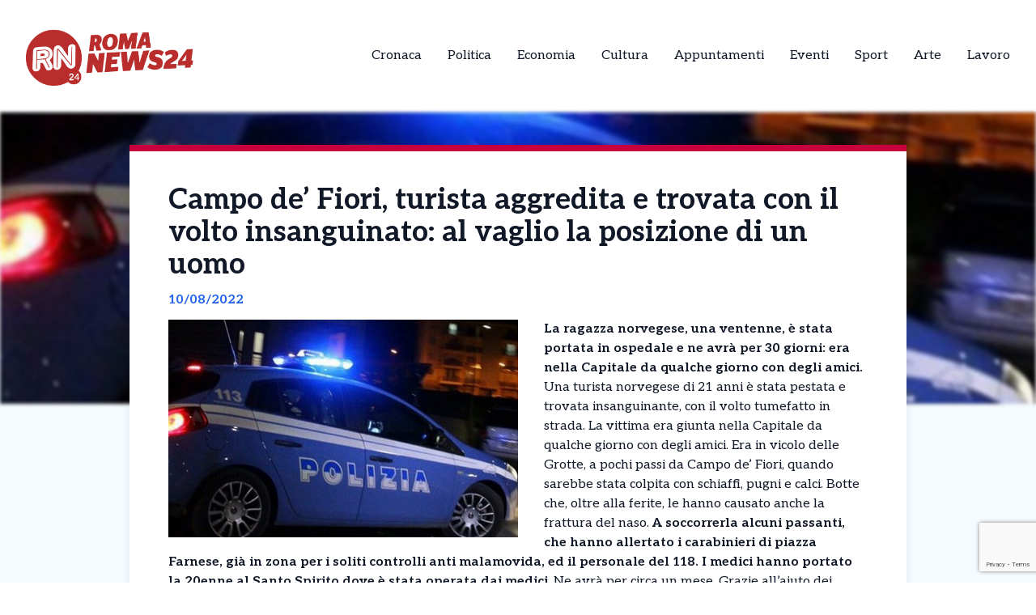

--- FILE ---
content_type: text/html; charset=UTF-8
request_url: https://romanews24h.com/news/campo-de-fiori-turista-aggredita-e-trovata-con-il-volto-insanguinato-al-vaglio-la-posizione-di-un-uomo/
body_size: 13017
content:
<!DOCTYPE html>
<html lang="it-IT">
<head>
  

    <script type="text/javascript">
      var _iub = _iub || [];
      _iub.csConfiguration = {
        "cookiePolicyInOtherWindow":true,
        "enableTcf":true,
        "floatingPreferencesButtonCaptionColor":"#000000",
        "floatingPreferencesButtonColor":"#ffffff",
        "floatingPreferencesButtonDisplay":"bottom-right",
        "googleAdditionalConsentMode":true,
        "googleEnableAdvertiserConsentMode":true,
        "perPurposeConsent":true,
        "siteId":2626955,
        "tcfPurposes":{
          "2":"consent_only",
          "7":"consent_only",
          "8":"consent_only",
          "9":"consent_only",
          "10":"consent_only",
          "11":"consent_only"
        },
        "cookiePolicyId":68354002,
        "lang":"it",
        "banner":{
          "acceptButtonCaptionColor":"#FFFFFF",
          "acceptButtonColor":"#1877f2",
          "acceptButtonDisplay":true,
          "backgroundColor":"#FFFFFF",
          "backgroundOverlay":true,
          "closeButtonDisplay":false,
          "continueWithoutAcceptingButtonDisplay":true,
          "customizeButtonCaptionColor":"#000000",
          "customizeButtonColor":"#ffffff",
          "customizeButtonDisplay":true,
          "explicitWithdrawal":true,
          "listPurposes":true,
          "position":"bottom",
          "rejectButtonDisplay":true,
          "showTotalNumberOfProviders":true,
          "textColor":"#000000"
        }
      };
    </script>
    <script type="text/javascript" src="//cs.iubenda.com/sync/2626955.js"></script>
    <script type="text/javascript" src="//cdn.iubenda.com/cs/tcf/stub-v2.js"></script>
    <script type="text/javascript" src="//cdn.iubenda.com/cs/tcf/safe-tcf-v2.js"></script>
    <script type="text/javascript" src="//cdn.iubenda.com/cs/iubenda_cs.js" charset="UTF-8" async></script>

  <!-- Google Tag Manager -->
  <script>(function(w,d,s,l,i){w[l]=w[l]||[];w[l].push({'gtm.start':
  new Date().getTime(),event:'gtm.js'});var f=d.getElementsByTagName(s)[0],
  j=d.createElement(s),dl=l!='dataLayer'?'&l='+l:'';j.async=true;j.src=
  'https://www.googletagmanager.com/gtm.js?id='+i+dl;f.parentNode.insertBefore(j,f);
  })(window,document,'script','dataLayer','GTM-M9CQRXBG');</script>

  <meta name="pbstck_context:site_name" content="romanews24h"/>
  <meta name="pbstck_context:section" content="genr"/>

  <meta charset="UTF-8">
	<meta name="viewport" content="width=device-width">
	<link rel="profile" href="http://gmpg.org/xfn/11">
	<link rel="pingback" href="https://romanews24h.com/xmlrpc.php">

  
	<meta name='robots' content='index, follow, max-image-preview:large, max-snippet:-1, max-video-preview:-1' />
	<style>img:is([sizes="auto" i], [sizes^="auto," i]) { contain-intrinsic-size: 3000px 1500px }</style>
	
	<!-- This site is optimized with the Yoast SEO plugin v25.5 - https://yoast.com/wordpress/plugins/seo/ -->
	<title>Campo de’ Fiori, turista aggredita e trovata con il volto insanguinato: al vaglio la posizione di un uomo - RomaNews 24 – Le notizie da Roma in tempo reale</title>
	<meta name="description" content="La ragazza norvegese, una ventenne, è stata portata in ospedale e ne avrà per 30 giorni: era nella Capitale da qualche giorno con degli amici." />
	<link rel="canonical" href="https://romanews24h.com/news/campo-de-fiori-turista-aggredita-e-trovata-con-il-volto-insanguinato-al-vaglio-la-posizione-di-un-uomo/" />
	<meta property="og:locale" content="it_IT" />
	<meta property="og:type" content="article" />
	<meta property="og:title" content="Campo de’ Fiori, turista aggredita e trovata con il volto insanguinato: al vaglio la posizione di un uomo - RomaNews 24 – Le notizie da Roma in tempo reale" />
	<meta property="og:description" content="La ragazza norvegese, una ventenne, è stata portata in ospedale e ne avrà per 30 giorni: era nella Capitale da qualche giorno con degli amici." />
	<meta property="og:url" content="https://romanews24h.com/news/campo-de-fiori-turista-aggredita-e-trovata-con-il-volto-insanguinato-al-vaglio-la-posizione-di-un-uomo/" />
	<meta property="og:site_name" content="RomaNews 24 – Le notizie da Roma in tempo reale" />
	<meta property="og:image" content="https://romanews24h.com/wp-content/uploads/2022/05/polizia-volante.jpeg" />
	<meta property="og:image:width" content="652" />
	<meta property="og:image:height" content="406" />
	<meta property="og:image:type" content="image/jpeg" />
	<meta name="twitter:card" content="summary_large_image" />
	<meta name="twitter:label1" content="Tempo di lettura stimato" />
	<meta name="twitter:data1" content="1 minuto" />
	<script type="application/ld+json" class="yoast-schema-graph">{"@context":"https://schema.org","@graph":[{"@type":"WebPage","@id":"https://romanews24h.com/news/campo-de-fiori-turista-aggredita-e-trovata-con-il-volto-insanguinato-al-vaglio-la-posizione-di-un-uomo/","url":"https://romanews24h.com/news/campo-de-fiori-turista-aggredita-e-trovata-con-il-volto-insanguinato-al-vaglio-la-posizione-di-un-uomo/","name":"Campo de’ Fiori, turista aggredita e trovata con il volto insanguinato: al vaglio la posizione di un uomo - RomaNews 24 – Le notizie da Roma in tempo reale","isPartOf":{"@id":"https://romanews24h.com/#website"},"primaryImageOfPage":{"@id":"https://romanews24h.com/news/campo-de-fiori-turista-aggredita-e-trovata-con-il-volto-insanguinato-al-vaglio-la-posizione-di-un-uomo/#primaryimage"},"image":{"@id":"https://romanews24h.com/news/campo-de-fiori-turista-aggredita-e-trovata-con-il-volto-insanguinato-al-vaglio-la-posizione-di-un-uomo/#primaryimage"},"thumbnailUrl":"https://romanews24h.com/wp-content/uploads/sites/2/2022/05/polizia-volante.jpeg","datePublished":"2022-08-10T07:13:28+00:00","description":"La ragazza norvegese, una ventenne, è stata portata in ospedale e ne avrà per 30 giorni: era nella Capitale da qualche giorno con degli amici.","breadcrumb":{"@id":"https://romanews24h.com/news/campo-de-fiori-turista-aggredita-e-trovata-con-il-volto-insanguinato-al-vaglio-la-posizione-di-un-uomo/#breadcrumb"},"inLanguage":"it-IT","potentialAction":[{"@type":"ReadAction","target":["https://romanews24h.com/news/campo-de-fiori-turista-aggredita-e-trovata-con-il-volto-insanguinato-al-vaglio-la-posizione-di-un-uomo/"]}]},{"@type":"ImageObject","inLanguage":"it-IT","@id":"https://romanews24h.com/news/campo-de-fiori-turista-aggredita-e-trovata-con-il-volto-insanguinato-al-vaglio-la-posizione-di-un-uomo/#primaryimage","url":"https://romanews24h.com/wp-content/uploads/sites/2/2022/05/polizia-volante.jpeg","contentUrl":"https://romanews24h.com/wp-content/uploads/sites/2/2022/05/polizia-volante.jpeg","width":652,"height":406,"caption":"Monteverde"},{"@type":"BreadcrumbList","@id":"https://romanews24h.com/news/campo-de-fiori-turista-aggredita-e-trovata-con-il-volto-insanguinato-al-vaglio-la-posizione-di-un-uomo/#breadcrumb","itemListElement":[{"@type":"ListItem","position":1,"name":"Home","item":"https://romanews24h.com/"},{"@type":"ListItem","position":2,"name":"Campo de’ Fiori, turista aggredita e trovata con il volto insanguinato: al vaglio la posizione di un uomo"}]},{"@type":"WebSite","@id":"https://romanews24h.com/#website","url":"https://romanews24h.com/","name":"RomaNews 24 – Le notizie da Roma in tempo reale","description":"RomaNews 24","publisher":{"@id":"https://romanews24h.com/#organization"},"potentialAction":[{"@type":"SearchAction","target":{"@type":"EntryPoint","urlTemplate":"https://romanews24h.com/?s={search_term_string}"},"query-input":{"@type":"PropertyValueSpecification","valueRequired":true,"valueName":"search_term_string"}}],"inLanguage":"it-IT"},{"@type":"Organization","@id":"https://romanews24h.com/#organization","name":"RomaNews 24 – Le notizie da Roma in tempo reale","url":"https://romanews24h.com/","logo":{"@type":"ImageObject","inLanguage":"it-IT","@id":"https://romanews24h.com/#/schema/logo/image/","url":"","contentUrl":"","caption":"RomaNews 24 – Le notizie da Roma in tempo reale"},"image":{"@id":"https://romanews24h.com/#/schema/logo/image/"}}]}</script>
	<!-- / Yoast SEO plugin. -->


<link rel='dns-prefetch' href='//cdn.jsdelivr.net' />
<link rel='dns-prefetch' href='//fonts.googleapis.com' />
<script type="text/javascript">
/* <![CDATA[ */
window._wpemojiSettings = {"baseUrl":"https:\/\/s.w.org\/images\/core\/emoji\/15.0.3\/72x72\/","ext":".png","svgUrl":"https:\/\/s.w.org\/images\/core\/emoji\/15.0.3\/svg\/","svgExt":".svg","source":{"concatemoji":"https:\/\/romanews24h.com\/wp-includes\/js\/wp-emoji-release.min.js?ver=6.7.4"}};
/*! This file is auto-generated */
!function(i,n){var o,s,e;function c(e){try{var t={supportTests:e,timestamp:(new Date).valueOf()};sessionStorage.setItem(o,JSON.stringify(t))}catch(e){}}function p(e,t,n){e.clearRect(0,0,e.canvas.width,e.canvas.height),e.fillText(t,0,0);var t=new Uint32Array(e.getImageData(0,0,e.canvas.width,e.canvas.height).data),r=(e.clearRect(0,0,e.canvas.width,e.canvas.height),e.fillText(n,0,0),new Uint32Array(e.getImageData(0,0,e.canvas.width,e.canvas.height).data));return t.every(function(e,t){return e===r[t]})}function u(e,t,n){switch(t){case"flag":return n(e,"\ud83c\udff3\ufe0f\u200d\u26a7\ufe0f","\ud83c\udff3\ufe0f\u200b\u26a7\ufe0f")?!1:!n(e,"\ud83c\uddfa\ud83c\uddf3","\ud83c\uddfa\u200b\ud83c\uddf3")&&!n(e,"\ud83c\udff4\udb40\udc67\udb40\udc62\udb40\udc65\udb40\udc6e\udb40\udc67\udb40\udc7f","\ud83c\udff4\u200b\udb40\udc67\u200b\udb40\udc62\u200b\udb40\udc65\u200b\udb40\udc6e\u200b\udb40\udc67\u200b\udb40\udc7f");case"emoji":return!n(e,"\ud83d\udc26\u200d\u2b1b","\ud83d\udc26\u200b\u2b1b")}return!1}function f(e,t,n){var r="undefined"!=typeof WorkerGlobalScope&&self instanceof WorkerGlobalScope?new OffscreenCanvas(300,150):i.createElement("canvas"),a=r.getContext("2d",{willReadFrequently:!0}),o=(a.textBaseline="top",a.font="600 32px Arial",{});return e.forEach(function(e){o[e]=t(a,e,n)}),o}function t(e){var t=i.createElement("script");t.src=e,t.defer=!0,i.head.appendChild(t)}"undefined"!=typeof Promise&&(o="wpEmojiSettingsSupports",s=["flag","emoji"],n.supports={everything:!0,everythingExceptFlag:!0},e=new Promise(function(e){i.addEventListener("DOMContentLoaded",e,{once:!0})}),new Promise(function(t){var n=function(){try{var e=JSON.parse(sessionStorage.getItem(o));if("object"==typeof e&&"number"==typeof e.timestamp&&(new Date).valueOf()<e.timestamp+604800&&"object"==typeof e.supportTests)return e.supportTests}catch(e){}return null}();if(!n){if("undefined"!=typeof Worker&&"undefined"!=typeof OffscreenCanvas&&"undefined"!=typeof URL&&URL.createObjectURL&&"undefined"!=typeof Blob)try{var e="postMessage("+f.toString()+"("+[JSON.stringify(s),u.toString(),p.toString()].join(",")+"));",r=new Blob([e],{type:"text/javascript"}),a=new Worker(URL.createObjectURL(r),{name:"wpTestEmojiSupports"});return void(a.onmessage=function(e){c(n=e.data),a.terminate(),t(n)})}catch(e){}c(n=f(s,u,p))}t(n)}).then(function(e){for(var t in e)n.supports[t]=e[t],n.supports.everything=n.supports.everything&&n.supports[t],"flag"!==t&&(n.supports.everythingExceptFlag=n.supports.everythingExceptFlag&&n.supports[t]);n.supports.everythingExceptFlag=n.supports.everythingExceptFlag&&!n.supports.flag,n.DOMReady=!1,n.readyCallback=function(){n.DOMReady=!0}}).then(function(){return e}).then(function(){var e;n.supports.everything||(n.readyCallback(),(e=n.source||{}).concatemoji?t(e.concatemoji):e.wpemoji&&e.twemoji&&(t(e.twemoji),t(e.wpemoji)))}))}((window,document),window._wpemojiSettings);
/* ]]> */
</script>
<style id='wp-emoji-styles-inline-css' type='text/css'>

	img.wp-smiley, img.emoji {
		display: inline !important;
		border: none !important;
		box-shadow: none !important;
		height: 1em !important;
		width: 1em !important;
		margin: 0 0.07em !important;
		vertical-align: -0.1em !important;
		background: none !important;
		padding: 0 !important;
	}
</style>
<link rel='stylesheet' id='contact-form-7-css' href='https://romanews24h.com/wp-content/plugins/contact-form-7/includes/css/styles.css?ver=6.1' type='text/css' media='all' />
<link rel='stylesheet' id='tailpress-css' href='https://romanews24h.com/wp-content/themes/news24/css/app.css?ver=0.1.0' type='text/css' media='all' />
<link rel='stylesheet' id='google-fonts-css' href='https://fonts.googleapis.com/css2?family=Aleo%3Aital%2Cwght%400%2C100..900%3B1%2C100..900&#038;display=swap&#038;ver=6.7.4' type='text/css' media='all' />
<link rel='stylesheet' id='theme-style-css' href='https://romanews24h.com/wp-content/themes/news24/style.css?ver=6.7.4' type='text/css' media='all' />
<link rel='stylesheet' id='swiper-css-css' href='https://cdn.jsdelivr.net/npm/swiper@9/swiper-bundle.min.css?ver=6.7.4' type='text/css' media='all' />
<script type="text/javascript" src="https://romanews24h.com/wp-content/themes/news24/js/app.js?ver=0.1.0" id="tailpress-js"></script>
<link rel="https://api.w.org/" href="https://romanews24h.com/wp-json/" /><link rel="EditURI" type="application/rsd+xml" title="RSD" href="https://romanews24h.com/xmlrpc.php?rsd" />
<meta name="generator" content="WordPress 6.7.4" />
<link rel='shortlink' href='https://romanews24h.com/?p=35164' />
<link rel="alternate" title="oEmbed (JSON)" type="application/json+oembed" href="https://romanews24h.com/wp-json/oembed/1.0/embed?url=https%3A%2F%2Fromanews24h.com%2Fnews%2Fcampo-de-fiori-turista-aggredita-e-trovata-con-il-volto-insanguinato-al-vaglio-la-posizione-di-un-uomo%2F" />
<link rel="alternate" title="oEmbed (XML)" type="text/xml+oembed" href="https://romanews24h.com/wp-json/oembed/1.0/embed?url=https%3A%2F%2Fromanews24h.com%2Fnews%2Fcampo-de-fiori-turista-aggredita-e-trovata-con-il-volto-insanguinato-al-vaglio-la-posizione-di-un-uomo%2F&#038;format=xml" />
</head>


<body class="news-template-default single single-news postid-35164 wp-embed-responsive text-gray-900 antialiased" >
  <!-- Google Tag Manager (noscript) -->
      <noscript>
      <iframe src="https://www.googletagmanager.com/ns.html?id=GTM-M9CQRXBG"
      height="0" width="0" style="display:none;visibility:hidden"></iframe>
    </noscript>
  
  <div id="div-gpt-ad-skin"></div>

<div id="page" class="min-h-screen flex flex-col">

	
	<header>

          <div class="border-b">
        <div class="mx-auto">
          <div class="lg:flex lg:justify-between lg:items-center lg:p-8 p-4">
            <div class="logo flex justify-between items-center">
              
                <a class="shrink-0" href="/">
                  <img class="w-52 " src="https://romanews24h.com/wp-content/themes/news24/images/logo-roma.png" alt="logo">
                </a>
              
              <div class="lg:hidden">
                <a href="#" aria-label="Toggle navigation" id="primary-menu-toggle">
                  <svg viewBox="0 0 20 20" class="inline-block w-6 h-6" version="1.1"
                    xmlns="http://www.w3.org/2000/svg" xmlns:xlink="http://www.w3.org/1999/xlink">
                    <g stroke="none" stroke-width="1" fill="currentColor" fill-rule="evenodd">
                      <g id="icon-shape">
                        <path d="M0,3 L20,3 L20,5 L0,5 L0,3 Z M0,9 L20,9 L20,11 L0,11 L0,9 Z M0,15 L20,15 L20,17 L0,17 L0,15 Z"
                          id="Combined-Shape"></path>
                      </g>
                    </g>
                  </svg>
                </a>
              </div>
            </div>

            <div id="menu-mobile" class="hidden bg-gray-100 mt-4 p-4 container">
                
              <ul id="menu-menu-principale" class="flex flex-col items-center gap-2"><li id="menu-item-21" class="menu-item menu-item-type-taxonomy menu-item-object-categorie_news current-news-ancestor current-menu-parent current-news-parent menu-item-21 lg:mx-4"><a href="https://romanews24h.com/categorie/cronaca/">Cronaca</a></li>
<li id="menu-item-22" class="menu-item menu-item-type-taxonomy menu-item-object-categorie_news menu-item-22 lg:mx-4"><a href="https://romanews24h.com/categorie/politica/">Politica</a></li>
<li id="menu-item-23" class="menu-item menu-item-type-taxonomy menu-item-object-categorie_news menu-item-23 lg:mx-4"><a href="https://romanews24h.com/categorie/economia-e-territorio/">Economia</a></li>
<li id="menu-item-24" class="menu-item menu-item-type-taxonomy menu-item-object-categorie_news menu-item-24 lg:mx-4"><a href="https://romanews24h.com/categorie/cultura/">Cultura</a></li>
<li id="menu-item-25" class="menu-item menu-item-type-taxonomy menu-item-object-categorie_news menu-item-25 lg:mx-4"><a href="https://romanews24h.com/categorie/appuntamenti/">Appuntamenti</a></li>
<li id="menu-item-2443" class="menu-item menu-item-type-taxonomy menu-item-object-categorie_news menu-item-2443 lg:mx-4"><a href="https://romanews24h.com/categorie/eventi/">Eventi</a></li>
<li id="menu-item-1877" class="menu-item menu-item-type-taxonomy menu-item-object-categorie_news menu-item-1877 lg:mx-4"><a href="https://romanews24h.com/categorie/sport/">Sport</a></li>
<li id="menu-item-2442" class="menu-item menu-item-type-taxonomy menu-item-object-categorie_news menu-item-2442 lg:mx-4"><a href="https://romanews24h.com/categorie/arte/">Arte</a></li>
<li id="menu-item-2800" class="menu-item menu-item-type-taxonomy menu-item-object-categorie_news menu-item-2800 lg:mx-4"><a href="https://romanews24h.com/categorie/lavoro/">Lavoro</a></li>
</ul>            </div>
            <div class="nav hidden lg:flex justify-center items-center lg:h-22 h-16">
              <div id="primary-menu-desktop" class="bg-gray-100 mt-4 p-4 lg:mt-0 lg:p-0 lg:bg-transparent"><ul id="menu-menu-principale-1" class="lg:flex lg:-mx-4"><li class="menu-item menu-item-type-taxonomy menu-item-object-categorie_news current-news-ancestor current-menu-parent current-news-parent menu-item-21 lg:mx-4"><a href="https://romanews24h.com/categorie/cronaca/">Cronaca</a></li>
<li class="menu-item menu-item-type-taxonomy menu-item-object-categorie_news menu-item-22 lg:mx-4"><a href="https://romanews24h.com/categorie/politica/">Politica</a></li>
<li class="menu-item menu-item-type-taxonomy menu-item-object-categorie_news menu-item-23 lg:mx-4"><a href="https://romanews24h.com/categorie/economia-e-territorio/">Economia</a></li>
<li class="menu-item menu-item-type-taxonomy menu-item-object-categorie_news menu-item-24 lg:mx-4"><a href="https://romanews24h.com/categorie/cultura/">Cultura</a></li>
<li class="menu-item menu-item-type-taxonomy menu-item-object-categorie_news menu-item-25 lg:mx-4"><a href="https://romanews24h.com/categorie/appuntamenti/">Appuntamenti</a></li>
<li class="menu-item menu-item-type-taxonomy menu-item-object-categorie_news menu-item-2443 lg:mx-4"><a href="https://romanews24h.com/categorie/eventi/">Eventi</a></li>
<li class="menu-item menu-item-type-taxonomy menu-item-object-categorie_news menu-item-1877 lg:mx-4"><a href="https://romanews24h.com/categorie/sport/">Sport</a></li>
<li class="menu-item menu-item-type-taxonomy menu-item-object-categorie_news menu-item-2442 lg:mx-4"><a href="https://romanews24h.com/categorie/arte/">Arte</a></li>
<li class="menu-item menu-item-type-taxonomy menu-item-object-categorie_news menu-item-2800 lg:mx-4"><a href="https://romanews24h.com/categorie/lavoro/">Lavoro</a></li>
</ul></div>            </div>
          </div>

        </div>
      </div>
        <div id="primary-menu-mobile" class="lg:hidden bg-gray-100 hidden mt-4 p-4">
          
          <div class="flex justify-center items-center search mb-3">
              <img class="w-5 mr-2" src="https://romanews24h.com/wp-content/themes/news24/images/icons/search_icon.svg" alt="">
              <form action="https://romanews24h.com/" method="get">
                <input class="pl-2 text-gray-700 bg-gray-200 border border-1 rounded-lg h-8 focus:outline-none focus:ring-0" name="s" placeholder="Cerca" type="search" value="">
                <button type="submit" style="display:none;"></button> <!-- Pulsante invisibile per inviare il form -->
              </form>
          </div>
          <ul id="menu-menu-principale-2" class="flex items-center flex-col gap-3"><li class="menu-item menu-item-type-taxonomy menu-item-object-categorie_news current-news-ancestor current-menu-parent current-news-parent menu-item-21 lg:mx-4"><a href="https://romanews24h.com/categorie/cronaca/">Cronaca</a></li>
<li class="menu-item menu-item-type-taxonomy menu-item-object-categorie_news menu-item-22 lg:mx-4"><a href="https://romanews24h.com/categorie/politica/">Politica</a></li>
<li class="menu-item menu-item-type-taxonomy menu-item-object-categorie_news menu-item-23 lg:mx-4"><a href="https://romanews24h.com/categorie/economia-e-territorio/">Economia</a></li>
<li class="menu-item menu-item-type-taxonomy menu-item-object-categorie_news menu-item-24 lg:mx-4"><a href="https://romanews24h.com/categorie/cultura/">Cultura</a></li>
<li class="menu-item menu-item-type-taxonomy menu-item-object-categorie_news menu-item-25 lg:mx-4"><a href="https://romanews24h.com/categorie/appuntamenti/">Appuntamenti</a></li>
<li class="menu-item menu-item-type-taxonomy menu-item-object-categorie_news menu-item-2443 lg:mx-4"><a href="https://romanews24h.com/categorie/eventi/">Eventi</a></li>
<li class="menu-item menu-item-type-taxonomy menu-item-object-categorie_news menu-item-1877 lg:mx-4"><a href="https://romanews24h.com/categorie/sport/">Sport</a></li>
<li class="menu-item menu-item-type-taxonomy menu-item-object-categorie_news menu-item-2442 lg:mx-4"><a href="https://romanews24h.com/categorie/arte/">Arte</a></li>
<li class="menu-item menu-item-type-taxonomy menu-item-object-categorie_news menu-item-2800 lg:mx-4"><a href="https://romanews24h.com/categorie/lavoro/">Lavoro</a></li>
</ul>      </div>
</header>

	<div id="content" class="site-content flex-grow">
    <div id="div-gpt-ad-oop"></div>


		
		<main>
      <div class="flex justify-center">
        <div class="mx-auto" id="div-gpt-ad-headofpage"></div>
      </div>
<div class="mx-auto container md:h-[50vh]">
	<img width="652" height="406" src="https://romanews24h.com/wp-content/uploads/sites/2/2022/05/polizia-volante.jpeg" class="w-full md:max-h-full object-cover md:blur-[2px] wp-post-image" alt="Monteverde" decoding="async" fetchpriority="high" /></div>
<div class="mx-auto border-t-8 shadow-lg xl:max-w-screen-lg lg:max-w-screen-md md:max-w-screen-sm sm:max-w-screen-sm z-10 relative px-12 pt-10 bg-white md:-mt-80" style="border-color: #c7013e;">
	<div class="title">
		<h1 class="text-4xl font-bold">Campo de’ Fiori, turista aggredita e trovata con il volto insanguinato: al vaglio la posizione di un uomo</h1>
	</div>
	<div class="date my-3 font-bold text-blue-600">
		10/08/2022	</div>
	<div class="content h-full pb-10">
		<div class="hidden md:block image w-6/12 mr-8 mb-4 h-6/12 float-left">
			<img width="652" height="406" src="https://romanews24h.com/wp-content/uploads/sites/2/2022/05/polizia-volante.jpeg" class="w-full h-full object-fill wp-post-image" alt="Monteverde" decoding="async" />		</div>
		<div class="text description_content">
			<p class="p1"><strong><span class="s1">La ragazza norvegese, una ventenne, è stata portata in ospedale e ne avrà per 30 giorni: era nella Capitale da qualche giorno con degli amici.</span></strong></p>
<p class="p1"><span class="s1">Una turista norvegese di 21 anni è stata pestata e trovata insanguinante, con il volto tumefatto in strada. La vittima era giunta nella Capitale da qualche giorno con degli amici. Era in vicolo delle Grotte, a pochi passi da Campo de&#8217; Fiori, quando sarebbe stata colpita con schiaffi, pugni e calci. Botte che, oltre alla ferite, le hanno causato anche la frattura del naso. <strong>A soccorrerla alcuni passanti, che hanno allertato i carabinieri di piazza Farnese, già in zona per i soliti controlli anti malamovida, ed il personale del 118. I medici hanno portato la 20enne al Santo Spirito dove è stata operata dai medici</strong>. Ne avrà per circa un mese. Grazie all&#8217;aiuto dei passanti e alle indagini dei carabinieri, invece, è stato identificato un ragazzo. L&#8217;uomo conosce la vittima, fa parte della comitiva in vacanza nella Capitale. Portato in caserma, la sua posizione è al vaglio.</span></p><div id="ads12" class="lg:float-right lg:ml-4 max-h-[400px] lg:max-w-[300px] overflow-hidden lg:my-1 my-2"></div>
<p>&nbsp;</p>
<h5 class="p1"><em><span class="s1">Foto Twitter</span></em></h5>
		</div>

    <div class="mx-auto mt-20">
      
          </div>
    <div id="div-gpt-ad-teads"></div>
		<div class="my-10 h-50 border-l-[5px] flex flex-col justify-center" style="border-color: #c7013e">
			<div class="ml-8">
				<h3 class="font-bold mb-4 text-2xl">Ti è piaciuto l’articolo?</h3>
				<p class="mb-4">Condivilo su tutti i social e menziona <strong>RomaNews 24 – Le notizie da Roma in tempo reale</strong></p>
        <div class="svg flex items-center gap-4">
          <a href="https://www.facebook.com/sharer/sharer.php?u=https%3A%2F%2Fromanews24h.com%2Fnews%2Fcampo-de-fiori-turista-aggredita-e-trovata-con-il-volto-insanguinato-al-vaglio-la-posizione-di-un-uomo%2F&quote=Campo+de%E2%80%99+Fiori%2C+turista+aggredita+e+trovata+con+il+volto+insanguinato%3A+al+vaglio+la+posizione+di+un+uomo" target="_blank">
            <img class="w-5" src="https://romanews24h.com/wp-content/themes/news24/images/icons/facebook_icon.svg" alt="Condividi su Facebook">
          </a>
          <a href="https://wa.me/?text=Campo+de%E2%80%99+Fiori%2C+turista+aggredita+e+trovata+con+il+volto+insanguinato%3A+al+vaglio+la+posizione+di+un+uomo+https%3A%2F%2Fromanews24h.com%2Fnews%2Fcampo-de-fiori-turista-aggredita-e-trovata-con-il-volto-insanguinato-al-vaglio-la-posizione-di-un-uomo%2F" target="_blank">
            <img class="w-4" src="https://romanews24h.com/wp-content/themes/news24/images/icons/whatsapp_icon.svg" alt="Condividi su WhatsApp">
          </a>
          <a href="https://www.linkedin.com/shareArticle?mini=true&url=https%3A%2F%2Fromanews24h.com%2Fnews%2Fcampo-de-fiori-turista-aggredita-e-trovata-con-il-volto-insanguinato-al-vaglio-la-posizione-di-un-uomo%2F&title=Campo+de%E2%80%99+Fiori%2C+turista+aggredita+e+trovata+con+il+volto+insanguinato%3A+al+vaglio+la+posizione+di+un+uomo" target="_blank">
            <img class="w-4" src="https://romanews24h.com/wp-content/themes/news24/images/icons/linkedin_icon.svg" alt="Condividi su LinkedIn">
          </a>
          <a href="https://twitter.com/intent/tweet?url=https%3A%2F%2Fromanews24h.com%2Fnews%2Fcampo-de-fiori-turista-aggredita-e-trovata-con-il-volto-insanguinato-al-vaglio-la-posizione-di-un-uomo%2F&text=Campo+de%E2%80%99+Fiori%2C+turista+aggredita+e+trovata+con+il+volto+insanguinato%3A+al+vaglio+la+posizione+di+un+uomo" target="_blank">
            <img class="w-4" src="https://romanews24h.com/wp-content/themes/news24/images/icons/x_icon.svg" alt="X">
          </a>
        </div>
			</div>
		</div>
	</div>
</div>

  <div class="my-10 container mx-auto xl:max-w-screen-lg lg:max-w-screen-md md:max-w-screen-sm sm:max-w-screen-sm">
    <div class="flex items-center">
      <h2 class="font-bold mr-8 text-lg">Potrebbero interessarti</h2>
      <div class="w-52 h-0 border border-[#2e2e2e]"></div>
    </div>
    <div class="px-1 overflow-hidden">
      <div class="swiper-container">
        <div class="swiper-wrapper">
                        <div class="swiper-slide mr-3">
                
<div class="shadow-md bg-white w-full relative z-10 shadow-grazy-200 flex flex-col h-full "> 

    <a class="cursor-pointer" href="https://romanews24h.com/news/arrestato-in-finlandia-uno-degli-aggressori-dello-youtuber-cicalone/">
                    <img src="https://romanews24h.com/wp-content/uploads/sites/2/2025/11/simone-cicalone-aggredito-roma.jpg" 
                class="w-full h-[150px] object-cover border-b-8"
                style="border-color: #c7013e;"
                alt="Arrestato in Finlandia uno degli aggressori dello Youtuber Cicalone" />
            

    </a>

    <div class="cont py-2 px-5 w-full mx-auto h-full flex flex-col justify-between">
        <div>
          <a class="cursor-pointer" href="https://romanews24h.com/news/arrestato-in-finlandia-uno-degli-aggressori-dello-youtuber-cicalone/">
            <h2 class="font-bold mb-2 line-clamp-3">Arrestato in Finlandia uno degli aggressori dello Youtuber Cicalone</h2>
          </a>
          <p class="line-clamp-5">E&#8217; stato arrestato in Finlandia uno degli autori del brutale pestaggio ai danni dello Youtuber Simone Cicalone, avvenuto qualche settimana fa alla fermata Ottaviano della metro romana. Si tratta di Marian Florin Bratu, un uomo di 32 anni ufficialmente residente in Romania e senza fissa dimora in Italia. L&#8217;indagato era stato identificato dagli investigatori romani [&hellip;]</p> 
        </div>
        
        <div class="flex mt-2 w-full items-center justify-between">
            <p class="font-bold flex items-center text-sm">28/01/2026</p>
            <div class="">
              <a 
                class="flex items-center text-sm font-bold transition-all duration-300 transform hover:scale-105" 
                href="https://romanews24h.com/news/arrestato-in-finlandia-uno-degli-aggressori-dello-youtuber-cicalone/"
                onmouseover="this.style.color='#c7013e'" 
                onmouseout="this.style.color=''" 
              >
                <img class="arrow h-7 mr-2" src="https://romanews24h.com/wp-content/themes/news24/images/icons/arrow_icon.svg" alt="">
                Leggi Tutto
              </a>
            </div>
        </div>
    </div>
</div>
              </div>
                          <div class="swiper-slide mr-3">
                
<div class="shadow-md bg-white w-full relative z-10 shadow-grazy-200 flex flex-col h-full "> 

    <a class="cursor-pointer" href="https://romanews24h.com/news/carabinieri-minacciati-in-cisgiordania-e-tensione-diplomatica-tra-italia-e-israele/">
                    <img src="https://romanews24h.com/wp-content/uploads/sites/2/2026/01/carabinieri-a-gaza.jpg" 
                class="w-full h-[150px] object-cover border-b-8"
                style="border-color: #c7013e;"
                alt="Carabinieri minacciati in Cisgiordania, è tensione diplomatica tra Italia e Israele" />
            

    </a>

    <div class="cont py-2 px-5 w-full mx-auto h-full flex flex-col justify-between">
        <div>
          <a class="cursor-pointer" href="https://romanews24h.com/news/carabinieri-minacciati-in-cisgiordania-e-tensione-diplomatica-tra-italia-e-israele/">
            <h2 class="font-bold mb-2 line-clamp-3">Carabinieri minacciati in Cisgiordania, è tensione diplomatica tra Italia e Israele</h2>
          </a>
          <p class="line-clamp-5">L&#8217;ombra di una profonda crisi diplomatica si allunga tra Roma e Gerusalemme a seguito di un episodio inquietante che ha visto coinvolti due carabinieri in servizio presso il Consolato generale d’Italia. Mentre i militari stavano conducendo una ricognizione al Sharek Youth Village di Kafr Ni’mah, situato a breve distanza da Ramallah, si sono ritrovati al [&hellip;]</p> 
        </div>
        
        <div class="flex mt-2 w-full items-center justify-between">
            <p class="font-bold flex items-center text-sm">27/01/2026</p>
            <div class="">
              <a 
                class="flex items-center text-sm font-bold transition-all duration-300 transform hover:scale-105" 
                href="https://romanews24h.com/news/carabinieri-minacciati-in-cisgiordania-e-tensione-diplomatica-tra-italia-e-israele/"
                onmouseover="this.style.color='#c7013e'" 
                onmouseout="this.style.color=''" 
              >
                <img class="arrow h-7 mr-2" src="https://romanews24h.com/wp-content/themes/news24/images/icons/arrow_icon.svg" alt="">
                Leggi Tutto
              </a>
            </div>
        </div>
    </div>
</div>
              </div>
                          <div class="swiper-slide mr-3">
                
<div class="shadow-md bg-white w-full relative z-10 shadow-grazy-200 flex flex-col h-full "> 

    <a class="cursor-pointer" href="https://romanews24h.com/news/anguillara-carlomagno-dal-carcere-scrive-al-figlio-e-chiede-perdono-al-fratello/">
                    <img src="https://romanews24h.com/wp-content/uploads/sites/2/2026/01/federica-torzullo-carlomagno.jpg" 
                class="w-full h-[150px] object-cover border-b-8"
                style="border-color: #c7013e;"
                alt="Anguillara, Carlomagno dal carcere scrive al figlio e chiede perdono al fratello" />
            

    </a>

    <div class="cont py-2 px-5 w-full mx-auto h-full flex flex-col justify-between">
        <div>
          <a class="cursor-pointer" href="https://romanews24h.com/news/anguillara-carlomagno-dal-carcere-scrive-al-figlio-e-chiede-perdono-al-fratello/">
            <h2 class="font-bold mb-2 line-clamp-3">Anguillara, Carlomagno dal carcere scrive al figlio e chiede perdono al fratello</h2>
          </a>
          <p class="line-clamp-5">All&#8217;interno delle mura del carcere di Civitavecchia, il silenzio è interrotto soltanto da una domanda che risuona ossessiva, quasi fosse una litania priva di via d&#8217;uscita. Claudio Carlomagno continua a chiedersi «Che vado avanti a fare?». Questa frase, pronunciata ripetutamente davanti al suo avvocato Andrea Miroli, racchiude il peso di una tragedia che ha travolto [&hellip;]</p> 
        </div>
        
        <div class="flex mt-2 w-full items-center justify-between">
            <p class="font-bold flex items-center text-sm">27/01/2026</p>
            <div class="">
              <a 
                class="flex items-center text-sm font-bold transition-all duration-300 transform hover:scale-105" 
                href="https://romanews24h.com/news/anguillara-carlomagno-dal-carcere-scrive-al-figlio-e-chiede-perdono-al-fratello/"
                onmouseover="this.style.color='#c7013e'" 
                onmouseout="this.style.color=''" 
              >
                <img class="arrow h-7 mr-2" src="https://romanews24h.com/wp-content/themes/news24/images/icons/arrow_icon.svg" alt="">
                Leggi Tutto
              </a>
            </div>
        </div>
    </div>
</div>
              </div>
                          <div class="swiper-slide mr-3">
                
<div class="shadow-md bg-white w-full relative z-10 shadow-grazy-200 flex flex-col h-full "> 

    <a class="cursor-pointer" href="https://romanews24h.com/news/caso-crans-montana-e-tensione-tra-le-procure-di-roma-e-di-sion/">
                    <img src="https://romanews24h.com/wp-content/uploads/sites/2/2026/01/bottiglie-scintillanti-le-constellation-crans-montana.jpg" 
                class="w-full h-[150px] object-cover border-b-8"
                style="border-color: #c7013e;"
                alt="Caso Crans-Montana, è tensione tra le procure di Roma e di Sion" />
            

    </a>

    <div class="cont py-2 px-5 w-full mx-auto h-full flex flex-col justify-between">
        <div>
          <a class="cursor-pointer" href="https://romanews24h.com/news/caso-crans-montana-e-tensione-tra-le-procure-di-roma-e-di-sion/">
            <h2 class="font-bold mb-2 line-clamp-3">Caso Crans-Montana, è tensione tra le procure di Roma e di Sion</h2>
          </a>
          <p class="line-clamp-5">Il velo di incertezza che avvolge le indagini sulla tragica strage di Crans-Montana sembra farsi ogni giorno più fitto, trasformando una doverosa ricerca della verità in un complesso intrigo diplomatico e giudiziario. Nonostante i primi contatti informali tra le autorità e le rassicurazioni di un incontro risolutivo in tempi brevi, la realtà dei fatti parla [&hellip;]</p> 
        </div>
        
        <div class="flex mt-2 w-full items-center justify-between">
            <p class="font-bold flex items-center text-sm">27/01/2026</p>
            <div class="">
              <a 
                class="flex items-center text-sm font-bold transition-all duration-300 transform hover:scale-105" 
                href="https://romanews24h.com/news/caso-crans-montana-e-tensione-tra-le-procure-di-roma-e-di-sion/"
                onmouseover="this.style.color='#c7013e'" 
                onmouseout="this.style.color=''" 
              >
                <img class="arrow h-7 mr-2" src="https://romanews24h.com/wp-content/themes/news24/images/icons/arrow_icon.svg" alt="">
                Leggi Tutto
              </a>
            </div>
        </div>
    </div>
</div>
              </div>
                          <div class="swiper-slide mr-3">
                
<div class="shadow-md bg-white w-full relative z-10 shadow-grazy-200 flex flex-col h-full "> 

    <a class="cursor-pointer" href="https://romanews24h.com/news/roma-condannato-il-leader-della-baby-gang-di-trastevere/">
                    <img src="https://romanews24h.com/wp-content/uploads/sites/2/2024/11/piazza-trilussa.jpg" 
                class="w-full h-[150px] object-cover border-b-8"
                style="border-color: #c7013e;"
                alt="Roma, condannato il leader della baby gang di Trastevere" />
            

    </a>

    <div class="cont py-2 px-5 w-full mx-auto h-full flex flex-col justify-between">
        <div>
          <a class="cursor-pointer" href="https://romanews24h.com/news/roma-condannato-il-leader-della-baby-gang-di-trastevere/">
            <h2 class="font-bold mb-2 line-clamp-3">Roma, condannato il leader della baby gang di Trastevere</h2>
          </a>
          <p class="line-clamp-5">E&#8217; giunta la sentenza definitiva nei confronti del componente più anziano di quella che, nell&#8217;aprile del 2018, era stata ribattezzata come la baby gang che terrorizzava il cuore della movida capitolina. L’imputato, l’unico del gruppo a essere già maggiorenne all’epoca delle violenze, è stato condannato a cinque anni e sei mesi di reclusione. Le accuse [&hellip;]</p> 
        </div>
        
        <div class="flex mt-2 w-full items-center justify-between">
            <p class="font-bold flex items-center text-sm">26/01/2026</p>
            <div class="">
              <a 
                class="flex items-center text-sm font-bold transition-all duration-300 transform hover:scale-105" 
                href="https://romanews24h.com/news/roma-condannato-il-leader-della-baby-gang-di-trastevere/"
                onmouseover="this.style.color='#c7013e'" 
                onmouseout="this.style.color=''" 
              >
                <img class="arrow h-7 mr-2" src="https://romanews24h.com/wp-content/themes/news24/images/icons/arrow_icon.svg" alt="">
                Leggi Tutto
              </a>
            </div>
        </div>
    </div>
</div>
              </div>
                          <div class="swiper-slide mr-3">
                
<div class="shadow-md bg-white w-full relative z-10 shadow-grazy-200 flex flex-col h-full "> 

    <a class="cursor-pointer" href="https://romanews24h.com/news/roma-arrestato-lex-pugile-stalker-blitz-al-fleming-con-dodici-volanti/">
                    <img src="https://romanews24h.com/wp-content/uploads/sites/2/2025/08/volante-Questura-Polizia.jpg" 
                class="w-full h-[150px] object-cover border-b-8"
                style="border-color: #c7013e;"
                alt="Roma, arrestato l&#8217;ex pugile stalker: blitz al Fleming con dodici volanti" />
            

    </a>

    <div class="cont py-2 px-5 w-full mx-auto h-full flex flex-col justify-between">
        <div>
          <a class="cursor-pointer" href="https://romanews24h.com/news/roma-arrestato-lex-pugile-stalker-blitz-al-fleming-con-dodici-volanti/">
            <h2 class="font-bold mb-2 line-clamp-3">Roma, arrestato l&#8217;ex pugile stalker: blitz al Fleming con dodici volanti</h2>
          </a>
          <p class="line-clamp-5">Il quartiere Fleming si è svegliato ieri mattina avvolto dal suono delle sirene e dal bagliore dei lampeggianti, in una scena che ha ricordato a molti i momenti più concitati dei film d&#8217;azione. Il protagonista, suo malgrado, è Massimiliano Buccheri, ex pugile e volto noto del mondo social, la cui latitanza si è conclusa bruscamente [&hellip;]</p> 
        </div>
        
        <div class="flex mt-2 w-full items-center justify-between">
            <p class="font-bold flex items-center text-sm">26/01/2026</p>
            <div class="">
              <a 
                class="flex items-center text-sm font-bold transition-all duration-300 transform hover:scale-105" 
                href="https://romanews24h.com/news/roma-arrestato-lex-pugile-stalker-blitz-al-fleming-con-dodici-volanti/"
                onmouseover="this.style.color='#c7013e'" 
                onmouseout="this.style.color=''" 
              >
                <img class="arrow h-7 mr-2" src="https://romanews24h.com/wp-content/themes/news24/images/icons/arrow_icon.svg" alt="">
                Leggi Tutto
              </a>
            </div>
        </div>
    </div>
</div>
              </div>
                          <div class="swiper-slide mr-3">
                
<div class="shadow-md bg-white w-full relative z-10 shadow-grazy-200 flex flex-col h-full "> 

    <a class="cursor-pointer" href="https://romanews24h.com/news/roma-sventata-truffa-di-un-falso-carabiniere-ai-danni-di-una-82enne/">
                    <img src="https://romanews24h.com/wp-content/uploads/sites/2/2026/01/refurtiva-falso-carabiniere-roma.jpg" 
                class="w-full h-[150px] object-cover border-b-8"
                style="border-color: #c7013e;"
                alt="Roma, sventata truffa di un falso carabiniere ai danni di una 82enne" />
            

    </a>

    <div class="cont py-2 px-5 w-full mx-auto h-full flex flex-col justify-between">
        <div>
          <a class="cursor-pointer" href="https://romanews24h.com/news/roma-sventata-truffa-di-un-falso-carabiniere-ai-danni-di-una-82enne/">
            <h2 class="font-bold mb-2 line-clamp-3">Roma, sventata truffa di un falso carabiniere ai danni di una 82enne</h2>
          </a>
          <p class="line-clamp-5">Nel cuore del quartiere Africano di Roma, un’ottantaduenne ha vissuto ore di pura angoscia, risolte fortunatamente dal tempestivo e provvidenziale intervento dei veri militari dell&#8217;Arma. La vicenda ruota attorno a un bottino dal valore non solo economico, stimato in oltre 150mila euro, ma soprattutto affettivo. Tra gioielli, orologi di pregio e banconote, spiccavano infatti dei [&hellip;]</p> 
        </div>
        
        <div class="flex mt-2 w-full items-center justify-between">
            <p class="font-bold flex items-center text-sm">26/01/2026</p>
            <div class="">
              <a 
                class="flex items-center text-sm font-bold transition-all duration-300 transform hover:scale-105" 
                href="https://romanews24h.com/news/roma-sventata-truffa-di-un-falso-carabiniere-ai-danni-di-una-82enne/"
                onmouseover="this.style.color='#c7013e'" 
                onmouseout="this.style.color=''" 
              >
                <img class="arrow h-7 mr-2" src="https://romanews24h.com/wp-content/themes/news24/images/icons/arrow_icon.svg" alt="">
                Leggi Tutto
              </a>
            </div>
        </div>
    </div>
</div>
              </div>
                          <div class="swiper-slide mr-3">
                
<div class="shadow-md bg-white w-full relative z-10 shadow-grazy-200 flex flex-col h-full "> 

    <a class="cursor-pointer" href="https://romanews24h.com/news/morte-dei-coniugi-carlomagno-si-indaga-per-istigazione-al-suicidio/">
                    <img src="https://romanews24h.com/wp-content/uploads/sites/2/2026/01/carabinieri-ros.jpg" 
                class="w-full h-[150px] object-cover border-b-8"
                style="border-color: #c7013e;"
                alt="Morte dei coniugi Carlomagno, si indaga per istigazione al suicidio" />
            

    </a>

    <div class="cont py-2 px-5 w-full mx-auto h-full flex flex-col justify-between">
        <div>
          <a class="cursor-pointer" href="https://romanews24h.com/news/morte-dei-coniugi-carlomagno-si-indaga-per-istigazione-al-suicidio/">
            <h2 class="font-bold mb-2 line-clamp-3">Morte dei coniugi Carlomagno, si indaga per istigazione al suicidio</h2>
          </a>
          <p class="line-clamp-5">Una tragedia silenziosa e terribile ha colpito la comunità di Anguillara Sabazia, sul lago di Bracciano, aggiungendo un nuovo, doloroso capitolo a una vicenda che aveva già scosso l&#8217;opinione pubblica nazionale. Sabato sera, i corpi senza vita di Pasquale Carlomagno, 67 anni, e Maria Messenio, 65 anni, sono stati rinvenuti nel giardino della loro abitazione. [&hellip;]</p> 
        </div>
        
        <div class="flex mt-2 w-full items-center justify-between">
            <p class="font-bold flex items-center text-sm">26/01/2026</p>
            <div class="">
              <a 
                class="flex items-center text-sm font-bold transition-all duration-300 transform hover:scale-105" 
                href="https://romanews24h.com/news/morte-dei-coniugi-carlomagno-si-indaga-per-istigazione-al-suicidio/"
                onmouseover="this.style.color='#c7013e'" 
                onmouseout="this.style.color=''" 
              >
                <img class="arrow h-7 mr-2" src="https://romanews24h.com/wp-content/themes/news24/images/icons/arrow_icon.svg" alt="">
                Leggi Tutto
              </a>
            </div>
        </div>
    </div>
</div>
              </div>
                          <div class="swiper-slide mr-3">
                
<div class="shadow-md bg-white w-full relative z-10 shadow-grazy-200 flex flex-col h-full "> 

    <a class="cursor-pointer" href="https://romanews24h.com/news/follia-sulla1-a-frosinone-scontri-tra-ultras-laziali-e-napoletani/">
                    <img src="https://romanews24h.com/wp-content/uploads/sites/2/2026/01/Scontri-tifosi-Napoli-Lazio.jpg" 
                class="w-full h-[150px] object-cover border-b-8"
                style="border-color: #c7013e;"
                alt="Follia sull&#8217;A1 a Frosinone, scontri tra ultras laziali e napoletani" />
            

    </a>

    <div class="cont py-2 px-5 w-full mx-auto h-full flex flex-col justify-between">
        <div>
          <a class="cursor-pointer" href="https://romanews24h.com/news/follia-sulla1-a-frosinone-scontri-tra-ultras-laziali-e-napoletani/">
            <h2 class="font-bold mb-2 line-clamp-3">Follia sull&#8217;A1 a Frosinone, scontri tra ultras laziali e napoletani</h2>
          </a>
          <p class="line-clamp-5">L&#8217;alba di una domenica di sport si è trasformata in un incubo di lamiere e violenza lungo la spina dorsale dell&#8217;Italia. L&#8217;autostrada A1 è stata teatro di una vera e propria guerriglia tra due fazioni opposte di tifoserie organizzate, quelle del Napoli e della Lazio, che si sono incrociate in una dinamica di pura tensione. [&hellip;]</p> 
        </div>
        
        <div class="flex mt-2 w-full items-center justify-between">
            <p class="font-bold flex items-center text-sm">25/01/2026</p>
            <div class="">
              <a 
                class="flex items-center text-sm font-bold transition-all duration-300 transform hover:scale-105" 
                href="https://romanews24h.com/news/follia-sulla1-a-frosinone-scontri-tra-ultras-laziali-e-napoletani/"
                onmouseover="this.style.color='#c7013e'" 
                onmouseout="this.style.color=''" 
              >
                <img class="arrow h-7 mr-2" src="https://romanews24h.com/wp-content/themes/news24/images/icons/arrow_icon.svg" alt="">
                Leggi Tutto
              </a>
            </div>
        </div>
    </div>
</div>
              </div>
                    </div>
      </div>

    </div>
  </div>

<div class="my-10 mx-auto xl:max-w-screen-lg lg:max-w-screen-md md:max-w-screen-sm sm:max-w-screen-sm">
  <div id="ads11"></div>
</div>
  <div class="flex justify-center mx-auto">
    <div id="div-gpt-ad-box_desktop_inside"></div>
    <di id="div-gpt-ad-box_desktop_inside_1"></div>
  </div>
  
</main>
</div>
</div>


<footer class="site-footer bg-white mt-20">
	<div >
		<!-- <div class="flex px-28 py-14 flex-col justify-center h-1/3 items-center">
						<h2 class="font-bold text-xl mb-3">Notizie a portata di click!</h2>
			<p class="text-center w-2/4 ">Iscriviti alla nostra newsletter e rimani aggiornato sulle migliori notizie della settimana.</p>
		</div> -->

  

    
		<div class="p-14 mx-auto xl:max-w-screen-lg lg:items-start items-center lg:max-w-screen-md md:max-w-screen-sm sm:max-w-screen-sm flex flex-col lg:flex-row justify-between flex-wrap">
      <div class="social lg:w-1/3 flex flex-col justify-center">
        <h2 class="font-bold mb-4 text-3xl text-center">Seguici su:</h2>
        
        <div class="svg flex items-center justify-center gap-4">
                      <a target="_blank" href="https://www.facebook.com/romanews24h?locale=it_IT">
              <img class="w-6" src="https://romanews24h.com/wp-content/themes/news24/images/icons/facebook_icon.svg" alt="facebook_icon">
            </a>
                                                                    </div>
      </div>

			<div class="link w-full lg:w-2/3 grid grid-cols-1 lg:grid-cols-2 justify-center mt-6 lg:mt-0">
				<div id="primary-menu" class="bg-gray-100 mt-4 p-4 lg:mt-0 lg:p-0 lg:bg-transparent lg:block"><ul id="menu-footer-1" class="flex flex-col items-center justify-center"><li id="menu-item-41603" class="menu-item menu-item-type-post_type menu-item-object-page menu-item-home menu-item-41603 lg:mx-4 mb-1 first:text-blue-600 font-bold text-center"><a href="https://romanews24h.com/">RomaNews 24</a></li>
<li id="menu-item-41604" class="menu-item menu-item-type-post_type menu-item-object-page menu-item-41604 lg:mx-4 mb-1 first:text-blue-600 font-bold text-center"><a href="https://romanews24h.com/lavora-con-noi/">Lavora con noi</a></li>
<li id="menu-item-41605" class="menu-item menu-item-type-post_type menu-item-object-page menu-item-41605 lg:mx-4 mb-1 first:text-blue-600 font-bold text-center"><a href="https://romanews24h.com/contattaci/">Contattaci</a></li>
<li id="menu-item-41606" class="menu-item menu-item-type-post_type menu-item-object-page menu-item-41606 lg:mx-4 mb-1 first:text-blue-600 font-bold text-center"><a href="https://romanews24h.com/chi-siamo/">Chi Siamo</a></li>
</ul></div><div id="primary-menu" class="bg-gray-100 mt-4 p-4 lg:mt-0 lg:p-0 lg:bg-transparent lg:block"><ul id="menu-footer-3" class="flex flex-col items-center justify-center"><li id="menu-item-41608" class="menu-item menu-item-type-custom menu-item-object-custom menu-item-41608 lg:mx-4 mb-1 first:text-blue-600 font-bold text-center "><a href="#">Risorse</a></li>
<li id="menu-item-41609" class="menu-item menu-item-type-post_type menu-item-object-page menu-item-41609 lg:mx-4 mb-1 first:text-blue-600 font-bold text-center "><a href="https://romanews24h.com/fai-una-segnalazione/">Fai una segnalazione</a></li>
<li id="menu-item-41610" class="menu-item menu-item-type-post_type menu-item-object-page menu-item-41610 lg:mx-4 mb-1 first:text-blue-600 font-bold text-center "><a href="https://romanews24h.com/per-la-tua-pubblicita/">Per la tua pubblicità</a></li>
</ul></div>			</div>
		</div>

    <div id="div-gpt-ad-post_footer"></div>

		
		<div class=" p-24 flex border-t-4 flex-col justify-center">
			<div class="logo w-full item-center flex justify-center mb-2">
        <a href="/">
          <img class="w-60" src="https://romanews24h.com/wp-content/themes/news24/images/logo-roma.png" alt="logo">
        </a>
			</div>

			<div class="grid lg:grid-cols-3 gap-4 grid-cols-1 items-center">
				<div class="flex justify-center items-center order-2 lg:order-1">
					<p class="text-center lg:text-left">© Roma News 24 – Editore Keyco srl</p>
				</div>
				<div class="flex items-center justify-center order-1 lg:order-2">
					<p class="font-bold text-2xl text-center">Tutte le notizie sul territorio di Roma</p>
				</div>
				<div class="flex flex-wrap gap-x-6 gap-y-2 justify-center items-center order-3">
          <a href="https://www.iubenda.com/privacy-policy/68354002" class="iubenda-white no-brand iubenda-noiframe iubenda-embed iubenda-noiframe " title="Privacy Policy ">Privacy Policy</a><script type="text/javascript">(function (w,d) {var loader = function () {var s = d.createElement("script"), tag = d.getElementsByTagName("script")[0]; s.src="https://cdn.iubenda.com/iubenda.js"; tag.parentNode.insertBefore(s,tag);}; if(w.addEventListener){w.addEventListener("load", loader, false);}else if(w.attachEvent){w.attachEvent("onload", loader);}else{w.onload = loader;}})(window, document);</script>
          <a href="https://www.iubenda.com/privacy-policy/68354002/cookie-policy" class="iubenda-white no-brand iubenda-noiframe iubenda-embed iubenda-noiframe " title="Cookie Policy ">Cookie Policy</a><script type="text/javascript">(function (w,d) {var loader = function () {var s = d.createElement("script"), tag = d.getElementsByTagName("script")[0]; s.src="https://cdn.iubenda.com/iubenda.js"; tag.parentNode.insertBefore(s,tag);}; if(w.addEventListener){w.addEventListener("load", loader, false);}else if(w.attachEvent){w.attachEvent("onload", loader);}else{w.onload = loader;}})(window, document);</script>
                      <div>
              <a  target="_blank" class="border border-1 text-gray-600 text-xs font-semibold" href="https://www.digitalbloom.it/informativa-sui-cookie/" style="padding: 4px 8px; font-size: 11px; color: rgba(0, 0, 0, 0.65); border-radius: 3px; font-weight: 800;">Cookie Policy del nostro Partner</a>
            </div>
          				</div>
			</div>

		</div>
	</div>
  <div class="bg-[#3FABF4] h-[60px] flex items-center justify-center px-4"><a class=" font-semibold text-sm text-white hover:text-white" target="_blank" href="https://bitroadie.com/">design/develop by Bit Roadie</a></div>

    <script async 
        src="https://pagead2.googlesyndication.com/pagead/js/adsbygoogle.js?client=ca-pub-6641347482537133"
        crossorigin="anonymous">
    </script>

    <!-- Google tag (gtag.js) -->
          <script async src="https://www.googletagmanager.com/gtag/js?id=G-P4VDF2J3TB"></script>
      <script>
        window.dataLayer = window.dataLayer || [];
        function gtag(){dataLayer.push(arguments);}
        gtag('js', new Date());
        gtag('config', 'G-P4VDF2J3TB');
      </script>
    
<script type="text/javascript" src="https://romanews24h.com/wp-includes/js/dist/hooks.min.js?ver=4d63a3d491d11ffd8ac6" id="wp-hooks-js"></script>
<script type="text/javascript" src="https://romanews24h.com/wp-includes/js/dist/i18n.min.js?ver=5e580eb46a90c2b997e6" id="wp-i18n-js"></script>
<script type="text/javascript" id="wp-i18n-js-after">
/* <![CDATA[ */
wp.i18n.setLocaleData( { 'text direction\u0004ltr': [ 'ltr' ] } );
/* ]]> */
</script>
<script type="text/javascript" src="https://romanews24h.com/wp-content/plugins/contact-form-7/includes/swv/js/index.js?ver=6.1" id="swv-js"></script>
<script type="text/javascript" id="contact-form-7-js-translations">
/* <![CDATA[ */
( function( domain, translations ) {
	var localeData = translations.locale_data[ domain ] || translations.locale_data.messages;
	localeData[""].domain = domain;
	wp.i18n.setLocaleData( localeData, domain );
} )( "contact-form-7", {"translation-revision-date":"2025-04-27 13:59:08+0000","generator":"GlotPress\/4.0.1","domain":"messages","locale_data":{"messages":{"":{"domain":"messages","plural-forms":"nplurals=2; plural=n != 1;","lang":"it"},"This contact form is placed in the wrong place.":["Questo modulo di contatto \u00e8 posizionato nel posto sbagliato."],"Error:":["Errore:"]}},"comment":{"reference":"includes\/js\/index.js"}} );
/* ]]> */
</script>
<script type="text/javascript" id="contact-form-7-js-before">
/* <![CDATA[ */
var wpcf7 = {
    "api": {
        "root": "https:\/\/romanews24h.com\/wp-json\/",
        "namespace": "contact-form-7\/v1"
    }
};
/* ]]> */
</script>
<script type="text/javascript" src="https://romanews24h.com/wp-content/plugins/contact-form-7/includes/js/index.js?ver=6.1" id="contact-form-7-js"></script>
<script type="text/javascript" id="swiper-js-js-before">
/* <![CDATA[ */
    document.addEventListener("DOMContentLoaded", function() {
        var swiper = new Swiper(".swiper-container", {
            loop: false,
            spaceBetween: 15,
            breakpoints: {
                0: {
                    slidesPerView: 1,
                },    
                600: {
                    slidesPerView: 2
                },
                1000: {
                    slidesPerView: 3.2
                }
            },
        });
    });


    document.addEventListener("DOMContentLoaded", function() {
        var swiper = new Swiper(".swiper-container-home", {
            loop: true,
            spaceBetween: 0,
            slidesPerView: 1,    
            watchSlidesProgress: true,
            pagination: {
              el: ".swiper-pagination",
              clickable: true
            },
            autoplay: {
                delay: 5000,
                disableOnInteraction: false, 
            },
            navigation: {
              nextEl: ".swiper-button-next",
              prevEl: ".swiper-button-prev"
            }
            
        });
    });
/* ]]> */
</script>
<script type="text/javascript" src="https://cdn.jsdelivr.net/npm/swiper@9/swiper-bundle.min.js" id="swiper-js-js"></script>
<script type="text/javascript" src="https://www.google.com/recaptcha/api.js?render=6LdOA2QrAAAAAPZMnCXnSf3_ik3_06DVbMIWOmKZ&amp;ver=3.0" id="google-recaptcha-js"></script>
<script type="text/javascript" src="https://romanews24h.com/wp-includes/js/dist/vendor/wp-polyfill.min.js?ver=3.15.0" id="wp-polyfill-js"></script>
<script type="text/javascript" id="wpcf7-recaptcha-js-before">
/* <![CDATA[ */
var wpcf7_recaptcha = {
    "sitekey": "6LdOA2QrAAAAAPZMnCXnSf3_ik3_06DVbMIWOmKZ",
    "actions": {
        "homepage": "homepage",
        "contactform": "contactform"
    }
};
/* ]]> */
</script>
<script type="text/javascript" src="https://romanews24h.com/wp-content/plugins/contact-form-7/modules/recaptcha/index.js?ver=6.1" id="wpcf7-recaptcha-js"></script>
</footer>


<script>
	document.getElementById('primary-menu-toggle').addEventListener('click', (e) => {
		e.preventDefault();
		const menu = document.getElementById('primary-menu-mobile');
		menu.classList.toggle('hidden');
	});
</script>



</body>
</html>



--- FILE ---
content_type: text/html; charset=utf-8
request_url: https://www.google.com/recaptcha/api2/anchor?ar=1&k=6LdOA2QrAAAAAPZMnCXnSf3_ik3_06DVbMIWOmKZ&co=aHR0cHM6Ly9yb21hbmV3czI0aC5jb206NDQz&hl=en&v=N67nZn4AqZkNcbeMu4prBgzg&size=invisible&anchor-ms=20000&execute-ms=30000&cb=kqzae9at2dc0
body_size: 48772
content:
<!DOCTYPE HTML><html dir="ltr" lang="en"><head><meta http-equiv="Content-Type" content="text/html; charset=UTF-8">
<meta http-equiv="X-UA-Compatible" content="IE=edge">
<title>reCAPTCHA</title>
<style type="text/css">
/* cyrillic-ext */
@font-face {
  font-family: 'Roboto';
  font-style: normal;
  font-weight: 400;
  font-stretch: 100%;
  src: url(//fonts.gstatic.com/s/roboto/v48/KFO7CnqEu92Fr1ME7kSn66aGLdTylUAMa3GUBHMdazTgWw.woff2) format('woff2');
  unicode-range: U+0460-052F, U+1C80-1C8A, U+20B4, U+2DE0-2DFF, U+A640-A69F, U+FE2E-FE2F;
}
/* cyrillic */
@font-face {
  font-family: 'Roboto';
  font-style: normal;
  font-weight: 400;
  font-stretch: 100%;
  src: url(//fonts.gstatic.com/s/roboto/v48/KFO7CnqEu92Fr1ME7kSn66aGLdTylUAMa3iUBHMdazTgWw.woff2) format('woff2');
  unicode-range: U+0301, U+0400-045F, U+0490-0491, U+04B0-04B1, U+2116;
}
/* greek-ext */
@font-face {
  font-family: 'Roboto';
  font-style: normal;
  font-weight: 400;
  font-stretch: 100%;
  src: url(//fonts.gstatic.com/s/roboto/v48/KFO7CnqEu92Fr1ME7kSn66aGLdTylUAMa3CUBHMdazTgWw.woff2) format('woff2');
  unicode-range: U+1F00-1FFF;
}
/* greek */
@font-face {
  font-family: 'Roboto';
  font-style: normal;
  font-weight: 400;
  font-stretch: 100%;
  src: url(//fonts.gstatic.com/s/roboto/v48/KFO7CnqEu92Fr1ME7kSn66aGLdTylUAMa3-UBHMdazTgWw.woff2) format('woff2');
  unicode-range: U+0370-0377, U+037A-037F, U+0384-038A, U+038C, U+038E-03A1, U+03A3-03FF;
}
/* math */
@font-face {
  font-family: 'Roboto';
  font-style: normal;
  font-weight: 400;
  font-stretch: 100%;
  src: url(//fonts.gstatic.com/s/roboto/v48/KFO7CnqEu92Fr1ME7kSn66aGLdTylUAMawCUBHMdazTgWw.woff2) format('woff2');
  unicode-range: U+0302-0303, U+0305, U+0307-0308, U+0310, U+0312, U+0315, U+031A, U+0326-0327, U+032C, U+032F-0330, U+0332-0333, U+0338, U+033A, U+0346, U+034D, U+0391-03A1, U+03A3-03A9, U+03B1-03C9, U+03D1, U+03D5-03D6, U+03F0-03F1, U+03F4-03F5, U+2016-2017, U+2034-2038, U+203C, U+2040, U+2043, U+2047, U+2050, U+2057, U+205F, U+2070-2071, U+2074-208E, U+2090-209C, U+20D0-20DC, U+20E1, U+20E5-20EF, U+2100-2112, U+2114-2115, U+2117-2121, U+2123-214F, U+2190, U+2192, U+2194-21AE, U+21B0-21E5, U+21F1-21F2, U+21F4-2211, U+2213-2214, U+2216-22FF, U+2308-230B, U+2310, U+2319, U+231C-2321, U+2336-237A, U+237C, U+2395, U+239B-23B7, U+23D0, U+23DC-23E1, U+2474-2475, U+25AF, U+25B3, U+25B7, U+25BD, U+25C1, U+25CA, U+25CC, U+25FB, U+266D-266F, U+27C0-27FF, U+2900-2AFF, U+2B0E-2B11, U+2B30-2B4C, U+2BFE, U+3030, U+FF5B, U+FF5D, U+1D400-1D7FF, U+1EE00-1EEFF;
}
/* symbols */
@font-face {
  font-family: 'Roboto';
  font-style: normal;
  font-weight: 400;
  font-stretch: 100%;
  src: url(//fonts.gstatic.com/s/roboto/v48/KFO7CnqEu92Fr1ME7kSn66aGLdTylUAMaxKUBHMdazTgWw.woff2) format('woff2');
  unicode-range: U+0001-000C, U+000E-001F, U+007F-009F, U+20DD-20E0, U+20E2-20E4, U+2150-218F, U+2190, U+2192, U+2194-2199, U+21AF, U+21E6-21F0, U+21F3, U+2218-2219, U+2299, U+22C4-22C6, U+2300-243F, U+2440-244A, U+2460-24FF, U+25A0-27BF, U+2800-28FF, U+2921-2922, U+2981, U+29BF, U+29EB, U+2B00-2BFF, U+4DC0-4DFF, U+FFF9-FFFB, U+10140-1018E, U+10190-1019C, U+101A0, U+101D0-101FD, U+102E0-102FB, U+10E60-10E7E, U+1D2C0-1D2D3, U+1D2E0-1D37F, U+1F000-1F0FF, U+1F100-1F1AD, U+1F1E6-1F1FF, U+1F30D-1F30F, U+1F315, U+1F31C, U+1F31E, U+1F320-1F32C, U+1F336, U+1F378, U+1F37D, U+1F382, U+1F393-1F39F, U+1F3A7-1F3A8, U+1F3AC-1F3AF, U+1F3C2, U+1F3C4-1F3C6, U+1F3CA-1F3CE, U+1F3D4-1F3E0, U+1F3ED, U+1F3F1-1F3F3, U+1F3F5-1F3F7, U+1F408, U+1F415, U+1F41F, U+1F426, U+1F43F, U+1F441-1F442, U+1F444, U+1F446-1F449, U+1F44C-1F44E, U+1F453, U+1F46A, U+1F47D, U+1F4A3, U+1F4B0, U+1F4B3, U+1F4B9, U+1F4BB, U+1F4BF, U+1F4C8-1F4CB, U+1F4D6, U+1F4DA, U+1F4DF, U+1F4E3-1F4E6, U+1F4EA-1F4ED, U+1F4F7, U+1F4F9-1F4FB, U+1F4FD-1F4FE, U+1F503, U+1F507-1F50B, U+1F50D, U+1F512-1F513, U+1F53E-1F54A, U+1F54F-1F5FA, U+1F610, U+1F650-1F67F, U+1F687, U+1F68D, U+1F691, U+1F694, U+1F698, U+1F6AD, U+1F6B2, U+1F6B9-1F6BA, U+1F6BC, U+1F6C6-1F6CF, U+1F6D3-1F6D7, U+1F6E0-1F6EA, U+1F6F0-1F6F3, U+1F6F7-1F6FC, U+1F700-1F7FF, U+1F800-1F80B, U+1F810-1F847, U+1F850-1F859, U+1F860-1F887, U+1F890-1F8AD, U+1F8B0-1F8BB, U+1F8C0-1F8C1, U+1F900-1F90B, U+1F93B, U+1F946, U+1F984, U+1F996, U+1F9E9, U+1FA00-1FA6F, U+1FA70-1FA7C, U+1FA80-1FA89, U+1FA8F-1FAC6, U+1FACE-1FADC, U+1FADF-1FAE9, U+1FAF0-1FAF8, U+1FB00-1FBFF;
}
/* vietnamese */
@font-face {
  font-family: 'Roboto';
  font-style: normal;
  font-weight: 400;
  font-stretch: 100%;
  src: url(//fonts.gstatic.com/s/roboto/v48/KFO7CnqEu92Fr1ME7kSn66aGLdTylUAMa3OUBHMdazTgWw.woff2) format('woff2');
  unicode-range: U+0102-0103, U+0110-0111, U+0128-0129, U+0168-0169, U+01A0-01A1, U+01AF-01B0, U+0300-0301, U+0303-0304, U+0308-0309, U+0323, U+0329, U+1EA0-1EF9, U+20AB;
}
/* latin-ext */
@font-face {
  font-family: 'Roboto';
  font-style: normal;
  font-weight: 400;
  font-stretch: 100%;
  src: url(//fonts.gstatic.com/s/roboto/v48/KFO7CnqEu92Fr1ME7kSn66aGLdTylUAMa3KUBHMdazTgWw.woff2) format('woff2');
  unicode-range: U+0100-02BA, U+02BD-02C5, U+02C7-02CC, U+02CE-02D7, U+02DD-02FF, U+0304, U+0308, U+0329, U+1D00-1DBF, U+1E00-1E9F, U+1EF2-1EFF, U+2020, U+20A0-20AB, U+20AD-20C0, U+2113, U+2C60-2C7F, U+A720-A7FF;
}
/* latin */
@font-face {
  font-family: 'Roboto';
  font-style: normal;
  font-weight: 400;
  font-stretch: 100%;
  src: url(//fonts.gstatic.com/s/roboto/v48/KFO7CnqEu92Fr1ME7kSn66aGLdTylUAMa3yUBHMdazQ.woff2) format('woff2');
  unicode-range: U+0000-00FF, U+0131, U+0152-0153, U+02BB-02BC, U+02C6, U+02DA, U+02DC, U+0304, U+0308, U+0329, U+2000-206F, U+20AC, U+2122, U+2191, U+2193, U+2212, U+2215, U+FEFF, U+FFFD;
}
/* cyrillic-ext */
@font-face {
  font-family: 'Roboto';
  font-style: normal;
  font-weight: 500;
  font-stretch: 100%;
  src: url(//fonts.gstatic.com/s/roboto/v48/KFO7CnqEu92Fr1ME7kSn66aGLdTylUAMa3GUBHMdazTgWw.woff2) format('woff2');
  unicode-range: U+0460-052F, U+1C80-1C8A, U+20B4, U+2DE0-2DFF, U+A640-A69F, U+FE2E-FE2F;
}
/* cyrillic */
@font-face {
  font-family: 'Roboto';
  font-style: normal;
  font-weight: 500;
  font-stretch: 100%;
  src: url(//fonts.gstatic.com/s/roboto/v48/KFO7CnqEu92Fr1ME7kSn66aGLdTylUAMa3iUBHMdazTgWw.woff2) format('woff2');
  unicode-range: U+0301, U+0400-045F, U+0490-0491, U+04B0-04B1, U+2116;
}
/* greek-ext */
@font-face {
  font-family: 'Roboto';
  font-style: normal;
  font-weight: 500;
  font-stretch: 100%;
  src: url(//fonts.gstatic.com/s/roboto/v48/KFO7CnqEu92Fr1ME7kSn66aGLdTylUAMa3CUBHMdazTgWw.woff2) format('woff2');
  unicode-range: U+1F00-1FFF;
}
/* greek */
@font-face {
  font-family: 'Roboto';
  font-style: normal;
  font-weight: 500;
  font-stretch: 100%;
  src: url(//fonts.gstatic.com/s/roboto/v48/KFO7CnqEu92Fr1ME7kSn66aGLdTylUAMa3-UBHMdazTgWw.woff2) format('woff2');
  unicode-range: U+0370-0377, U+037A-037F, U+0384-038A, U+038C, U+038E-03A1, U+03A3-03FF;
}
/* math */
@font-face {
  font-family: 'Roboto';
  font-style: normal;
  font-weight: 500;
  font-stretch: 100%;
  src: url(//fonts.gstatic.com/s/roboto/v48/KFO7CnqEu92Fr1ME7kSn66aGLdTylUAMawCUBHMdazTgWw.woff2) format('woff2');
  unicode-range: U+0302-0303, U+0305, U+0307-0308, U+0310, U+0312, U+0315, U+031A, U+0326-0327, U+032C, U+032F-0330, U+0332-0333, U+0338, U+033A, U+0346, U+034D, U+0391-03A1, U+03A3-03A9, U+03B1-03C9, U+03D1, U+03D5-03D6, U+03F0-03F1, U+03F4-03F5, U+2016-2017, U+2034-2038, U+203C, U+2040, U+2043, U+2047, U+2050, U+2057, U+205F, U+2070-2071, U+2074-208E, U+2090-209C, U+20D0-20DC, U+20E1, U+20E5-20EF, U+2100-2112, U+2114-2115, U+2117-2121, U+2123-214F, U+2190, U+2192, U+2194-21AE, U+21B0-21E5, U+21F1-21F2, U+21F4-2211, U+2213-2214, U+2216-22FF, U+2308-230B, U+2310, U+2319, U+231C-2321, U+2336-237A, U+237C, U+2395, U+239B-23B7, U+23D0, U+23DC-23E1, U+2474-2475, U+25AF, U+25B3, U+25B7, U+25BD, U+25C1, U+25CA, U+25CC, U+25FB, U+266D-266F, U+27C0-27FF, U+2900-2AFF, U+2B0E-2B11, U+2B30-2B4C, U+2BFE, U+3030, U+FF5B, U+FF5D, U+1D400-1D7FF, U+1EE00-1EEFF;
}
/* symbols */
@font-face {
  font-family: 'Roboto';
  font-style: normal;
  font-weight: 500;
  font-stretch: 100%;
  src: url(//fonts.gstatic.com/s/roboto/v48/KFO7CnqEu92Fr1ME7kSn66aGLdTylUAMaxKUBHMdazTgWw.woff2) format('woff2');
  unicode-range: U+0001-000C, U+000E-001F, U+007F-009F, U+20DD-20E0, U+20E2-20E4, U+2150-218F, U+2190, U+2192, U+2194-2199, U+21AF, U+21E6-21F0, U+21F3, U+2218-2219, U+2299, U+22C4-22C6, U+2300-243F, U+2440-244A, U+2460-24FF, U+25A0-27BF, U+2800-28FF, U+2921-2922, U+2981, U+29BF, U+29EB, U+2B00-2BFF, U+4DC0-4DFF, U+FFF9-FFFB, U+10140-1018E, U+10190-1019C, U+101A0, U+101D0-101FD, U+102E0-102FB, U+10E60-10E7E, U+1D2C0-1D2D3, U+1D2E0-1D37F, U+1F000-1F0FF, U+1F100-1F1AD, U+1F1E6-1F1FF, U+1F30D-1F30F, U+1F315, U+1F31C, U+1F31E, U+1F320-1F32C, U+1F336, U+1F378, U+1F37D, U+1F382, U+1F393-1F39F, U+1F3A7-1F3A8, U+1F3AC-1F3AF, U+1F3C2, U+1F3C4-1F3C6, U+1F3CA-1F3CE, U+1F3D4-1F3E0, U+1F3ED, U+1F3F1-1F3F3, U+1F3F5-1F3F7, U+1F408, U+1F415, U+1F41F, U+1F426, U+1F43F, U+1F441-1F442, U+1F444, U+1F446-1F449, U+1F44C-1F44E, U+1F453, U+1F46A, U+1F47D, U+1F4A3, U+1F4B0, U+1F4B3, U+1F4B9, U+1F4BB, U+1F4BF, U+1F4C8-1F4CB, U+1F4D6, U+1F4DA, U+1F4DF, U+1F4E3-1F4E6, U+1F4EA-1F4ED, U+1F4F7, U+1F4F9-1F4FB, U+1F4FD-1F4FE, U+1F503, U+1F507-1F50B, U+1F50D, U+1F512-1F513, U+1F53E-1F54A, U+1F54F-1F5FA, U+1F610, U+1F650-1F67F, U+1F687, U+1F68D, U+1F691, U+1F694, U+1F698, U+1F6AD, U+1F6B2, U+1F6B9-1F6BA, U+1F6BC, U+1F6C6-1F6CF, U+1F6D3-1F6D7, U+1F6E0-1F6EA, U+1F6F0-1F6F3, U+1F6F7-1F6FC, U+1F700-1F7FF, U+1F800-1F80B, U+1F810-1F847, U+1F850-1F859, U+1F860-1F887, U+1F890-1F8AD, U+1F8B0-1F8BB, U+1F8C0-1F8C1, U+1F900-1F90B, U+1F93B, U+1F946, U+1F984, U+1F996, U+1F9E9, U+1FA00-1FA6F, U+1FA70-1FA7C, U+1FA80-1FA89, U+1FA8F-1FAC6, U+1FACE-1FADC, U+1FADF-1FAE9, U+1FAF0-1FAF8, U+1FB00-1FBFF;
}
/* vietnamese */
@font-face {
  font-family: 'Roboto';
  font-style: normal;
  font-weight: 500;
  font-stretch: 100%;
  src: url(//fonts.gstatic.com/s/roboto/v48/KFO7CnqEu92Fr1ME7kSn66aGLdTylUAMa3OUBHMdazTgWw.woff2) format('woff2');
  unicode-range: U+0102-0103, U+0110-0111, U+0128-0129, U+0168-0169, U+01A0-01A1, U+01AF-01B0, U+0300-0301, U+0303-0304, U+0308-0309, U+0323, U+0329, U+1EA0-1EF9, U+20AB;
}
/* latin-ext */
@font-face {
  font-family: 'Roboto';
  font-style: normal;
  font-weight: 500;
  font-stretch: 100%;
  src: url(//fonts.gstatic.com/s/roboto/v48/KFO7CnqEu92Fr1ME7kSn66aGLdTylUAMa3KUBHMdazTgWw.woff2) format('woff2');
  unicode-range: U+0100-02BA, U+02BD-02C5, U+02C7-02CC, U+02CE-02D7, U+02DD-02FF, U+0304, U+0308, U+0329, U+1D00-1DBF, U+1E00-1E9F, U+1EF2-1EFF, U+2020, U+20A0-20AB, U+20AD-20C0, U+2113, U+2C60-2C7F, U+A720-A7FF;
}
/* latin */
@font-face {
  font-family: 'Roboto';
  font-style: normal;
  font-weight: 500;
  font-stretch: 100%;
  src: url(//fonts.gstatic.com/s/roboto/v48/KFO7CnqEu92Fr1ME7kSn66aGLdTylUAMa3yUBHMdazQ.woff2) format('woff2');
  unicode-range: U+0000-00FF, U+0131, U+0152-0153, U+02BB-02BC, U+02C6, U+02DA, U+02DC, U+0304, U+0308, U+0329, U+2000-206F, U+20AC, U+2122, U+2191, U+2193, U+2212, U+2215, U+FEFF, U+FFFD;
}
/* cyrillic-ext */
@font-face {
  font-family: 'Roboto';
  font-style: normal;
  font-weight: 900;
  font-stretch: 100%;
  src: url(//fonts.gstatic.com/s/roboto/v48/KFO7CnqEu92Fr1ME7kSn66aGLdTylUAMa3GUBHMdazTgWw.woff2) format('woff2');
  unicode-range: U+0460-052F, U+1C80-1C8A, U+20B4, U+2DE0-2DFF, U+A640-A69F, U+FE2E-FE2F;
}
/* cyrillic */
@font-face {
  font-family: 'Roboto';
  font-style: normal;
  font-weight: 900;
  font-stretch: 100%;
  src: url(//fonts.gstatic.com/s/roboto/v48/KFO7CnqEu92Fr1ME7kSn66aGLdTylUAMa3iUBHMdazTgWw.woff2) format('woff2');
  unicode-range: U+0301, U+0400-045F, U+0490-0491, U+04B0-04B1, U+2116;
}
/* greek-ext */
@font-face {
  font-family: 'Roboto';
  font-style: normal;
  font-weight: 900;
  font-stretch: 100%;
  src: url(//fonts.gstatic.com/s/roboto/v48/KFO7CnqEu92Fr1ME7kSn66aGLdTylUAMa3CUBHMdazTgWw.woff2) format('woff2');
  unicode-range: U+1F00-1FFF;
}
/* greek */
@font-face {
  font-family: 'Roboto';
  font-style: normal;
  font-weight: 900;
  font-stretch: 100%;
  src: url(//fonts.gstatic.com/s/roboto/v48/KFO7CnqEu92Fr1ME7kSn66aGLdTylUAMa3-UBHMdazTgWw.woff2) format('woff2');
  unicode-range: U+0370-0377, U+037A-037F, U+0384-038A, U+038C, U+038E-03A1, U+03A3-03FF;
}
/* math */
@font-face {
  font-family: 'Roboto';
  font-style: normal;
  font-weight: 900;
  font-stretch: 100%;
  src: url(//fonts.gstatic.com/s/roboto/v48/KFO7CnqEu92Fr1ME7kSn66aGLdTylUAMawCUBHMdazTgWw.woff2) format('woff2');
  unicode-range: U+0302-0303, U+0305, U+0307-0308, U+0310, U+0312, U+0315, U+031A, U+0326-0327, U+032C, U+032F-0330, U+0332-0333, U+0338, U+033A, U+0346, U+034D, U+0391-03A1, U+03A3-03A9, U+03B1-03C9, U+03D1, U+03D5-03D6, U+03F0-03F1, U+03F4-03F5, U+2016-2017, U+2034-2038, U+203C, U+2040, U+2043, U+2047, U+2050, U+2057, U+205F, U+2070-2071, U+2074-208E, U+2090-209C, U+20D0-20DC, U+20E1, U+20E5-20EF, U+2100-2112, U+2114-2115, U+2117-2121, U+2123-214F, U+2190, U+2192, U+2194-21AE, U+21B0-21E5, U+21F1-21F2, U+21F4-2211, U+2213-2214, U+2216-22FF, U+2308-230B, U+2310, U+2319, U+231C-2321, U+2336-237A, U+237C, U+2395, U+239B-23B7, U+23D0, U+23DC-23E1, U+2474-2475, U+25AF, U+25B3, U+25B7, U+25BD, U+25C1, U+25CA, U+25CC, U+25FB, U+266D-266F, U+27C0-27FF, U+2900-2AFF, U+2B0E-2B11, U+2B30-2B4C, U+2BFE, U+3030, U+FF5B, U+FF5D, U+1D400-1D7FF, U+1EE00-1EEFF;
}
/* symbols */
@font-face {
  font-family: 'Roboto';
  font-style: normal;
  font-weight: 900;
  font-stretch: 100%;
  src: url(//fonts.gstatic.com/s/roboto/v48/KFO7CnqEu92Fr1ME7kSn66aGLdTylUAMaxKUBHMdazTgWw.woff2) format('woff2');
  unicode-range: U+0001-000C, U+000E-001F, U+007F-009F, U+20DD-20E0, U+20E2-20E4, U+2150-218F, U+2190, U+2192, U+2194-2199, U+21AF, U+21E6-21F0, U+21F3, U+2218-2219, U+2299, U+22C4-22C6, U+2300-243F, U+2440-244A, U+2460-24FF, U+25A0-27BF, U+2800-28FF, U+2921-2922, U+2981, U+29BF, U+29EB, U+2B00-2BFF, U+4DC0-4DFF, U+FFF9-FFFB, U+10140-1018E, U+10190-1019C, U+101A0, U+101D0-101FD, U+102E0-102FB, U+10E60-10E7E, U+1D2C0-1D2D3, U+1D2E0-1D37F, U+1F000-1F0FF, U+1F100-1F1AD, U+1F1E6-1F1FF, U+1F30D-1F30F, U+1F315, U+1F31C, U+1F31E, U+1F320-1F32C, U+1F336, U+1F378, U+1F37D, U+1F382, U+1F393-1F39F, U+1F3A7-1F3A8, U+1F3AC-1F3AF, U+1F3C2, U+1F3C4-1F3C6, U+1F3CA-1F3CE, U+1F3D4-1F3E0, U+1F3ED, U+1F3F1-1F3F3, U+1F3F5-1F3F7, U+1F408, U+1F415, U+1F41F, U+1F426, U+1F43F, U+1F441-1F442, U+1F444, U+1F446-1F449, U+1F44C-1F44E, U+1F453, U+1F46A, U+1F47D, U+1F4A3, U+1F4B0, U+1F4B3, U+1F4B9, U+1F4BB, U+1F4BF, U+1F4C8-1F4CB, U+1F4D6, U+1F4DA, U+1F4DF, U+1F4E3-1F4E6, U+1F4EA-1F4ED, U+1F4F7, U+1F4F9-1F4FB, U+1F4FD-1F4FE, U+1F503, U+1F507-1F50B, U+1F50D, U+1F512-1F513, U+1F53E-1F54A, U+1F54F-1F5FA, U+1F610, U+1F650-1F67F, U+1F687, U+1F68D, U+1F691, U+1F694, U+1F698, U+1F6AD, U+1F6B2, U+1F6B9-1F6BA, U+1F6BC, U+1F6C6-1F6CF, U+1F6D3-1F6D7, U+1F6E0-1F6EA, U+1F6F0-1F6F3, U+1F6F7-1F6FC, U+1F700-1F7FF, U+1F800-1F80B, U+1F810-1F847, U+1F850-1F859, U+1F860-1F887, U+1F890-1F8AD, U+1F8B0-1F8BB, U+1F8C0-1F8C1, U+1F900-1F90B, U+1F93B, U+1F946, U+1F984, U+1F996, U+1F9E9, U+1FA00-1FA6F, U+1FA70-1FA7C, U+1FA80-1FA89, U+1FA8F-1FAC6, U+1FACE-1FADC, U+1FADF-1FAE9, U+1FAF0-1FAF8, U+1FB00-1FBFF;
}
/* vietnamese */
@font-face {
  font-family: 'Roboto';
  font-style: normal;
  font-weight: 900;
  font-stretch: 100%;
  src: url(//fonts.gstatic.com/s/roboto/v48/KFO7CnqEu92Fr1ME7kSn66aGLdTylUAMa3OUBHMdazTgWw.woff2) format('woff2');
  unicode-range: U+0102-0103, U+0110-0111, U+0128-0129, U+0168-0169, U+01A0-01A1, U+01AF-01B0, U+0300-0301, U+0303-0304, U+0308-0309, U+0323, U+0329, U+1EA0-1EF9, U+20AB;
}
/* latin-ext */
@font-face {
  font-family: 'Roboto';
  font-style: normal;
  font-weight: 900;
  font-stretch: 100%;
  src: url(//fonts.gstatic.com/s/roboto/v48/KFO7CnqEu92Fr1ME7kSn66aGLdTylUAMa3KUBHMdazTgWw.woff2) format('woff2');
  unicode-range: U+0100-02BA, U+02BD-02C5, U+02C7-02CC, U+02CE-02D7, U+02DD-02FF, U+0304, U+0308, U+0329, U+1D00-1DBF, U+1E00-1E9F, U+1EF2-1EFF, U+2020, U+20A0-20AB, U+20AD-20C0, U+2113, U+2C60-2C7F, U+A720-A7FF;
}
/* latin */
@font-face {
  font-family: 'Roboto';
  font-style: normal;
  font-weight: 900;
  font-stretch: 100%;
  src: url(//fonts.gstatic.com/s/roboto/v48/KFO7CnqEu92Fr1ME7kSn66aGLdTylUAMa3yUBHMdazQ.woff2) format('woff2');
  unicode-range: U+0000-00FF, U+0131, U+0152-0153, U+02BB-02BC, U+02C6, U+02DA, U+02DC, U+0304, U+0308, U+0329, U+2000-206F, U+20AC, U+2122, U+2191, U+2193, U+2212, U+2215, U+FEFF, U+FFFD;
}

</style>
<link rel="stylesheet" type="text/css" href="https://www.gstatic.com/recaptcha/releases/N67nZn4AqZkNcbeMu4prBgzg/styles__ltr.css">
<script nonce="ffLNw0ilp3RGzeIMqPNibw" type="text/javascript">window['__recaptcha_api'] = 'https://www.google.com/recaptcha/api2/';</script>
<script type="text/javascript" src="https://www.gstatic.com/recaptcha/releases/N67nZn4AqZkNcbeMu4prBgzg/recaptcha__en.js" nonce="ffLNw0ilp3RGzeIMqPNibw">
      
    </script></head>
<body><div id="rc-anchor-alert" class="rc-anchor-alert"></div>
<input type="hidden" id="recaptcha-token" value="[base64]">
<script type="text/javascript" nonce="ffLNw0ilp3RGzeIMqPNibw">
      recaptcha.anchor.Main.init("[\x22ainput\x22,[\x22bgdata\x22,\x22\x22,\[base64]/[base64]/[base64]/ZyhXLGgpOnEoW04sMjEsbF0sVywwKSxoKSxmYWxzZSxmYWxzZSl9Y2F0Y2goayl7RygzNTgsVyk/[base64]/[base64]/[base64]/[base64]/[base64]/[base64]/[base64]/bmV3IEJbT10oRFswXSk6dz09Mj9uZXcgQltPXShEWzBdLERbMV0pOnc9PTM/bmV3IEJbT10oRFswXSxEWzFdLERbMl0pOnc9PTQ/[base64]/[base64]/[base64]/[base64]/[base64]\\u003d\x22,\[base64]\x22,\x22cijCpMKtEgE/[base64]/[base64]/Ch8Oaw6E6b3ZoLcKeHQfCjBHCqUsBwp3DgsODw4jDsyXDgzBRBBtXSMKEwrU9EMOyw5lBwpJoDcKfwp/Dq8Obw4o7w4XCtRpBLi/CtcOow4hlTcKvw7LDmsKTw7zCoAQvwoJAbjUrZmQSw45/wod3w5p/EsK1H8Otw7LDvUh3HcOXw4vDn8ODJlFqw5PCp17DoGHDrRHCtcKBZQZkK8OORMOlw6xfw7LCpXbClMOow4jCuMOPw50CR3RKQsOJRi3Cq8OPMSgXw6sFwqHDlcOZw6HCt8O9wqXCpzldw5XCosKzwrJMwqHDjD9cwqPDqMKPw55MwpsqJcKJE8O1w6/[base64]/Dql/CuTsgw4DCtMKOPMK9wp0Ew7NHwqbChcOcZMOuFkzCosKaw47DlwvCnXLDucKfw7lwDsOmS00RcsKOK8KOPcKlLUYoHMKowpASEmbChMK6U8O6w58jwrEMZ1JXw59LwqjDv8Kgf8KHwrQIw7/DgMKNwpHDnX0ORsKgwo7DhU/DicO/w7MPwotNwq7CjcObw5fCqShqw6FbwoVdw4nCogLDkXNEWHVkF8KXwq0rUcO+w7zDqFnDscOKw4NZfMOobUnCp8KmCBYsQD8swrt0wpFDc0zDn8O4ZEPDu8KAMFYGwoNzBcO/[base64]/w6rCoQETwp3CtMKqWMOmUMKGw7rCi3tXTgzDu2JQwrU0STXCqSYmwrPCpMKJSl4Zwp5uwqV+woA6w5MGN8KBHsKRw7BMwpU6d17DgFELC8OYwofCsx15wp4Xwo/[base64]/DqsOpwoHDtUHDmHg8IMK8B8OOFnnCqsObfSB3ZMOseGhRHWzCksOdwrfDny3DkMKOw7Qzw54bw6I7wqQ+aHDCusOHN8K0M8OnQMKAf8K9wqECw41bNR86SWocw5/DlF3DolhEwqvCj8Omaz8lJBHDocK/GQE+H8OtKH/Cj8KuAEAnwqBnwq/CscOKUG3CrzHDkMKRwqrCrsO+ZA/CsgjCszrCucKkP1TDngpYKynCtygaw7TCu8OOQUPCuGEuw4fDksK2w5fCs8OmO3RUJRASO8OcwqZTZsKpQEp9wqF5w4TCs2/DvMO+w6peGE9HwoBmw4lLw7PClgXCv8O8w5YfwrYuw7bDqmxcMmnDmiLCsVx7IVcjUcKvwrtjZcO8woPCvsK9PsO5wqPCpsOUGTtENBHDp8OLw6krQxDDl1USCQY+NMO7IADCocKAw5oQZjltUCPDi8KLNcKsHcKnwp/DlcOTIETDt3/DtCMDw5XDm8O0c2/ClzgmTEDDpQQEw4UGLcOLKjfDlR/DlMKteE8fKHfCkC0lw5YyWlMCwoZzwosUVWrDmMO9wp7Ct3gOesKhAcKXcMO/WxEYP8K9EMKlwpoaw6zChBFqLD/DojQcKMKmHFFUCTUOBEULIRTCkXTDpEHDvD8twoUhw5VzaMKKAHgiAsKJw5rCs8KLw4/Cj3Jew6Q7acKVQcOuZX/CvUx+w5xeCWzDnjvCscOfw5TCvX57ZT3DmxtjcMO/wqFxCRVeSH1EQEtZEFzCm0zCpMKHJArCnyLDrxTCiQDDkCzDrxHCiQ/[base64]/[base64]/DsRHDvMO8OQsDw5vDusODwq3DvsK8wrs9woEMw6YPw5xBwqcAwqDDqcKPwrJ8w4d7MHLCu8KKwpcgwoF/w5p9OcOvNcK+w5DClMOMwrIJLU7Dj8ONw7/CpnTDu8KJwr3Cr8OjwqZ/YMKVbMO3ZsO5dsOwwo4NV8KPKSdywofDoRMCwpoYwqLCiDTDtMOnZcOTFjfDosK6w5rDqCUFwr0bOkMVwpcHAcKbHsOvwoFgIQYjwqZsZB7Cu05hasKHCxAwa8K8w6bCtCJlZMKlWMKlHMO8JBvCrVvDlcO4wrTCncK+wqfDkcKiUcOewrpafsKow7E/[base64]/Dgyg6w51aw7XDh8K+GMODWTsrw7nCslRpw7/[base64]/HE4xworDmyTDlnNhwoxAPGDDlcKeCzFhAD3DuMOmwpo5H8KHw5HCisO3w4rDkRMpc0/[base64]/DqX18OS7DrAAyUsOaL8O3w7HDi8OOw4LDsRrDkn/DmAEtw57CuHfDs8OCwovDqhTDhcKewplYw5xiw6IEw5pqOT3CqRrDumMOw6bChSRvOMOCwrUcwrFkD8OZw6nCkcOIKMK0wrfDoE7CqR3ChGzDssK5JX8KwqRuf1ArwpLDni0zNgvDgMKFPMKvGXzDucO8a8KuUcK0a3jDpX/CgMOhfH0ES8O8SMKzwpPDn2/CoGswwpLDqMORYsOZw73CiVvCk8Onwr3Dt8KSAsOuwqjDoTZgw4ZBCcKlw6rDrVlsPi/DlloQw6jCqsKjIcOJw6jDhcONSsKqw5EsYsOBT8OjJMK2F24NwrpnwrF7wqt3woHDhEgQwrQLYV7CnBYbwrrDnMOiOykzTHV/[base64]/DslbDmWXDrGZhwr1jw5c4WsKzw4UzwpBTAihbw6vCmTnDmkAQw6JnWArCm8KOMx0JwqkqZMOYS8OIwq/DnMK/XWNOwrURw74mJMOhw649IsKzw6t3aMOLwr1AYMOEwqgmGsKUJcOyKMKDH8O/WcOiOS/CkMKUw49Jwr/DnTHCqz7CkMKiw5M/[base64]/DnwtPeHkdU8KtUMObaMOYw5QQwq1WAyLDiUQQw4ZaEl/DiMOZwr9FRMKlwqcDYQFmwrZMw5QWa8OiJzjCn2F2WMOIHBI1M8KmwpAww4TDmcOQdyzDlSTDvVbCpsKjEyPCg8K0w4vDomXCpsOPwr3DsDN0wobCn8KoHQg/wowcw6tcIQHDjAFdO8Ocw6BRwoLDvAg2wrBXfsKeRsKuw6XCrcKbwrbDpCgEwp0Mwq7ChsOOw4HDg2zDlsK7SsKBwrzDvDVcNBAPCArDlMKwwqE2wp1cwqMHb8OfGMK1w5XDvxvChFtSw4h+SGnDncOaw7BxLERxA8KqwpUKJ8OkTlY/[base64]/KMOpBcOpIMKwwo3Cijppw7nCg8KQKMKzw5xUBsOXDB9OKGBKwoNqwr8HIcOtJAXCqiwYd8O9w67DiMOQw6l+BCzDocOddXBmL8K/wprCsMKmw4XDgcKZwpDDv8ORwqXDgWp2SMKzw4toYGYOwr/DvQTDvMOKw5/Dt8OlTcOpwq3Cs8K/wpjDjQBgwqMYcMOVwrBVwqJFw6vDvcOxDUDCslTCk3ZqwrEhKsOiwqvDiMKVe8OAw7PCnsKZw75XT3HDjsK6wp7CvcOQb3nCt3ZbwrPDjRwIw77Cjk7CmFhgWUVhdMKPPn9GQkLCsz/[base64]/DhAvCp8Kowqovwp/DkMOCX3EFdCVew4hKIsO6w7DDrcO5wrp/[base64]/w7fCmsKqEMO5w6HDpcKhwoHDj1NLHMO4wp/CosOSw4cNTAkbXsKMwp/Dqkssw5pRw4bCq1AiwqHCgHnCmMKAwqTDiMOdw4fDisKLOcOmC8KRcsO6wqRrwq9mw4Fkw5PCsMKAw7oyS8KAX0/ChSbCjjnDlMKBwoXCjW/CosKHWR5cVC3CtRrDtsOSKMOlWnXCq8KWPV4TAMOOa1DChsKNEMOiwrZYfXNAw4jCtMKKw6DDpRUvw5nCtMK/D8OiPcOaDxHDgEFRVB/DhknCjgvDmSIPwrxNBcOLw7l4L8OOc8KaL8OSwpxICh3DusK6w45yHMOxw5xGwp/Cmjpzwp3DiTRZc1cHDSTCpcKkw6phwoHDpcOVwrhdw5vDtkYLw6cJUMKNJcOpZ8KswrHCkMKgLD/ClEs1w4Mowqg0woQFw6FzHcODw4vCph0uVMODMWHDm8KiAVHDkV9GV0DCrS3DtmDDmsOCwoZuwoh0Ny/DljQMw6DCpsK3w6B1SsKfTzHDkDXDoMOFw6EVL8OUw7pvBcO3worCmMOzwr/DnMK2w55KwpUyBMO0wqkNw6DCqxpCQsOPw6LChH1jw6zCm8KGACdew4hCwpLCh8KhwpQXfcKNwrcTwqXDrcKMJ8KQA8OSw6k5GFzCg8O7w5AiCUrDgU3CgTkQw6LCgnA2wqnCs8OJNsKLJCEFw5XDrcKsfE/[base64]/Dvh9EwrXCmnlRwq7DmMK/DggINsKsw65uE3XDj2bDhMKhwpEswpbDvH/Dg8KXw7gncgRNwrNew6PCicKZQMKiwqzDiMOhw6omw7LCtMODw7M6OMK6wrYlw7HCiEcrMRs+w7fDnGMrw57Cq8K5JMORwpAZOcKLcMK9w44fw6PCpcOHwo7DjUPDrivCqXfDlw/Ck8Otb2TDicOIw5ppbnHDhzbCg3/[base64]/CvsKKNw/DmjzChcKpRMOOIlsBIkkUw5XDtcOQw7wbwqx/w7ZVw5hrIkdGFUUGwq/[base64]/DuDVya8ORc2jDlgjCi8OqZ8OQwqfDmXUFJMOrJMKJwp4NwoXDmEDDowcTwrPDvsKJQMOpQcOkw55Dw6hyWMOgHAAcw5kVHj7DvcOpw514KcKuwpvDkVpTcMOgwrPDvcKaw4PDhFU5XcKRDcKmwpcXF3U/w6I1woHDk8O1wpIfXiDCgjfDg8KFw4pQwoJcwrzCiRZeHcK3TBhuw4nDoQnDoMOtw491wqXCusOCBVlDRsOxwp/DpMKZAcOfw6VDw7x0woQHF8K1w5/[base64]/DjsO+cHTDgDMlI3/Dj3TDr8Oqw41GFz/[base64]/Cj8KofsKRwowjPyV8w43Dv8KieRRJG8OBWcOdL0rCm8O4wqd9HsOSFisqw5rCg8O8HsOdw53DhHDDunlwXBcke2DDucKBwojCq2AdYsK+LsO1w6vDoMO/MsOqw6sjDMKSwocVwpwWwq/CiMO/[base64]/CgMOECsKiw598J2bDum1sPyrCmsOKVTnCvUPDtBwHwqJ7BGHDqk8Ow4LDqVYmw7fClcORw4DDlyfDgsK/wpRmworDlcOqw4oAw49Jw4/[base64]/CkRIiVsKqw5pVYMKjFj4nHyZtC8OnwrvDj8K5w7TCvcKYVcOVNl4xKsKfOHURw4jCmcO5w6vCq8OTw6Msw4tHK8O/wr3DsQTDiX8dw79Ww7dUwqTCpBtaD002w5pVw6jCsMKra0g9LMO2w54aO29cwo1Ow5oXKVQ2wpnCl0rDp1c1ecKjQyzCnsOrH2t6C2fDp8OiwqbClgwJUcOmw6PCjD9QKFjDpBPCly8rwoxLFMK0w7/CvsK/Xwkzw4rCigbCgAJ0woknw7nCkXkcTgkawprCuMK5LcK6IBLCoXHDmsKBwrLDt2pFZsKyQWrDkCLCmcOjwqckYAvCr8K/RwMEJyjDnMOdwo5Pw6LDk8OFw4jDqMOpwr3CiAbCt2I9LldLw4jCpcOfFx3DvsOkwq1JwoXDg8Ofw5XCrsKxw4bCn8O2w7bCrsOLMsKLdsKUwpLChSdbw7DCgxgjecOUKlk5HcOhw4pTwotSw7/[base64]/woF6RRfCgFLDtHE0w4hgwp3DpsKKw5jCvcK4w7bDpwVxTMKyfksrdmHDp3o/[base64]/CiCrChANFwrPCp8O/DkzCoAtpU3/CsWnCkxAcw4NMw4vDhcKtw6HDnl3DhsKmw5bCusOsw7dMM8K4IcOOEzNcHVAgFsKYw6V+wpB8wqcQw4wcw697w5Bvw6jDjMOyLDJuwrE2YwrDlsKSHcKqw5XCicKnGcODNTjDnh3CoMK+WyrCtMK4wp/CkcOLfMKbUsORP8K/[base64]/CtjjCi2zCk0pCw5DDlFYoEHMON8KVVsKrw73DnsKABsKQwpE0d8OvwoXChcOVwpXDtsKPw4TCqD/CkTzCjmVZZFzDsz3CviTCgsOncsKocU4wdG7Cm8OMAEXDqcOiwqLDlcO6BzcUwrrDjBbDlMKYw6lrw7gyEsKdFMKqccK4HQHDgE/CnsKlPmZLw7htwrlawpXDpREfW1J1M8Klw7NlRiXCnsKQdsKTNcK2woFqw4PDswHChGrDjwfCh8KQZ8KsWmhpPgxEP8KxMMOnE8OfPHcnw6PCg13DgcO2c8KlwpbCi8OtwptFSsO/w57CpjbDtsOSwpDCmwYowrdawqbDvcKnwqvCjj7DjQ8/w6jChsKqw6EqwqPDnQtMwpbCuXpgAsOPIcK0w7pQwq01w5vCssO+QyJ+wqgMw4PCjVjCh07DqE/[base64]/CkXQ3w7Amw597w7cjwrHCnsKdfcOXwoNHOmhfwpXCn0zCh8OoE29JworDpw0hNsOZBgY+Hid6M8OXwo/CvMKJYcKmwpTDghnDpxnCoCg2w5LCsT7DsxvDjMO4RXV/woPDnhzDqALCt8KVTzdoc8K0w653CBTDisOzw7PChMKNQsOMw4dpeA8BEDTDoiTCtMOcPcKpNXzDq2R7SMKnwqs0w4p5wpzDo8K0wo/DkcOBX8OSP0rCpMOYwrTDuAV7w60ecMKFw4BndsKiOX3DjnTCmTYfDsK7d2fDp8KxwqjDvRDDsSLCgMKtbkd8wrnDjg/[base64]/HwrDkFPDtlDCmcKmNMOpw6I2w5QewqYowp08w4UOw5vCp8Ksb8OKwpzDssK9GcKOZsO4OsODCMORw7bCpUoiw65pwpUMwpHDrEHCvB/DnzrCm3LDohjDmS0gSx8JwqDCq0vCg8KADjRAICjDh8KdbxXDgwDDnB/Cm8KUwpDDicKJCEPDtRUowosew79TwoZ5wqUZU8KDHUFLDFLCqMKCw5J+wpwOKsOVw65pw53DqTHCs8K1a8Kpw4vCtMKYKsO1wrvCksORD8OWUcKEw7jDuMOYwpEWw4ATw4HDml8+wo/CpRHCs8KnwoINwpXCn8O9U3/[base64]/DrsOoM8KgL8KTDkXCom/DrcOWVwA8ME9Rw70LLWDDkMKsbMKxwrTDvHDCuMKtwqLDpcKpwrrDtCbCi8KKUUHDhsKewr/DmMK/[base64]/[base64]/YlbCg8KAw7LDicKhdsOFA8O7wr1Pw5YVTj7Di8KhwrXCoDVQXSrCtsOAfcKXw6ZzwofCmUlbPMOFOcK6YmfDnX84FzzDlF/Dh8Oswqs4TcK9HsKBw49hXcKse8Ojw6zCiSXDksOqw6oSP8OzWyltFMOJw7jDpMORwo/[base64]/O8KjwpzDrcKvNEcrworCtcOtTMOTw5/DpgvDgE8UXMKgwrfDsMK+eMKUwr1ow4RWJ1/Cs8OuESZiAjDCh0HDnMKrw4jCh8Ovw4rCr8OyZsKxwrLDpF7DrVfDh2A+wqnDocKFbMKcDcOUP2AYw7kZwrojUBHDqBVQw6jCmi/Cv2ZXwpzChz7DvF18w4LDimcMw5BLw7XDiSHCvCA6w7/ClnxeJnFsIk/DiDk8D8OaTkfCjcOjQcOOwrpwCMK/wqjCtsOHw6bCuAnCm1AOPSEYCVsmw47DjRBpdQ7ClVhbwpLCksOQwqxMKMO+wpvDkm4sHMKUMDPCnlHDil0vwrPCmMK9NwtHw5zDkh/ClcO7BsK7w5A9wrobw7AjX8OsHcKsw4/DqcKREgwtw5XDhcKsw44cbMOUwrTCuivCvcOyw646w43DoMKhwo3CusKTw47Dn8Opw6hWw5LDkcK/bn9hSMK5wqPDjMOjw5kNZTQywqJIGE3CpijDgMO9w77ClsKHWMKNTRTDuFUvwpclw64BwpbCjjTDisOOYS/DrHTDoMK8wqnDhT3Dj1nCisOYwqUUGC/DqWU+wrAZw6lmw6cfCMKXI15fw7/Cv8OTw5DCnTvDkR7CpkrDlnjDpCIiQMOQHQR/I8Kdw73DlyEEwrDClyLDpsORCsKaIUTCiMK5w6HCvS7Clxk9wozDjwIUEGhMwqVdGcOyA8OlwrXCt0jCuEDCtMK+V8K6MCReSR8Nwr/DqMKYw6nCqHVBSwzDlzMON8OtdzR0eTzDqUzDjiELwoofwooqbcKswrlow40AwphITcOtUUUyHg/Cn1LCgTQuegEeXQDDi8KCw4w5w6zDtMOMw4lewrHCrsOTFClgwr7CnCfCrjZKYMOKcMKrwqTCmMOKwoLCmMO4dXTDuMOzWVvDjRN+WUJAwqkowoofw4/[base64]/CgMKlecKrDMO2fHHDoMKXYXbDmsKzPMOeaiHCi8O8csOcw7p+c8Khw6fCi111wps6QXE+wrHDtH/DscOAwrbDi8KhG1x3wqXDp8KYwp/DpkHDoSQEwrRxaMK5aMKPwoHCu8Kew6fCkUfCtMOxLMKTKcKUw7zDok5sVGxrccKJdsKgI8KhwrnCisKOw78qw5wzw6XChyNcwqXCjm/Dm1vCumvCkF8Pw63DqMKNOcK8wqdhehg/wpDCi8O6K0vCpG5Fw5Etw6h+AcKdUWQVZ8KnHGDDjiRbwrEwwo3DocOvUsKaJMKmwqJ5w6/[base64]/[base64]/[base64]/[base64]/DpA3DucOdwpfDvcOnw4jCsMKpwqQXTMK5DyrCrMOrPcKMJsKawoInwpPCg3wbw7XCkml1w6nDsl9EbxDDkEHCh8KfwoLDiMKow6tEFHJJw7/CqsOgOcKVw5lswoHCnMOVw6nDm8KrPsOXw7DCtHh+w49CWlAPw4Z3BsOnBB0Ow6Zqw7vDrTgzwqPDmsK5Pyp9UUHDswPCr8O/w6/CgcKFwphDLkhswqrCo3nCu8KDBGNSwr/Dh8KQw4NBbGkGw7/Dr2DCr8KowoMhcMK9fcKQwp3DkCnDusO7wqwDwrJkDMO9woI8e8KQw5fCl8KTwoPCqUjDusOBwpxwwrYXwrFneMKew4l0wpzDiRdwMRrDm8Ovw5k/ejwew4DDhTPCmcKhwodww77DsQXDuztgGxDDhgrDp3opb0vClgjDjcODwpbDncKbw7g8RsO/X8Ocw7fDkDrCu0zCg1fDrhnDoD3Ck8O8w6VFwqZpw6Q0QgrCicOOwrfDp8Klw4PClGDDhMKBw5NWJgAYwrMLw6EHYy3CjcOaw7cFwq1SaRfDjMK5OcOgW0QLw7Ndc2jDg8Kzw5rDusKcYU/[base64]/CgcO9J8K5YQRjJ8OQwo9ne8KxJ8KSwq0TdDcKUMKmFMKfw4AkJcOkV8Osw5IIw5rDnTfDi8OFw5TClH3DtcOrCVjCocK6IcKpFMOlwojDmgRuIsKBwpvDm8OdS8OswqEAwofCtA4uw6ghYcKawqTDi8OwTsO/GGbDm08IaiBGZTzDlUXCtsOueHIFw6TDp2pcw6HDisOXw4zDo8KsAU7CuzPDpgDDrmpTFcKEGzI+w7HCi8OWEsKGOScxV8K4w7Yaw5zCmcOySsK3a2rDoQnChcOPFcKrXsOCwoJNwqLCqgB9GcKfwrVKwqVKwoIFwoJvw7QRwqbDoMKqRinDjlB/[base64]/Cj2vDksOhw7wJwr4OMhvDggvCicKCw40UworCgcOXw7/[base64]/YMKeG8O8M8OFw67Cv1tWI8OEwpbDq2fCg8KQWCoRw77DqT51QMO0ZG/DrMKYw6M7w5F4wqXDpEdGw7XDvsOpwqbComhzwrPDr8OfA1V0wobCpMKnZsKUwpNOUE9jw6wawr/DkFUDwrHCngt5WyHDkw/CqiPChcKpNsOzwpRpeHvCjULDtVzCox/CuwYgwpRYw70Ww5vCkAjDrBXCj8KgSXLChFjDt8KWBcOfZQFoSEXDmW1two3CkMKRwrnCi8OswqnDgwHCrlTCln7DrzHDo8K0esKhw4kYwrB/ZlJmwq/CiTwfw5UqCHpmw49jJ8KrDhbCg1dOwpsGT8KTDsO9wpQxw6DDv8O2VsOoAcOtBF8Ww5vDjcKlaQVEQcKwwpQ1wqjCviTCtlrDlcKTw5NMckZQO14kw5UFwoN6w4Bxw5BqaX8sN0nChyU/w5lowolVwqPCncOnw6/CoizCh8KCSzfDuCjChsKjwqJtw5QZSSLDm8OmFgkmVmRsUSXDr2I3w5rDn8OdZMOpCMOiHHsnw4gNwrfDi8Oqw61GTcOHwrlcW8Onwowcw4E3fSkxw6HDk8Ocwq/[base64]/w4FMcU18I8OfGFrCtsOawozDo2FlV8KUVzjDhEUYwr7CtMKpMgXDnysGw4rCklTDhyFtIhLCu1cORF0FGMOXw47DjgjCiMKJYF5bw7hjw4bDpE0AQcOYM1zDtiw9w4/Cn1Beb8OVw5rCgwJNaxPCl8KiTDsrWxvCokpPwr0Rw7wfZx9gw44pOMKZd8KxZgcdCAYPw43DvcKzbGnDugQpSi7Ck09sWMKBEMKiw48ufV1yw4IhwpnCnDLChMKSwoJcaE3DrMKDfnDCrkcAw711NBxPDWBxwqPDhsOXw5/Cj8KXw6jDq0fCgXRmMMOWwrttZcK/MH3Cv0U3wqXChcKLwpnDssOfw7PCig7CnxjDu8Okwrgxwr7CvsOQUmhsVMKcw6bDrF3DkR/[base64]/Cj3IKTcO8ecKwQkweck0+wrQjwqXCrMKwQQY3N8K5worDhsOiAsOgwoXDjsKrNl3DrmFxw4hOIw1tw5pew5rDvMK/IcOkSzsHMMKYwoo4YQNfdmHDj8KZw74Qw43Ck1jDvQoUVXR4wqBowp3DrcOWwqsYwqfCiCzChMOXLMK0w7TDncO+fAnDoBfDiMO0wq4NQhwewpIOwqosw5TDjlTCrA12K8KEKCNewrHCogjCn8OwM8KKD8O1AcK/w5bCi8K1w4dCFDtfw4LDtcKqw4fDsMK/[base64]/wo3DpTLCr8OAwod4w4DDnmPDhBwNw7B/NcKJSMKrXWfDqsKYwrkyOcKhDQ0WTsOGwo1Kw7vCiF3DscOAw48/NnYAw4JocTAVw6pdZ8KhJG3CkMOwcWTCvsOJN8KpFEbCmAnChsOrwqfCi8K/JRtYwpN1wpRtJHtcCsODFsKow7fCmsOgA2TDk8OQwrQIwoE0w7tUwp7CscKyZ8OXw4HDikrDgm/[base64]/[base64]/DHjDpTlzZRJnUCIcO8O5w7rCkMO5T8OMQEsvNB3CqMOpW8OHAsKewoo+WMO1w7Q9GsKuwpIPMhksMF0sT0gGY8OuNXLCkU/CqAoSw7tYwpHCkMOUHUIvwocZTsKZwp/[base64]/CnMOMJi/DkEjClQzDkxTDi8OCw5ASwrDDrFl9Ez0Aw43Dg03DkTF4PEsnDMORWcO0VCnDmMONEjRJYTjCj1nDnsOCwrkzwojDvsKTwo0pw4Muw6rCtQrDrMKMYVrCnUHClWgPw5LDuMK/w79/ecKQw4DCi3Ehw7/CssOXwoJUwoDCkHs2bsONF3vDssKtO8KIwqE4w6xuPEPDnMOZOC3DtHBQwoMzSsOhwpHDvifChcKmwptIw5jDshsww4Eaw7HDvTTDh1zDqcOzw5DCqTnDosKOwoHCvsKdwqUbw67DsSxOU29pwqZLYcKzXcK5FMOrwq1hXA3DvH3DqS/DssKOJmPDhcK9wqvClwNAw4bCtsOrGRjCp0VGEsKCdlzDvlATQGdBe8K8KhoYGU3ClhHCtkLDv8KrwqDDhMOkQsKdPHXCssOwOGZTQcKSw5ZRRQLDnUUfP8Kew7nDlcOpdcO2w53CtyPDvcK3w64wwrfCujHDr8OuwpdnwpsLw5zDnMKzQcOTw5IiwrHCj0jDjEc7w6/DkTPDpxrDnsObU8OHM8OUW2ZCwpwRwp1zwpnDowl8agh5wq1rKcKXFmEFwqnCjWEaPijCscOoTcOMwpVBw73DnsOAXcOmw6TDtcK5cwnDnsKsYMObw7nDrFJHwpM6w4vDg8K9YHEOwovDuhgVw5jDgW7CmGw7FEfCh8KKw7zCkzJOw5rDtsKLMhZFw5LCtiozw6/Doggaw6fDhMKIL8OEw6J0w7sRR8OdGh/DkcKiYcOwOXDCoEUVF2BIZ3LDolA9OmrDlsKeKBYDwoVjwqVSXA0QMMK2wpHColHDgsKiSjTDvMKzDm9LwqUTwq83csK6c8OXwo8zwr3Cr8Obw4IJwoZawpE0RgfDg1bDpcOVIF8qwqPChBTDn8KEwrg7P8KQw6vCkH82dsKQe1/ChcOcXcOwwqQkw7oqwp9zw58kH8OaHHwTwrdCw7vCmMO7Umk4w4vCtlI7BcOiwofCtsOrwq1LdUjDmcKIScKlRmPDsSrDiRnDqcKcCmrDnyDComnCpcK7w5fDjGU+V1cIcCw2R8K5YMOtw4HCr3/DqXIKw4jDiGJGO3vDugrDicO/wrPCmnQtRcOhwrRRw5pswrjDk8K/w78EWcOFOC8mwr1Qw5/[base64]/dGt6w4BBw7fCtk5cbjIgCgxkwq9pbHRKUcOSwr3CggfDlAJWH8Kmw5gnw5Iowr/CucObwrMxcGDDh8K1El3CjEAIw5txwq/CmMKgQMKxw6oowoHCr0B+X8O9w5/CuDvDjx3Dk8OGw5RSwr9fKlJywp7Dp8Kjw53Crx1wwovDpsKvwqtifEN3wqzDhyvCpj9HwrjDkB/CixwCw4HDixrDkHpWw7/DvCjDjcOYc8ODXMKGw7TDnBXDpMKJBcOLVX5Uwr/Du3PCjsKmwrjDq8KfScONwpTDvVl0DsKBw6HDnMKZF8O5w5zCsMOZMcKkwrBdw6B+MT4FQsKME8KfwpQowpgmwpA9RDBKNkHDjxDDpsKywqcww6lRw57Dp3sCMXvCjQEgFcOVU3dQR8KkGcKawqLDisO7w5HChnYQSsKOw5PCq8ODeQ/CkTgRwovCp8OYH8KQBE44w77DkAoUYQAUw50+wp0MEMOZHsKKAxjDs8KBfyDDtsOWBHbDpsOECT1GGTMpSsK2woMAM3hzwoB2LF3DlkoMcSFoeFcpVwDDtMOwwoPCjMK1bMOTBDPCkBrDlsK4fcKkw6/DvBYgMgsrw6HDpsOaSE3DrMKqwopmXMOdw589w5TCsi7CrcOPZRxnbi4DbcKKRHYuw5DClTvDhlrCmWTChMKdw4fDmlRRSwg1w77DiUNbwoZ5w6csKMO5SSTDgsKbHcOqw6VSK8OVwr/ChMK0eGLCl8KLwrt+w7zCr8OaFwI2IcOvwo3CoMKTwpw6NXFtC2ZxwrjDq8K2wrrDhMOACMOSGMKZw4fDl8O4C3Bdwro4w4sqewx3w7/CqWHChAUUKsOPwp8TYQg2wp/[base64]/DjsOsw4QgE1wbCcOMWVVWYiNuwo7DtWvCvCltMC0Gw4jDnGQCw77CuU9sw5zDgh/Dk8KFD8K+JGBIwrvCkMKzwq3DhcK5w57DpsOgwrTDnsKFw57DpkXDlz0Kw7AxwqfDtGHCv8KBR3F0SVMUw5I3EE58wqViKMOLEkNaCBzDh8K3wr3CosKSwqs1w644w5kmdU7DrSXCu8KtXmFSwoB/AsOedMKkw7EybsKPw5cow5lFXBsMw68Lw6kUQMOHB0fCuxbCjANfwr/[base64]/Dk04aw7Z6fW3DisO0CFHCuMKZdHLDrMKxwolMUHlVTEEuDzfCj8OMw4LCv13ClMO1UcOcwoQQwpk0T8O/wqxiwrbCusKaBsO/[base64]/OsKEwrE8W3rCn3ZpJcK4fBXDm8OuFcORwqRfPcOuw6XDrD8Cw5Mlw6B+SsKhOyjCqsO4GsK+wpXDrcKTwoM6fzzCvHnDsSYjwp8Nw6HCrsKTa1/[base64]/CosKmIMOOLBEwW1/DgcKZD8OVWsOFSFsuN2nCssKeYcOuwoPDkAHCkF9YeXjDkngOb1hpw5bDtR/DgBjDsXnDnsO6wpnDtMOmAMK6DcOPwot2Y35aOMK2w57CocKqYsOWAXUjCcO/w7BZw7LDkn5iwrPDt8OywpgNwq1jwoLCr3XDihnDiR/CnsKBW8KYTyJOwpTDuE7DsRN2CkbChn7CjsOhwqfDiMOGT355wo3Do8K5c2vCp8Onw6t3w5NIP8KFdcOOOcKGw5tXBcOQwq9qw5XCmQEOUxxZUsO6w6thbcOnTSN/M2R1D8K0QcOHw7JBw6E+w5BTacKma8K9A8OKRkrDuC1Aw6pww5XCqMKjbBRQKMKqwpIqJ3nDinfCjArDnhJncQPCnCYJVcKQNcKPWkjCvsKXwq3CgQPDkcOuw7pCWjBQwrlUwrrCvGBpw4fDmmAnVBbDi8OYCRRIwoVbwpQew6/CvBBxwoTDicK4KS5fBChywqYewq/DkyUfbsKnaw4ow63CvcOnQcOzCWXCmcOzLsKRwoTDksKYTRFaJgg2wpzCjU5OwobDtcKowpfCicO9DirDplhaZ10Vw6XDhMKzchN9wp/Cv8KJbXUcfMKZOxpbw7IqwqtMBsOPw653wp3CiRbCgMOIPMOIDWgxBUYwZsOqw7BMcsOkwrldwooraxkJwrbDhFRtwpXDhFfDu8KlPcKJwqlqYcKWMcOyWcOnwoXDmHNDwpLCoMOyw5wyw5/[base64]/[base64]/O8O0w7NbR2pYwp3DsB0zcMKQwoXCkMKBA23DgWt/WzfDhgTDmsKFwp3CrA7CpsKqw4XClG3CoxLDrXEtbsOMPns7E23DsSRWU3waw7HCl8OVFDNIUjzDqMOow5ErJnMUcD/CmMOnw5zDkMO4w5LClTLDn8OiwprCjlp6w5vDl8OgwpzDtcKXenXCncK/woNvw7k2wp3Dm8Ohw4Zuw6huF11HEMOPBSHDty/Ct8ODScODMsK5w47DucOTLMO2wo0YBMOoE3PCrjhqw58XXsOAcsO3akU/w5cNfMKAJ2rDqMKpJAnDg8KHJ8OmWULCh11WNBjCgjzChGpdIMOCVEtdw5vDqCXCsMONwq4vw6ZBwqLCmcOkw6hfMzXDrsOuw7fDhmXDpMOwIMKdw7PDv3zCvn7CjsOyw4/DuxdmP8KcezzCsz3CrcOSw7zCmkkzTXHDl2fCtsOrVcK8wqbDmXnCpHTDiS5Tw7zCjcOsfEjCjQIQQCnCm8OUfMKJVUTDvxXCicOae8KMRcOBw6zDvQZ1w67DmMOqMwMewoPCoAzDhzYOwoN3w7HDsX9/YDLCui/DgQk4FVfDsy3DpFbDsgfDvg5MMwNZIlzDrlwkMztlw6ZYUsKaUUsgHB/[base64]/[base64]/wrDDlx16woPCr8OZwprDi8OGw6QGwrwXR8OhwoQNdFg3w4AhGMK2wrQ/w7ckDCMTw6YealbCksOOER15w7rDlD3Dp8KSwqTCnMKUwr3DrsKsOcKkQMOTwpkvMxNJcn/CtMKLVMKISsO2cMOzwoLCgz3DmXjDjkkFdWlyEMOqayjCqgTDv1zDhMO5FsOXM8O/wpgXTErCocOBwpvDrMKuJMOow6VMw6LCgF/CoQcBPmJvw6vDtMODw57DmcKOw6gcwoRlF8KTRV/[base64]/DqsKvRj/[base64]/[base64]/XcKzNyXCpcOlwojCkE87wqzCicOoUsOtdcKQWgEawrPDosKjGcK6w7AiwqkgwqbDnD3CuxE4Y0dvbsOqw6ciMsO/w6vClsKmw6IlRgtMw6DDm0HCqcOlHHFkWn3CmCvCkCI7fExuw6LDuHABZcKNXMKCEhXCl8OJw7vDoRbDsMOyD0rDnMKPwp9lw7wyZCR0cAzDvMOpO8OYcSN1LsOzw6lnwrHDoiDDowEiwozCnsOcBsKNO3zDk2tUw7FAwpTDrMKsUFjCiWV+FsO9wo/Ds8OHZcOOw6fCqnXDlhIJd8KHbGVVeMKPf8KYw4wEwpULwr7CnsKnw4rCm3Rvw4XCnFJ6EMOowr4zU8KOOmYHGsOXwo/Dt8OAwo7DpXTCtcOtwozCol3CuFvDjBTCjMKHZmjCuBfCkRLCrQU+wp8rwpd4wo3CizUjwobDonAOwqjCpifDiW/DhynDhMKMwp8Xw77Dj8OUSA7ChinDlycaUSTDusKAw6vCjsOQM8Oew6wxwrDCmiUxw5rDp2JjJsOVw4/CpMKiR8OHwpQxwpLCjMOQSMKBwoPCsRTCm8KVESNfLSVOw4XCpzXCisKtw7pUw6vCjMKtwpvCncKywo8JOSZ6wrQrwrlVJAENXcKCcVLDmTlNTsORwoAsw6hzwqvCnxvCrMKaG1/Dk8KjwrViw4MIAcOxwqrChXMuKcKawpdWXEDCqhR+w7fDtyXDhsKzBsKMKsKLGsOAw7AnwoPCtcOLKcOdwo3DtsOjD3UtwrofwrDDt8OyS8Oswr1WwqPDnsOfwrccBkTCvMKwJMOrNsOUNz93w6goKGsnw6nDu8O6wrw6X8KcHsKJMcKjwr/[base64]\\u003d\\u003d\x22],null,[\x22conf\x22,null,\x226LdOA2QrAAAAAPZMnCXnSf3_ik3_06DVbMIWOmKZ\x22,0,null,null,null,1,[21,125,63,73,95,87,41,43,42,83,102,105,109,121],[7059694,387],0,null,null,null,null,0,null,0,null,700,1,null,0,\[base64]/76lBhnEnQkZnOKMAhmv8xEZ\x22,0,0,null,null,1,null,0,0,null,null,null,0],\x22https://romanews24h.com:443\x22,null,[3,1,1],null,null,null,1,3600,[\x22https://www.google.com/intl/en/policies/privacy/\x22,\x22https://www.google.com/intl/en/policies/terms/\x22],\x22DnxuBZs36ycU9XrBj3FEvwinUgS+srJpr9/HbuYl5AA\\u003d\x22,1,0,null,1,1769692846538,0,0,[128],null,[133,181],\x22RC--qsnhYJtMDH6vQ\x22,null,null,null,null,null,\x220dAFcWeA534AveYCPe8y9avD7FQxLB8NfCvu9PUrrEk-xF22dRLRKkMPbXoLiKeCX66ljXo0U2IZIZDSDGVz5vNDWF2PG8cAPsoA\x22,1769775646617]");
    </script></body></html>

--- FILE ---
content_type: text/html; charset=utf-8
request_url: https://www.google.com/recaptcha/api2/aframe
body_size: -248
content:
<!DOCTYPE HTML><html><head><meta http-equiv="content-type" content="text/html; charset=UTF-8"></head><body><script nonce="6-X4fgf8v8ctCFsqqE1Lkw">/** Anti-fraud and anti-abuse applications only. See google.com/recaptcha */ try{var clients={'sodar':'https://pagead2.googlesyndication.com/pagead/sodar?'};window.addEventListener("message",function(a){try{if(a.source===window.parent){var b=JSON.parse(a.data);var c=clients[b['id']];if(c){var d=document.createElement('img');d.src=c+b['params']+'&rc='+(localStorage.getItem("rc::a")?sessionStorage.getItem("rc::b"):"");window.document.body.appendChild(d);sessionStorage.setItem("rc::e",parseInt(sessionStorage.getItem("rc::e")||0)+1);localStorage.setItem("rc::h",'1769689257604');}}}catch(b){}});window.parent.postMessage("_grecaptcha_ready", "*");}catch(b){}</script></body></html>

--- FILE ---
content_type: text/javascript
request_url: https://rumcdn.geoedge.be/24d4259a-e76a-4a4a-b226-ea6516dc1bee/grumi.js
body_size: 102338
content:
var grumiInstance = window.grumiInstance || { q: [] };
(function createInstance (window, document, options = { shouldPostponeSample: false }) {
	!function r(i,o,a){function s(n,e){if(!o[n]){if(!i[n]){var t="function"==typeof require&&require;if(!e&&t)return t(n,!0);if(c)return c(n,!0);throw new Error("Cannot find module '"+n+"'")}e=o[n]={exports:{}};i[n][0].call(e.exports,function(e){var t=i[n][1][e];return s(t||e)},e,e.exports,r,i,o,a)}return o[n].exports}for(var c="function"==typeof require&&require,e=0;e<a.length;e++)s(a[e]);return s}({1:[function(e,t,n){var r=e("./config.js"),i=e("./utils.js");t.exports={didAmazonWin:function(e){var t=e.meta&&e.meta.adv,n=e.preWinningAmazonBid;return n&&(t=t,!i.isEmptyObj(r.amazonAdvIds)&&r.amazonAdvIds[t]||(t=e.tag,e=n.amzniid,t.includes("apstag.renderImp(")&&t.includes(e)))},setAmazonParametersToSession:function(e){var t=e.preWinningAmazonBid;e.pbAdId=void 0,e.hbCid=t.crid||"N/A",e.pbBidder=t.amznp,e.hbCpm=t.amznbid,e.hbVendor="A9",e.hbTag=!0}}},{"./config.js":5,"./utils.js":24}],2:[function(e,t,n){var l=e("./session"),r=e("./urlParser.js"),m=e("./utils.js"),i=e("./domUtils.js").isIframe,f=e("./htmlParser.js"),g=e("./blackList").match,h=e("./ajax.js").sendEvent,o=".amazon-adsystem.com",a="/dtb/admi",s="googleads.g.doubleclick.net",e="/pagead/",c=["/pagead/adfetch",e+"ads"],d=/<iframe[^>]*src=['"]https*:\/\/ads.\w+.criteo.com\/delivery\/r\/.+<\/iframe>/g,u={};var p={adsense:{type:"jsonp",callbackName:"a"+ +new Date,getJsUrl:function(e,t){return e.replace("output=html","output=json_html")+"&callback="+t},getHtml:function(e){e=e[m.keys(e)[0]];return e&&e._html_},shouldRender:function(e){var e=e[m.keys(e)[0]],t=e&&e._html_,n=e&&e._snippet_,e=e&&e._empty_;return n&&t||e&&t}},amazon:{type:"jsonp",callbackName:"apstag.renderImp",getJsUrl:function(e){return e.replace("/admi?","/admj?").replace("&ep=%7B%22ce%22%3A%221%22%7D","")},getHtml:function(e){return e.html},shouldRender:function(e){return e.html}},criteo:{type:"js",getJsHtml:function(e){var t,n=e.match(d);return n&&(t=(t=n[0].replace(/iframe/g,"script")).replace(/afr.php|display.aspx/g,"ajs.php")),e.replace(d,t)},shouldRender:function(e){return"loading"===e.readyState}}};function y(e){var t,n=e.url,e=e.html;return n&&((n=r.parse(n)).hostname===s&&-1<c.indexOf(n.pathname)&&(t="adsense"),-1<n.hostname.indexOf(o))&&-1<n.pathname.indexOf(a)&&(t="amazon"),(t=e&&e.match(d)?"criteo":t)||!1}function v(r,i,o,a){e=i,t=o;var e,t,n,s=function(){e.src=t,h({type:"adfetch-error",meta:JSON.stringify(l.meta)})},c=window,d=r.callbackName,u=function(e){var t,n=r.getHtml(e),e=(l.bustedUrl=o,l.bustedTag=n,r.shouldRender(e));t=n,(t=f.parse(t))&&t.querySelectorAll&&(t=m.map(t.querySelectorAll("[src], [href]"),function(e){return e.src||e.href}),m.find(t,function(e){return g(e).match}))&&h({type:"adfetch",meta:JSON.stringify(l.meta)}),!a(n)&&e?(t=n,"srcdoc"in(e=i)?e.srcdoc=t:((e=e.contentWindow.document).open(),e.write(t),e.close())):s()};for(d=d.split("."),n=0;n<d.length-1;n++)c[d[n]]={},c=c[d[n]];c[d[n]]=u;var u=r.getJsUrl(o,r.callbackName),p=document.createElement("script");p.src=u,p.onerror=s,p.onload=function(){h({type:"adfetch-loaded",meta:JSON.stringify(l.meta)})},document.scripts[0].parentNode.insertBefore(p,null)}t.exports={shouldBust:function(e){var t,n=e.iframe,r=e.url,e=e.html,r=(r&&n&&(t=i(n)&&!u[n.id]&&y({url:r}),u[n.id]=!0),y({html:e}));return t||r},bust:function(e){var t=e.iframe,n=e.url,r=e.html,i=e.doc,o=e.inspectHtml;return"jsonp"===(e=p[y(e)]).type?v(e,t,n,o):"js"===e.type?(t=i,n=r,i=(o=e).getJsHtml(n),l.bustedTag=n,!!o.shouldRender(t)&&(t.write(i),!0)):void 0},checkAndBustFriendlyAmazonFrame:function(e,t){(e=e.defaultView&&e.defaultView.frameElement&&e.defaultView.frameElement.id)&&e.startsWith("apstag")&&(l.bustedTag=t)}}},{"./ajax.js":3,"./blackList":4,"./domUtils.js":8,"./htmlParser.js":13,"./session":21,"./urlParser.js":23,"./utils.js":24}],3:[function(e,t,n){var i=e("./utils.js"),o=e("./config.js"),r=e("./session.js"),a=e("./domUtils.js"),s=e("./jsUtils.js"),c=e("./methodCombinators.js").before,d=e("./tagSelector.js").getTag,u=e("./constants.js"),e=e("./natives.js"),p=e.fetch,l=e.XMLHttpRequest,m=e.Request,f=e.TextEncoder,g=e.postMessage,h=[];function y(e,t){e(t)}function v(t=null){i.forEach(h,function(e){y(e,t)}),h.push=y}function b(e){return e.key=r.key,e.imp=e.imp||r.imp,e.c_ver=o.c_ver,e.w_ver=r.wver,e.w_type=r.wtype,e.b_ver=o.b_ver,e.ver=o.ver,e.loc=location.href,e.ref=document.referrer,e.sp=r.sp||"dfp",e.cust_imp=r.cust_imp,e.cust1=r.meta.cust1,e.cust2=r.meta.cust2,e.cust3=r.meta.cust3,e.caid=r.meta.caid,e.scriptId=r.scriptId,e.crossOrigin=!a.isSameOriginWin(top),e.debug=r.debug,"dfp"===r.sp&&(e.qid=r.meta.qid),e.cdn=o.cdn||void 0,o.accountType!==u.NET&&(e.cid=r.meta&&r.meta.cr||123456,e.li=r.meta.li,e.ord=r.meta.ord,e.ygIds=r.meta.ygIds),e.at=o.accountType.charAt(0),r.hbTag&&(e.hbTag=!0,e.hbVendor=r.hbVendor,e.hbCid=r.hbCid,e.hbAdId=r.pbAdId,e.hbBidder=r.pbBidder,e.hbCpm=r.hbCpm,e.hbCurrency=r.hbCurrency),"boolean"==typeof r.meta.isAfc&&(e.isAfc=r.meta.isAfc,e.isAmp=r.meta.isAmp),r.meta.hasOwnProperty("isEBDA")&&"%"!==r.meta.isEBDA.charAt(0)&&(e.isEBDA=r.meta.isEBDA),r.pimp&&"%_pimp%"!==r.pimp&&(e.pimp=r.pimp),void 0!==r.pl&&(e.preloaded=r.pl),e.site=r.site||a.getTopHostname(),e.site&&-1<e.site.indexOf("safeframe.googlesyndication.com")&&(e.site="safeframe.googlesyndication.com"),e.isc=r.isc,r.adt&&(e.adt=r.adt),r.isCXM&&(e.isCXM=!0),e.ts=+new Date,e.bdTs=o.bdTs,e}function w(t,n){var r=[],e=i.keys(t);return void 0===n&&(n={},i.forEach(e,function(e){void 0!==t[e]&&void 0===n[e]&&r.push(e+"="+encodeURIComponent(t[e]))})),r.join("&")}function E(e){e=i.removeCaspr(e),e=r.doubleWrapperInfo.isDoubleWrapper?i.removeWrapperXMP(e):e;return e=4e5<e.length?e.slice(0,4e5):e}function j(t){return function(){var e=arguments[0];return e.html&&(e.html=E(e.html)),e.tag&&(e.tag=E(e.tag)),t.apply(this,arguments)}}e=c(function(e){var t;e.hasOwnProperty("byRate")&&!e.byRate||(t=a.getAllUrlsFromAllWindows(),"sample"!==e.r&&"sample"!==e.bdmn&&t.push(e.r),e[r.isPAPI&&"imaj"!==r.sp?"vast_content":"tag"]=d(),e.urls=JSON.stringify(t),e.hc=r.hc,e.vastUrls=JSON.stringify(r.vastUrls),delete e.byRate)}),c=c(function(e){e.meta=JSON.stringify(r.meta),e.client_size=r.client_size});function A(e,t){var n=new l;n.open("POST",e),n.setRequestHeader("Content-type","application/x-www-form-urlencoded"),n.send(w(t))}function O(t,e){return o=e,new Promise(function(t,e){var n=(new f).encode(w(o)),r=new CompressionStream("gzip"),i=r.writable.getWriter();i.write(n),i.close(),new Response(r.readable).arrayBuffer().then(function(e){t(e)}).catch(e)}).then(function(e){e=new m(t,{method:"POST",body:e,mode:"no-cors",headers:{"Content-type":"application/x-www-form-urlencoded","Accept-Language":"gzip"}});p(e)});var o}function _(e,t){p&&window.CompressionStream?O(e,t).catch(function(){A(e,t)}):A(e,t)}function T(e,t){!r.hasFrameApi||r.frameApi||r.isSkipFrameApi?_(e,t):g.call(r.targetWindow,{key:r.key,request:{url:e,data:t}},"*")}r.frameApi&&r.targetWindow.addEventListener("message",function(e){var t=e.data;t.key===r.key&&t.request&&(_((t=t.request).url,t.data),e.stopImmediatePropagation())});var I,x={};function k(r){return function(n){h.push(function(e){if(e&&e(n),n=b(n),-1!==r.indexOf(o.reportEndpoint,r.length-o.reportEndpoint.length)){var t=r+w(n,{r:!0,html:!0,ts:!0});if(!0===x[t]&&!(n.rbu||n.is||3===n.rdType||n.et))return}x[t]=!0,T(r,n)})}}let S="https:",C=S+o.apiUrl+o.reportEndpoint;t.exports={sendInit:s.once(c(k(S+o.apiUrl+o.initEndpoint))),sendReport:e(j(k(S+o.apiUrl+o.reportEndpoint))),sendError:k(S+o.apiUrl+o.errEndpoint),sendDebug:k(S+o.apiUrl+o.dbgEndpoint),sendStats:k(S+o.apiUrl+(o.statsEndpoint||"stats")),sendEvent:(I=k(S+o.apiUrl+o.evEndpoint),function(e,t){var n=o.rates||{default:.004},t=t||n[e.type]||n.default;Math.random()<=t&&I(e)}),buildRbuReport:e(j(b)),sendRbuReport:T,processQueue:v,processQueueAndResetState:function(){h.push!==y&&v(),h=[]},setReportsEndPointAsFinished:function(){x[C]=!0},setReportsEndPointAsCleared:function(){delete x[C]}}},{"./config.js":5,"./constants.js":6,"./domUtils.js":8,"./jsUtils.js":14,"./methodCombinators.js":16,"./natives.js":17,"./session.js":21,"./tagSelector.js":22,"./utils.js":24}],4:[function(e,t,n){var d=e("./utils.js"),r=e("./config.js"),u=e("./urlParser.js"),i=r.domains,o=r.clkDomains,e=r.bidders,a=r.patterns.wildcards;var s,p={match:!1};function l(e,t,n){return{match:!0,bdmn:e,ver:t,bcid:n}}function m(e){return e.split("").reverse().join("")}function f(n,e){var t,r;return-1<e.indexOf("*")?(t=e.split("*"),r=-1,d.every(t,function(e){var e=n.indexOf(e,r+1),t=r<e;return r=e,t})):-1<n.indexOf(e)}function g(e,t,n){return d.find(e,t)||d.find(e,n)}function h(e){return e&&"1"===e.charAt(0)}function c(c){return function(e){var n,r,i,e=u.parse(e),t=e&&e.hostname,o=e&&[e.pathname,e.search,e.hash].join("");if(t){t=[t].concat((e=(e=t).split("."),d.fluent(e).map(function(e,t,n){return n.shift(),n.join(".")}).val())),e=d.map(t,m),t=d.filter(e,function(e){return void 0!==c[e]});if(t&&t.length){if(e=d.find(t,function(e){return"string"==typeof c[e]}))return l(m(e),c[e]);var a=d.filter(t,function(e){return"object"==typeof c[e]}),s=d.map(a,function(e){return c[e]}),e=d.find(s,function(t,e){return r=g(d.keys(t),function(e){return f(o,e)&&h(t[e])},function(e){return f(o,e)}),n=m(a[e]),""===r&&(e=s[e],i=l(n,e[r])),r});if(e)return l(n,e[r],r);if(i)return i}}return p}}function y(e){e=e.substring(2).split("$");return d.map(e,function(e){return e.split(":")[0]})}t.exports={match:function(e,t){var n=c(i);return t&&"IFRAME"===t.toUpperCase()&&(t=c(o)(e)).match?(t.rdType=2,t):n(e)},matchHB:(s=c(e),function(e){var e=e.split(":"),t=e[0],e=e[1],e="https://"+m(t+".com")+"/"+e,e=s(e);return e.match&&(e.bdmn=t),e}),matchAgainst:c,matchPattern:function(t){var e=g(d.keys(a),function(e){return f(t,e)&&h(a[e])},function(e){return f(t,e)});return e?l("pattern",a[e],e):p},isBlocking:h,getTriggerTypes:y,removeTriggerType:function(e,t){var n,r=(i=y(e.ver)).includes(t),i=1<i.length;return r?i?(e.ver=(n=t,(r=e.ver).length<2||"0"!==r[0]&&"1"!==r[0]||"#"!==r[1]||(i=r.substring(0,2),1===(t=r.substring(2).split("$")).length)?r:0===(r=t.filter(function(e){var t=e.indexOf(":");return-1===t||e.substring(0,t)!==n})).length?i.slice(0,-1):i+r.join("$")),e):p:e}}},{"./config.js":5,"./urlParser.js":23,"./utils.js":24}],5:[function(e,t,n){t.exports={"ver":"0.1","b_ver":"0.5.480","blocking":true,"rbu":0,"silentRbu":0,"signableHosts":[],"onRbu":0,"samplePercent":0,"debug":true,"accountType":"publisher","impSampleRate":0.008,"statRate":0.05,"apiUrl":"//gw.geoedge.be/api/","initEndpoint":"init","reportEndpoint":"report","statsEndpoint":"stats","errEndpoint":"error","dbgEndpoint":"debug","evEndpoint":"event","filteredAdvertisersEndpoint":"v1/config/filtered-advertisers","rdrBlock":true,"ipUrl":"//rumcdn.geoedge.be/grumi-ip.js","altTags":[],"hostFilter":[],"maxHtmlSize":0.4,"reporting":true,"advs":{},"creativeWhitelist":{},"heavyAd":true,"cdn":"cloudfront","domains":{"moc.gnifrus-tsaf":"1#1:64967","moc.xugem-tolih.3rt":"1#1:64967","ecaps.scimixorp":"1#1:64967","moc.iahliam.ca":"1#1:64967","ecaps.nocetponap":"1#1:64967","moc.sswcl.ndc":"1#1:64967","ten.dferuza.10z.fc7cmdkfeeva0hya-eex":"1#1:64967","oi.citamdib.201sda":"1#1:64967","moc.sulpxobvt.sj":"1#1:64967","moc.gatbm":"1#1:64967","moc.321eunevahcnif":"1#1:64967","ofni.htaprider.ue-og":"1#1:64967","etis.ssapecar.953175-tsetal":"1#1:64967","ofni.htaprider.8su-og":"1#1:64967","moc.crasmetsys.sj":"1#1:64967","moc.tceffedaibom":"1#1:64967","pot.buhrider":"1#1:64967","moc.aeesud":"1#1:64967","moc.sgtke":"1#1:64967","ni.oc.yfirevnamuh.050rua37ccbuho0uas5d":"1#1:64967","ten.swodniw.eroc.bew.31z.8r5g2z7d":"1#1:64967","ten.swodniw.eroc.bew.91z.1uyypdjak":"1#1:64967","moc.sulatekab":"1#1:64967","moc.9krtllor.www":"1#1:64967","efil.nedalwolispert":"1#1:64967","enilno.kcehc-esnecil":"1#1:64967","moc.95rtsadak":"1#1:64967","ten.swodniw.eroc.bolb.9008erotsbolb":"1#1:64967","ppa.naecolatigidno.3jmla-ppa-laroc":"1#1:64967","etisbew.hctaportra":"1#1:64967","retnec.dacicnoulg":"1#1:64967","moc.ppaukoreh.bfba0934b797-20-top-kcaj":"1#1:64967","ecaps.mratsni":"1#1:64967","latigid.ipaedocsys":"1#1:64967","moc.99dgb611.www":"1#1:64967","ecaps.9oocirbaf":"1#1:64967","moc.htlaehfoxobkcalb.swen":"1#1:64967","evil.eocskerp":"1#1:64967","retnec.kydalresim":"1#1:64967","etis.eripslaem":"1#1:64967","moc.dnedivid-neek":"1#1:64967","moc.drahs-htinez":"1#1:64967","moc.tib-ytsorf":"1#1:64967","moc.adanacdnufroines":"1#1:64967","moc.sdakiced.krt":"1#1:64967","ten.swodniw.eroc.bew.33z.ewudinalap":"1#1:64967","moc.etisppakcart.og":"1#1:64967","moc.kcart9c.2":"1#1:64967","ni.oc.yfirevnamuh.02gngc37ccbuh028dt5d":"1#1:64967","retnec.igrivcsevs":"1#1:64967","retnec.uoperagilo":"1#1:64967","aidem.ssairirtep":"1#1:64967","scip.lbndnomaid":"1#1:64967","moc.gnitegdub-noznif":"1#1:64967","ten.swodniw.eroc.bew.31z.frsj0ssu7210gninrawsuriv":"1#1:64967","moc.xhkjnct":"1#1:64967","pohs.redraugtendepleh":"1#1:64967","pot.5tzo4v5":"1#1:64967","ur.36ixatdem":"1#1:64967","pohs.kcilcranul":"1#1:64967","cc.7elttaddc2.www":"1#1:64967","tser.ricsuikwag":"1#1:64967","tser.aseltasag":"1#1:64967","moc.nexyvartun":"1#1:64967","etis.epicertrams":"1#1:64967","moc.sbaltluavartun.www":"1#1:64967","etis.xulfrac":"1#1:64967","moc.ppaukoreh.685bebfe86e5-smaerdtridyliad":"1#1:64967","moc.yenwodsew":"1#1:64967","aidem.truoftsipo":"1#1:64967","nur.tkmojelif":"1#1:64967","enilno.lpihc":"1#1:64967","moc.segapxov":"1#1:64967","etis.dleifegayov":"1#1:64967","ten.swodniw.eroc.bew.31z.olechcizag":"1#1:64967","ten.swodniw.eroc.bew.02z.vibaeemee":"1#1:64967","ten.swodniw.eroc.bew.34z.niwoleias":"1#1:64967","moc.yfipohsym.wn-3peskp":"1#1:64967","moc.tiehdnusegnerreh.golb":"1#1:64967","kcilc.ciasomude":"1#1:64967","ten.metelliavort":"1#1:64967","ppa.naecolatigidno.ki28o-ppus-ssuc-soi":"1#1:64967","gro.spithtlaehtnioj.swen":"1#1:64967","sbs.eruxohapenegem":"1#1:64967","sbs.ipopokuxepim":"1#1:64967","sbs.ujarutonataf":"1#1:64967","ppa.naecolatigidno.l2omi-ppa-acro":"1#1:64967","uci.36yzerg":"1#1:64967","moc.uybixc":"1#1:64967","moc.syatsalimac":"1#1:64967","moc.tidercmcan":"1#1:64967","moc.crasmetsys":"1#1:64967","moc.cvbukimw":"1#1:64967","tser.traedgarbs":"1#1:64967","enilno.buhnoihsafnam":"1#1:64967","efil.golbstiehdnuseg":"1#1:64967","dlrow.ressurtu":"1#1:64967","ecaps.noenik":"1#1:64967","aidem.sopxeisrap":"1#1:64967","aidem.retnesabmi":"1#1:64967","moc.ppaukoreh.7ed0470c07b7-buhovatsiv":"1#1:64967","ecaps.sioiem":"1#1:64967","evil.3tebxeb.www":"1#1:64967","moc.nortcele-wolfkraps":"1#1:64967","moc.etuor-dnuobtsorf":"1#1:64967","moc.yruf-motnahp":"1#1:64967","retnec.gorrailsid":"1#1:64967","retnec.lubatnadep":"1#1:64967","retnec.lycnaebelp":"1#1:64967","ten.swodniw.eroc.bew.83z.crariafai":"1#1:64967","ten.swodniw.eroc.bew.82z.iiicezaoac":"1#1:64967","ten.swodniw.eroc.bew.1z.wecotitht":"1#1:64967","zyx.htapegagne":"1#1:64967","ni.oc.yfirevnamuh.gs3lec37ccbuhg7act5d":"1#1:64967","ni.oc.yfirevnamuh.gl6jhc37ccbuhgokdt5d":"1#1:64967","ni.oc.yfirevnamuh.0ouujc37ccbuhoa7ft5d":"1#1:64967","uci.tesatad-hsac":"1#1:64967","moc.ppaukoreh.91092fd67605-oidutsovotsen":"1#1:64967","aidem.ttelatarat":"1#1:64967","moc.arolelul":"1#1:64967","erots.pohsraey76yppah":"1#1:64967","moc.ppaukoreh.671c945507e4-emohxoxip":"1#1:64967","etis.ecivdaraelc":"1#1:64967","etis.ssapecar.863175-tsetal":"1#1:64967","moc.yrolgfeihc":"1#1:64967","ecaps.uxxulf":"1#1:64967","ecaps.rppraw":"1#1:64967","ecaps.chhcrul":"1#1:64967","ten.tnorfduolc.g79cvqs8do9p3d":"1#1:64967","zyx.ubdstr":"1#1:64967","moc.eruceslrukcart":"1#1:64967","moc.xdanoev.20-xda":"1#1:64967","ofni.htaprider.7su-og":"1#1:64967","gro.ekolydnac":"1#1:64967","evil.eciovamzalp":"1#1:64967","ecaps.xaaxen":"1#1:64967","moc.aidemlatigidytiliga.4v-ue-btr":"1#1:64967","moc.as.krapsykcul":"1#1:64967","moc.sdam3.4v-tsaesu-btr":"1#1:64967","moc.sgtvo.ndc":"1#1:64967","etis.ssapecar.063175-tsetal":"1#1:64967","ecaps.binomrah":"1#1:64967","ecaps.iennef":"1#1:64967","ved.segap.avatrekcolbda":"1#1:64967","bulc.efiltil":"1#1:64967","moc.8831agem":"1#1:64967","au.777":"1#1:64967","moc.gj5yx":"1#1:64967","moc.tsez-ocip":"1#1:64967","ten.swodniw.eroc.bew.31z.4voayssu7210gninrawsuriv":"1#1:64967","moc.alonaresane":"1#1:64967","moc.xnoitompets":"1#1:64967","uci.36yzerg.www":"1#1:64967","ni.oc.kcilctobor.0iln6b37ccbuhoc0is5d":"1#1:64967","moc.kxtarebmul":"1#1:64967","uci.mepggmp":"1#1:64967","enilno.taerghtlaeh.kcart":"1#1:64967","ten.maetyak":"1#1:64967","moc.nlxrw1":"1#1:64967","moc.erutnev-cihtym":"1#1:64967","tser.reugsubema":"1#1:64967","tser.nucojnapsi":"1#1:64967","etis.efilevitcaerup":"1#1:64967","retnec.apmytrugua":"1#1:64967","moc.reopj":"1#1:64967","moc.wercs-mlac":"1#1:64967","moc.tsioj-mraw":"1#1:64967","moc.ovarilomas":"1#1:64967","ten.swodniw.eroc.bew.1z.epadevhthp":"1#1:64967","ten.swodniw.eroc.bew.12z.pelevishw":"1#1:64967","ten.swodniw.eroc.bew.1z.umeguziz":"1#1:64967","moc.elciroteg.won":"1#1:64967","ni.oc.kcilctobor.g8v7hc37ccbuh0qedt5d":"1#1:64967","pohs.ecivresbewdelggor":"1#1:64967","moc.miwssk.pj":"1#1:64967","orp.esirberap-ssalgiuo":"1#1:64967","ppa.naecolatigidno.jgblv-ppa-llehsaes":"1#1:64967","ten.swodniw.eroc.bew.31z.jywjzzsu7210gninrawsuriv":"1#1:64967","ppa.naecolatigidno.tbsb2-ppa-hsifdlog":"1#1:64967","ni.oc.yfirevnamuh.geqm7b37ccbuh0dpis5d":"1#1:64967","pohs.elggotbewdeyevrus":"1#1:64967","dnob.uinmoobgib":"1#1:64967","pot.15jjivp2":"1#1:64967","pot.eqyi7rj":"1#1:64967","ten.swodniw.eroc.bew.31z.vh948hqjlzcbf721egassem":"1#1:64967","ten.swodniw.eroc.bew.31z.pzufb9kslzcbf721egassem":"1#1:64967","moc.asuretnuhselpmas.72":"1#1:64967","tser.tosidnylop":"1#1:64967","moc.tcqlgswn":"1#1:64967","retsnom.eebmeglediga.vkvx":"1#1:64967","moc.ncrexxjz":"1#1:64967","erots.pohsraey45yppah":"1#1:64967","erots.pohsraey16yppah":"1#1:64967","cc.aretnom":"1#1:64967","moc.nufxirtic.kcab":"1#1:64967","moc.nufxirtic.eud":"1#1:64967","moc.yessydo-tolpkraps":"1#1:64967","moc.rkrtkanohp":"1#1:64967","moc.rfodnetnin":"1#1:64967","moc.skcots-lellarap":"1#1:64967","ten.swodniw.eroc.bew.34z.vapilitad":"1#1:64967","ten.swodniw.eroc.bew.91z.evowuuom":"1#1:64967","ten.swodniw.eroc.bew.11z.urufaearaf":"1#1:64967","zyx.klatbom":"1#1:64967","moc.atadipad.www":"1#1:64967","moc.pohssteltuoregiflihymmot":"1#1:64967","ten.swodniw.eroc.bew.31z.7pvxj9su8210gninrawsuriv":"1#1:64967","retnec.cilassarap":"1#1:64967","moc.tebex8.ppa":"1#1:64967","ppa.naecolatigidno.aspnk-2-ppa-hsifyllej":"1#1:64967","moc.noztolipbew":"1#1:64967","moc.sboderij.olevar":"1#1:64967","ni.oc.skrowegdirbavon.0to1ab37ccbuhongks5d":"1#1:64967","ppa.naecolatigidno.9waur-ppa-hsifdlog":"1#1:64967","pot.2r6x365":"1#1:64967","moc.orptlla.30edocpnrpnniw":"1#1:64967","latigid.ysseccus":"1#1:64967","ten.swodniw.eroc.bew.91z.1ypydpalmotb":"1#1:64967","moc.buhnogol.gb":"1#1:64967","tser.elfirefnoc":"1#1:64967","tser.gnopivlis":"1#1:64967","moc.pjarab-awuk":"1#1:64967","ofni.orpcitylana":"1#1:64967","aidem.ffuobrimma":"1#1:64967","aidem.noyrcvacca":"1#1:64967","ten.swodniw.eroc.bew.31z.djnfosndlzcsj821egassem":"1#1:64967","retnec.soppaitcon":"1#1:64967","moc.32enif-serots":"1#1:64967","ten.3rfedop":"1#1:64967","moc.jmkcots":"1#1:64967","etis.robrahpam":"1#1:64967","aidem.ttanuticiv":"1#1:64967","ppa.naecolatigidno.hlwx3-ppa-hsifnwolc":"1#1:64967","moc.qethcah":"1#1:64967","moc.gnimagamuk":"1#1:64967","moc.skramvitca.sj":"1#1:64967","moc.swenygoloncet":"1#1:64967","moc.semit-lacitcat":"1#1:64967","ecaps.eiutalbatne":"1#1:64967","orp.buhtylana.ffa":"1#1:64967","zyx.c0i":"1#1:64967","moc.300ygolonhcet-gnivres.krt":"1#1:64967","moc.tsdraugten":"1#1:64967","ecaps.veevoc":"1#1:64967","ten.dferuza.10z.jcvfrbtdfbrbrang-lbi":"1#1:64967","ofni.htaprider.3su-og":"1#1:64967","ecaps.vtevir":"1#1:64967","ofni.htaprider.5su-og":"1#1:64967","ofni.htaprider.4su-og":"1#1:64967","moc.ridergnorts":"1#1:64967","zyx.5xi":"1#1:64967","moc.htelhta":"1#1:64967","ecaps.poimom":"1#1:64967","moc.dhslbts.txe":"1#1:64967","etis.ssapecar.293175-tsetal":"1#1:64967","ku.gnithgilenilno":"1#1:64967","moc.eriwssenllewhtlaeh.krt":"1#1:64967","moc.eziab-sugr-ladit.og":"1#1:64967","moc.pdsulafesut":"1#1:64967","dnob.uilmoobgib":"1#1:64967","pot.fv27bfy":"1#1:64967","kcilc.omihcra":"1#1:64967","orp.rtsidhtnax":"1#1:64967","orp.masoirobal-77ecnanif":"1#1:64967","moc.iamorfsaedignidart.21ed":"1#1:64967","ten.swodniw.eroc.bolb.2318erotsdipar":"1#1:64967","tser.tinamniffa":"1#1:64967","moc.eivamerup":"1#1:64967","tser.ircipocerp":"1#1:64967","aidem.rogabvitca":"1#1:64967","moc.ppaukoreh.2470d7ac968b-10-top-kcaj":"1#1:64967","orp.dnebtnilf":"1#1:64967","moc.sanifv":"1#1:64967","ten.swodniw.eroc.bew.31z.d0ts3qsu8210gninrawsuriv":"1#1:64967","aidem.aioumhccar":"1#1:64967","moc.enigne-ytsub":"1#1:64967","evil.edstcetedorpcp":"1#1:64967","uci.feqecjeb":"1#1:64967","moc.kr19tovseb":"1#1:64967","moc.sdtknat":"1#1:64967","ten.swodniw.eroc.bew.31z.pohserutinruf91":"1#1:64967","ppa.naecolatigidno.wjlju-2-ppa-nwarp-gnik":"1#1:64967","ni.oc.yfirevnamuh.gg2qkc37ccbuhg11gt5d":"1#1:64967","aidem.cidartrana":"1#1:64967","moc.rebmit-detsorf":"1#1:64967","moc.tsoobager":"1#1:64967","gro.buhhtworgtiforp":"1#1:64967","gro.xovirb":"1#1:64967","moc.latrophcetegdirb.g045ua37ccbuho5t9s5d":"1#1:64967","ten.noissucsidym.gol":"1#1:64967","ppa.yfilten.nasijuf--46c6688000a50ec906888796":"1#1:64967","enilno.nptawbwn":"1#1:64967","uoyc.82swenyraunaj":"1#1:64967","orp.soe-77ecnanif":"1#1:64967","erots.42plehaciretose":"1#1:64967","moc.iamorfsaedignidart.41ed":"1#1:64967","moc.liarttovip":"1#1:64967","tser.revvagocca":"1#1:64967","ppa.naecolatigidno.z3muc-ppa-esrohaes":"1#1:64967","pohs.anetloz.anetloz":"1#1:64967","zyx.llahecafrus":"1#1:64967","enilno.azabvog":"1#1:64967","moc.xm-noitulos-ppaia":"1#1:64967","moc.tseuq-ezeerbmlac":"1#1:64967","ten.rfpudoow":"1#1:64967","enilno.lliuqhtap":"1#1:64967","moc.pael-egarim":"1#1:64967","ten.swodniw.eroc.bew.31z.co3glnsu8210gninrawsuriv":"1#1:64967","ten.swodniw.eroc.bew.31z.uumreoora":"1#1:64967","ten.swodniw.eroc.bew.31z.ytuaebaraata":"1#1:64967","ten.swodniw.eroc.bew.31z.enilesor500":"1#1:64967","etis.gewdron":"1#1:64967","evil.rfytirucessecivrescp":"1#1:64967","enilno.snedragfrutortsa":"1#1:64967","sbs.teemteews":"1#1:64967","moc.accigolaid":"1#1:64967","gro.reggolbi.murof":"1#1:64967","ppa.yfilten.31b6e3-ylopylor-tnednelpser--579ab177000b3090bfcd8796":"1#1:64967","moc.krtbks":"1#1:64967","moc.avrueop":"1#1:64967","moc.ibometa":"1#1:64967","moc.sbuhrewotbew":"1#1:64967","moc.sweiverbewelcitra":"1#1:64967","tser.elpsaignir":"1#1:64967","moc.stcennoc-remusnoc.supl.pt-eeffocrats-su":"1#1:64967","moc.evirhtbuhefil.www":"1#1:64967","moc.seluhvh.www":"1#1:64967","moc.smetsystnimrevlis":"1#1:64967","aidem.yfmoetsid":"1#1:64967","enilno.ayletoh":"1#1:64967","moc.slaedtsewenneiviv":"1#1:64967","moc.pihc-ymoolg":"1#1:64967","ten.swodniw.eroc.bew.31z.cewauetoz":"1#1:64967","ved.segap.1kniltpircsppwen":"1#1:64967","ni.oc.kcilctobor.gc1ujc37ccbuh8n6ft5d":"1#1:64967","moc.ppaukoreh.ba6c66a32bac-scimanydtnalpcimere":"1#1:64967","erots.pohsraey86yppah":"1#1:64967","evil.kuytirucessdnefedcp":"1#1:64967","moc.oeevo.sda.201sda":"1#1:64967","ecaps.yateffat":"1#1:64967","moc.gatbm.ndc":"1#1:64967","moc.yawa-em-llor":"1#1:64967","moc.retsisv.kcap":"1#1:64967","moc.buhtsitpab":"1#1:64967","moc.dib-yoj.ed-pmi-vda":"1#1:64967","ecaps.iremirtiv":"1#1:64967","moc.qqniamodniamod":"1#1:64967","ecaps.nkknilb":"1#1:64967","moc.sdaderk.ndc":"1#1:64967","moc.6ndcmb.ndc":"1#1:64967","etis.ssapecar.963175-tsetal":"1#1:64967","ni.oc.yfirevnamuh.ge73va37ccbuh888bs5d":"1#1:64967","dnob.hcsusu":"1#1:64967","ppa.naecolatigidno.nuq8f-ppa-daehremmah":"1#1:64967","moc.replehegatnavdatifeneb.og":"1#1:64967","kcilc.elartnezsgnudlem":"1#1:64967","orp.pohskralwodaem":"1#1:64967","orp.aminim-77ecnanif":"1#1:64967","tser.diculnocal":"1#1:64967","orp.errejudanu":"1#1:64967","retnec.satycupmoc":"1#1:64967","retnec.ipmocitba":"1#1:64967","aidem.uallibarts":"1#1:64967","orp.sibon-77ecnanif":"1#1:64967","moc.ocehcapanahoj.www":"1#1:64967","ppa.naecolatigidno.gzruo-oejnoihsaf":"1#1:64967","moc.ioveh.ppa":"1#1:64967","moc.afeddor.yalp":"1#1:64967","ten.swodniw.eroc.bew.6z.natefuloo":"1#1:64967","pot.cbznot":"1#1:64967","ten.swodniw.eroc.bew.1z.etofonevit":"1#1:64967","ni.oc.yfirevnamuh.gjo4hc37ccbuhgbddt5d":"1#1:64967","krow.kitner":"1#1:64967","ni.oc.kcilctobor.0kc2lc37ccbuh857gt5d":"1#1:64967","moc.ppaukoreh.0d4692853393-ssensuoicsnochtraednucef":"1#1:64967","retnec.boliktnier":"1#1:64967","retnec.orbmiebmuc":"1#1:64967","moc.yawhtap-gnilkraps":"1#1:64967","moc.tserc-nosmirc":"1#1:64967","ni.oc.kcilctobor.0nfjnc37ccbuhopiit5d":"1#1:64967","gro.buhlabolgyap":"1#1:64967","pohs.retroppuslootdetareneg":"1#1:64967","moc.tfilputseuq":"1#1:64967","moc.dloselasrof.www":"1#1:64967","orp.esroilnitjew":"1#1:64967","ur.vorvok-suiris-atenalp":"1#1:64967","wp.aonilew.zn":"1#1:64967","tser.aseacertlo":"1#1:64967","enilno.lativragus":"1#1:64967","tser.eghaeytelet":"1#1:64967","tser.ppairarbos":"1#1:64967","etis.ballativarret.www":"1#1:64967","etis.erocxylanex.www":"1#1:64967","ten.swodniw.eroc.bew.31z.df4hsnsu8210gninrawsuriv":"1#1:64967","moc.draobgnitartcudorp":"1#1:64967","moc.brobirc":"1#1:64967","moc.esrup-rebyc":"1#1:64967","ten.swodniw.eroc.bew.91z.utiyufil":"1#1:64967","ten.swodniw.eroc.bew.5z.rutorauoz":"1#1:64967","kcilc.roxenpac":"1#1:64967","ten.swodniw.eroc.bew.31z.enilesor0100":"1#1:64967","moc.nreyab-hcetralos":"1#1:64967","gro.crrjn":"1#1:64967","pot.1rduvlfu":"1#1:64967","pot.tq7dnth":"1#1:64967","moc.wolfswenlatrop":"1#1:64967","kcilc.eadakovug":"1#1:64967","moc.regayovannej":"1#1:64967","kcilc.citnames-hsac":"1#1:64967","evil.ytilpop":"1#1:64967","etis.znxgenruoj":"1#1:64967","evil.tcetorpbewwenerwoncp":"1#1:64967","moc.dirgdnertaidem":"1#1:64967","tser.odrobangam":"1#1:64967","tser.aberprpnon":"1#1:64967","moc.c888ee.www":"1#1:64967","evil.teinrufyenomrah":"1#1:64967","moc.erots-muh":"1#1:64967","aidem.ozavajtsuaf":"1#1:64967","etis.elbatbireht":"1#1:64967","ppa.naecolatigidno.il88t-ppa-noil-aes":"1#1:64967","ppa.naecolatigidno.s3xwc-ppa-elahw":"1#1:64967","moc.enozetalumrofhcet.www":"1#1:64967","moc.ed-ia-xelf-rewop":"1#1:64967","zyx.otnevras":"1#1:64967","moc.tiderc-onimul":"1#1:64967","moc.tnuom-tlov":"1#1:64967","ni.oc.setagtcennoc.ga2h5c37ccbuhodp7t5d":"1#1:64967","moc.skrowandbew.www":"1#1:64967","ten.swodniw.eroc.bew.91z.ofaniwur":"1#1:64967","ten.swodniw.eroc.bew.1z.uuposonel":"1#1:64967","ten.swodniw.eroc.bew.34z.htiiovhc":"1#1:64967","ten.swodniw.eroc.bew.1z.paeaeaeaf":"1#1:64967","moc.elaseohsisa.www":"1#1:64967","ved.segap.csv-2pop":"1#1:64967","moc.ppaukoreh.224ee4a98799-tliuqnlik":"1#1:64967","aidem.sinimcsobs":"1#1:64967","moc.werbdnaklaw":"1#1:64967","ppa.naecolatigidno.rqbqa-swen-yliad":"1#1:64967","ten.scirtem-ecnamrofrep":"1#1:64967","moc.tokako":"1#1:64967","moc.btrosdaeuh.4v-tsaesu-btr":"1#1:64967","ecaps.aimaelg":"1#1:64967","moc.esuohatnit.sj":"1#1:64967","zyx.vdaelacs.rkcrt":"1#1:64967","ofni.norfssepsz.op":"1#1:64967","ecaps.nkknik":"1#1:64967","ecaps.ladnec":"1#1:64967","moc.btr-mueda.rekcart":"1#1:64967","ten.tnorfduolc.g4pvzepdaeq1d":"1#1:64967","moc.noitaunitnocgnipoordelttek":"1#1:64967","ecaps.rooriq":"1#1:64967","moc.yrolgfeihc.sj":"1#1:64967","moc.sulpxobvt":"1#1:64967","ecaps.iddliug":"1#1:64967","oi.citamdib.711sda":"1#1:64967","kni.hcetgniruces":"1#1:64967","moc.3ta3rg-os":"1#1:64967","ecaps.erihpsoon":"1#1:64967","moc.gnirtm":"1#1:64967","ten.swodniw.eroc.bew.31z.ouu5hmsu7210gninrawsuriv":"1#1:64967","ppa.naecolatigidno.bu66w-ppa-llehsaes":"1#1:64967","pohs.snoitulosbewtropten":"1#1:64967","ppa.naecolatigidno.45lw9-ppa-hsifrats":"1#1:64967","moc.dhslbts":"1#1:64967","orp.ytuaeb-naelc":"1#1:64967","moc.ootxetnocse":"1#1:64967","orp.muc-77ecnanif":"1#1:64967","tser.roccalcune":"1#1:64967","pohs.ferydaertneveler":"1#1:64967","tser.tosiducorp":"1#1:64967","tser.olerpffurt":"1#1:64967","aidem.cessocsaid":"1#1:64967","etis.vedgnikcehc":"1#1:64967","moc.ppaukoreh.06430a496693-66187-sehcaer-gniliob":"1#1:64967","ed.supmacpetstxen":"1#1:64967","aidem.avloslelap":"1#1:64967","aidem.assosoirts":"1#1:64967","moc.draoh-mutnauq":"1#1:64967","moc.xregnos":"1#1:64967","ten.swodniw.eroc.bew.63z.ovowoyiz":"1#1:64967","moc.evituohredlufer":"1#1:64967","moc.tpyrc-evarb":"1#1:64967","moc.cra-ylevil":"1#1:64967","moc.ailerdnaviro":"1#1:64967","moc.tsoob-atlov":"1#1:64967","gro.petselyhtlaehehtekat":"1#1:64967","moc.sevinkainaz":"1#1:64967","moc.otygoz.www":"1#1:64967","ten.swodniw.eroc.bew.31z.2110723033e3033e3033e":"1#1:64967","ofni.etuehetuel":"1#1:64967","etis.erehpsegdol":"1#1:64967","ten.swodniw.eroc.bew.31z.323hvzsu7210gninrawsuriv":"1#1:64967","rf.tramikiw":"1#1:64967","tser.azevacgored":"1#1:64967","tser.roehtrasid":"1#1:64967","tser.erppoateid":"1#1:64967","semag.861gp":"1#1:64967","moc.aa83mm.www":"1#1:64967","erots.pohsraey35yppah":"1#1:64967","retnec.rommiputsi":"1#1:64967","moc.ppaukoreh.ae943039cb52-ediug-enignekooc":"1#1:64967","ppa.naecolatigidno.4h5bt-emoh-ruoy-roced":"1#1:64967","moc.nufxirtic.eca":"1#1:64967","ten.dferuza.30z.mahhhgwbjchb4eug-der5rbf8dumjkw2adanac":"1#1:64967","moc.htapytefasrebyc":"1#1:64967","moc.siaramud-xuaepahc":"1#1:64967","orp.a-77ecnanif":"1#1:64967","ten.swodniw.eroc.bolb.yvollccjohzqkjyevhpw0108":"1#1:64967","ten.swodniw.eroc.bew.11z.wolrainin":"1#1:64967","ten.swodniw.eroc.bew.11z.umapucolul":"1#1:64967","ten.swodniw.eroc.bew.6z.amaduyubog":"1#1:64967","moc.iamorfsaedignidart.51ed":"1#1:64967","ten.swodniw.eroc.bew.31z.pohserutinruf21":"1#1:64967","retnec.nullaryam":"1#1:64967","erots.pohsraey27yppah":"1#1:64967","etis.airolaxerua":"1#1:64967","rf.altsoob":"1#1:64967","moc.slaedroinesysae":"1#1:64967","moc.ocredderhseht":"1#1:64967","moc.ybraen-slrig.www":"1#1:64967","ppa.naecolatigidno.garqu-ppa-acro":"1#1:64967","nuf.ydrucsiaretcires":"1#1:64967","pot.cilereggelatcap":"1#1:64967","latigid.htapretteb":"1#1:64967","ten.swodniw.eroc.bew.31z.4110723033e3033e3033e":"1#1:64967","ppa.naecolatigidno.xtjjf-ppa-notknalp":"1#1:64967","moc.adanacsecnarusniefil":"1#1:64967","moc.sudaolnwodteg":"1#1:64967","moc.sbuhrewotbew.apl":"1#1:64967","orp.utseteifni":"1#1:64967","orp.sitibed-77ecnanif":"1#1:64967","tser.anerarotni":"1#1:64967","tser.ocnepmerri":"1#1:64967","tser.nifirretni":"1#1:64967","enilno.raguslativ":"1#1:64967","ppa.naecolatigidno.mvtjw-ppa-hsifnoil":"1#1:64967","ppa.naecolatigidno.u36b2-ppa-laroc":"1#1:64967","moc.maerts-erepma":"1#1:64967","moc.tnuh-nrobmrots":"1#1:64967","moc.sseccaecnanifdaeer.apl":"1#1:64967","ten.swodniw.eroc.bew.02z.oraeuoore":"1#1:64967","moc.etinunoziroh":"1#1:64967","ten.swodniw.eroc.bew.31z.enilesor100":"1#1:64967","etis.dnirgyliadeht":"1#1:64967","ecaps.ediugtep":"1#1:64967","enilno.afotuferapeluvoz":"1#1:64967","moc.buhdaersseirots":"1#1:64967","etis.evil42swen":"1#1:64967","zyx.enignerepap":"1#1:64967","pot.oozycc":"1#1:64967","moc.xinus-lepat.2rt":"1#1:64967","moc.btrtnenitnoctniop":"1#1:64967","ofni.htaprider.rtluv-og":"1#1:64967","moc.xmznel.2s":"1#1:64967","ten.etaberteg.c8ix4":"1#1:64967","moc.xitun-relov.a":"1#1:64967","moc.daczub.citats-cs":"1#1:64967","moc.ketuz-mivah.3rt":"1#1:64967","moc.noisufsbup-sda.b-rekcart":"1#1:64967","teb.knilynit.ndc.z":"1#1:64967","moc.snoitairavkcrt":"1#1:64967","ecaps.tunoriepa":"1#1:64967","ten.swodniw.eroc.bew.91z.1ylpidnukhra":"1#1:64967","moc.eroqnyv":"1#1:64967","moc.qbgolb.www":"1#1:64967","ten.tsegidswendlrow":"1#1:64967","ten.swodniw.eroc.bew.31z.0yn798su7210gninrawsuriv":"1#1:64967","ppa.naecolatigidno.7sh5a-ppa-llehsaes":"1#1:64967","uci.zelwlpwd":"1#1:64967","ppa.naecolatigidno.yqau4-ppa-acro":"1#1:64967","moc.egdeniahcxirtam.020amb37ccbuh8kf0t5d":"1#1:64967","moc.weiverlanruojnepoeht":"1#1:64967","tser.imacshcosi":"1#1:64967","tser.bulosuennu":"1#1:64967","orp.muarsnessiw":"1#1:64967","enilno.axokaxakikirolil":"1#1:64967","ed.eimedakakcilbralk":"1#1:64967","moc.adanacdlrowecnanif":"1#1:64967","moc.dirgavoneulb":"1#1:64967","orp.xetidem":"1#1:64967","ten.swodniw.eroc.bew.5z.ooimomurig":"1#1:64967","ten.swodniw.eroc.bew.63z.aievivun":"1#1:64967","ten.swodniw.eroc.bew.13z.eeigerut":"1#1:64967","kcilc.luosetad":"1#1:64967","moc.draug-delbaf":"1#1:64967","ecaps.leufyalp":"1#1:64967","moc.dnalpuleporp":"1#1:64967","moc.pelatketsed":"1#1:64967","gro.esruocgnitirwevitaerc":"1#1:64967","ppa.yfilten.263b40-anorakamolem-citehtsea":"1#1:64967","moc.jawkaepxetrov":"1#1:64967","moc.revlis-noznif":"1#1:64967","ppa.yfilten.b8ab6e-ecirocil-noen":"1#1:64967","pohs.aqromex.aqromex":"1#1:64967","orp.sastipne":"1#1:64967","ppa.naecolatigidno.ysljz-ppa-yargnits":"1#1:64967","zyx.tesatad-hsac":"1#1:64967","moc.jzwgnehc.www":"1#1:64967","moc.nalptrepxeyliad":"1#1:64967","tser.hcliennad":"1#1:64967","tser.vartsafurg":"1#1:64967","tser.rtnocottos":"1#1:64967","erots.pohsraey26yppah":"1#1:64967","retnec.nocirobmis":"1#1:64967","retnec.aipirmofir":"1#1:64967","retnec.vacnicidir":"1#1:64967","ppa.naecolatigidno.hejhz-sepcirillihcder":"1#1:64967","ten.swodniw.eroc.bew.31z.fshdplsu8210gninrawsuriv":"1#1:64967","ed.sppiterevelc":"1#1:64967","retnec.rtnocerper":"1#1:64967","moc.ediugesworberuces":"1#1:64967","retnec.apsirzneps":"1#1:64967","moc.egdeniahcxirtam.0omntf37ccbuh8aqbp5d":"1#1:64967","uci.fczmxjtz":"1#1:64967","ni.oc.yfirevnamuh.05l8dc37ccbuh8nmbt5d":"1#1:64967","ten.swodniw.eroc.bew.31z.ocairuloreh":"1#1:64967","moc.ppaukoreh.2867a6003a20-yroehtlarutcurtsrovalf":"1#1:64967","moc.evil-etad-nolas":"1#1:64967","pohs.enevahkoob":"1#1:64967","ppa.naecolatigidno.k4ulv-2-ppa-laes":"1#1:64967","moc.tnerrucnaidanaceht":"1#1:64967","ten.swodniw.eroc.bew.31z.vb8mfxsu7210gninrawsuriv":"1#1:64967","ppa.yfilten.31b6e3-ylopylor-tnednelpser--8499d2b9002d5457aecd8796":"1#1:64967","orp.rutairap-77ecnanif":"1#1:64967","ppa.naecolatigidno.kpr6f-2-ppa-retsyo":"1#1:64967","piv.55az":"1#1:64967","ppa.naecolatigidno.ll3gv-ppa-hsifknom":"1#1:64967","moc.esuohatnit":"1#1:64967","moc.teliotam":"1#1:64967","moc.ruotlosa":"1#1:64967","pot.tnus-atcid-rorre":"1#1:64967","enilno.orutuf-od-elortnoc":"1#1:64967","moc.aatividem":"1#1:64967","moc.kkvaw7775fnnbj.www":"1#1:64967","moc.roliat-aznig":"1#1:64967","aidem.ffucseked":"1#1:64967","enilno.anefraq":"1#1:64967","retnec.arimeiofni":"1#1:64967","moc.hsarcpat-oknilp":"1#1:64967","moc.hcraesersreym":"1#1:64967","aidem.etuedminim":"1#1:64967","moc.srosivda-oiloftrop-salta":"1#1:64967","moc.tsen-hctam":"1#1:64967","ten.swodniw.eroc.bew.6z.enivucizay":"1#1:64967","ten.swodniw.eroc.bew.33z.azaranem":"1#1:64967","ten.swodniw.eroc.bew.31z.piceduuol":"1#1:64967","moc.ppaukoreh.a2e9eddea446-htworghtraecitenegipe":"1#1:64967","aidem.tcelesarac":"1#1:64967","etis.zytsatnrael":"1#1:64967","ni.oc.kcilctobor.030doc37ccbuhg49jt5d":"1#1:64967","ppa.naecolatigidno.6bcfz-ppa-retsbol":"1#1:64967","moc.xirotsaj":"1#1:64967","moc.fagsunob":"1#1:64967","moc.gnifrus-tsaf.psd":"1#1:64967","ten.tnorfduolc.64pgc8xmtcuu1d":"1#1:64967","oi.vdarda.ipa":"1#1:64967","aidem.irt.4v-ue-btr":"1#1:64967","ecaps.sttsiwt":"1#1:64967","moc.sesulplexip.tsaesu-btr":"1#1:64967","ecaps.oidlew":"1#1:64967","knil.ppa.ifos":"1#1:64967","ten.noitpoqi":"1#1:64967","moc.gnimagamuk.sj":"1#1:64967","cc.4ekdans28.www":"1#1:64967","lol.lcty":"1#1:64967","moc.noztolipbew.apl":"1#1:64967","moc.yadotsdrawerpot":"1#1:64967","moc.gnikrtcj.krt":"1#1:64967","moc.xxofavon":"1#1:64967","zzub.wonsnajeldoon":"1#1:64967","moc.ytnewthcraeselpmasym.dnif":"1#1:64967","moc.orpggddedart":"1#1:64967","etis.xkcartobrut":"1#1:64967","etis.srotomevird":"1#1:64967","retnec.iveusaffar":"1#1:64967","ten.swodniw.eroc.bew.31z.hp19q2su8210gninrawsuriv":"1#1:64967","moc.ppaukoreh.817dd97ae0c5-2-62-hsif-rats":"1#1:64967","ten.swodniw.eroc.bew.31z.2yxxo9su8210gninrawsuriv":"1#1:64967","moc.gnafoahdd":"1#1:64967","moc.erafevawrednaw":"1#1:64967","ten.swodniw.eroc.bew.6z.efecugro":"1#1:64967","uci.rayxykt":"1#1:64967","latigid.yawmaerd":"1#1:64967","retnec.serabdead":"1#1:64967","moc.tluav-ynnus":"1#1:64967","moc.tcepsa-mraw":"1#1:64967","moc.lanruoj-idem":"1#1:64967","moc.ti.hcnarblatem":"1#1:64967","ppa.naecolatigidno.tlliw-2-ppa-esrohaes":"1#1:64967","gro.buhtsoobtiderc":"1#1:64967","gro.buhhsacecnanif":"1#1:64967","ni.oc.yfirevnamuh.g4k8ua37ccbuh8g2as5d":"1#1:64967","ten.swodniw.eroc.bew.91z.1uyypdjakhn":"1#1:64967","dnob.aymoobgib":"1#1:64967","uci.higpohc":"1#1:64967","moc.kniledonhcet.g95seb37ccbuhosqns5d":"1#1:64967","moc.norevllop":"1#1:64967","ed.gewsgnurhanre.aruplg":"1#1:64967","tser.epsernneps":"1#1:64967","tser.clahcrrups":"1#1:64967","moc.laguum.www":"1#1:64967","retnec.catumaccar":"1#1:64967","ten.swodniw.eroc.bew.31z.tb9iyesu8210gninrawsuriv":"1#1:64967","moc.kokojp":"1#1:64967","moc.eruclenitnes":"1#1:64967","moc.edrevatlecs":"1#1:64967","etis.xkcats-noez":"1#1:64967","etis.staeperpkciuq":"1#1:64967","moc.tlob-hserf":"1#1:64967","ppa.naecolatigidno.p2ng4-ppa-noil-aes":"1#1:64967","uci.eevjmthn":"1#1:64967","ten.swodniw.eroc.bew.34z.euigizob":"1#1:64967","pohs.hcettendeffer":"1#1:64967","ni.oc.kcilctobor.gkcjkc37ccbuhgfqft5d":"1#1:64967","ten.swodniw.eroc.bew.31z.rrre6ynplzcbf721egassem":"1#1:64967","retnec.apsidasbus":"1#1:64967","moc.ironamayiram":"1#1:64967","moc.qoxem":"1#1:64967","orp.xovanirt":"1#1:64967","sthcay.zapotkcots":"1#1:64967","retnec.settainnag":"1#1:64967","pohs.avidelos":"1#1:64967","moc.duoneddih":"1#1:64967","moc.2bezalbkcab.300-lartnec-ue.3s.wuqhwvfwqyubshcsabfjavshcbg":"1#1:64967","ten.swodniw.eroc.bew.91z.1uyypdjakcc":"1#1:64967","evil.wahsyllor":"1#1:64967","pohs.secivedbewderuces":"1#1:64967","pot.m2u6f1j":"1#1:64967","etis.ssapecar":"1#1:64967","ten.swodniw.eroc.bew.61z.umufiaolec":"1#1:64967","moc.daczub":"1#1:64967","moc.acornusa":"1#1:64967","moc.sekacswen":"1#1:64967","tser.luserorcim":"1#1:64967","tser.rotibrulis":"1#1:64967","tser.amedsepres":"1#1:64967","orp.ehsubdepnu":"1#1:64967","moc.wonniarbretsam":"1#1:64967","retnec.acsaclklab":"1#1:64967","moc.miskerl":"1#1:64967","moc.yadotrettebomem":"1#1:64967","aidem.ekcirotnas":"1#1:64967","ecaps.oitaunetta":"1#1:64967","aidem.inaiplever":"1#1:64967","aidem.ollpettal":"1#1:64967","etis.agoyaivwolf":"1#1:64967","moc.tiucricmadyoj":"1#1:64967","moc.edrubutacs":"1#1:64967","moc.tnauq-psirc":"1#1:64967","ppa.naecolatigidno.bwvfe-2-ppa-yargnits":"1#1:64967","moc.drahs-noixulf":"1#1:64967","moc.lehctas-ranul":"1#1:64967","ten.swodniw.eroc.bew.6z.imnoitac":"1#1:64967","su.weivrevolautpecnoc":"1#1:64967","gro.osdlrow":"1#1:64967","moc.anehseonehz.lbmircs":"1#1:64967","ten.swodniw.eroc.bew.31z.pohserutinruf71":"1#1:64967","erots.pohsraey46yppah":"1#1:64967","erots.iasolib":"1#1:64967","erots.htaprevelc":"1#1:64967","etis.yabrevocsid":"1#1:64967","zyx.axevmolp":"1#1:64967","ecaps.etimas":"1#1:64967","moc.ecaciv.rentrap":"1#1:64967","moc.sgtke.ndc":"1#1:64967","moc.hsilbupdagnitekram":"1#1:64967","enilno.dnimlacigol.4v-tsaesu-btr":"1#1:64967","oi.citamdib.611sda":"1#1:64967","ten.skreprallod":"1#1:64967","ofni.htaprider.1su-og":"1#1:64967","moc.xdanoev.10-xda":"1#1:64967","ten.eralgda.enigne.3ettemocda":"1#1:64967","ten.tnorfduolc.a5xwms63w22p1d":"1#1:64967","evil.erucesseraccp":"1#1:64967","moc.ppaukoreh.d675fbc6021f-seton-stfarclaem":"1#1:64967","dnob.elgniroop":"1#1:64967","uci.cmfmn":"1#1:64967","ppa.naecolatigidno.gycf2-ppa-hsifnwolc":"1#1:64967","enilno.shtolcdooh":"1#1:64967","moc.wonspitygrene":"1#1:64967","gro.latidrac.9dti":"1#1:64967","moc.gnidartia-tsebeht":"1#1:64967","moc.kcirttolseht":"1#1:64967","tser.givnigniht":"1#1:64967","etis.hcaorppaesiw":"1#1:64967","ppa.naecolatigidno.ipnkl-3-ppa-yargnits":"1#1:64967","ten.swodniw.eroc.bew.1z.igesigupav":"1#1:64967","uci.jorosxil":"1#1:64967","ten.swodniw.eroc.bolb.5063tropetile":"1#1:64967","uci.pmfeerfv":"1#1:64967","ni.oc.yfirevnamuh.g0j8lc37ccbuh83cgt5d":"1#1:64967","moc.repmub-erihppas":"1#1:64967","ni.oc.kcilctobor.g1eemc37ccbuh8feht5d":"1#1:64967","moc.erih-ezimitpo":"1#1:64967","ppa.naecolatigidno.diuef-ppa-hsifyllej":"1#1:64967","gro.buhdnufhtlaew":"1#1:64967","enilno.dnuerfesier":"1#1:64967","pohs.recivedtenbewdeliart":"1#1:64967","ten.swodniw.eroc.bew.31z.hcjgk9su7210gninrawsuriv":"1#1:64967","ten.42loxinit":"1#1:64967","moc.ue-ykcul.sda":"1#1:64967","moc.asuretnuhselpmas.62":"1#1:64967","moc.bulcsdoognteg.82":"1#1:64967","tser.lellaitarg":"1#1:64967","tser.arpiramtip":"1#1:64967","cc.mroftalphcet":"1#1:64967","erots.pohsraey65yppah":"1#1:64967","ecaps.noitlocrep":"1#1:64967","moc.ppaukoreh.f573f4acb1b3-tnirpeulbetibdecnalab":"1#1:64967","moc.ppaukoreh.b91ffb8d0b5d-ediug-senigneecips":"1#1:64967","ten.swodniw.eroc.bew.31z.fbkkzisu8210gninrawsuriv":"1#1:64967","moc.nufxirtic.kool":"1#1:64967","etis.notsipdeeps":"1#1:64967","moc.xevhuhcs":"1#1:64967","ten.swodniw.eroc.bew.02z.eeerutatis":"1#1:64967","moc.loohcsgnivirdsonze.eludehcs":"1#1:64967","moc.sdhvkcr":"1#1:64967","ten.swodniw.eroc.bew.31z.enilesor900":"1#1:64967","retnec.ccairnocef":"1#1:64967","moc.lativipla":"1#1:64967","moc.egnih-ydaets":"1#1:64967","ppa.naecolatigidno.lez9k-ppa-eltrut-aes":"1#1:64967","ni.oc.yfirevnamuh.0fj3oc37ccbuh0r0jt5d":"1#1:64967","uci.evlovednim":"1#1:64967","ten.swodniw.eroc.bew.31z.k4qxl9su7210gninrawsuriv":"1#1:64967","moc.aivferon":"1#1:64967","evil.wenertnatsnicp":"1#1:64967","orp.icnarxatnu":"1#1:64967","tser.tiremurroc":"1#1:64967","ecaps.ecivres-ytilauq.ofni":"1#1:64967","enilno.ac-mosni":"1#1:64967","tser.eibbonetni":"1#1:64967","tser.eterpartni":"1#1:64967","moc.draswen":"1#1:64967","tser.talegganem":"1#1:64967","moc.ksedtroppusroines":"1#1:64967","aidem.atratdnacs":"1#1:64967","ten.swodniw.eroc.bew.31z.cckon9su8210gninrawsuriv":"1#1:64967","moc.yawhtapyhtlaehruoy":"1#1:64967","ten.swodniw.eroc.bew.31z.w3xtt8su8210gninrawsuriv":"1#1:64967","moc.kraps-citenrebyc":"1#1:64967","moc.lliks-prahs":"1#1:64967","moc.ralosneergadanac":"1#1:64967","ppa.naecolatigidno.57pyd-lortnoctsep":"1#1:64967","ten.swodniw.eroc.bew.6z.eluyuyavug":"1#1:64967","ten.swodniw.eroc.bew.1z.asnoisosht":"1#1:64967","ppa.naecolatigidno.8a6w4-ppa-esrohaes":"1#1:64967","ten.swodniw.eroc.bew.31z.cisumerotser":"1#1:64967","enilno.utukoxupofamutometenov":"1#1:64967","ppa.naecolatigidno.7xul3-2-ppa-laroc":"1#1:64967","ur.46lavirp":"1#1:64967","ppa.naecolatigidno.dl2xt-ppa-supotco":"1#1:64967","pot.umscff":"1#1:64967","aidem.irt.tsaesu-btr":"1#1:64967","moc.arimmaj.sj":"1#1:64967","smetsys.draugefaselibom":"1#1:64967","ofni.spotreffowen":"1#1:64967","ecaps.uecneiliser":"1#1:64967","ten.dferuza.10z.metg5hyevhdfuead-yrc":"1#1:64967","ofni.htaprider.2ue-og":"1#1:64967","evil.sllawnajortitna":"1#1:64967","ecaps.itnoibmys":"1#1:64967","ten.tnorfduolc.5w8s2qxrbvwy1d":"1#1:64967","ten.dferuza.10z.xafewf3eed7dxbdd-vic":"1#1:64967","moc.orphakin.sj":"1#1:64967","ecaps.fttfew":"1#1:64967","moc.danosiof.st":"1#1:64967","ofni.htaprider.6su-og":"1#1:64967","moc.sdaderk":"1#1:64967","moc.zkbsda":"1#1:64967","ecaps.lxerum":"1#1:64967","moc.xevuqys":"1#1:64967","erots.buhraewlooc":"1#1:64967","pohs.secivedbewdetsoh":"1#1:64967","moc.evylktnexa":"1#1:64967","uci.powwjrqx":"1#1:64967","moc.staerterxad":"1#1:64967","orp.sdoogwodaemkao":"1#1:64967","latigid.citnames-hsac":"1#1:64967","moc.iamorfsaedignidart.31ed":"1#1:64967","moc.ekynw1":"1#1:64967","tser.iralisorra":"1#1:64967","gro.moican-al":"1#1:64967","pot.avrueop.pl":"1#1:64967","tser.lupavatrop":"1#1:64967","moc.yliadssenlleworuen.rwt":"1#1:64967","tser.narraesirt":"1#1:64967","retnec.rtnirisrat":"1#1:64967","aidem.idosiiluco":"1#1:64967","moc.ppaukoreh.965bda0e31cf-ediug-maertsecips":"1#1:64967","ecaps.sugopoera":"1#1:64967","moc.newihsdc.522pj":"1#1:64967","moc.ynstraeh":"1#1:64967","aidem.adraobsid":"1#1:64967","erots.egagnorts":"1#1:64967","uoyc.92swenyraunaj":"1#1:64967","ten.swodniw.eroc.bew.1z.efiyerut":"1#1:64967","moc.tselecnemele":"1#1:64967","moc.ppaukoreh.937f3f0efe3a-17223-enivar-llits":"1#1:64967","ni.oc.kcilctobor.gcjpkc37ccbuh0m0gt5d":"1#1:64967","zib.ralnaniris":"1#1:64967","retnec.repyhpuder":"1#1:64967","retnec.eretsavoig":"1#1:64967","moc.kaerb-gninetsilg":"1#1:64967","ni.oc.yfirevnamuh.028emc37ccbuhg9eht5d":"1#1:64967","gro.buhsdnuftiderc":"1#1:64967","ppa.naecolatigidno.lvi4p-ppa-nihplod":"1#1:64967","latigid.htworgpets":"1#1:64967","nuf.rezahsgubeddeyab":"1#1:64967","ecaps.ynob-ivalc-newey":"1#1:64967","moc.roivorpmi":"1#1:64967","moc.latrophcetegdirb.093a0b37ccbuhgqhcs5d":"1#1:64967","ten.swodniw.eroc.bew.91z.yyylpidham":"1#1:64967","ten.swodniw.eroc.bew.31z.sox79lsu7210gninrawsuriv":"1#1:64967","ten.swodniw.eroc.bew.91z.1ydpkpkdnh":"1#1:64967","moc.tunsemagkcalb.ea":"1#1:64967","tser.atslasideni":"1#1:64967","tser.noyrbarbez":"1#1:64967","erots.pohsraey06yppah":"1#1:64967","etis.orpyticolevotua":"1#1:64967","retnec.rimmaecnac":"1#1:64967","retnec.coicsberof":"1#1:64967","moc.negtxenredael":"1#1:64967","moc.sirap-euqinusnes":"1#1:64967","erots.pohsraey05yppah":"1#1:64967","rb.moc.pivenicuoy":"1#1:64967","moc.gninrael-elkniwt":"1#1:64967","ten.swodniw.eroc.bew.4z.atitopoy":"1#1:64967","ten.swodniw.eroc.bew.63z.iseregisip":"1#1:64967","pot.muspi-des-mine":"1#1:64967","moc.ppaukoreh.46be82eb9497-hcraeseryranilucimanydovalf":"1#1:64967","ten.swodniw.eroc.bew.31z.noihsafsdikaraata":"1#1:64967","ten.swodniw.eroc.bew.31z.enilesor1a":"1#1:64967","etis.agofuy":"1#1:64967","ppa.naecolatigidno.dmzys-levart-yruxul":"1#1:64967","moc.draob-pucnenil":"1#1:64967","moc.tsenlateprewolf":"1#1:64967","moc.sydoom":"1#1:64967","moc.afeddor.no":"1#1:64967","sbs.uzejigafer":"1#1:64967","evil.pzijwerp":"1#1:64967","etis.noisuf-nemid":"1#1:64967","ten.swodniw.eroc.bew.31z.gauyzgsu7210gninrawsuriv":"1#1:64967","ppa.yfilten.31b6e3-ylopylor-tnednelpser--ea126d5090c0d8c362dd8796":"1#1:64967","ten.swodniw.eroc.bew.31z.iklrivsu7210gninrawsuriv":"1#1:64967","ppa.naecolatigidno.eeksh-ppa-noil-aes":"1#1:64967","etis.htapnoirosyle":"1#1:64967","enilno.erazekinavazonaruv":"1#1:64967","etis.sgolbepacsednas":"1#1:64967","moc.retsisv":"1#1:64967","moc.noznif-eunever":"1#1:64967","moc.iclacnocic":"1#1:64967","tser.amarbnetni":"1#1:64967","moc.wonrettebomem":"1#1:64967","aidem.tabirongoc":"1#1:64967","aidem.nnigaednu":"1#1:64967","etisbew.lativerup":"1#1:64967","zyx.ddsiomeee":"1#1:64967","retnec.igalpridef":"1#1:64967","aidem.erbmortsid":"1#1:64967","ten.swodniw.eroc.bew.31z.550e83su8210gninrawsuriv":"1#1:64967","ten.swodniw.eroc.bew.31z.2d1lnasu8210gninrawsuriv":"1#1:64967","moc.enozcitevleh":"1#1:64967","moc.taoc-dilos":"1#1:64967","pohs.redleihsbewdetfihs":"1#1:64967","moc.skrowandbew":"1#1:64967","moc.efebolik.oralev":"1#1:64967","uci.jmazuxxj":"1#1:64967","kcilc.uupisebiw":"1#1:64967","ni.oc.yfirevnamuh.gavblc37ccbuhoafgt5d":"1#1:64967","ten.swodniw.eroc.bew.31z.enilesor300":"1#1:64967","moc.ppaukoreh.94a6e3feec31-ygolotnoecneirepxedoof":"1#1:64967","moc.noremactsuj":"1#1:64967","etis.orpedirobrut":"1#1:64967","moc.mleh-sselemit":"1#1:64967","ni.oc.yfirevnamuh.ga12mc37ccbuhgm2ht5d":"1#1:64967","di.ym.gnihsilbativni.thvnr":"1#1:64967","nuf.siop-seder-iares":"1#1:64967","moc.sddpos.dsa":"1#1:64967","oc.renedraglacolym":"1#1:64967","moc.ppaukoreh.dd2d61d4d290-suahnoihsaf":"1#1:64967","pot.werxrx":"1#1:64967","moc.laguum.krt":"1#1:64967","moc.sgtvo":"1#1:64967","lol.iarenima":"1#1:64967","moc.yy2ka.ndc":"1#1:64967","etis.ssapecar.363175-tsetal":"1#1:64967","moc.pulod-nesiw.3rt":"1#1:64967","ofni.htaprider.capa-og":"1#1:64967","ecaps.sdadoc":"1#1:64967","moc.egnahcxesdani":"1#1:64967","etis.ssapecar.263175-tsetal":"1#1:64967","zyx.kutal-5mrex":"1#1:64967","ecaps.aggarc":"1#1:64967","ofni.htaprider.2su-og":"1#1:64967","ecaps.etyhporpas":"1#1:64967","cc.lllla4nuf.yalp":"1#1:64967","moc.btrosdaeuh.4v-ue-btr":"1#1:64967","moc.xiftsepeht":"1#1:64967","ten.swodniw.eroc.bew.31z.i6dk88su7210gninrawsuriv":"1#1:64967","moc.beworor":"1#1:64967","uci.htlaewogla":"1#1:64967","moc.2efillatigidhtlaeh.ppa":"1#1:64967","tser.nivnicessa":"1#1:64967","ur.atsap-al":"1#1:64967","kcilc.ovxil":"1#1:64967","pot.otnaler":"1#1:64967","gro.osrevrotom":"1#1:64967","retnec.gertsulfed":"1#1:64967","retnec.tniuqeimul":"1#1:64967","sbs.ojaxoxuv":"1#1:64967","evil.1tebxeb.www":"1#1:64967","ppa.naecolatigidno.r9mmf-2-ppa-yargnits":"1#1:64967","pot.exouxl":"1#1:64967","ppa.naecolatigidno.xmzwr-ppa-esrohaes":"1#1:64967","sbs.osenokufec":"1#1:64967","ppa.naecolatigidno.a2ltq-ppa-supotco":"1#1:64967","ur.ruotkinmolap.www":"1#1:64967","evil.hsurthgisni":"1#1:64967","evil.kuseitiruceseraccp":"1#1:64967","tser.gocniicorc":"1#1:64967","tser.bmuboriaed":"1#1:64967","moc.ativaxileh":"1#1:64967","tser.rerofggaip":"1#1:64967","etis.ecnalabagoy":"1#1:64967","etis.xetuorotua":"1#1:64967","moc.relba-driht":"1#1:64967","golb.hsem-arfni":"1#1:64967","gro.ymedaca-egroflliks":"1#1:64967","orp.sulpesirberapsos":"1#1:64967","ten.spuorgnoxidnel":"1#1:64967","etis.urimak":"1#1:64967","ppa.naecolatigidno.3iivk-ppa-yargnits":"1#1:64967","uci.kevrdnpl":"1#1:64967","moc.ainotcaflevart":"1#1:64967","orp.ocricfinam":"1#1:64967","moc.opbtsewtsae.www":"1#1:64967","sbs.xayudvivacalawex":"1#1:64967","uci.poolhcet":"1#1:64967","ten.swodniw.eroc.bew.91z.1yypayram":"1#1:64967","zyx.nzrxinocal":"1#1:64967","ten.swodniw.eroc.bew.31z.pohserutinruf02":"1#1:64967","ppa.naecolatigidno.jsglg-ppa-notknalp":"1#1:64967","moc.lautrivonej":"1#1:64967","ppa.naecolatigidno.3b7b2-ppa-krahs":"1#1:64967","moc.mtninom":"1#1:64967","gro.063leb":"1#1:64967","moc.iamorfsaedignidart.61ed":"1#1:64967","pohs.dohtemtseb":"1#1:64967","moc.seyderusni":"1#1:64967","tser.zubmitihcs":"1#1:64967","tser.cimopramir":"1#1:64967","retsnom.eebmeglediga.drtu":"1#1:64967","moc.etneicsnoc-erret":"1#1:64967","ecaps.sciportne":"1#1:64967","sbs.xodahiwug":"1#1:64967","pohs.akimok":"1#1:64967","ten.swodniw.eroc.bew.31z.qhagszsu8210gninrawsuriv":"1#1:64967","moc.sniag-cimanyd":"1#1:64967","aidem.remarudifs":"1#1:64967","zyx.czf8ns92.ipa":"1#1:64967","ten.swodniw.eroc.bew.1z.iduynoit":"1#1:64967","moc.klcbnorot":"1#1:64967","zib.55az":"1#1:64967","ni.oc.yfirevnamuh.gmb7ec37ccbuh0g4ct5d":"1#1:64967","moc.ppaukoreh.426096fb3c80-epacshtraegnivlove":"1#1:64967","moc.ppaukoreh.84114398bcf3-worghtraelaitnesse":"1#1:64967","aidem.memedoproc":"1#1:64967","aidem.retnirftuo":"1#1:64967","etis.ytuaebdecnalab":"1#1:64967","etis.siwsagoywolf":"1#1:64967","moc.sysitluav":"1#1:64967","moc.gnidemdevlohp":"1#1:64967","eniw.tropbewlausac":"1#1:64967","ecaps.ponidros":"1#1:64967","erots.nwoderup.p":"1#1:64967","moc.xinus-lepat.3rt":"1#1:64967","moc.deloac":"1#1:64967","ecaps.nisemrek":"1#1:64967","moc.pohscitatseht.t":"1#1:64967","moc.oeevo.sda.401sda":"1#1:64967","moc.ndcsca":"1#1:64967","moc.ribej-fuloz.3rt":"1#1:64967","moc.tnetnoc-xepa":"1#1:64967","moc.erotsyalpmlap.2ndc":"1#1:64967","ten.tnorfduolc.oemwngu0ijm12d":"1#1:64967","ofni.og7etadpu":"1#1:64967","ten.tnorfduolc.a7ftfuq9zux42d":"1#1:64967","ten.hcetiaor.gnikcart":"1#1:64967","zyx.daibompxe":"1#1:64967","orp.elbairavylluflliw":"1#1:64967","nuf.hctamkradretfa":"1#1:64967","moc.08ld":"1#1:64967","moc.swenedartahpla":"1#1:64967","etis.xenigneevird":"1#1:64967","ppa.naecolatigidno.axok7-ppa-esrohaes":"1#1:64967","ten.xodyreva":"1#1:64967","ten.swodniw.eroc.bew.31z.ooej1j4slzcbf721egassem":"1#1:64967","ppa.naecolatigidno.257o5-ppa-acro":"1#1:64967","pot.9b1a6vc":"1#1:64967","moc.klckrg.kt":"1#1:64967","moc.eveilbekam.lla":"1#1:64967","moc.slokasakoj.liknerd":"1#1:64967","moc.oahcoanet.www":"1#1:64967","oi.sppareniatnoceruza.2sutsew.745c4b22-evawneerg.kfdgdhtrrrf":"1#1:64967","orp.itpurroc-77ecnanif":"1#1:64967","tser.abrabwobme":"1#1:64967","pohs.sdrower.pp":"1#1:64967","tser.nudopduesp":"1#1:64967","tser.lebabetnup":"1#1:64967","retnec.sivnittulg":"1#1:64967","moc.ppaukoreh.1f426b77892b-buhatneryp":"1#1:64967","tal.sapstrevol":"1#1:64967","ten.swodniw.eroc.bew.31z.2vzkmrsu8210gninrawsuriv":"1#1:64967","moc.yvoalpelgoog.www":"1#1:64967","moc.egrus-avon":"1#1:64967","ten.swodniw.eroc.bew.91z.1uyupnbhth":"1#1:64967","ni.oc.yfirevnamuh.grftbc37ccbuh0q2bt5d":"1#1:64967","uci.owbbtbyv":"1#1:64967","moc.latrophcetegdirb.0sebgc37ccbuhoa2dt5d":"1#1:64967","ppa.lecrev.22-popsoi":"1#1:64967","semoh.eiaisod":"1#1:64967","moc.ppaukoreh.43ad2a667c59-rovalfevitatnemref":"1#1:64967","retnec.hcyobhtrep":"1#1:64967","moc.tsym-nedlog":"1#1:64967","ni.oc.yfirevnamuh.029imc37ccbuh80iht5d":"1#1:64967","yadot.wonyteicos":"1#1:64967","enilno.wolfehtaerb":"1#1:64967","orp.orpsedffo":"1#1:64967","uci.nalphtworgevitca":"1#1:64967","orp.dnairhccus":"1#1:64967","pot.balaruen":"1#1:64967","orp.sutan-77ecnanif":"1#1:64967","ved.segap.pasne":"1#1:64967","ten.swodniw.eroc.bew.31z.4149sesu7210gninrawsuriv":"1#1:64967","moc.aw777kpl.www":"1#1:64967","ppa.naecolatigidno.jh7ab-ppa-nihcru":"1#1:64967","moc.iarumasegarevoc":"1#1:64967","moc.lguvaxnh":"1#1:64967","retnec.nevabtsoig":"1#1:64967","moc.ppaukoreh.24d05b77cb5f-seton-sxirtamhsid":"1#1:64967","ten.swodniw.eroc.bew.31z.od6bxysu8210gninrawsuriv":"1#1:64967","ppa.yfilten.7a6480-sohtop-citamsirp":"1#1:64967","pohs.anitnegramh":"1#1:64967","moc.retim-teiuq":"1#1:64967","moc.tfirhcstiez-nekehtopa":"1#1:64967","ten.swodniw.eroc.bew.63z.vezogawaz":"1#1:64967","ten.swodniw.eroc.bew.82z.arusuwimiv":"1#1:64967","ten.swodniw.eroc.bew.1z.gabaoebaf":"1#1:64967","ten.swodniw.eroc.bew.02z.vitoyefew":"1#1:64967","ten.swodniw.eroc.bew.31z.enilesor800":"1#1:64967","enilno.oidutsagoyrewop":"1#1:64967","etis.egattocrovalf":"1#1:64967","moc.lp-metsys-ia-rewop":"1#1:64967","moc.wolgekalaniraco":"1#1:64967","ppa.naecolatigidno.l8pjo-2-ppa-esrohaes":"1#1:64967","moc.stibahhtlaehtrams":"1#1:64967","ppa.naecolatigidno.daiid-ppa-retsyo":"1#1:64967","ur.vokirb":"1#1:64967","pohs.relootbewdetrop":"1#1:64967","ni.oc.kcilctobor.08gj7b37ccbuh8mmis5d":"1#1:64967","moc.enil-naduos-anah":"1#1:64967","kcilc.iusokizih":"1#1:64967","moc.tsopnabruyendys":"1#1:64967","moc.noznif-tnemyap":"1#1:64967","ten.swodniw.eroc.bew.31z.wwpyitsu8210gninrawsuriv":"1#1:64967","enilno.jhghjhdrfolpb":"1#1:64967","moc.960kkpl.www":"1#1:64967","moc.secnargarf-hp":"1#1:64967","moc.senagem-eabas":"1#1:64967","aidem.insnurbuir":"1#1:64967","enilno.yawhsid":"1#1:64967","etis.erocxylanex":"1#1:64967","moc.dlogreyalkcirb":"1#1:64967","ten.swodniw.eroc.bew.31z.1g8u6d9f":"1#1:64967","moc.gniknab-yzoc":"1#1:64967","moc.wodaem-elap":"1#1:64967","moc.tcurtsnoc-hguot":"1#1:64967","moc.retpahc-rekcilf":"1#1:64967","aidem.mitnaoffos":"1#1:64967","aidem.afrofatsni":"1#1:64967","ten.swodniw.eroc.bew.82z.ipiwroutru":"1#1:64967","ppa.naecolatigidno.pnsyx-2-ppa-acro":"1#1:64967","moc.sdaxlg.bda":"1#1:64967","moc.ppaukoreh.05150fc74d84-ygolonemonehprovalf":"1#1:64967","ecaps.edistepkrab":"1#1:64967","enilno.etevotutivuxaz":"1#1:64967","ni.oc.yfirevnamuh.gt40mc37ccbuh001ht5d":"1#1:64967","wp.worram-thgirb.ku":"1#1:64967","moc.afeddor.kes":"1#1:64967","ni.oc.yfirevnamuh.glp1pc37ccbuh04tjt5d":"1#1:64967","etis.ssapecar.163175-tsetal":"1#1:64967","moc.evawreviri":"1#1:64967","tra.tfirnimul":"1#1:64967","moc.ur.kculagem":"1#1:64967","ecaps.eiyhpipe":"1#1:64967","moc.dnmbs.ue.bi":"1#1:64967","moc.aidem-sserpxeila.stessa":"1#1:64967","moc.nipshctilg":"1#1:64967","erots.nwoderup":"1#1:64967","moc.latigidmixe.4v-tsaesu-btr":"1#1:64967","ecaps.raaroi":"1#1:64967","ten.tnorfduolc.zjnukhvghq9o2d":"1#1:64967","ecaps.ciicol":"1#1:64967","ecaps.ecrops":"1#1:64967","moc.esfa2g.sdanilram":"1#1:64967","ecaps.ewwels":"1#1:64967","orp.siiciffo-77ecnanif":"1#1:64967","ten.swodniw.eroc.bew.91z.1yypayramnu":"1#1:64967","moc.dereenignexulf":"1#1:64967","ofni.asuwolfaeh":"1#1:64967","ecaps.egarevocrac.otua":"1#1:64967","tser.yoxehcubla":"1#1:64967","etis.lievrebme":"1#1:64967","tser.ullevretil":"1#1:64967","orp.olatsasotot":"1#1:64967","ppa.naecolatigidno.vcz9q-ppa-nihcru":"1#1:64967","pohs.loshcettsafbew":"1#1:64967","ten.swodniw.eroc.bew.31z.82a8nesu8210gninrawsuriv":"1#1:64967","ten.swodniw.eroc.bew.31z.enilesor320":"1#1:64967","sbs.oronauliaravo":"1#1:64967","orp.irvenzorid":"1#1:64967","orp.ilurbegoce":"1#1:64967","moc.ppaukoreh.63fefcf421a1-sepicer-maertslaem":"1#1:64967","latigid.tsooblatipac":"1#1:64967","moc.xmertsngised":"1#1:64967","enilno.eldarcnuf":"1#1:64967","moc.dnob-rebyc":"1#1:64967","ten.swodniw.eroc.bew.83z.isiyhsodhc":"1#1:64967","ten.swodniw.eroc.bew.31z.c34pupivlzcsj821egassem":"1#1:64967","ten.swodniw.eroc.bew.12z.eyageuuwad":"1#1:64967","ni.oc.yfirevnamuh.0hokgc37ccbuhot6dt5d":"1#1:64967","ppa.naecolatigidno.fsp4u-2-ppa-hsifrats":"1#1:64967","ni.oc.yfirevnamuh.gm0jlc37ccbuho0lgt5d":"1#1:64967","moc.ppaukoreh.60253a5f734f-37134-sdnas-tnaidar":"1#1:64967","moc.ppaukoreh.e9dd61843681-83171-enivar-mraw":"1#1:64967","retnec.emrephteru":"1#1:64967","moc.tuodnl":"1#1:64967","efil.eganemnez":"1#1:64967","gro.buhhtworgyap":"1#1:64967","moc.iamorfsaedignidart.3ed":"1#1:64967","wp.sulpkyluasned":"1#1:64967","gro.tcejorptniopraelc":"1#1:64967","uci.uwgjkvgt":"1#1:64967","moc.ppaukoreh.b7bd58fa6c5a-sepicer-maertsrovalf":"1#1:64967","moc.ppaukoreh.34115178d55b-seton-smaertsetsat":"1#1:64967","moc.enilnoegrusyliadym.72":"1#1:64967","tser.vnocsiteca":"1#1:64967","moc.spitredisnihcetyliad":"1#1:64967","tser.redomitarg":"1#1:64967","nuf.sedic-gnikid-zziws":"1#1:64967","ten.swodniw.eroc.bew.91z.1yylpidfalrx":"1#1:64967","moc.ppaukoreh.2dbb87a95e56-yltnereffidtridpoleved":"1#1:64967","ten.swodniw.eroc.bew.31z.86cuaxsu8210gninrawsuriv":"1#1:64967","moc.hsem-dilos":"1#1:64967","etis.edirtspam":"1#1:64967","moc.pihsrotnem-raelc":"1#1:64967","moc.egdir-yria":"1#1:64967","pohs.ecivresbewelggotrehtew":"1#1:64967","etis.agoyesoperup":"1#1:64967","sbs.igaklerd":"1#1:64967","moc.htapetulfnap":"1#1:64967","moc.novimsert":"1#1:64967","ni.oc.yfirevnamuh.0lu2nc37ccbuhgo1it5d":"1#1:64967","ni.oc.kcilctobor.gjr6nc37ccbuho56it5d":"1#1:64967","sbs.arehtnelos":"1#1:64967","ppa.naecolatigidno.smciv-ppa-retsbol":"1#1:64967","moc.latroprebegtar-ed":"1#1:64967","ten.swodniw.eroc.bew.31z.yradnoces-0110723033e3033e3033e":"1#1:64967","moc.kramevorpmi":"1#1:64967","moc.remaetsnaile":"1#1:64967","moc.zdnelbalyal":"1#1:64967","moc.srenimh":"1#1:64967","evil.kuseitirucesstseuqercp":"1#1:64967","moc.iamorfsaedignidart.11ed":"1#1:64967","moc.cbcbrutluc":"1#1:64967","tser.rgsidetsoc":"1#1:64967","moc.stifenebswen":"1#1:64967","ten.swodniw.eroc.bew.82z.2hjlbketis":"1#1:64967","tser.ilpseallis":"1#1:64967","moc.oib-elesiomedam":"1#1:64967","moc.10elob.www":"1#1:64967","aidem.izrevrpnon":"1#1:64967","moc.ovonidart":"1#1:64967","moc.afeddor.koi":"1#1:64967","ten.swodniw.eroc.bew.1z.ruterutru":"1#1:64967","yb.dorpnameles":"1#1:64967","wp.aonilew.li":"1#1:64967","ten.swodniw.eroc.bew.31z.enilesor920":"1#1:64967","ofni.anareno":"1#1:64967","aidem.ehcsitpada":"1#1:64967","ni.oc.kcilctobor.0i91mc37ccbuho12ht5d":"1#1:64967","ni.oc.yfirevnamuh.0luenc37ccbuh8beit5d":"1#1:64967","etis.xelttorhtrac":"1#1:64967","moc.krowtendaxes":"1#4:1","ten.kcilcelbuod.g.kcilcda":{"accdella.com":"1#1:66142","file4max.com":"1#1:66142","daedbares.center":"1#1:66142","www.actus-sante-plus.com":"1#1:66142","l.audibene.ch":"1#1:66142","kids.azercell.com":"1#1:66142","adaptische.media":"1#1:66142","www.compressocap.com":"1#1:66142","www.medicalmarket.it":"1#1:66142","forggis.com":"1#1:66142","promo.fuzeforge-sa.com":"1#1:66142","www.audibene.nl":"1#1:66142","www.cjs-cdkeys.com":"1#1:66142","globalcontent-live.com":"1#1:66142","promo.ethio-arena.et":"1#1:66142","pdf-converkit.com":"1#1:66142","nerdoption.com":"1#1:66142","geizdental.de":"1#1:66142","popsflip.co.za":"1#1:66142","promo.unlimited-streaming-sa.com":"1#1:66142","globaldigitalway.com":"1#1:66142","1ylnx.mssg.me":"1#1:66142","greencornerss.com":"1#1:66142","hear.oriclehearing.com":"1#1:66142","fincalamesa.com":"1#1:66142","zzenlabs.com":"1#1:66142","mhqxrivr.shop":"1#1:66142","the-runningman-movie.jp":"1#1:66142","de.familynow.club":"1#1:66142","freshtint808.com":"1#1:66142","hottub.com":"1#1:66142","hoodcloths.online":"1#1:66142","shofhavod.com":"1#1:66142","mythic-venture.com":"1#1:66142","electrotodo.pt":"1#1:66142","www.stahlgear.de":"1#1:66142","homorastore.com":"1#1:66142","www.solaranlagen-magazin.de":"1#1:66142","eptmusa.com":"1#1:66142","www.emsense-official.com":"1#1:66142","wanapix.nl":"1#1:66142","www.shape-republic.com":"1#1:66142","www.consumerbags.com":"1#1:66142","glucavit.com":"1#1:66142","watchly.net":"1#1:66142","premium.walletjump.com":"1#1:66142","www.lifehackguru.com":"1#1:66142","www.mueller-funke.com":"1#1:66142","www.winzipsystemtools.com":"1#1:66142","getquicksafesearch.com":"1#1:66142","www.megafitness.shop":"1#1:66142","trackorder.org":"1#1:66142","rdsife.shop":"1#1:66142","rorkokljmer.store":"1#1:66142","portalentry-point.com":"1#1:66142","www.oberoihotels.com":"1#10:68036","onlinelearncourcesio.z19.web.core.windows.net":"1#10:68036","www.hankooktire.com":"1#10:68036","tatebyyoumsrecipes.z19.web.core.windows.net":"1#10:68036"},"moc.pmbewnepo.tve":{"add=thordata.com":"1#1:66142","add=cpraedcourse.com":"1#1:66142","add=masterplanhearingaids.com":"1#1:66142","add=lumens.com":"1#1:66142","add=bravoelectro.com":"1#1:66142","add=hsglaser.com":"1#1:66142","add=patsconsultants.com":"1#1:66142","add=handelsangebote.de":"1#1:66142","add=simplepeptide.com":"1#1:66142","add=payrollcalendar.net":"1#1:66142","add=alphaomegapeptide.com":"1#1:66142","add=bootranch.com":"1#1:66142","add=getoricle.com":"1#1:66142","add=buyvitalhealthring.com":"1#1:66142","add=lutsiksf.com":"1#1:66142","add=wagwalking.com":"1#1:66142","add=safetydetective.com":"1#1:66142","add=emberlove.com":"1#1:66142","add=ambientbp.com":"1#1:66142","add=financewallet.org":"1#1:66142","add=inboxread.com":"1#1:66142","add=lifehackswiki.com":"1#1:66142","add=towmiaimi.com":"1#1:66142","add=nebraskagasturbine.com":"1#1:66142","add=vantagepointforecasts.com":"1#1:66142","add=adidas.co.in":"1#1:66142","add=eastwestbpo.com":"1#1:66142","add=perfectskinredirect.com":"1#1:66142","add=betninja.com":"1#1:66142","add=heatizon.com":"1#1:66142","add=hsvministorage.com":"1#1:66142","add=albert.com":"1#1:66142","add=ribili.com":"1#1:66142","add=julievos.com":"1#1:66142","add=wwta2.com":"1#1:66142","add=getproxtremecam.com":"1#1:66142","add=exoticdealz.com":"1#1:66142","add=directlendingcarloans.com":"1#1:66142","add=america250fl.com":"1#1:66142","add=cardinalsteel.net":"1#1:66142","add=veterinarianssanantonio.net":"1#1:66142","add=snsautoglass.com":"1#1:66142","add=gogocharters.com":"1#1:66142","add=99designs.com":"1#1:66142","add=congressionalfcuheloc.org":"1#1:66142","add=soundbright.com":"1#1:66142","add=livenowbetter.com":"1#1:66142","add=happyscreensavers.com":"1#1:66142","add=island-lodge.com":"1#1:66142","add=optimalbodyus.com":"1#1:66142","add=novahealthelite.com":"1#1:66142","add=novamd.com":"1#1:66142","add=fanyil.com":"1#1:66142","add=wellnessgaze.com":"1#1:66142","add=behealthystyle.com":"1#1:66142","add=fridayplans.com":"1#1:66142","add=terraglitchlab.com":"1#1:66142","add=medvi.org":"1#1:66142","add=dailyskinmagazine.com":"1#1:66142","add=pandadrum.com":"1#1:66142","add=skin-care-magazine.com":"1#1:66142","add=raidmmorpg.com":"1#1:66142","add=missionschilddruese.com":"1#1:66142","add=play4free.net":"1#1:66142","add=bestmmospiele123.com":"1#1:66142","add=walletjump.com":"1#1:66142","add=funnyrealm.com":"1#1:66142","add=shop.spacex.com":"1#1:66142","add=thepnkstuff.com":"1#1:66142","add=funnyrealm.com%2F":"1#1:66142","add=hudsonjeans.com":"1#1:66142","add=jgl.com":"1#1:66142","add=coastfashion.com":"1#1:66142","add=rorkokljmer.store":"1#1:66142","add=pressfsearch.com":"1#1:66142","add=prxyon.com":"1#1:66142","add=flowersin4hours.com":"1#1:66142","add=gundrymdmctwellness.com":"1#1:66142","add=afrotech.com":"1#1:66142","add=totalrestorebygundrymd.com":"1#1:66142","add=top10vpn.com":"1#1:66142","add=protonvpn.com":"1#1:66142","add=2ndswing.com":"1#10:68036","add=puppyspot.com":"1#10:68036","add=mer.org":"1#10:68036","add=bk.com":"1#10:68036","add=js-usa.com":"1#10:68036","add=eurofleur.nl":"1#10:68036","add=epicsports.com":"1#10:68036","add=5starsaltcaves.com":"1#10:68036","add=amigopawn.com":"1#10:68036","add=northwestern.edu":"1#10:68036","add=bluecliffcollege.edu":"1#10:68036","add=woodclosetdesigns.com":"1#10:68036"},"if.ilpmis.sda":{"4688235*44922391*_p.html":"1#1:66142","4698977*45062022*ad.html":"1#1:66142","4742505*45564769*_p.html":"1#1:66142","4769569*46055348*ad.html":"1#1:66142","4768598*46054998*ad.html":"1#1:66142","4688257*44922749*ad.html":"1#1:66142","4688257*44922788*ad.html":"1#1:66142","4688235*44922400*ad.html":"1#1:66142","4688235*44922405*ad.html":"1#1:66142","4688282*44923211*ad.html":"1#1:66142","4742538*45565405*ad.html":"1#1:66142","4688257*44922787*ad.html":"1#1:66142","4688235*44922391*ad.html":"1#1:66142","4688235*44922390*ad.html":"1#1:66142","4688257*44922756*ad.html":"1#1:66142","4768731*46046727*ad.html":"1#1:66142","4688257*44922793*ad.html":"1#1:66142","4742294*45564674*ad.html":"1#1:66142","4688235*44922396*ad.html":"1#1:66142","4768602*46055065*ad.html":"1#1:66142","4688257*44922750*ad.html":"1#1:66142","4688257*44922793*_p.html":"1#1:66142","4742538*45565408*ad.html":"1#1:66142","4742538*45565406*ad.html":"1#1:66142","4742505*45564767*_p.html":"1#1:66142","4688235*44922395*ad.html":"1#1:66142","4688257*44922786*ad.html":"1#1:66142","4698977*45062025*ad.html":"1#1:66142","4769569*46055347*ad.html":"1#1:66142","4742505*45564767*ad.html":"1#1:66142","4688257*44922747*ad.html":"1#1:66142","4688282*44923214*ad.html":"1#1:66142","4688282*44923212*ad.html":"1#1:66142","4688282*44923213*ad.html":"1#1:66142","4688235*44922396*_p.html":"1#1:66142","4688235*44922398*ad.html":"1#1:66142","4688282*44923216*ad.html":"1#1:66142","4688257*44922758*ad.html":"1#1:66142","4742505*45564769*ad.html":"1#1:66142","4688257*44922749*_p.html":"1#1:66142","4688257*44922758*_p.html":"1#1:66142","4688257*44922756*_p.html":"1#1:66142","4424771*41950675*ad.html":"1#1:66142","4424768*41950474*ad.html":"1#1:66142","4215405*39690907*ad.html":"1#1:66142","4403592*41725095*_p.html":"1#1:66142","4378896*44676113*ad.html":"1#1:66142","4420036*43789668*ad.html":"1#1:66142","4424763*41949929*ad.html":"1#1:66142","4420037*43789661*ad.html":"1#1:66142","4424771*41950687*_p.html":"1#1:66142","4220895*42626882*ad.html":"1#1:66142","4307068*40818697*ad.html":"1#1:66142","4677737*44764932*ad.html":"1#1:66142","4307068*40818696*ad.html":"1#1:66142","3977207*42660686*ad.html":"1#1:66142","4403591*41725075*ad.html":"1#1:66142","4403594*41725125*ad.html":"1#1:66142","4424768*41950465*ad.html":"1#1:66142","4424771*41950672*ad.html":"1#1:66142","4677737*44764934*ad.js":"1#1:66142","3977207*42660692*ad.html":"1#1:66142","3987712*42660696*ad.html":"1#1:66142","4424771*41950685*ad.html":"1#1:66142","4424763*41950000*ad.html":"1#1:66142","4220895*42626887*_p.html":"1#1:66142","4403592*41725095*ad.html":"1#1:66142","4383437*41501566*ad.html":"1#1:66142","4424768*41950451*_p.html":"1#1:66142","4730690*45410331*ad.html":"1#1:66142","4403592*41725090*ad.html":"1#1:66142","4677751*44764988*ad.html":"1#1:66142","4424771*41950678*ad.html":"1#1:66142","4424768*41950466*ad.html":"1#1:66142","4677751*44764989*ad.html":"1#1:66142","4424771*41950678*_p.html":"1#1:66142","4403594*41725130*_p.html":"1#1:66142","4168158*41622186*ad.html":"1#1:66142","4161637*41622095*ad.html":"1#1:66142","4424768*41950451*ad.html":"1#1:66142","4677737*44764933*ad.html":"1#1:66142","4403591*41725069*ad.html":"1#1:66142","4424768*41950469*ad.html":"1#1:66142","4424771*41950675*_p.html":"1#1:66142","4383437*41501564*ad.html":"1#1:66142","4161637*41622095*_p.html":"1#1:66142","4403592*41725100*_p.html":"1#1:66142","4424771*41950687*ad.html":"1#1:66142","3977207*42660689*ad.html":"1#1:66142","4677737*44764935*ad.html":"1#1:66142","4694779*45018625*ad.html":"1#1:66142","3977207*42660686*_p.html":"1#1:66142","4424768*41950465*_p.html":"1#1:66142","4403594*41725125*_p.html":"1#1:66142","4383437*41501565*ad.html":"1#1:66142","4424763*41949911*ad.html":"1#1:66142","4694779*45018626*ad.html":"1#1:66142","4403592*41725100*ad.html":"1#1:66142","3977207*42660690*ad.html":"1#1:66142","4220895*42626882*_p.html":"1#1:66142","4683757*46157695*ad.html":"1#1:66142","3896747*36413989*ad.html":"1#1:66142","4662870*46157686*ad.html":"1#1:66142","4662870*46157685*ad.html":"1#1:66142","4682630*46157696*ad.html":"1#1:66142","4682630*46157697*ad.html":"1#1:66142","4740301*45563175*ad.js":"1#1:66142","4721794*45562658*ad.js":"1#1:66142","4775597*46136303*ad.js":"1#1:66142","4724490*45878995*ad.html":"1#1:66142","4724490*45878998*ad.html":"1#1:66142","4724490*45878997*ad.html":"1#1:66142","4725773*45879028*ad.html":"1#1:66142","4725773*45879031*ad.html":"1#1:66142","4725773*45879030*ad.html":"1#1:66142","4724490*45878996*ad.js":"1#1:66142","4725773*45879028*_p.html":"1#1:66142","4462316*44019901*ad.html":"1#10:68036"},"moc.enozqehc.sbo":{"199809256*opera":"1#1:66142","202168826*seedtag":"1#1:66142","201641071*pubmatic":"1#1:66142","202346676*opera":"1#1:66142","199810716*opera":"1#1:66142","202357970*inmobi":"1#1:66142","201811374*opera":"1#1:66142","201765065*smart":"1#1:66142","202286464*opera":"1#1:66142","201568967*startapp":"1#1:66142","201320016*opera":"1#1:66142","201575915*pubmatic":"1#1:66142","202303259*startapp":"1#1:66142","201273890*googleadx":"1#1:66142","202311614*opera":"1#1:66142","202156493*nativo":"1#1:66142","201917697*adyoulike":"1#1:66142","201273892*googleadx":"1#1:66142","202337842*googleadx":"1#1:66142","199696698*adyoulike":"1#1:66142","201568968*startapp":"1#1:66142","202361390*googleadx":"1#1:66142","202144646*openx":"1#1:66142","202168825*opera":"1#1:66142","201784735*opera":"1#1:66142","202358247*openx":"1#1:66142","191971162*opera":"1#1:66142","202303256*startapp":"1#1:66142","201765063*opera":"1#1:66142","202260716*pubmatic":"1#1:66142","201320917*appnexus":"1#1:66142","201301682*seedtag":"1#1:66142","201639773*xiaomi":"1#1:66142","202045104*startapp":"1#1:66142","202358246*inmobi":"1#1:66142","202123518*adyoulike":"1#1:66142","202349775*startapp":"1#1:66142","197284134*opera":"1#1:66142","196987739*openx":"1#1:66142","202347038*opera":"1#1:66142","202165311*startapp":"1#1:66142","181432750*startapp":"1#1:66142","199696696*googleadx":"1#1:66142","202208068*opera":"1#1:66142","196621845*adyoulike":"1#1:66142","202156493*disqus":"1#1:66142","196862376*opera":"1#1:66142","202156493*inmobi":"1#1:66142","202168998*prebid":"1#1:66142","200252409*opera":"1#1:66142","201301679*googleadx":"1#1:66142","202071815*opera":"1#1:66142","202286362*opera":"1#1:66142","199696698*googleadx":"1#1:66142","201320917*openx":"1#1:66142","201794063*adyoulike":"1#1:66142","202334844*openx":"1#1:66142","202309735*prebid":"1#1:66142","202169284*prebid":"1#1:66142","202169284*appnexus":"1#1:66142","202317476*openx":"1#1:66142","202169283*loopme":"1#1:66142","202343959*adyoulike":"1#1:66142","202169286*seedtag":"1#1:66142","202309734*prebid":"1#1:66142","200045493*openx":"1#1:66142","202335046*opera":"1#1:66142","202315980*inmobi":"1#1:66142","201525206*inmobi":"1#1:66142","202187535*seedtag":"1#1:66142","199877489*opera":"1#1:66142","202301828*openx":"1#1:66142","202059452*seedtag":"1#1:66142","197119880*adyoulike":"1#1:66142","202347662*prebid":"1#1:66142","200269574*opera":"1#1:66142","202091032*adyoulike":"1#1:66142","202164121*adyoulike":"1#1:66142","202123006*opera":"1#1:66142","201807853*triplelift":"1#1:66142","202342890*opera":"1#1:66142","202300448*triplelift":"1#1:66142","200720059*openx":"1#1:66142","202342889*opera":"1#1:66142","190753158*openx":"1#1:66142","194137118*rubicon":"1#1:66142","202275236*rhythmone":"1#1:66142","199761315*openx":"1#1:66142","202345517*prebid":"1#1:66142","202257190*openx":"1#1:66142","197316881*opera":"1#1:66142","201411951*inmobi":"1#1:66142","202214186*xiaomi":"1#1:66142","199836602*index":"1#1:66142","197294544*nativo":"1#1:66142","196170267*openx":"1#1:66142","201513601*openx":"1#1:66142","197383175*openx":"1#1:66142","191245570*openx":"1#1:66142","202124711*adyoulike":"1#1:66142","199408276*openx":"1#1:66142","201614830*openx":"1#1:66142","201513602*openx":"1#1:66142","202001337*openx":"1#1:66142","193847905*openx":"1#1:66142","196205975*openx":"1#1:66142","195772513*openx":"1#1:66142","201959180*openx":"1#1:66142","202326996*opera":"1#1:66142","201970906*openx":"1#1:66142","189593346*openx":"1#1:66142","193093695*nativo":"1#1:66142","202345513*xiaomi":"1#1:66142","201809519*nativo":"1#1:66142","201411945*opera":"1#1:66142","202316907*smart":"1#1:66142","197266618*openx":"1#1:66142","202349477*inmobi":"1#1:66142","202342899*prebid":"1#1:66142","201992460*inmobi":"1#1:66142","195700665*openx":"1#1:66142","202281157*openx":"1#1:66142","199836600*openx":"1#1:66142","189593414*nativo":"1#1:66142","202121827*triplelift":"1#1:66142","202341026*xiaomi":"1#1:66142","202315979*inmobi":"1#1:66142","202314345*openx":"1#1:66142","202342889*prebid":"1#1:66142","201809519*openx":"1#1:66142","202185178*openx":"1#1:66142","198747062*openx":"1#1:66142","201564968*openx":"1#1:66142","202164122*adyoulike":"1#1:66142","190665807*openx":"1#1:66142","202342905*prebid":"1#1:66142","201225791*prebid":"1#1:66142","202305677*inmobi":"1#1:66142","202342897*prebid":"1#1:66142","192130483*openx":"1#1:66142","202272864*adyoulike":"1#1:66142","201411945*smart":"1#1:66142","200887540*openx":"1#1:66142","202223553*openx":"1#1:66142","201964751*openx":"1#1:66142","199842814*opera":"1#1:66142","202287957*triplelift":"1#1:66142","202287957*prebid":"1#1:66142","202146576*openx":"1#1:66142","201105903*openx":"1#1:66142","202126356*googleadx":"1#1:66142","202347299*inmobi":"1#1:66142","202320483*startapp":"1#1:66142","196556892*googleadx":"1#1:66142","202126358*index":"1#1:66142","202341809*openx":"1#1:66142","202126358*adyoulike":"1#1:66142","202284978*teads":"1#1:66142","199808129*opera":"1#1:66142","202284201*openx":"1#1:66142","192118703*openx":"1#1:66142","202300449*openx":"1#1:66142","196556896*googleadx":"1#1:66142","202049394*triplelift":"1#1:66142","202071609*triplelift":"1#1:66142","202024682*prebid":"1#1:66142","195700666*openx":"1#1:66142","202320292*opera":"1#1:66142","202335489*opera":"1#1:66142","202340745*smart":"1#1:66142","198262320*seedtag":"1#1:66142","202340817*openx":"1#1:66142","202285175*adyoulike":"1#1:66142","202055586*triplelift":"1#1:66142","196556893*adyoulike":"1#1:66142","202024681*adyoulike":"1#1:66142","201887722*triplelift":"1#1:66142","200238156*teads":"1#1:66142","202284477*openx":"1#1:66142","202334412*opera":"1#1:66142","199844915*opera":"1#1:66142","196212651*openx":"1#1:66142","186168857*openx":"1#1:66142","202346511*inmobi":"1#1:66142","202335416*opera":"1#1:66142","199993001*openx":"1#1:66142","201687181*appnexus":"1#1:66142","194632975*openx":"1#1:66142","202335437*inmobi":"1#1:66142","202139341*openx":"1#1:66142","199807852*opera":"1#1:66142","202024692*adyoulike":"1#1:66142","201513800*prebid":"1#1:66142","202158993*triplelift":"1#1:66142","202301831*smart":"1#1:66142","202035754*openx":"1#1:66142","201815577*openx":"1#1:66142","202354611*opera":"1#1:66142","202080835*triplelift":"1#1:66142","198694208*opera":"1#1:66142","202316721*pubmatic":"1#1:66142","198064042*opera":"1#1:66142","202314341*openx":"1#1:66142","202318048*triplelift":"1#1:66142","201886135*openx":"1#1:66142","202081202*triplelift":"1#1:66142","186281307*adyoulike":"1#1:66142","202347303*bigo":"1#1:66142","202335467*opera":"1#1:66142","197612528*openx":"1#1:66142","202341127*prebid":"1#1:66142","199354890*openx":"1#1:66142","202207025*adyoulike":"1#1:66142","202322672*smart":"1#1:66142","202346506*inmobi":"1#1:66142","197374776*openx":"1#1:66142","196527959*startapp":"1#1:66142","202124591*triplelift":"1#1:66142","202255878*openx":"1#1:66142","202185100*smart":"1#1:66142","202070973*startapp":"1#1:66142","150079015*openx":"1#1:66142","202080836*triplelift":"1#1:66142","200896178*opera":"1#1:66142","201513800*googleadx":"1#1:66142","193311199*opera":"1#1:66142","202271710*openx":"1#1:66142","201229548*openx":"1#1:66142","199832921*openx":"1#1:66142","201513800*adyoulike":"1#1:66142","201666129*triplelift":"1#1:66142","202207020*webeye":"1#1:66142","193351389*smart":"1#1:66142","202070973*prebid":"1#1:66142","197953048*openx":"1#1:66142","202211365*openx":"1#1:66142","201521256*triplelift":"1#1:66142","202335476*opera":"1#1:66142","202335446*opera":"1#1:66142","202246486*opera":"1#1:66142","199309766*openx":"1#1:66142","202284829*prebid":"1#1:66142","202024682*triplelift":"1#1:66142","202177049*openx":"1#1:66142","193351389*prebid":"1#1:66142","199842902*opera":"1#1:66142","197612527*opera":"1#1:66142","202346246*inmobi":"1#1:66142","202283865*startapp":"1#1:66142","202272872*adyoulike":"1#1:66142","201830617*openx":"1#1:66142","202037687*openx":"1#1:66142","202287958*prebid":"1#1:66142","202207017*triplelift":"1#1:66142","202287957*googleadx":"1#1:66142","202283865*openx":"1#1:66142","202346629*opera":"1#1:66142","202341809*smart":"1#1:66142","197660830*opera":"1#1:66142","202336352*inmobi":"1#1:66142","192464174*openx":"1#1:66142","202345359*adyoulike":"1#1:66142","202208035*googleadx":"1#1:66142","195611020*googleadx":"1#1:66142","202214547*appnexus":"1#1:66142","201900546*triplelift":"1#1:66142","199902041*opera":"1#1:66142","202223556*openx":"1#1:66142","201598980*googleadx":"1#1:66142","202124877*googleadx":"1#1:66142","199759577*appnexus":"1#1:66142","202310549*triplelift":"1#1:66142","201807856*triplelift":"1#1:66142","202178776*triplelift":"1#1:66142","202275200*triplelift":"1#1:66142","202289557*index":"1#1:66142","202124874*smart":"1#1:66142","199647360*opera":"1#1:66142","202347746*opera":"1#1:66142","202346790*triplelift":"1#1:66142","202248210*triplelift":"1#1:66142","202310755*triplelift":"1#1:66142","193005258*openx":"1#1:66142","201887824*triplelift":"1#1:66142","202124877*pubmatic":"1#1:66142","201614828*openx":"1#1:66142","201693712*googleadx":"1#1:66142","201598978*googleadx":"1#1:66142","202349333*prebid_aggregator":"1#1:66142","202353341*opera":"1#1:66142","202208187*triplelift":"1#1:66142","202289557*triplelift":"1#1:66142","202124991*startapp":"1#1:66142","202191846*triplelift":"1#1:66142","200079646*openx":"1#1:66142","201713352*googleadx":"1#1:66142","197781700*openx":"1#1:66142","202081196*triplelift":"1#1:66142","199113819*appnexus":"1#1:66142","201674011*prebid":"1#1:66142","201674011*startapp":"1#1:66142","202155145*opera":"1#1:66142","199721734*openx":"1#1:66142","201940953*googleadx":"1#1:66142","202340762*bigo":"1#1:66142","202340763*prebid":"1#1:66142","202344629*prebid":"1#1:66142","202341686*inmobi":"1#1:66142","202340754*prebid":"1#1:66142","202341687*smart":"1#1:66142","202287409*openx":"1#1:66142","202156226*openx":"1#1:66142","202214521*adyoulike":"1#1:66142","201513610*openx":"1#1:66142","192608008*openx":"1#1:66142","201105952*openx":"1#1:66142","189309932*openx":"1#1:66142","199761310*openx":"1#1:66142","202149497*disqus":"1#1:66142","202340812*opera":"1#1:66142","197063765*openx":"1#1:66142","200595475*openx":"1#1:66142","201513613*openx":"1#1:66142","202203336*openx":"1#1:66142","189345420*openx":"1#1:66142","202149505*appnexus":"1#1:66142","201873446*triplelift":"1#1:66142","202149497*prebid":"1#1:66142","172449661*openx":"1#1:66142","202001330*openx":"1#1:66142","202185080*prebid":"1#1:66142","202177480*openx":"1#1:66142","202214523*adyoulike":"1#1:66142","202289805*openx":"1#1:66142","201932938*openx":"1#1:66142","201983736*adyoulike":"1#1:66142","201513603*openx":"1#1:66142","201570980*openx":"1#1:66142","193963163*openx":"1#1:66142","201440806*openx":"1#1:66142","202283385*openx":"1#1:66142","197365146*startapp":"1#10:68036"},"moc.citambup":{"ucrid=6559743413210402518":"1#1:66142","ucrid=14140697015102050169":"1#1:66142","ucrid=14282840593398717604":"1#1:66142","ucrid=4543250197111324765":"1#1:66142","ucrid=18091728734691693143":"1#1:66142","ucrid=4525972981150278945":"1#1:66142","ucrid=2984739030823964686":"1#1:66142","ucrid=14093700847967251014":"1#1:66142","ucrid=3012332127152705097":"1#1:66142","ucrid=1442926184740506459":"1#1:66142","ucrid=11316310453377088790":"1#1:66142","ucrid=15657318462141562743":"1#1:66142","ucrid=2787464137931332573":"1#1:66142","ucrid=16695035383654694507":"1#1:66142","ucrid=12023455198631381225":"1#1:66142","ucrid=12179500160407302943":"1#1:66142","ucrid=643935202279499968":"1#1:66142","ucrid=8227231525026443992":"1#1:66142","ucrid=9518447523008598622":"1#1:66142","ucrid=14534467526920162985":"1#1:66142","ucrid=17990571669359719178":"1#1:66142","ucrid=6095096282780350089":"1#1:66142","ucrid=2846274883852761051":"1#1:66142","ucrid=396182957474856890":"1#1:66142","ucrid=3757694369180873262":"1#1:66142","ucrid=5722276292112443745":"1#1:66142","ucrid=18061209337445131780":"1#1:66142","ucrid=6000906661698475033":"1#1:66142","ucrid=15142552724990238391":"1#1:66142","ucrid=5854608336568696250":"1#1:66142","ucrid=12335699642685651883":"1#1:66142","ucrid=6220223677525563057":"1#1:66142","ucrid=954628065224778299":"1#1:66142","ucrid=17373595410868960602":"1#1:66142","ucrid=6335591322591518120":"1#1:66142","ucrid=1270528423484703137":"1#1:66142","ucrid=264432757833918238":"1#1:66142","ucrid=956267108861493923":"1#1:66142","ucrid=1941290985373309455":"1#1:66142","ucrid=11167180175269334334":"1#1:66142","ucrid=3102520499096341281":"1#1:66142","ucrid=12783289082248154738":"1#1:66142","ucrid=10067614954611564212":"1#1:66142","ucrid=16345150805759008261":"1#1:66142","ucrid=558292400753586154":"1#1:66142","ucrid=17343215486113324551":"1#1:66142","ucrid=12891180845143484885":"1#1:66142","ucrid=13623931989379234380":"1#1:66142","ucrid=13934786094916607776":"1#1:66142","ucrid=12005869167760480091":"1#1:66142","ucrid=18111027335978537157":"1#1:66142","ucrid=1492317802912468817":"1#1:66142","ucrid=8121537529058321524":"1#1:66142","ucrid=10896347679772839321":"1#1:66142","ucrid=12095498496507525316":"1#1:66142","ucrid=6153863853487384474":"1#1:66142","ucrid=2090433879390153716":"1#1:66142","ucrid=4387407899575884960":"1#1:66142","ucrid=8286042385079503394":"1#1:66142","ucrid=16963601974574753360":"1#1:66142","ucrid=9135410205682541618":"1#1:66142","ucrid=7005714955695263024":"1#1:66142","ucrid=13980844369881113754":"1#1:66142","ucrid=18249659429551731018":"1#1:66142","ucrid=15229863571383426252":"1#1:66142","ucrid=217491015272677647":"1#1:66142","ucrid=12526271236307221385":"1#1:66142","ucrid=9582652525273344528":"1#1:66142","ucrid=15215606757424030936":"1#1:66142","ucrid=18309707727757007275":"1#1:66142","ucrid=14496622261548617901":"1#1:66142","ucrid=2268611593199432657":"1#1:66142","ucrid=10347669590587246077":"1#1:66142","ucrid=17982961799314104050":"1#1:66142","ucrid=9647950685801873317":"1#1:66142","ucrid=8569632768797388040":"1#1:66142","ucrid=17780474554110720125":"1#1:66142","ucrid=10579612133598120749":"1#1:66142","ucrid=17591762774455612028":"1#1:66142","ucrid=8567764226633312187":"1#1:66142","ucrid=8756376458281384238":"1#1:66142","ucrid=5409020742444315498":"1#1:66142","ucrid=11078244750654634217":"1#1:66142","ucrid=16922615157879053771":"1#1:66142","ucrid=11197285900098449847":"1#1:66142","ucrid=8221609935838276254":"1#1:66142","ucrid=1782348120879707156":"1#1:66142","ucrid=6045044058139867975":"1#1:66142","ucrid=3933452404261352022":"1#1:66142","ucrid=3463533077850013514":"1#1:66142","ucrid=10565144794612631927":"1#1:66142","ucrid=3015538982196996219":"1#1:66142","ucrid=10054555889011039275":"1#1:66142","ucrid=5667621145365267554":"1#1:66142","ucrid=11984730163870085419":"1#1:66142","ucrid=2962189173572066723":"1#1:66142","ucrid=13026574686482544557":"1#1:66142","ucrid=13377489389600074120":"1#1:66142","ucrid=6354775865216511137":"1#1:66142","ucrid=13196072912042521243":"1#1:66142","ucrid=651001222676654175":"1#1:66142","ucrid=38951980456208945":"1#1:66142","ucrid=12402648660964021280":"1#1:66142","ucrid=11976698876676333301":"1#1:66142","ucrid=18412679901124632824":"1#1:66142","ucrid=16359994850285047441":"1#1:66142","ucrid=1365633870962680067":"1#1:66142","ucrid=3168786119366854850":"1#1:66142","ucrid=6421273174388126797":"1#1:66142","ucrid=2726837389887776677":"1#1:66142","ucrid=6112410513375788205":"1#1:66142","ucrid=14684142804224538218":"1#1:66142","ucrid=8642746203013353936":"1#1:66142","ucrid=16133598321402785255":"1#1:66142","ucrid=1759676221448313344":"1#1:66142","ucrid=8905997898652843431":"1#1:66142","ucrid=6309175241488616101":"1#1:66142","ucrid=15238582053920970715":"1#1:66142","ucrid=9253403309100086608":"1#1:66142","ucrid=2486354073822171055":"1#1:66142","ucrid=6158358399051334080":"1#1:66142","ucrid=11235970911005245877":"1#1:66142","ucrid=6657975319318371056":"1#1:66142","ucrid=18437154142047240191":"1#1:66142","ucrid=17989790059524355586":"1#1:66142","ucrid=16685906794360651573":"1#1:66142","ucrid=3805703352850638785":"1#1:66142","ucrid=1279165198512531010":"1#1:66142","ucrid=12449006863145620105":"1#1:66142","ucrid=231008326321312563":"1#1:66142","ucrid=3997583596176500064":"1#1:66142","ucrid=9585241973320414854":"1#1:66142","ucrid=16017632678885588014":"1#1:66142","ucrid=2568128632427414400":"1#1:66142","ucrid=5250145068303241670":"1#1:66142","ucrid=11218516212000894352":"1#1:66142","ucrid=1014973897319021571":"1#1:66142","ucrid=12746457890900611197":"1#1:66142","ucrid=2511332915211882916":"1#1:66142","ucrid=15677493114053570787":"1#1:66142","ucrid=17857395965019118585":"1#1:66142","ucrid=5144308008846928161":"1#1:66142","ucrid=8609558236639345449":"1#1:66142","ucrid=6399046288612736872":"1#1:66142","ucrid=13532364392109364111":"1#1:66142","ucrid=6226767750307531250":"1#1:66142","ucrid=7704371762255244243":"1#1:66142","ucrid=15225864265522153014":"1#1:66142","ucrid=13722685682240665019":"1#1:66142","ucrid=9521524588590190684":"1#1:66142","ucrid=10318894563864640267":"1#1:66142","ucrid=8970268051014695393":"1#1:66142","ucrid=2903120307997973148":"1#1:66142","ucrid=2903577219550780444":"1#1:66142","ucrid=1381597763747413083":"1#1:66142","ucrid=3772247185859837095":"1#1:66142","ucrid=4597080714628144604":"1#1:66142","ucrid=11639696372727468959":"1#1:66142","ucrid=2602644223298235663":"1#1:66142","ucrid=710953825443258349":"1#1:66142","ucrid=4234018909657221801":"1#1:66142","ucrid=5885290525243512764":"1#1:66142","ucrid=14853215532686905743":"1#1:66142","ucrid=400182744618842053":"1#1:66142","ucrid=4158471146081173065":"1#1:66142","ucrid=7878822392518364507":"1#1:66142","ucrid=15889898141800616277":"1#1:66142","ucrid=14990098528490167914":"1#1:66142","ucrid=2350798473124421825":"1#1:66142","ucrid=6443409186141821231":"1#1:66142","ucrid=14817721322559937149":"1#1:66142","ucrid=9487108924623153709":"1#1:66142","ucrid=4135436768918506898":"1#1:66142","ucrid=782619755931724189":"1#1:66142","ucrid=1565304870539001925":"1#1:66142","ucrid=15250274127767517452":"1#1:66142","ucrid=6132112928293386098":"1#1:66142","ucrid=1215226728242254101":"1#1:66142","ucrid=7599441518876397627":"1#1:66142","ucrid=312415664268052462":"1#1:66142","ucrid=11905319326678813565":"1#1:66142","ucrid=1252884264781421744":"1#1:66142","ucrid=8958406709314842215":"1#1:66142","ucrid=17627632220916492185":"1#1:66142","ucrid=14369243798393478355":"1#1:66142","ucrid=12181310546925017596":"1#1:66142","ucrid=4917002532151775745":"1#1:66142","ucrid=10432392596637813857":"1#1:66142","ucrid=6706792981210298966":"1#1:66142","ucrid=11905902182309138398":"1#1:66142","ucrid=13207848056339083644":"1#1:66142","ucrid=9813594484697334968":"1#1:66142","ucrid=10090615475837233439":"1#1:66142","ucrid=15057253629673321520":"1#1:66142","ucrid=17752116334029932789":"1#1:66142","ucrid=6026068984842846757":"1#1:66142","ucrid=10429787774313167506":"1#1:66142","ucrid=9210918292375542545":"1#1:66142","ucrid=11735653066102712616":"1#1:66142","ucrid=751273834353782029":"1#1:66142","ucrid=12254960545456363726":"1#1:66142","ucrid=3535847714617877748":"1#1:66142","ucrid=17543423954087321191":"1#1:66142","ucrid=8153016014811598013":"1#1:66142","ucrid=11698107978578448475":"1#1:66142","ucrid=10266411459588173536":"1#1:66142","ucrid=1502157554004309531":"1#1:66142","ucrid=8568803067827162682":"1#1:66142","ucrid=11970894175149700750":"1#1:66142","ucrid=8680860612862012364":"1#1:66142","ucrid=1399076960314018014":"1#1:66142","ucrid=17464834753196034823":"1#1:66142","ucrid=6898826237760382043":"1#1:66142","ucrid=5046135566717432385":"1#1:66142","ucrid=2322805719906251556":"1#1:66142","ucrid=16567487965586950920":"1#1:66142","ucrid=17141220496693860831":"1#1:66142","ucrid=1043139559824852442":"1#1:66142","ucrid=12728101430824614622":"1#1:66142","ucrid=7545680997563479010":"1#1:66142","ucrid=15395839499946804159":"1#1:66142","ucrid=1806319529743089917":"1#1:66142","ucrid=7349923005483280673":"1#1:66142","ucrid=15733897100421236012":"1#1:66142","ucrid=12258245116951319434":"1#1:66142","ucrid=11516477176773823091":"1#1:66142","ucrid=12643765621770958116":"1#1:66142","ucrid=14347306521380656858":"1#1:66142","ucrid=2372443869624379747":"1#1:66142","ucrid=17703245987115312477":"1#1:66142","ucrid=6348413273663076078":"1#1:66142","ucrid=14265013791066760025":"1#1:66142","ucrid=16890655324176638387":"1#1:66142","ucrid=2808013879649008595":"1#1:66142","ucrid=4418067523651807964":"1#1:66142","ucrid=13770459221421553418":"1#1:66142","ucrid=16249622705574362634":"1#1:66142","ucrid=11763909958481374077":"1#1:66142","ucrid=9613506971672860413":"1#1:66142","ucrid=9790194381649012162":"1#1:66142","ucrid=1400642973371391918":"1#1:66142","ucrid=13266640323225278725":"1#1:66142","ucrid=2247220609881909746":"1#1:66142","ucrid=15617793803053912841":"1#1:66142","ucrid=1583023261227845362":"1#1:66142","ucrid=1552755893896974730":"1#1:66142","ucrid=5051540266065696349":"1#1:66142","ucrid=10090752651795137174":"1#1:66142","ucrid=10573853377960857764":"1#1:66142","ucrid=8995860371889791732":"1#1:66142","ucrid=6979510147628346815":"1#1:66142","ucrid=14915325859007465":"1#1:66142","ucrid=4164288657490189950":"1#1:66142","ucrid=9604451531753655045":"1#1:66142","ucrid=3766589498857007651":"1#1:66142","ucrid=16946050713454192994":"1#1:66142","ucrid=599025351253428153":"1#1:66142","ucrid=746439279751708622":"1#1:66142","ucrid=1889962262975411017":"1#1:66142","ucrid=13002348286294080776":"1#1:66142","ucrid=16672916929444670797":"1#1:66142","ucrid=4193274002644257482":"1#1:66142","ucrid=10779090174792490487":"1#1:66142","ucrid=9613271162623679076":"1#1:66142","ucrid=3608459910360222930":"1#1:66142","ucrid=17027841180474567253":"1#1:66142","ucrid=16397915351894215540":"1#1:66142","ucrid=14771666752648401880":"1#1:66142","ucrid=11799502376804385740":"1#1:66142","ucrid=11737879819880876536":"1#1:66142","ucrid=5735864765591059347":"1#1:66142","ucrid=3818792310548600558":"1#1:66142","ucrid=15157466462119088550":"1#1:66142","ucrid=60814036507384846":"1#1:66142","ucrid=4056555829179987573":"1#1:66142","ucrid=7204010224707268883":"1#1:66142","ucrid=7681481502792228576":"1#1:66142","ucrid=16385007506382707888":"1#1:66142","ucrid=13852549707275449452":"1#1:66142","ucrid=13201548003788142090":"1#1:66142","ucrid=14041316374268668943":"1#1:66142","ucrid=11617624022075267127":"1#1:66142","ucrid=9023074180371744450":"1#1:66142","ucrid=15130066250956900823":"1#1:66142","ucrid=6882759079583742283":"1#1:66142","ucrid=1376989128015192843":"1#1:66142","ucrid=9571053105053471438":"1#1:66142","ucrid=12611294418055393328":"1#1:66142","ucrid=12397794051089296365":"1#1:66142","ucrid=17549678145425508884":"1#1:66142","ucrid=10155014705572231366":"1#1:66142","ucrid=13402123083359926958":"1#1:66142","ucrid=13568169797325176656":"1#1:66142","ucrid=3647597666420833934":"1#1:66142","ucrid=5049340151305195711":"1#1:66142","ucrid=4537182537646323342":"1#1:66142","ucrid=329136539720780649":"1#1:66142","ucrid=8467161533853220493":"1#1:66142","ucrid=16616480364040641242":"1#1:66142","ucrid=10199716882927330173":"1#1:66142","ucrid=12290905043217752259":"1#1:66142","ucrid=4110437460406381036":"1#1:66142","ucrid=4137795798627336679":"1#1:66142","ucrid=5644894161140944357":"1#1:66142","ucrid=4211104215667072298":"1#1:66142","ucrid=1096047457890067531":"1#1:66142","ucrid=10968357702612026859":"1#1:66142","ucrid=1627294904035371713":"1#1:66142","ucrid=16654308752933315599":"1#1:66142","ucrid=14446059273644393302":"1#1:66142","ucrid=9882426988818552230":"1#1:66142","ucrid=3585550159187900937":"1#1:66142","ucrid=9085618112365467268":"1#1:66142","ucrid=14358847585592218057":"1#1:66142","ucrid=15314477526972765972":"1#1:66142","ucrid=5245667502920245274":"1#1:66142","ucrid=9343562376748664354":"1#1:66142","ucrid=15951181427962526038":"1#1:66142","ucrid=1868450283462389924":"1#1:66142","ucrid=3292908286698438298":"1#1:66142","ucrid=9642602871858496478":"1#1:66142","ucrid=7943906743191471072":"1#1:66142","ucrid=17439341767811574126":"1#1:66142","ucrid=11042293006592100938":"1#1:66142","ucrid=13014187737495697963":"1#1:66142","ucrid=9922150686426791058":"1#1:66142","ucrid=11305586688082874838":"1#1:66142","ucrid=14454408311031044400":"1#1:66142","ucrid=17957704406951315428":"1#1:66142","ucrid=12428256805225921876":"1#1:66142","ucrid=12552657153920403599":"1#1:66142","ucrid=7754346272613955469":"1#1:66142","ucrid=13122309514229385024":"1#1:66142","ucrid=17256604755284340681":"1#1:66142","ucrid=13276863461701818056":"1#1:66142","ucrid=1813802499704769833":"1#1:66142","ucrid=5184867390439152681":"1#1:66142","ucrid=12831858397916151314":"1#1:66142","ucrid=17449292766061020769":"1#1:66142","ucrid=18355923965902299945":"1#1:66142","ucrid=11927432151011125296":"1#1:66142","ucrid=9841794900222679013":"1#1:66142","ucrid=17622509205401547425":"1#1:66142","ucrid=146836395694215257":"1#1:66142","ucrid=7828557905437651010":"1#1:66142","ucrid=15073721550521774220":"1#1:66142","ucrid=5701778096474270109":"1#1:66142","ucrid=4074200922860735460":"1#1:66142","ucrid=9628171480636587191":"1#1:66142","ucrid=8573394845500406385":"1#1:66142","ucrid=16385546919898754265":"1#1:66142","ucrid=18112255121687127879":"1#1:66142","ucrid=7393633366880119488":"1#1:66142","ucrid=14189298548952658710":"1#1:66142","ucrid=9862621265557390560":"1#1:66142","ucrid=6395663891380314732":"1#1:66142","ucrid=6227147511536907257":"1#1:66142","ucrid=8996848254411168399":"1#1:66142","ucrid=14394851855115836059":"1#1:66142","ucrid=5403889766661861849":"1#1:66142","ucrid=12956638789617272129":"1#1:66142","ucrid=8254079032669721848":"1#1:66142","ucrid=14838718654586711916":"1#1:66142","ucrid=7252722097829368477":"1#1:66142","ucrid=6708572839363013329":"1#1:66142","ucrid=16952014234696014524":"1#1:66142","ucrid=2105526699177892305":"1#1:66142","ucrid=5337643594310102789":"1#1:66142","ucrid=9486835275477697851":"1#1:66142","ucrid=18196955991424682524":"1#1:66142","ucrid=16991481391630678701":"1#1:66142","ucrid=10661616850947877997":"1#1:66142","ucrid=15526905804658826327":"1#1:66142","ucrid=375973043397697032":"1#1:66142","ucrid=4330164330910994121":"1#1:66142","ucrid=11026055532936685059":"1#1:66142","ucrid=9752663665285875464":"1#1:66142","ucrid=2317225669512216181":"1#1:66142","ucrid=18132824410152710398":"1#1:66142","ucrid=10275087247165441449":"1#1:66142","ucrid=15126687957347512385":"1#1:66142","ucrid=2778129179284166245":"1#1:66142","ucrid=9453787581314176761":"1#1:66142","ucrid=11792932271011298996":"1#1:66142","ucrid=4979178532570564493":"1#1:66142","ucrid=8648695636556435358":"1#1:66142","ucrid=9561634826537151723":"1#1:66142","ucrid=1055489210625920255":"1#1:66142","ucrid=11744328472108526841":"1#1:66142","ucrid=7926348860953529386":"1#1:66142","ucrid=17439195218662500938":"1#1:66142","ucrid=6323172640988879948":"1#1:66142","ucrid=6163495744629601475":"1#1:66142","ucrid=11173750622000433402":"1#1:66142","ucrid=9648591368272402348":"1#1:66142","ucrid=1081820469367242333":"1#1:66142","ucrid=11384471131812199018":"1#1:66142","ucrid=575561479537252974":"1#1:66142","ucrid=18227310414437026224":"1#1:66142","ucrid=4849065038753102059":"1#1:66142","ucrid=15078176034056563692":"1#1:66142","ucrid=1310512114834402757":"1#1:66142","ucrid=3740818817103337963":"1#1:66142","ucrid=5242065138164570498":"1#1:66142","ucrid=7100711579758350971":"1#1:66142","ucrid=4034382642151367569":"1#1:66142","ucrid=5761295145005342796":"1#1:66142","ucrid=34851562222395866":"1#1:66142","ucrid=3201547100076501088":"1#1:66142","ucrid=8470135696440636507":"1#1:66142","ucrid=5310645819382969201":"1#1:66142","ucrid=6992231501173992586":"1#1:66142","ucrid=18008266707330950220":"1#1:66142","ucrid=15946350523164775367":"1#1:66142","ucrid=11716857448720855802":"1#1:66142","ucrid=175114877872504165":"1#1:66142","ucrid=6370439111673791978":"1#1:66142","ucrid=7420788429459398245":"1#1:66142","ucrid=9588310752151873155":"1#1:66142","ucrid=9042326145708193196":"1#1:66142","ucrid=12564448443859179198":"1#1:66142","ucrid=3248216238617891820":"1#1:66142","ucrid=11109320565901638494":"1#1:66142","ucrid=206641268482200532":"1#1:66142","ucrid=13343689697233634246":"1#1:66142","ucrid=16251883255439958617":"1#1:66142","ucrid=2822147384665626068":"1#1:66142","ucrid=8842294289076943072":"1#1:66142","ucrid=9747852134262357728":"1#1:66142","ucrid=6137616909772610380":"1#1:66142","ucrid=5631134310181758810":"1#1:66142","ucrid=6763004020488325325":"1#1:66142","ucrid=15380549959715465057":"1#1:66142","ucrid=7188900093837432476":"1#1:66142","ucrid=9932835673128672444":"1#1:66142","ucrid=6477363302573624257":"1#1:66142","ucrid=7490596426532868742":"1#1:66142","ucrid=7655034381697221073":"1#1:66142","ucrid=6392085080277012820":"1#1:66142","ucrid=9701727066490678488":"1#1:66142","ucrid=1124318539883443955":"1#1:66142","ucrid=6683403805452998569":"1#1:66142","ucrid=12190083369538573196":"1#1:66142","ucrid=14584225223866326231":"1#1:66142","ucrid=9077948615270500603":"1#1:66142","ucrid=8329273132337041028":"1#1:66142","ucrid=14655436681805366606":"1#1:66142","ucrid=14405599803349730301":"1#1:66142","ucrid=3644894937473768901":"1#1:66142","ucrid=16612779542343232401":"1#1:66142","ucrid=8251983561661610515":"1#1:66142","ucrid=7116964530310775122":"1#1:66142","ucrid=393822648777113974":"1#1:66142","ucrid=10829907945955410863":"1#1:66142","ucrid=12191004398522042047":"1#1:66142","ucrid=12475217570178414708":"1#1:66142","ucrid=2689905163602600055":"1#1:66142","ucrid=2573834981633819083":"1#1:66142","ucrid=15931663328306971131":"1#1:66142","ucrid=4447580469335515079":"1#1:66142","ucrid=8408095467314573390":"1#1:66142","ucrid=10282604281370814448":"1#1:66142","ucrid=2060129843540965907":"1#1:66142","ucrid=17851995642484616892":"1#1:66142","ucrid=3965952567101384758":"1#1:66142","ucrid=4916479293550910711":"1#1:66142","ucrid=1578875287316145886":"1#1:66142","ucrid=837981546548985723":"1#1:66142","ucrid=13798088536543562013":"1#1:66142","ucrid=3841737718405883764":"1#1:66142","ucrid=14805361512442156142":"1#1:66142","ucrid=16642688426191835926":"1#1:66142","ucrid=16005540859378783632":"1#1:66142","ucrid=8978786125821965218":"1#1:66142","ucrid=15671543640528794326":"1#1:66142","ucrid=2261282334731836983":"1#1:66142","ucrid=6121583687593599800":"1#1:66142","ucrid=17122005352657720137":"1#1:66142","ucrid=11970144459277582131":"1#1:66142","ucrid=17802857369241560186":"1#1:66142","ucrid=9903022580014107922":"1#1:66142","ucrid=659776478478688163":"1#1:66142","ucrid=5461805178992275352":"1#1:66142","ucrid=12483715868446309174":"1#1:66142","ucrid=11363248941962118793":"1#1:66142","ucrid=13036486794907264987":"1#1:66142","ucrid=8147209024690135654":"1#1:66142","ucrid=13710879430034127633":"1#1:66142","ucrid=17419274403922332228":"1#1:66142","ucrid=864070759708667399":"1#1:66142","ucrid=18021631467137864667":"1#1:66142","ucrid=5401096221097902988":"1#1:66142","ucrid=191530289605405122":"1#1:66142","ucrid=7828404760359531366":"1#1:66142","ucrid=4038479584285279453":"1#1:66142","ucrid=11092353000891264360":"1#1:66142","ucrid=1622542008517879525":"1#1:66142","ucrid=18428259958319867090":"1#1:66142","ucrid=5284184505817353732":"1#1:66142","ucrid=14390334397980233049":"1#1:66142","ucrid=10130332474950754703":"1#1:66142","ucrid=18416085677523165439":"1#1:66142","ucrid=7089282059680691020":"1#1:66142","ucrid=5081463294714281937":"1#1:66142","ucrid=7633483740128920276":"1#1:66142","ucrid=16523330587049802865":"1#1:66142","ucrid=13215605947197086098":"1#1:66142","ucrid=16019445922716873939":"1#1:66142","ucrid=13547874649892502802":"1#1:66142","ucrid=18311141539613468654":"1#1:66142","ucrid=13623073330707935678":"1#1:66142","ucrid=17863762039467534812":"1#1:66142","ucrid=12495539559281164020":"1#1:66142","ucrid=1833369485184463202":"1#1:66142","ucrid=5984696382601075539":"1#1:66142","ucrid=7724619220138400276":"1#1:66142","ucrid=13661413588615660977":"1#1:66142","ucrid=3624296492421810803":"1#1:66142","ucrid=5400722396627106490":"1#1:66142","ucrid=17394435257546914248":"1#1:66142","ucrid=3126872897441714985":"1#1:66142","ucrid=15971830543632614725":"1#1:66142","ucrid=3857447310623321155":"1#1:66142","ucrid=14037120086799250135":"1#1:66142","ucrid=10781463177808446850":"1#1:66142","ucrid=15646830496072906054":"1#1:66142","ucrid=12441197784577066743":"1#1:66142","ucrid=18252716997112041978":"1#1:66142","ucrid=11208974357635964964":"1#1:66142","ucrid=13500912535054710668":"1#1:66142","ucrid=286688605111439714":"1#1:66142","ucrid=5291994686035890114":"1#1:66142","ucrid=13947715154884672623":"1#1:66142","ucrid=1161892601165580591":"1#1:66142","ucrid=11479744258377600918":"1#1:66142","ucrid=6150128074631480205":"1#1:66142","ucrid=16573038565207240020":"1#1:66142","ucrid=5966870019783857282":"1#1:66142","ucrid=11253299627472411553":"1#1:66142","ucrid=2577619165267772750":"1#1:66142","ucrid=1568384528474665916":"1#1:66142","ucrid=12066242594887943340":"1#1:66142","ucrid=6713392790255820389":"1#1:66142","ucrid=14060788021905789327":"1#1:66142","ucrid=11539086724546241000":"1#1:66142","ucrid=4450366572891792019":"1#1:66142","ucrid=14500247037298754177":"1#1:66142","ucrid=7948952606179207266":"1#1:66142","ucrid=13460415940384232551":"1#1:66142","ucrid=15000601206223601348":"1#1:66142","ucrid=12570335606225137486":"1#1:66142","ucrid=4529339566886673389":"1#1:66142","ucrid=12633299244473824793":"1#1:66142","ucrid=6817354612394106737":"1#1:66142","ucrid=14379140472035609875":"1#1:66142","ucrid=5932819233754145806":"1#1:66142","ucrid=5027881191022963034":"1#1:66142","ucrid=6268466656841326549":"1#1:66142","ucrid=3383108234122426736":"1#1:66142","ucrid=8476954781472546598":"1#1:66142","ucrid=5528185372944823989":"1#1:66142","ucrid=15956259572175137614":"1#1:66142","ucrid=91124988500061640":"1#1:66142","ucrid=2732717019000127744":"1#1:66142","ucrid=11750825008078980363":"1#1:66142","ucrid=13308308199425284963":"1#1:66142","ucrid=15553766284748526670":"1#1:66142","ucrid=11683903708613183465":"1#1:66142","ucrid=3097996843757124369":"1#1:66142","ucrid=13348214605423277374":"1#1:66142","ucrid=8464635918748912294":"1#1:66142","ucrid=961512624509600721":"1#1:66142","ucrid=4670132418226037972":"1#1:66142","ucrid=135588938228615633":"1#1:66142","ucrid=9566061732874570060":"1#1:66142","ucrid=7289773538725728653":"1#1:66142","ucrid=6598357731802745003":"1#1:66142","ucrid=16124067658203063959":"1#1:66142","ucrid=1426862733642289343":"1#1:66142","ucrid=16770745727096871632":"1#1:66142","ucrid=4540435841090104423":"1#1:66142","ucrid=14838187174143646596":"1#1:66142","ucrid=6337922015474334970":"1#1:66142","ucrid=3768236139929282314":"1#1:66142","ucrid=4644555975488424445":"1#1:66142","ucrid=17302971876814078711":"1#1:66142","ucrid=1017035859145882903":"1#1:66142","ucrid=12544594086711203577":"1#1:66142","ucrid=13844501911446867757":"1#1:66142","ucrid=14524936347939812127":"1#1:66142","ucrid=17318822995458135960":"1#1:66142","ucrid=8505626920649910081":"1#1:66142","ucrid=2992300947597321400":"1#1:66142","ucrid=5142122532538877989":"1#1:66142","ucrid=8508813765254127620":"1#1:66142","ucrid=5870819439073599670":"1#1:66142","ucrid=4512592849318028119":"1#1:66142","ucrid=6250855937200220660":"1#1:66142","ucrid=9620213174528510019":"1#1:66142","ucrid=1580538310149396417":"1#1:66142","ucrid=13515007958900663009":"1#1:66142","ucrid=11288011552862658057":"1#1:66142","ucrid=6222567453109150941":"1#1:66142","ucrid=10908375601376759347":"1#1:66142","ucrid=3328554911145983271":"1#1:66142","ucrid=4855594136794768650":"1#1:66142","ucrid=18028627428981035699":"1#1:66142","ucrid=2652968031651910888":"1#1:66142","ucrid=15767687525982897630":"1#1:66142","ucrid=2070460483741467655":"1#1:66142","ucrid=8534415711449430084":"1#1:66142","ucrid=14831708735859143157":"1#1:66142","ucrid=17450374262078555578":"1#1:66142","ucrid=17065636312818917988":"1#1:66142","ucrid=765461847608444949":"1#1:66142","ucrid=4522686828369160614":"1#1:66142","ucrid=11294246491594495670":"1#1:66142","ucrid=13133617753517141395":"1#1:66142","ucrid=5515741730344758891":"1#1:66142","ucrid=6650326880810282536":"1#1:66142","ucrid=5402172611801891472":"1#1:66142","ucrid=14120537264008174580":"1#1:66142","ucrid=9316769633020969426":"1#1:66142","ucrid=629178903955282843":"1#1:66142","ucrid=15663532102753049655":"1#1:66142","ucrid=13424117350089337395":"1#1:66142","ucrid=13209361216919523022":"1#1:66142","ucrid=5103877039839437859":"1#1:66142","ucrid=4614986253029462452":"1#1:66142","ucrid=10066257810493397571":"1#1:66142","ucrid=15419720128753974378":"1#1:66142","ucrid=2808688115640491617":"1#1:66142","ucrid=8205755688690317025":"1#1:66142","ucrid=9429688199899769634":"1#1:66142","ucrid=2713030405548418730":"1#1:66142","ucrid=4107075915370646525":"1#1:66142","ucrid=9135150291354431858":"1#1:66142","ucrid=9652301225035228109":"1#1:66142","ucrid=6640155144991140603":"1#1:66142","ucrid=4104686079684975821":"1#1:66142","ucrid=11503590939332429003":"1#1:66142","ucrid=2170848266417056890":"1#1:66142","ucrid=15856005569208649782":"1#1:66142","ucrid=15765939883753164616":"1#1:66142","ucrid=12612414619582379656":"1#1:66142","ucrid=1997737781926189402":"1#1:66142","ucrid=10301220835742720999":"1#1:66142","ucrid=1365824783010326841":"1#1:66142","ucrid=5243629700674631539":"1#1:66142","ucrid=14334312869550264155":"1#1:66142","ucrid=15047282787610709785":"1#1:66142","ucrid=667353968711453908":"1#1:66142","ucrid=7866237091214315144":"1#1:66142","ucrid=1157236778872062438":"1#1:66142","ucrid=4689923487781107305":"1#1:66142","ucrid=9471177860800089099":"1#1:66142","ucrid=12655208996933073125":"1#1:66142","ucrid=8642184359389583739":"1#1:66142","ucrid=15213762384925767075":"1#1:66142","ucrid=5144554926634603847":"1#1:66142","ucrid=10723619050409738961":"1#1:66142","ucrid=1962974107289617338":"1#1:66142","ucrid=18083031129635694409":"1#1:66142","ucrid=9583759540445983443":"1#1:66142","ucrid=10688576647958304817":"1#1:66142","ucrid=2078569728984385838":"1#1:66142","ucrid=7729621973113648425":"1#1:66142","ucrid=2093410706910693410":"1#1:66142","ucrid=1251643262158096341":"1#1:66142","ucrid=815784064504310249":"1#1:66142","ucrid=17994855753885928513":"1#1:66142","ucrid=8261278450386658432":"1#1:66142","ucrid=3681629249303196177":"1#1:66142","ucrid=17542923439618047339":"1#1:66142","ucrid=7128220888214230545":"1#1:66142","ucrid=10479961175497544035":"1#1:66142","ucrid=4159911997857246323":"1#1:66142","ucrid=3706351505372668334":"1#1:66142","ucrid=1085800250811672010":"1#1:66142","ucrid=9998272128399946994":"1#1:66142","ucrid=7481949278867079515":"1#1:66142","ucrid=14537845776289254372":"1#1:66142","ucrid=5719593880392324101":"1#1:66142","ucrid=14990305322864106639":"1#1:66142","ucrid=15290803592536550787":"1#1:66142","ucrid=8664597157186868983":"1#1:66142","ucrid=4424883696514625474":"1#1:66142","ucrid=4628623354117603343":"1#1:66142","ucrid=7168911966804630067":"1#1:66142","ucrid=9937966226133719227":"1#1:66142","ucrid=12248195046570376410":"1#1:66142","ucrid=17552127238403282105":"1#1:66142","ucrid=1079334891854820168":"1#1:66142","ucrid=4803987689692090942":"1#1:66142","ucrid=18289193771468705290":"1#1:66142","ucrid=14997281822603353531":"1#1:66142","ucrid=15618318477542884420":"1#1:66142","ucrid=11233303523513567032":"1#1:66142","ucrid=9282534621099219982":"1#1:66142","ucrid=12230998313945271035":"1#1:66142","ucrid=5280426299507129033":"1#1:66142","ucrid=14977212572247194302":"1#1:66142","ucrid=870364575357661444":"1#1:66142","ucrid=3678834334430562706":"1#1:66142","ucrid=4025023356079895833":"1#1:66142","ucrid=4951871926289592520":"1#1:66142","ucrid=1068466034567918310":"1#1:66142","ucrid=4920204409999942866":"1#1:66142","ucrid=9829630709088010510":"1#1:66142","ucrid=13657681688445125437":"1#1:66142","ucrid=3247118073522582734":"1#1:66142","ucrid=16595473846020511470":"1#1:66142","ucrid=1450820084320229786":"1#1:66142","ucrid=8141570340642918150":"1#1:66142","ucrid=8928545198925088947":"1#1:66142","ucrid=15158721944797780502":"1#1:66142","ucrid=13173706983682095096":"1#1:66142","ucrid=2410991557288188859":"1#1:66142","ucrid=14459224092682880980":"1#1:66142","ucrid=4836781656942921899":"1#1:66142","ucrid=1511736567052548713":"1#1:66142","ucrid=617159214810573627":"1#1:66142","ucrid=4503377444579437601":"1#1:66142","ucrid=18094537025482150508":"1#1:66142","ucrid=4182335416484398094":"1#1:66142","ucrid=13398698085930008053":"1#1:66142","ucrid=3199357296073714370":"1#1:66142","ucrid=5940567290141619665":"1#1:66142","ucrid=18375550948048657950":"1#1:66142","ucrid=2985075723198518273":"1#1:66142","ucrid=8370412594695116358":"1#1:66142","ucrid=1831880847211584442":"1#1:66142","ucrid=13538108806374455677":"1#1:66142","ucrid=15965360742378312685":"1#1:66142","ucrid=5535279542137103436":"1#1:66142","ucrid=3267773470932270693":"1#1:66142","ucrid=4914163830737354593":"1#1:66142","ucrid=3339194422062207168":"1#1:66142","ucrid=17219836712286890705":"1#1:66142","ucrid=3169988251485511088":"1#1:66142","ucrid=17782020831246576159":"1#1:66142","ucrid=11948751205320363325":"1#1:66142","ucrid=661321991344248520":"1#1:66142","ucrid=5216639272236578814":"1#1:66142","ucrid=1557066376937588686":"1#1:66142","ucrid=2523515057344326410":"1#1:66142","ucrid=9501352163643636813":"1#1:66142","ucrid=8195030784256940828":"1#1:66142","ucrid=9126635527802299757":"1#1:66142","ucrid=15707593863260361261":"1#1:66142","ucrid=12959247925430404422":"1#1:66142","ucrid=18437982164305089298":"1#1:66142","ucrid=17352220831781680847":"1#1:66142","ucrid=6492623836290896716":"1#1:66142","ucrid=9467646081380092353":"1#1:66142","ucrid=1468199662871244538":"1#1:66142","ucrid=7854355611665317134":"1#1:66142","ucrid=18084336901159848190":"1#1:66142","ucrid=17962745841920832968":"1#1:66142","ucrid=15376890670143228620":"1#1:66142","ucrid=4861929274784182547":"1#1:66142","ucrid=13392736429601560396":"1#1:66142","ucrid=14820746698094255104":"1#1:66142","ucrid=17791975429686694907":"1#1:66142","ucrid=16869100671414047884":"1#1:66142","ucrid=3200019085392184996":"1#1:66142","ucrid=8623917626878690759":"1#1:66142","ucrid=930001922312522441":"1#1:66142","ucrid=4466014872569973744":"1#1:66142","ucrid=1899939177207034734":"1#1:66142","ucrid=8083984214492070307":"1#1:66142","ucrid=833378134744057858":"1#1:66142","ucrid=7765722202504478348":"1#1:66142","ucrid=9241035843325957223":"1#1:66142","ucrid=10097587594796333918":"1#1:66142","ucrid=8469004392735358362":"1#1:66142","ucrid=3934293300855517338":"1#1:66142","ucrid=14892518135445356949":"1#1:66142","ucrid=3982197469516932669":"1#1:66142","ucrid=6191153475465577610":"1#1:66142","ucrid=3104719119783324178":"1#1:66142","ucrid=11773210430182261994":"1#1:66142","ucrid=14114284460926460972":"1#1:66142","ucrid=15178210161282186800":"1#1:66142","ucrid=5263708015142269814":"1#1:66142","ucrid=1730900695866331438":"1#1:66142","ucrid=12216084480023923756":"1#1:66142","ucrid=5076377538109745186":"1#1:66142","ucrid=16528386280906960118":"1#1:66142","ucrid=13371291726573879267":"1#1:66142","ucrid=13017117474951580015":"1#1:66142","ucrid=10716946647439367715":"1#1:66142","ucrid=3190338234468075352":"1#1:66142","ucrid=9198577711522803012":"1#1:66142","ucrid=2845261784412835140":"1#1:66142","ucrid=13088967642532158543":"1#1:66142","ucrid=10278928041272645669":"1#1:66142","ucrid=9551117889701811656":"1#1:66142","ucrid=7650931290827343208":"1#1:66142","ucrid=16998067549207092583":"1#1:66142","ucrid=7151126302574694913":"1#1:66142","ucrid=38090861926107025":"1#1:66142","ucrid=5223420202518929735":"1#1:66142","ucrid=18112135340113731203":"1#1:66142","ucrid=8245589748188401285":"1#1:66142","ucrid=8238306599294703943":"1#1:66142","ucrid=11641360964169208713":"1#1:66142","ucrid=5166685287486564754":"1#1:66142","ucrid=13350043854145042221":"1#1:66142","ucrid=9136994880520930294":"1#1:66142","ucrid=13191524690956395152":"1#1:66142","ucrid=1710795748194199794":"1#1:66142","ucrid=17810461570056051762":"1#1:66142","ucrid=6184822259608432890":"1#1:66142","ucrid=6948596632350781695":"1#1:66142","ucrid=15027420956616679743":"1#1:66142","ucrid=2750250036429896401":"1#1:66142","ucrid=14928154779624329850":"1#1:66142","ucrid=8491990937228810850":"1#1:66142","ucrid=16262487512366074515":"1#1:66142","ucrid=8204211865807994583":"1#1:66142","ucrid=13068588776630108649":"1#1:66142","ucrid=16154648961259461440":"1#1:66142","ucrid=17067888913488360053":"1#1:66142","ucrid=15610689565489380233":"1#1:66142","ucrid=14049684060313746422":"1#1:66142","ucrid=13971020428068364568":"1#1:66142","ucrid=6719628721380671012":"1#1:66142","ucrid=14733008427839432620":"1#1:66142","ucrid=11976403471722257090":"1#1:66142","ucrid=1597553184498731520":"1#1:66142","ucrid=2812844173402375467":"1#1:66142","ucrid=145511468024672573":"1#1:66142","ucrid=3060079409736445039":"1#1:66142","ucrid=6922015911076154181":"1#1:66142","ucrid=6421052627217147141":"1#1:66142","ucrid=13604975042464929532":"1#1:66142","ucrid=4164009283746068656":"1#1:66142","ucrid=8593304209586310542":"1#1:66142","ucrid=16894633104044785892":"1#1:66142","ucrid=2440431037875736174":"1#1:66142","ucrid=15764242961092713312":"1#1:66142","ucrid=12832319776037146175":"1#1:66142","ucrid=12760849167983015850":"1#1:66142","ucrid=2799597572417947864":"1#1:66142","ucrid=12225291827260933380":"1#1:66142","ucrid=17840753344873489782":"1#1:66142","ucrid=15569515633143016178":"1#1:66142","ucrid=17894282404791323086":"1#1:66142","ucrid=902416196205435340":"1#1:66142","ucrid=10168586777821183191":"1#1:66142","ucrid=3520838955262520900":"1#1:66142","ucrid=8057404811939465574":"1#1:66142","ucrid=9903338797792851212":"1#1:66142","ucrid=13845690985387887207":"1#1:66142","ucrid=12363292204205231307":"1#1:66142","ucrid=5935905491518753725":"1#1:66142","ucrid=2344068978442084859":"1#1:66142","ucrid=10427889368193300254":"1#1:66142","ucrid=8744397528783732298":"1#1:66142","ucrid=10642007567412236965":"1#1:66142","ucrid=10676281401353396223":"1#1:66142","ucrid=16996817308146890018":"1#1:66142","ucrid=6154936736416312801":"1#1:66142","ucrid=6479163033838274930":"1#1:66142","ucrid=2626481287215533360":"1#1:66142","ucrid=10371172177981986572":"1#1:66142","ucrid=17931852298691437222":"1#1:66142","ucrid=11955061930947657604":"1#1:66142","ucrid=7311894383936468496":"1#1:66142","ucrid=17534230421551940051":"1#1:66142","ucrid=12856789934572795485":"1#1:66142","ucrid=6484919753100027808":"1#1:66142","ucrid=1632963826841676690":"1#1:66142","ucrid=4044013289493964440":"1#1:66142","ucrid=11647852125812488565":"1#1:66142","ucrid=4442125225706249588":"1#1:66142","ucrid=5152325279633700429":"1#1:66142","ucrid=4636579167780118896":"1#1:66142","ucrid=11836784686695846782":"1#1:66142","ucrid=12724818957638962559":"1#1:66142","ucrid=7261735823758770520":"1#1:66142","ucrid=16493771254046677059":"1#1:66142","ucrid=17889490785503416617":"1#1:66142","ucrid=11361746099028450928":"1#1:66142","ucrid=10119810183392189327":"1#1:66142","ucrid=16849748507328340255":"1#1:66142","ucrid=17250057491832747193":"1#1:66142","ucrid=10919382552228633037":"1#1:66142","ucrid=12458268784421072276":"1#1:66142","ucrid=3036333922239459053":"1#1:66142","ucrid=1599031398894085993":"1#1:66142","ucrid=9971990638143371276":"1#1:66142","ucrid=1990787650263804123":"1#1:66142","ucrid=341153985409047874":"1#1:66142","ucrid=859937421651384386":"1#1:66142","ucrid=8960726375067784089":"1#1:66142","ucrid=3926821065894296476":"1#1:66142","ucrid=17014499776058332299":"1#1:66142","ucrid=17134060306699216307":"1#1:66142","ucrid=11551398955448365743":"1#1:66142","ucrid=18231176046492369726":"1#1:66142","ucrid=14253461307841447146":"1#1:66142","ucrid=17284854450726404758":"1#1:66142","ucrid=3798655807433344259":"1#1:66142","ucrid=3509713582554646996":"1#1:66142","ucrid=10442573052986435138":"1#1:66142","ucrid=6240996040102826400":"1#1:66142","ucrid=2045414115817364316":"1#1:66142","ucrid=9415781486289066917":"1#1:66142","ucrid=867959953112811500":"1#1:66142","ucrid=6615597494735157792":"1#1:66142","ucrid=4151231558410065273":"1#1:66142","ucrid=2270915394632695241":"1#1:66142","ucrid=11479190299987265008":"1#1:66142","ucrid=7827405650802040969":"1#1:66142","ucrid=15783619230441950097":"1#1:66142","ucrid=1974743707981066667":"1#1:66142","ucrid=8230377165400883910":"1#1:66142","ucrid=7402428521175880229":"1#1:66142","ucrid=16365803028964615349":"1#1:66142","ucrid=9670178440868912455":"1#1:66142","ucrid=6465773412018121148":"1#1:66142","ucrid=15980063213237365853":"1#1:66142","ucrid=15058796660313952429":"1#1:66142","ucrid=6834957994981760725":"1#1:66142","ucrid=13122659855782605188":"1#1:66142","ucrid=8206388237396857197":"1#1:66142","ucrid=7999066891578825632":"1#1:66142","ucrid=10666328206317795316":"1#1:66142","ucrid=7341431227367904620":"1#1:66142","ucrid=15085301993998301458":"1#1:66142","ucrid=6829316626271524118":"1#1:66142","ucrid=7303599777579119792":"1#1:66142","ucrid=387604968306731128":"1#1:66142","ucrid=14313602520704329310":"1#1:66142","ucrid=16523199442563214370":"1#1:66142","ucrid=7601193702238250945":"1#1:66142","ucrid=6890623205879692269":"1#1:66142","ucrid=6086391380026722731":"1#1:66142","ucrid=169730456861922066":"1#1:66142","ucrid=4135892999991665886":"1#1:66142","ucrid=10886038062850254997":"1#1:66142","ucrid=3961242902822889915":"1#1:66142","ucrid=1910841474519745871":"1#1:66142","ucrid=2344376548308878906":"1#1:66142","ucrid=7950496124752493800":"1#1:66142","ucrid=11132092357534339141":"1#1:66142","ucrid=5120314334791614212":"1#1:66142","ucrid=191971513874187500":"1#1:66142","ucrid=6449432014423105194":"1#1:66142","ucrid=13907257605031191013":"1#1:66142","ucrid=15592071991378158188":"1#1:66142","ucrid=2911367259691658339":"1#1:66142","ucrid=7455455693753551334":"1#1:66142","ucrid=5068742275117348118":"1#1:66142","ucrid=6260782654199983729":"1#1:66142","ucrid=13497359150983538541":"1#1:66142","ucrid=13820494848366833062":"1#1:66142","ucrid=14438799689484708477":"1#1:66142","ucrid=4574474201802122708":"1#1:66142","ucrid=17511695975858400284":"1#1:66142","ucrid=11412720713041816985":"1#1:66142","ucrid=14440030434931813859":"1#1:66142","ucrid=16018215339593535764":"1#1:66142","ucrid=17782319969936335989":"1#1:66142","ucrid=6023541597580560444":"1#1:66142","ucrid=4607152433080216926":"1#1:66142","ucrid=17106588203924553586":"1#1:66142","ucrid=3330213169879865207":"1#1:66142","ucrid=3996101927140138463":"1#1:66142","ucrid=4635264802170088232":"1#1:66142","ucrid=2319828822638740899":"1#1:66142","ucrid=3130954946871382913":"1#1:66142","ucrid=5379240597946408801":"1#1:66142","ucrid=1730593348871778905":"1#1:66142","ucrid=14348490852102751394":"1#1:66142","ucrid=14377859748989247228":"1#1:66142","ucrid=18246203009706602053":"1#1:66142","ucrid=5762683839025308442":"1#1:66142","ucrid=14722704250684028271":"1#1:66142","ucrid=17254778874117434110":"1#1:66142","ucrid=16050167912895676468":"1#1:66142","ucrid=10911338040135346642":"1#1:66142","ucrid=3096822108116602319":"1#1:66142","ucrid=8584764388170856003":"1#1:66142","ucrid=13132664933587217121":"1#1:66142","ucrid=4243618603862346102":"1#1:66142","ucrid=8984610480089024388":"1#1:66142","ucrid=9411482937355638864":"1#1:66142","ucrid=9136273388620209876":"1#1:66142","ucrid=13769200893626912147":"1#1:66142","ucrid=14531886497607358561":"1#1:66142","ucrid=13980842751799930671":"1#1:66142","ucrid=16242335162362471657":"1#1:66142","ucrid=674397924968318668":"1#1:66142","ucrid=7107269968512236135":"1#1:66142","ucrid=8894224497233900003":"1#1:66142","ucrid=8541130234008699000":"1#1:66142","ucrid=8792168749489080811":"1#1:66142","ucrid=15168600669071375050":"1#1:66142","ucrid=1763837280533656350":"1#1:66142","ucrid=2102320495482141537":"1#1:66142","ucrid=16461214778775703256":"1#1:66142","ucrid=14407384610100207939":"1#1:66142","ucrid=10075841983279875785":"1#1:66142","ucrid=12017745558816591215":"1#1:66142","ucrid=8842807019756928221":"1#1:66142","ucrid=8766640702530815167":"1#1:66142","ucrid=476472077536596177":"1#1:66142","ucrid=8223674661891573672":"1#1:66142","ucrid=248029539234549190":"1#1:66142","ucrid=13599863840951475186":"1#1:66142","ucrid=9981308487828229800":"1#1:66142","ucrid=4701390908830262854":"1#1:66142","ucrid=5350927251751217645":"1#1:66142","ucrid=3193797602893405090":"1#1:66142","ucrid=9072562678320991913":"1#1:66142","ucrid=4113945791463912397":"1#1:66142","ucrid=139240596620943352":"1#1:66142","ucrid=8760522136873119825":"1#1:66142","ucrid=16339701577966095859":"1#1:66142","ucrid=13985462455590690493":"1#1:66142","ucrid=16238820112238858299":"1#1:66142","ucrid=7954059902994410358":"1#1:66142","ucrid=54620448093868051":"1#1:66142","ucrid=7928348265481999875":"1#1:66142","ucrid=1159087518783718439":"1#1:66142","ucrid=18189023683957853964":"1#1:66142","ucrid=16217690163381269683":"1#1:66142","ucrid=932745461042703306":"1#1:66142","ucrid=10563017800657360840":"1#1:66142","ucrid=5947598448914891327":"1#1:66142","ucrid=14172605637891928819":"1#1:66142","ucrid=896259213590632125":"1#1:66142","ucrid=13647303899418458961":"1#1:66142","ucrid=14820029919331776279":"1#1:66142","ucrid=15790544867566544150":"1#1:66142","ucrid=12603914703167318471":"1#1:66142","ucrid=14524665985300850065":"1#1:66142","ucrid=10694538936472183429":"1#1:66142","ucrid=2987551138912675113":"1#1:66142","ucrid=16616402674642081003":"1#1:66142","ucrid=6592712806437944406":"1#1:66142","ucrid=407273587748529100":"1#1:66142","ucrid=17518917675452908258":"1#1:66142","ucrid=8410463738123226732":"1#1:66142","ucrid=18191690547321626187":"1#1:66142","ucrid=12422179409616387328":"1#1:66142","ucrid=18423100695920181733":"1#1:66142","ucrid=8674982687611692252":"1#1:66142","ucrid=5249057274777158327":"1#1:66142","ucrid=578022027947477266":"1#1:66142","ucrid=7559325340365588417":"1#1:66142","ucrid=9233189931108155599":"1#1:66142","ucrid=3608317182601716744":"1#1:66142","ucrid=12337687199915712340":"1#1:66142","ucrid=17259323626568410945":"1#1:66142","ucrid=7637245838131072863":"1#1:66142","ucrid=17022874938707009932":"1#1:66142","ucrid=6676946126049111666":"1#1:66142","ucrid=9953589889028500084":"1#1:66142","ucrid=5170856380660991066":"1#1:66142","ucrid=5584645978699050252":"1#1:66142","ucrid=13067900235130047561":"1#1:66142","ucrid=10737093861012623991":"1#1:66142","ucrid=844067598354886170":"1#1:66142","ucrid=2538945082983883145":"1#1:66142","ucrid=13873561458838679321":"1#1:66142","ucrid=8572928677076013060":"1#1:66142","ucrid=17198307514131995607":"1#1:66142","ucrid=9581643304866023997":"1#1:66142","ucrid=1810483813030689077":"1#1:66142","ucrid=3378260691100622650":"1#1:66142","ucrid=9528344230504425180":"1#1:66142","ucrid=13510201502743743461":"1#1:66142","ucrid=14004011945851802768":"1#1:66142","ucrid=11400320840635505931":"1#1:66142","ucrid=16705076436480974868":"1#1:66142","ucrid=5942211385405282024":"1#1:66142","ucrid=17572617381182210134":"1#1:66142","ucrid=1972095193286229616":"1#1:66142","ucrid=13385861043617072050":"1#1:66142","ucrid=7958512487042873364":"1#1:66142","ucrid=5722810459713375566":"1#1:66142","ucrid=3803035630780681776":"1#1:66142","ucrid=5888459048790782113":"1#1:66142","ucrid=5756000809548483772":"1#1:66142","ucrid=8178818789002799778":"1#1:66142","ucrid=15106436966899390555":"1#1:66142","ucrid=4488666407752158043":"1#1:66142","ucrid=17289471403949780400":"1#1:66142","ucrid=9351039918120305631":"1#1:66142","ucrid=14846060761784542587":"1#1:66142","ucrid=1065366638937108132":"1#1:66142","ucrid=4499872197150633721":"1#1:66142","ucrid=16215553939654143907":"1#1:66142","ucrid=18427099108853617351":"1#1:66142","ucrid=9561927567344594405":"1#1:66142","ucrid=4541397491675032566":"1#1:66142","ucrid=1429463349146885906":"1#1:66142","ucrid=18061717552107157904":"1#1:66142","ucrid=5651664225382286053":"1#1:66142","ucrid=16671701908844447096":"1#1:66142","ucrid=16784710621363967297":"1#1:66142","ucrid=13416885681111223900":"1#1:66142","ucrid=1866279763773791823":"1#1:66142","ucrid=9699994417379801075":"1#1:66142","ucrid=11269730743639469886":"1#1:66142","ucrid=1062538117441056488":"1#1:66142","ucrid=15593661330182312986":"1#1:66142","ucrid=17818395918366828033":"1#1:66142","ucrid=10005529536076082692":"1#1:66142","ucrid=16684864721289236309":"1#1:66142","ucrid=17680109865034976372":"1#1:66142","ucrid=2899315996373959653":"1#1:66142","ucrid=11028920519428695061":"1#1:66142","ucrid=14944439739076793884":"1#1:66142","ucrid=10923885092620295599":"1#1:66142","ucrid=12000900552435169989":"1#1:66142","ucrid=6723919301152994334":"1#1:66142","ucrid=5149440963525947408":"1#1:66142","ucrid=17127562336470496799":"1#1:66142","ucrid=16156089022913610047":"1#1:66142","ucrid=5145166174509938433":"1#1:66142","ucrid=15180804182078157779":"1#1:66142","ucrid=5563299626810165863":"1#1:66142","ucrid=6058763340166847638":"1#1:66142","ucrid=1604524637534401750":"1#1:66142","ucrid=8963076858504609424":"1#1:66142","ucrid=16754246697567112832":"1#1:66142","ucrid=9467855915764803930":"1#1:66142","ucrid=7567423325413676889":"1#1:66142","ucrid=10138710704730344169":"1#1:66142","ucrid=14976751452151712007":"1#1:66142","ucrid=8067752727913024117":"1#1:66142","ucrid=10065746252986945683":"1#1:66142","ucrid=2180973940502878933":"1#1:66142","ucrid=9404488423671214847":"1#1:66142","ucrid=12015325037641054244":"1#1:66142","ucrid=15705198417508955291":"1#1:66142","ucrid=14289976860504835553":"1#1:66142","ucrid=11518785084390412295":"1#1:66142","ucrid=14035972521943407709":"1#1:66142","ucrid=15209782956809482823":"1#1:66142","ucrid=4870203525278248960":"1#1:66142","ucrid=16291773076016006537":"1#1:66142","ucrid=14963664445925024124":"1#1:66142","ucrid=11271843767502561619":"1#1:66142","ucrid=5403008474862302656":"1#1:66142","ucrid=12956325163581417494":"1#1:66142","ucrid=8215114959253267137":"1#1:66142","ucrid=16635169048317212220":"1#1:66142","ucrid=4771558690320220509":"1#1:66142","ucrid=10850903254572474112":"1#1:66142","ucrid=3531098613696556178":"1#1:66142","ucrid=8503784595308922769":"1#1:66142","ucrid=14699658448383380430":"1#1:66142","ucrid=4598147834479965036":"1#1:66142","ucrid=13425012520384491722":"1#1:66142","ucrid=17061846880990493695":"1#1:66142","ucrid=9205563800234186043":"1#1:66142","ucrid=10351449596990685533":"1#1:66142","ucrid=8497929632157499238":"1#1:66142","ucrid=13453235648514736345":"1#1:66142","ucrid=8064365739915272397":"1#1:66142","ucrid=15428055339828498864":"1#1:66142","ucrid=10360817285581152821":"1#1:66142","ucrid=17707755897130982359":"1#1:66142","ucrid=6251057080127169009":"1#1:66142","ucrid=10442124548057604729":"1#1:66142","ucrid=3080475571056685107":"1#1:66142","ucrid=10570187422358431143":"1#1:66142","ucrid=7670303974285594425":"1#1:66142","ucrid=16847568793035473304":"1#1:66142","ucrid=16920171427345118794":"1#1:66142","ucrid=6100011914770655267":"1#1:66142","ucrid=4294116859461858022":"1#1:66142","ucrid=5360076931225013805":"1#1:66142","ucrid=4481904928005521818":"1#1:66142","ucrid=5847218186965160016":"1#1:66142","ucrid=5452457913569903770":"1#1:66142","ucrid=13034376285477310582":"1#1:66142","ucrid=7343736769056800317":"1#1:66142","ucrid=4886182819387972564":"1#1:66142","ucrid=5503042621158212033":"1#1:66142","ucrid=4617914473987689429":"1#1:66142","ucrid=11446941915550752990":"1#1:66142","ucrid=15418384667208929695":"1#1:66142","ucrid=707416220340137979":"1#1:66142","ucrid=7747182972122261502":"1#1:66142","ucrid=14253767956489981203":"1#1:66142","ucrid=17044713102060841462":"1#1:66142","ucrid=3383964930300535670":"1#1:66142","ucrid=9391518876637202199":"1#1:66142","ucrid=14254020334813745816":"1#1:66142","ucrid=6009850932629741360":"1#1:66142","ucrid=9697300187810062969":"1#1:66142","ucrid=10563670313426245596":"1#1:66142","ucrid=15474885668837864483":"1#1:66142","ucrid=14198232010462352806":"1#1:66142","ucrid=648364239911954067":"1#1:66142","ucrid=16739785232933425435":"1#1:66142","ucrid=10327531835171259597":"1#1:66142","ucrid=9796444493311859782":"1#1:66142","ucrid=10593968233422609440":"1#1:66142","ucrid=3067554912379525405":"1#1:66142","ucrid=13477461259272227597":"1#1:66142","ucrid=15344567087062801323":"1#1:66142","ucrid=9419209237276976055":"1#1:66142","ucrid=993863474917491439":"1#1:66142","ucrid=87341624809262104":"1#1:66142","ucrid=12468219746182906633":"1#1:66142","ucrid=6087925096493602661":"1#1:66142","ucrid=11679850678985425008":"1#1:66142","ucrid=15740086724274183347":"1#1:66142","ucrid=14019892034279699215":"1#1:66142","ucrid=9273669617663572419":"1#1:66142","ucrid=10012686929628903101":"1#1:66142","ucrid=14111375277401367247":"1#1:66142","ucrid=15863011180061794307":"1#1:66142","ucrid=6420008028990878361":"1#1:66142","ucrid=13068853935757378337":"1#1:66142","ucrid=8345710099085982540":"1#1:66142","ucrid=239903781878130912":"1#1:66142","ucrid=4929992102459127870":"1#1:66142","ucrid=8682317604461497376":"1#1:66142","ucrid=728423066474557974":"1#1:66142","ucrid=15664119609028759936":"1#1:66142","ucrid=7725007838781602336":"1#1:66142","ucrid=13632063745718115969":"1#1:66142","ucrid=17447446362275992090":"1#1:66142","ucrid=7384981720548263781":"1#1:66142","ucrid=414771620225712520":"1#1:66142","ucrid=13891981471545669216":"1#1:66142","ucrid=1339296393066050788":"1#1:66142","ucrid=182730650186117341":"1#1:66142","ucrid=16232201042918550412":"1#1:66142","ucrid=3497705684804817005":"1#1:66142","ucrid=10009921545110942285":"1#1:66142","ucrid=5884397527946769050":"1#1:66142","ucrid=9895109550466496805":"1#1:66142","ucrid=3484229268155438801":"1#1:66142","ucrid=2068566462435591206":"1#1:66142","ucrid=2427738392464552714":"1#1:66142","ucrid=10017525290437898294":"1#1:66142","ucrid=5041396925979285390":"1#1:66142","ucrid=14363335631323065860":"1#1:66142","ucrid=1994084323979337645":"1#1:66142","ucrid=6339035551972284225":"1#1:66142","ucrid=10642891252476944687":"1#1:66142","ucrid=2423365062508301996":"1#1:66142","ucrid=18104099225783478696":"1#1:66142","ucrid=4512241352457054853":"1#1:66142","ucrid=4542490756476159251":"1#1:66142","ucrid=5856891447815523837":"1#1:66142","ucrid=1762098049973329578":"1#1:66142","ucrid=12857226208317651941":"1#1:66142","ucrid=9425580644453497467":"1#1:66142","ucrid=5140098216728991319":"1#1:66142","ucrid=16019120616823413660":"1#1:66142","ucrid=9804431185544319818":"1#1:66142","ucrid=10551938285560668432":"1#1:66142","ucrid=13685789186189283514":"1#10:68036","ucrid=16702435634214763867":"1#10:68036","ucrid=16163907347190968280":"1#10:68036"},"moc.noitacidnyselgoog.cpt":{"16764391410818206605":"1#1:66142","4910261547918696740":"1#1:66142","14611534019844665075":"1#1:66142","8798936930469389737":"1#1:66142","rs=AOga4qnN3":"1#1:66142","3688946214370825110":"1#1:66142","12941447392327405611":"1#1:66142","rs=AOga4qmKHdsyFdNc2goU":"1#1:66142","15717793138662445145":"1#1:66142","17086890590254462521":"1#1:66142","17350393249349718899":"1#1:66142","6856462647759589372":"1#1:66142","10449012545389471657":"1#1:66142","17493951001453021491":"1#1:66142","14686552265741249091":"1#1:66142","/sadbundle/8930567998139042719/":"1#1:66142","18065797127156627005":"1#1:66142","15956027467350864109":"1#1:66142","9833583128854946727":"1#1:66142","rs=AOga4qkKEqGvTKctsIK3iY33tqYVcnbwXw":"1#1:66142","3816871930393669586":"1#1:66142","18220140202342504599":"1#1:66142","15072808357558109173":"1#1:66142","4873019342053801589":"1#1:66142","12069147350884732951":"1#1:66142","14361341674605177629":"1#1:66142","10136727280351254712":"1#1:66142","rs=AOga4qkxEBgQ0YJFYe0vG8PSLGIQWJ7vJA":"1#1:66142","/sadbundle/1631982505670798676/":"1#1:66142","rs=AOga4qkaALI3rbleFnN3dt1DsAWkt9W8sg":"1#1:66142","3465306774040434634":"1#1:66142","11060800716489451894":"1#1:66142","9202341213145473675":"1#1:66142","16691557029485152034":"1#1:66142","2512435421238413098":"1#1:66142","4618159274423135455":"1#1:66142","5594234625335171331":"1#1:66142","18385048668297709073":"1#1:66142","rs=AOga4qnjaXk69ViPLVH1Yj5SJdJeuZVf5w":"1#1:66142","/sadbundle/9254224631068389844/":"1#1:66142","12906030031633264603":"1#1:66142","/sadbundle/2374286870781664123/":"1#1:66142","4196839304445904712":"1#1:66142","12711650866331265395":"1#1:66142","3148097117022055154":"1#1:66142","2010465356811113631":"1#1:66142","/sadbundle/16865375189490331936/":"1#1:66142","14248859323073538670":"1#1:66142","11207109047293299678":"1#1:66142","3563236503085072587":"1#1:66142","4319444535774294833":"1#1:66142","rs=AOga4qkmso5iOPfHFQ0AoM7LoMzYgNKA1g":"1#1:66142","11864807503652709194":"1#1:66142","7634785196470808598":"1#1:66142","6354372195224943080":"1#1:66142","69998858293832659":"1#1:66142","rs=AOga4qma8OfYsGPdBHWgFuXw2IYIUGl2fA":"1#1:66142","rs=AOga4qkzmF0KC":"1#1:66142","2288918149875643581":"1#1:66142","12273657550823784862":"1#1:66142","14427878354210900359":"1#1:66142","/sadbundle/2450547775760732082/":"1#1:66142","rs=AOga4qnGO_7AX5S6_BZa2VW8Eei32kraZw":"1#1:66142","8828877841415954289":"1#1:66142","rs=AOga4qnY_8L1tVDWqKpFRLBzp1gDgVQ0lQ":"1#1:66142","11324930200926149028":"1#1:66142","/sadbundle/4868726886950074353/":"1#1:66142","5104550465440061001":"1#1:66142","9513801751391041357":"1#1:66142","3616281019139982380":"1#1:66142","3395543932139161190":"1#1:66142","8744216682762114941":"1#1:66142","10520679582403539855":"1#1:66142","rs=AOga4qnhDrESd21WgndtTEmFOKYpY68Fvw":"1#1:66142","rs=AOga4qkjO6OMb_VOe9M0D9pnO":"1#1:66142","rs=AOga4qkj4vsEJpGXs_RHj":"1#1:66142","rs=AOga4qnRFMljr5A2W5NRlKqgEbCiIcDX8A":"1#1:66142","3519232313970946614":"1#1:66142","2330536442103916450":"1#1:66142","9428684914066730397":"1#1:66142","5261677873896076831":"1#1:66142","1384426957735733177":"1#1:66142","3477988015662269565":"1#1:66142","16399168669075593255":"1#1:66142","1349274419263167760":"1#1:66142","15702539933715562853":"1#1:66142","3856115471146424916":"1#1:66142","rs=AOga4qnqaoMLpWcezpNzG0":"1#1:66142","16214943904776307806":"1#1:66142","7499572654672970811":"1#1:66142","14851882219655262359":"1#1:66142","14864844074901546563":"1#1:66142","7865521389751522512":"1#1:66142","4089673666958357326":"1#1:66142","13426200098744650720":"1#1:66142","13903777751230083296":"1#1:66142","9716027919140671424":"1#1:66142","10160126086345796533":"1#1:66142","10889906781761151114":"1#1:66142","17665253858536386935":"1#1:66142","3990825006048756831":"1#1:66142","15382330659447542432":"1#1:66142","6158450552332446074":"1#1:66142","11866855668787527110":"1#1:66142","15498754068832383260":"1#1:66142","104236567170949941":"1#1:66142","6687528239330885569":"1#1:66142","15958828309751879254":"1#1:66142","18168577710417305214":"1#1:66142","1390885002976517819":"1#1:66142","10078073215339923559":"1#1:66142","7980771333975817303":"1#1:66142","rs=AOga4qktQ1OvjCbAzp5Yv":"1#1:66142","7948658355130876977":"1#1:66142","1901808315381791018":"1#1:66142","13875023978846358230":"1#1:66142","10227443948184267524":"1#1:66142","5259620468727155522":"1#1:66142","2772392608562073894":"1#1:66142","15381510684447425989":"1#1:66142","2210022399113838458":"1#1:66142","9286925562610901157":"1#1:66142","14285333719607423723":"1#1:66142","18309755733259101755":"1#1:66142","2811598422896906984":"1#1:66142","15684744169447124877":"1#1:66142","14233116250567021048":"1#1:66142","rs=AOga4qnF_o_XXePCmMe1FUqdNIWUEoYfZw":"1#1:66142","5815814090406069600":"1#1:66142","3713325732157830558":"1#1:66142","2022033706184086008":"1#1:66142","8420962902828068741":"1#1:66142","15249997854539612395":"1#1:66142","1400230867690067471":"1#1:66142","4419333729055489623":"1#1:66142","14587958106313558857":"1#1:66142","12554735998847718445":"1#1:66142","1274335022569939994":"1#1:66142","294961634370236347":"1#1:66142","rs=AOga4qmxy0s6ZP7FWApsGnfu9gG966hEDQ":"1#1:66142","13637663777156255984":"1#1:66142","13168832620507031821":"1#1:66142","11800200493500661156":"1#1:66142","5911484516358900826":"1#1:66142","2709725691967239493":"1#1:66142","17814942161400465821":"1#1:66142","6405053590645736173":"1#1:66142","17864630999755042251":"1#1:66142","12223460573596595589":"1#1:66142","14543404498544644983":"1#1:66142","rs=AOga4ql388e0BjWJpeAQpUXoPjGbPe5Ulw":"1#1:66142","rs=AOga4qmFrz5NAmmRogzcZ_Z":"1#1:66142","6583865229943497669":"1#1:66142","9296462341208967459":"1#1:66142","rs=AOga4qnzCC9AA9Xi5Z1V7Fbfs_N5B9KT":"1#1:66142","1044064427436100231":"1#1:66142","1054270359018074373":"1#1:66142","16040288557601293983":"1#1:66142","rs=AOga4qmFpDSlHDcZy":"1#1:66142","8751124819837091912":"1#1:66142","rs=AOga4qmSI0hQ8XSIdY4Pb":"1#1:66142","12445629438518698143":"1#1:66142","1553414724465289217":"1#1:66142","5184929146928740082":"1#1:66142","8381358402027520519":"1#1:66142","9901306906066338583":"1#1:66142","17156376625898981981":"1#1:66142","rs=AOga4qk1_Ylkhv8hBTAQmtqSa53Hn4K4ig":"1#1:66142","rs=AOga4qnsZ26oxLrMhqeQ90AWGWBVRPXmLw":"1#1:66142","rs=AOga4ql0b":"1#1:66142","rs=AOga4qkjn01n13mhV2tHiHVkaLmdMraDcg":"1#1:66142","3019626265442668310":"1#1:66142","16842666733044848686":"1#1:66142","15782015705116289800":"1#1:66142","rs=AOga4qnS9abKGJogppI2zqKZnetTVnkQdg":"1#1:66142","9447676011794837462":"1#1:66142","5997241822121518885":"1#1:66142","rs=AOga4qlErjKM4WHDunTd4ihQQFifSVNC8A":"1#1:66142","rs=AOga4qmplS0SUsiy4QtD8ApvZBF42vK9nw":"1#1:66142","6039799529716676582":"1#1:66142","10909449460352918634":"1#1:66142","rs=AOga4qmxUEIkpLHkIYqiiRtGU_Esg6WOcQ":"1#1:66142","rs=AOga4qk4j6II4MCCfyw1S":"1#1:66142","12204245277256688512":"1#1:66142","rs=AOga4qlsNgD4pFPHFKhz40VLq3gp1SPAqw":"1#1:66142","12979401428034921685":"1#1:66142","rs=AOga4qkr8QqqChdOxrhsodBbF9ZDcPjP7A":"1#1:66142","rs=AOga4qmEh00rgMNhWMlwtpDtY0INnH1cPw":"1#1:66142","8440466914048513161":"1#1:66142","3330035580641738240":"1#1:66142","5220208291345157572":"1#1:66142","10757975977084432644":"1#1:66142","12648162000393501893":"1#1:66142","11746640077596522664":"1#1:66142","9131401497419021952":"1#1:66142","rs=AOga4qmdrrBXJUPXv8a2FB3Y2":"1#1:66142","rs=AOga4qmSN4EX7itUt9h3zHlr6P22NNTi":"1#1:66142","6673537392110061387":"1#1:66142","rs=AOga4qnUz":"1#1:66142","8390069080904757634":"1#1:66142","15329503430977263030":"1#1:66142","8023387895892474410":"1#1:66142","5928618942398738461":"1#1:66142","16490159389790888737":"1#1:66142","14929529163274530644":"1#1:66142","rs=AOga4qmTx":"1#1:66142","676733241961641117":"1#1:66142","2843056778750958393":"1#1:66142","/sadbundle/6543612963004368927/":"1#1:66142","8010015738690573728":"1#1:66142","rs=AOga4qmKx7rBUE_BFu8E01":"1#1:66142","12930512958446076183":"1#1:66142","rs=AOga4qkGHNr12wKu7c7aNeoeOZRuu7Zq6g":"1#1:66142","/sadbundle/14799533267624413813/":"1#1:66142","2033078340548676516":"1#1:66142","13965540250284633345":"1#1:66142","2405775221102265292":"1#1:66142","16073723088512320874":"1#1:66142","14121828198108458982":"1#1:66142","2426428976527395397":"1#1:66142","2241769824472816719":"1#1:66142","17623197830743422264":"1#1:66142","10717968953915238984":"1#1:66142","rs=AOga4qke6ppNLFexQd4MBN":"1#1:66142","10379579861631908281":"1#1:66142","9935055172075255963":"1#1:66142","14094570805907481690":"1#1:66142","4776975686725507727":"1#1:66142","103108209720718545":"1#10:68036","rs=AOga4qlIlNV72uwZHaXIH9iccTXJ8CIOyw":"1#10:68036","rs=AOga4qm3RlqMjPdobZjl8_ezLRYObBzRiw":"1#10:68036","18302001066405792339":"1#10:68036","911527003015257011":"1#10:68036","15255831349485399375":"1#10:68036","6055069811709611438":"1#10:68036","rs=AOga4qkKDLd8HOBZ2ZFwIAUeqjDPVbt2tA":"1#10:68036","/sadbundle/3929931634502324553/":"1#10:68036","9237207706838668272":"1#10:68036","rs=AOga4qmtPYuCO0YJ0R0RysVS":"1#10:68036","rs=AOga4qk_C44":"1#10:68036","16495525091139348577":"1#10:68036","/simgad/4404430814644652949/9403588226638892127":"1#10:68036","3898790047917729140":"1#10:68036","sadbundle/2109805873983021465/":"1#1:m","sadbundle/227226887160210481":"1#1:m","sadbundle/11750163399381307387":"1#1:m","/sadbundle/9863964717764243717/js/tkoc.js":"1#1:m","/sadbundle/*/pdr.js":"1#1:m","/sadbundle/12874340433168135390/s.js":"1#1:m","/sadbundle/4542794366485401206/qs.js":"1#1:m","/sadbundle/18243659378127392815/s.js":"1#1:m","/sadbundle/9921497575423413833/s.js":"1#1:m","/sadbundle/18174257625470281172/qs.js":"1#1:m","/sadbundle/3406766898685847415/nb.js":"1#1:m","/sadbundle/*/qs.js":"0#1:s","/sadbundle/*/nb.js":"0#1:s","/sadbundle/*/tkoc.js":"0#1:s","/sadbundle/*/ssaeb.js":"0#1:s","/sadbundle/*/s.js":"0#1:s","/sadbundle/13033183725515480304/":"1#1:m","/sadbundle/8916236011673852149/":"1#1:m","/sadbundle/1282192203441407918/":"1#1:m","/sadbundle/3406766898685847415/":"1#1:m"},"moc.tfil3":{"crid=370467507&":"1#1:66142","crid=370441928&":"1#1:66142","crid=369293201&":"1#1:66142","crid=355868064&":"1#1:66142","crid=374026030&":"1#1:66142","crid=365819005&":"1#1:66142","crid=349336605&":"1#1:66142","crid=353052531&":"1#1:66142","crid=373824114&":"1#1:66142","crid=354242614&":"1#1:66142","crid=365631494&":"1#1:66142","crid=303662761&":"1#1:66142","crid=373966809&":"1#1:66142","crid=371306232&":"1#1:66142","crid=356664078&":"1#1:66142","crid=349343966&":"1#1:66142","crid=371109749&":"1#1:66142","crid=373780293&":"1#1:66142","crid=370505450&":"1#1:66142","crid=353966256&":"1#1:66142","crid=371311028&":"1#1:66142","crid=349314641&":"1#1:66142","crid=358196761&":"1#1:66142","crid=371713512&":"1#1:66142","crid=239973904&":"1#1:66142","crid=370846828&":"1#1:66142","crid=374184423&":"1#1:66142","crid=356706040&":"1#1:66142","crid=371074989&":"1#1:66142","crid=356659489&":"1#1:66142","crid=373002171&":"1#1:66142","crid=370486796&":"1#1:66142","crid=296559486&":"1#1:66142","crid=370711129&":"1#1:66142","crid=358037879&":"1#1:66142","crid=320931032&":"1#1:66142","crid=343841682&":"1#1:66142","crid=234389347&":"1#1:66142","crid=265940940&":"1#1:66142","crid=357517664&":"1#1:66142","crid=370500196&":"1#1:66142","crid=373613877&":"1#1:66142","crid=350331155&":"1#1:66142","crid=374023981&":"1#1:66142","crid=349291268&":"1#1:66142","crid=349782466&":"1#1:66142","crid=356778578&":"1#1:66142","crid=349221643&":"1#1:66142","crid=373822004&":"1#1:66142","crid=356858577&":"1#1:66142","crid=205424921&":"1#1:66142","crid=349248577&":"1#1:66142","crid=343837224&":"1#1:66142","crid=370443157&":"1#1:66142","crid=370490501&":"1#1:66142","crid=370468318&":"1#1:66142","crid=356770049&":"1#1:66142","crid=343164943&":"1#1:66142","crid=353987683&":"1#1:66142","crid=370604875&":"1#1:66142","crid=372745492&":"1#1:66142","crid=349572571&":"1#1:66142","crid=356684592&":"1#1:66142","crid=353946203&":"1#1:66142","crid=349462136&":"1#1:66142","crid=370478057&":"1#1:66142","crid=357165297&":"1#1:66142","crid=340083728&":"1#1:66142","crid=343168292&":"1#1:66142","crid=255425385&":"1#1:66142","crid=266216621&":"1#1:66142","crid=335755513&":"1#1:66142","crid=370690415&":"1#1:66142","crid=370663123&":"1#1:66142","crid=371110289&":"1#1:66142","crid=368419360&":"1#1:66142","crid=370438590&":"1#1:66142","crid=370694314&":"1#1:66142","crid=349466383&":"1#1:66142","crid=357340060&":"1#1:66142","crid=370661770&":"1#1:66142","crid=371110762&":"1#1:66142","crid=328850674&":"1#1:66142","crid=323515216&":"1#1:66142","crid=373820997&":"1#1:66142","crid=349629601&":"1#1:66142","crid=370657376&":"1#1:66142","crid=227145923&":"1#1:66142","crid=354177196&":"1#1:66142","crid=356652870&":"1#1:66142","crid=111640731&":"1#1:66142","crid=361107543&":"1#1:66142","crid=357524651&":"1#1:66142","crid=356614243&":"1#1:66142","crid=323715384&":"1#1:66142","crid=370721504&":"1#1:66142","crid=349595565&":"1#1:66142","crid=349295584&":"1#1:66142","crid=367526534&":"1#1:66142","crid=357912549&":"1#1:66142","crid=277183003&":"1#1:66142","crid=349347743&":"1#1:66142","crid=356449209&":"1#1:66142","crid=356979390&":"1#1:66142","crid=370671117&":"1#1:66142","crid=373924201&":"1#1:66142","crid=358173312&":"1#1:66142","crid=370662153&":"1#1:66142","crid=351163373&":"1#1:66142","crid=277127910&":"1#1:66142","crid=370911908&":"1#1:66142","crid=374176486&":"1#1:66142","crid=356820393&":"1#1:66142","crid=228949839&":"1#1:66142","crid=312384012&":"1#1:66142","crid=233947782&":"1#1:66142","crid=371109568&":"1#1:66142","crid=373783496&":"1#1:66142","crid=204078985&":"1#1:66142","crid=370845706&":"1#1:66142","crid=355695013&":"1#1:66142","crid=352188535&":"1#1:66142","crid=368738303&":"1#1:66142","crid=368732853&":"1#1:66142","crid=368733248&":"1#1:66142","crid=368843044&":"1#1:66142","crid=331893126&":"1#1:66142","crid=366770381&":"1#1:66142","crid=371937174&":"1#1:66142","crid=366530183&":"1#1:66142","crid=331764002&":"1#1:66142","crid=343460978&":"1#1:66142","crid=342960439&":"1#1:66142","crid=227984009&":"1#1:66142","crid=338984371&":"1#1:66142","crid=331427206&":"1#1:66142","crid=363169670&":"1#1:66142","crid=358782267&":"1#1:66142","crid=159606&":"1#1:66142","crid=227388871&":"1#1:66142","crid=331991975&":"1#1:66142","crid=370261143&":"1#1:66142","crid=227771124&":"1#1:66142","crid=353108679&":"1#1:66142","crid=289299903&":"1#1:66142","crid=340632268&":"1#1:66142","crid=372686178&":"1#1:66142","crid=373904236&":"1#1:66142","crid=373946194&":"1#1:66142","crid=358436913&":"1#1:66142","crid=368390272&":"1#1:66142","crid=372035255&":"1#1:66142","crid=373059775&":"1#1:66142","crid=229455690&":"1#1:66142","crid=352414012&":"1#1:66142","crid=238054642&":"1#1:66142","crid=351789017&":"1#1:66142","crid=366680059&":"1#1:66142","crid=374017718&":"1#1:66142","crid=289309978&":"1#1:66142","crid=367327837&":"1#1:66142","crid=332940506&":"1#1:66142","crid=373054757&":"1#1:66142","crid=366529734&":"1#1:66142","crid=373066767&":"1#1:66142","crid=368378752&":"1#1:66142","crid=371957773&":"1#1:66142","crid=371992343&":"1#1:66142","crid=229037933&":"1#1:66142","crid=359891107&":"1#1:66142","crid=234537218&":"1#1:66142","crid=205173846&":"1#1:66142","crid=374018216&":"1#1:66142","crid=110505993&":"1#1:66142","crid=290075040&":"1#1:66142","crid=340799691&":"1#1:66142","crid=366528858&":"1#1:66142","crid=366540789&":"1#1:66142","crid=333303579&":"1#1:66142","crid=371110218&":"1#1:66142","crid=362254297&":"1#1:66142","crid=362003498&":"1#1:66142","crid=369606850&":"1#1:66142","crid=366550256&":"1#1:66142","crid=374018118&":"1#1:66142","crid=366528216&":"1#1:66142","crid=206622124&":"1#1:66142","crid=347244346&":"1#1:66142","crid=331403167&":"1#1:66142","crid=13875129&":"1#1:66142","crid=323471285&":"1#1:66142","crid=373427777&":"1#1:66142","crid=331975600&":"1#1:66142","crid=374026459&":"1#1:66142","crid=229821792&":"1#1:66142","crid=347620680&":"1#1:66142","crid=345839230&":"1#1:66142","crid=370260029&":"1#1:66142","crid=348515318&":"1#1:66142","crid=370261008&":"1#1:66142","crid=354959172&":"1#1:66142","crid=346803873&":"1#1:66142","crid=320482316&":"1#1:66142","crid=348065781&":"1#1:66142","crid=332052284&":"1#1:66142","crid=323001307&":"1#1:66142","crid=305109240&":"1#1:66142","crid=227121768&":"1#1:66142","crid=366535546&":"1#1:66142","crid=251842835&":"1#1:66142","crid=289296202&":"1#1:66142","crid=373300520&":"1#1:66142","crid=214717780&":"1#1:66142","crid=366880000&":"1#1:66142","crid=374018846&":"1#1:66142","crid=332673799&":"1#1:66142","crid=269966677&":"1#1:66142","crid=358922114&":"1#1:66142","crid=340653093&":"1#1:66142","crid=348450009&":"1#1:66142","crid=373420833&":"1#1:66142","crid=340909546&":"1#1:66142","crid=340662747&":"1#1:66142","crid=353363563&":"1#1:66142","crid=202753472&":"1#1:66142","crid=373549249&":"1#1:66142","crid=300172938&":"1#1:66142","crid=74535623&":"1#1:66142","crid=366781963&":"1#1:66142","crid=363809388&":"1#1:66142","crid=340654336&":"1#1:66142","crid=340653608&":"1#1:66142","crid=366547205&":"1#1:66142","crid=366529728&":"1#1:66142","crid=346803591&":"1#1:66142","crid=373422106&":"1#1:66142","crid=373708904&":"1#1:66142","crid=371819968&":"1#1:66142","crid=336619281&":"1#1:66142","crid=347505708&":"1#1:66142","crid=229252706&":"1#1:66142","crid=366528383&":"1#1:66142","crid=372701207&":"1#1:66142","crid=371828068&":"1#1:66142","crid=262683913&":"1#1:66142","crid=373703311&":"1#1:66142","crid=369607851&":"1#1:66142","crid=373548786&":"1#1:66142","crid=358202046&":"1#1:66142","crid=373827466&":"1#1:66142","crid=347505289&":"1#1:66142","crid=366706041&":"1#1:66142","crid=351293824&":"1#1:66142","crid=373421203&":"1#1:66142","crid=237003796&":"1#1:66142","crid=370261737&":"1#1:66142","crid=333774029&":"1#1:66142","crid=331421101&":"1#1:66142","crid=305158318&":"1#1:66142","crid=368403950&":"1#1:66142","crid=362257219&":"1#1:66142","crid=373904373&":"1#1:66142","crid=371150204&":"1#1:66142","crid=365516579&":"1#1:66142","crid=373676220&":"1#1:66142","crid=226984364&":"1#1:66142","crid=371201669&":"1#1:66142","crid=344325935&":"1#1:66142","crid=363567034&":"1#1:66142","crid=340646472&":"1#1:66142","crid=355228479&":"1#1:66142","crid=366815142&":"1#1:66142","crid=226782716&":"1#1:66142","crid=374074713&":"1#1:66142","crid=249910357&":"1#1:66142","crid=373420853&":"1#1:66142","crid=372776060&":"1#1:66142","crid=337959068&":"1#1:66142","crid=325068968&":"1#1:66142","crid=366880249&":"1#1:66142","crid=333032825&":"1#1:66142","crid=373153366&":"1#1:66142","crid=374061916&":"1#1:66142","crid=301849808&":"1#1:66142","crid=334279382&":"1#1:66142","crid=344904725&":"1#1:66142","crid=370259899&":"1#1:66142","crid=338222101&":"1#1:66142","crid=228476495&":"1#1:66142","crid=349561139&":"1#1:66142","crid=373055552&":"1#1:66142","crid=333619691&":"1#1:66142","crid=227033177&":"1#1:66142","crid=372337078&":"1#1:66142","crid=332942041&":"1#1:66142","crid=236226251&":"1#1:66142","crid=341803382&":"1#1:66142","crid=373054189&":"1#1:66142","crid=356667712&":"1#1:66142","crid=373056139&":"1#1:66142","crid=365365347&":"1#1:66142","crid=372007141&":"1#1:66142","crid=274090165&":"1#1:66142","crid=332092498&":"1#1:66142","crid=345516176&":"1#1:66142","crid=366770013&":"1#1:66142","crid=340687643&":"1#1:66142","crid=262168766&":"1#1:66142","crid=358782224&":"1#1:66142","crid=373703445&":"1#1:66142","crid=364630801&":"1#1:66142","crid=369574844&":"1#1:66142","crid=373703303&":"1#1:66142","crid=340661822&":"1#1:66142","crid=227424216&":"1#1:66142","crid=332831711&":"1#1:66142","crid=363571555&":"1#1:66142","crid=85047247&":"1#1:66142","crid=358780619&":"1#1:66142","crid=372756415&":"1#1:66142","crid=144486379&":"1#1:66142","crid=359392048&":"1#1:66142","crid=374161125&":"1#1:66142","crid=358822029&":"1#1:66142","crid=278620869&":"1#1:66142","crid=363150782&":"1#1:66142","crid=365352123&":"1#1:66142","crid=325326267&":"1#1:66142","crid=374017100&":"1#1:66142","crid=366549881&":"1#1:66142","crid=373424182&":"1#1:66142","crid=222701583&":"1#1:66142","crid=368935333&":"1#1:66142","crid=370209915&":"1#1:66142","crid=359050326&":"1#1:66142","crid=373427226&":"1#1:66142","crid=352142745&":"1#1:66142","crid=373800698&":"1#1:66142","crid=373741278&":"1#1:66142","crid=311134037&":"1#1:66142","crid=302250298&":"1#1:66142","crid=372996532&":"1#1:66142","crid=373672195&":"1#1:66142","crid=352578502&":"1#1:66142","crid=308366204&":"1#1:66142","crid=230113979&":"1#1:66142","crid=373474763&":"1#1:66142","crid=241772817&":"1#1:66142","crid=358921968&":"1#1:66142","crid=374028303&":"1#1:66142","crid=372978636&":"1#1:66142","crid=374029250&":"1#1:66142","crid=373907554&":"1#1:66142","crid=369165554&":"1#1:66142","crid=308365005&":"1#1:66142","crid=374022478&":"1#1:66142","crid=151167883&":"1#1:66142","crid=294746043&":"1#1:66142","crid=373161727&":"1#1:66142","crid=372937125&":"1#1:66142","crid=369515861&":"1#1:66142","crid=272716926&":"1#1:66142","crid=373676171&":"1#1:66142","crid=372951314&":"1#1:66142","crid=367050950&":"1#1:66142","crid=329944755&":"1#1:66142","crid=373895908&":"1#1:66142","crid=151127706&":"1#1:66142","crid=372601324&":"1#1:66142","crid=372799641&":"1#1:66142","crid=374052877&":"1#1:66142","crid=374029069&":"1#1:66142","crid=373502920&":"1#1:66142","crid=306830236&":"1#1:66142","crid=151167754&":"1#1:66142","crid=302397453&":"1#1:66142","crid=333975621&":"1#1:66142","crid=371410985&":"1#1:66142","crid=373804500&":"1#1:66142","crid=151127617&":"1#1:66142","crid=371286403&":"1#1:66142","crid=294762698&":"1#1:66142","crid=367585137&":"1#1:66142","crid=306538777&":"1#1:66142","crid=353995202&":"1#1:66142","crid=356008295&":"1#1:66142","crid=352151872&":"1#1:66142","crid=356003858&":"1#1:66142","crid=361786761&":"1#1:66142","crid=355698682&":"1#1:66142","crid=370667666&":"1#1:66142","crid=373870012&":"1#1:66142","crid=372596557&":"1#1:66142","crid=373006373&":"1#1:66142","crid=240007146&":"1#1:66142","crid=374042869&":"1#1:66142","crid=373057674&":"1#1:66142","crid=373470607&":"1#1:66142","crid=373998451&":"1#1:66142","crid=373026307&":"1#1:66142","crid=373995441&":"1#1:66142","crid=370625430&":"1#1:66142","crid=373326568&":"1#1:66142","crid=373783714&":"1#1:66142","crid=365836490&":"1#1:66142","crid=373072961&":"1#1:66142","crid=364355963&":"1#1:66142","crid=370246889&":"1#1:66142","crid=373015889&":"1#1:66142","crid=373854757&":"1#1:66142","crid=373082239&":"1#1:66142","crid=373081736&":"1#1:66142","crid=373000843&":"1#1:66142","crid=372289624&":"1#1:66142","crid=373057734&":"1#1:66142","crid=372799616&":"1#1:66142","crid=373995630&":"1#1:66142","crid=245273708&":"1#1:66142","crid=327138832&":"1#1:66142","crid=367900688&":"1#1:66142","crid=354822062&":"1#1:66142","crid=371650871&":"1#1:66142","crid=373245829&":"1#1:66142","crid=373054806&":"1#1:66142","crid=370617677&":"1#1:66142","crid=362067509&":"1#1:66142","crid=310841195&":"1#1:66142","crid=374011060&":"1#1:66142","crid=371304439&":"1#1:66142","crid=373059830&":"1#1:66142","crid=373316526&":"1#1:66142","crid=372795306&":"1#1:66142","crid=349915077&":"1#1:66142","crid=373943681&":"1#1:66142","crid=374033078&":"1#1:66142","crid=371204252&":"1#1:66142","crid=373026380&":"1#1:66142","crid=370361661&":"1#1:66142","crid=373068226&":"1#1:66142","crid=374063666&":"1#1:66142","crid=325487757&":"1#1:66142","crid=234680568&":"1#1:66142","crid=359221524&":"1#1:66142","crid=373872309&":"1#1:66142","crid=361447223&":"1#1:66142","crid=361445363&":"1#1:66142","crid=348701286&":"1#1:66142","crid=354079123&":"1#1:66142","crid=347568093&":"1#1:66142","crid=347667267&":"1#1:66142","crid=348887813&":"1#1:66142","crid=348897775&":"1#1:66142","crid=371700810&":"1#1:66142","crid=355858313&":"1#1:66142","crid=349349541&":"1#1:66142","crid=347953543&":"1#1:66142","crid=365530508&":"1#1:66142","crid=374153562&":"1#1:66142","crid=373793510&":"1#1:66142","crid=363355383&":"1#1:66142","crid=349806068&":"1#1:66142","crid=323894902&":"1#1:66142","crid=343458755&":"1#1:66142","crid=323720845&":"1#1:66142","crid=308714196&":"1#1:66142","crid=323580038&":"1#1:66142","crid=308899543&":"1#1:66142","crid=373509400&":"1#1:66142","crid=307816838&":"1#1:66142","crid=148996241&":"1#1:66142","crid=307820265&":"1#1:66142","crid=227733115&":"1#1:66142","crid=307813788&":"1#1:66142","crid=343077204&":"1#1:66142","crid=310868425&":"1#1:66142","crid=371592288&":"1#1:66142","crid=372384856&":"1#1:66142","crid=309100456&":"1#1:66142","crid=323621934&":"1#1:66142","crid=323836646&":"1#1:66142","crid=323995555&":"1#1:66142","crid=323662899&":"1#1:66142","crid=343089720&":"1#1:66142","crid=323549789&":"1#1:66142","crid=371591952&":"1#1:66142","crid=309105070&":"1#1:66142","crid=372408095&":"1#1:66142","crid=307813896&":"1#1:66142","crid=374145600&":"1#1:66142","crid=374152195&":"1#1:66142","crid=371822618&":"1#1:66142","crid=372513136&":"1#1:66142","crid=370191973&":"1#1:66142","crid=373150683&":"1#1:66142","crid=373150524&":"1#1:66142","crid=373661120&":"1#1:66142","crid=226197067&":"1#10:68036","crid=343803450&":"1#10:68036","crid=168830693&":"1#10:68036","crid=307827189&":"1#10:68036","crid=295457359&":"1#10:68036","crid=301903214&":"1#10:68036","crid=295320389&":"1#10:68036","crid=307768010&":"1#10:68036","crid=366411622&":"1#10:68036","crid=228167531&":"1#10:68036","crid=293336308&":"1#10:68036","crid=226861278&":"1#10:68036","crid=238090578&":"1#10:68036","crid=280365381&":"1#10:68036","crid=227118279&":"1#10:68036","crid=373744360&":"1#10:68036","crid=311509468&":"1#10:68036","crid=242019892&":"1#10:68036","crid=234850626&":"1#10:68036","crid=255651425&":"1#10:68036","crid=227327658&":"1#10:68036","crid=295471332&":"1#10:68036","crid=345300829&":"1#10:68036","crid=322517536&":"1#10:68036","crid=227317012&":"1#10:68036","crid=340199900&":"1#10:68036","crid=312952356&":"1#10:68036","crid=247488675&":"1#10:68036","crid=306249953&":"1#10:68036","crid=283598455&":"1#10:68036","crid=311927734&":"1#10:68036","crid=340629325&":"1#10:68036","crid=313046172&":"1#10:68036","crid=227070304&":"1#10:68036","crid=330503672&":"1#10:68036","crid=295738568&":"1#10:68036","crid=373736367&":"1#10:68036","crid=87126158&":"1#10:68036","crid=307873072&":"1#10:68036","crid=369942424&":"1#10:68036","crid=337244728&":"1#10:68036","crid=369577383&":"1#10:68036","crid=358182625&":"1#10:68036","crid=227633288&":"1#10:68036","crid=311433230&":"1#10:68036","crid=340206176&":"1#10:68036","crid=311281057&":"1#10:68036","crid=348465864&":"1#14:59696","crid=141079800&":"1#14:59696","crid=308880424&":"1#14:59696","crid=278414248&":"1#14:59696","crid=357378484&":"1#15:59750","crid=315690933&":"1#21:59692","crid=297893801&":"1#21:59692","crid=272117864&":"1#21:59692","crid=249008467&":"1#21:59692","crid=372534779&":"1#21:59692","crid=343431638&":"1#24:58696","crid=341555019&":"1#24:58696","crid=371600033&":"0#34:36473","crid=372596177&":"0#34:36473","crid=372575920&":"0#34:36473","crid=327031812&":"0#34:36473","crid=372555540&":"0#34:36473","crid=372555379&":"0#34:36473","crid=339361576&":"0#34:36473","crid=370954739&":"0#34:36473"},"ten.sxnda.rtfhs":{"creative_id=708924421":"1#1:66142","creative_id=708369415":"1#1:66142","creative_id=708740291":"1#1:66142","creative_id=708560465":"1#1:66142","creative_id=709077156":"1#1:66142","creative_id=706372392":"1#1:66142","creative_id=702702612":"1#1:66142","creative_id=704181746":"1#1:66142","creative_id=708845340":"1#1:66142","creative_id=690188742":"1#1:66142","creative_id=706113171":"1#1:66142","creative_id=641068539":"1#1:66142","creative_id=602188139":"1#1:66142","creative_id=602188149":"1#1:66142","creative_id=602866742":"1#1:66142","creative_id=544720701":"1#10:68036"},"moc.tnetnocresuelgoog.5hl":{"[base64]":"1#1:66142","[base64]":"1#1:66142","14uBrhKIU0v8O3zu-GbsHO7F4SCQ9saw3dmiFV4ZPftNuM5m1k2BjjRa7aOaUIsMb6lwhqCtw9O10l-Yfbx7L-2uSuMuy7kRyLAfEvtu1W6MSJ2ziD3_wojoxCq2E5gNVSsj1g4vnejJ-5H2MWjrtz4QEKUI2u7_VB2HksqWbUJpc14mpEdrqddHFky1oRc":"1#1:66142","XrFN3b7FegwqHIHqpyMrhqaG2nFeuvnUAio99bYATt1QlbH7dPO_trqKLvyeZ18LaEEXuGO7_XxBNUIWfvc0cJ2MDKxfgl-pIiFx9xBKU0y0M9tqDubt18AM8ov6wWCSj6Q":"1#10:68036","CdzsFdxpIGhHnDAwu_ZvWRL3_CroNdbR2kqVvkHLHRIng6mh7b60ZxWz1WgBO2_21blxCDja0vU8e2MrGlwbaF9ncMydqKnXayq99CrtC-4r-ZvnFWp00KsYT2rbjtZp13I":"1#10:68036","koT6rjQ3xReqLkCJ9h57XyqL3MSHde8gzD1WVijOsDBYIOUMrIIbcPiAE2uDvXtORaSh7omKGELopG5C5A0iy34aPXyH69F1XHm2IoLWxvkrNw3_5d2Ba5Vu70MTha8JuegM":"1#10:68036","ZalLjVemB0WoQbEWegv3INKIThZaxPjFm2i6UlgSS-vm00nHRkozcIZ9Nu4mAfxAqWCH4NAEiycNfzk5NUL5LmUE9fJVI5Fre5xOO4eeDzBcpHhOZO6-6aDaVa9Q68AgNEEW":"1#10:68036","_ZlDG0IKoA4usKZlemVIOOJa8aDNNJ05EWvWxYqR07gKSENcu6ZfS2ZL8WsgxLPhaG-9KI9UVF8Ih-WCaxMxidcbhak32QfUUYBKoAi-dqaxAfucj-Hc9TtnJuRmyFcg6mOL":"1#10:68036","JiDCCDP4o89cOuFrN8Z89bnOjBFI9jVN94-I3OuC4H7GRWF-q3mUZDQlHbJq51cqvfAj16YhjoHXhcB5XeHPNWsvAhCJ6rKDbdqfSH1gk_99oaQ2KDgyFSdfgxj8sYLi4wLF":"1#10:68036","_UPolPhbrkY7D7g_DgS3iMHL6S5P_2JhsbAjupz_3dzjJm34iK9Ybq4PMELVwcEM0NnGVhQa-nLLRd_h7o7OlEPyMUb3eRuBUlMn0d6OYOSzZrJWVzmzeb-8rbQmFThT37I":"1#10:68036","C6NyiPluvwPpzFku-KLLqJWsR5rsrog5yGP5hlfPr25DcGGRBwz7BCLzUwIUzIjP0z4JRO_-z6hc52VmSl-6kUq9TG2VoEwSqo22dEEMACLIigFHGhEhgAfyidI2bdyB5bJbegcx2udTHtimtG_-i4oQvRc83fILR53zi9SV-dbtfLIVfNqmeAPGX0PAdqQ":"1#10:68036","ABFd6WR6DcFabfMcFE9xYQtIB58N3f3lzSO3Lc_8lJAscjeif5bLEAUDshcJAxAB5tRfdYmfljNfU9gKeeCM3QHX8A3p7KnlajoBkSTk":"1#10:68036","gg_6IlnK5n4P-oIKRR44zqaR6W6E0n6vvUX-zcBcbDw9WkSjwepzP_CQslTOpoD33kP_dtucizK75-YZek9mb7kG8GD2CHYlI4EoMxOmGJ9D5r1N0OHTXKLsq3ePiNNqbcg":"1#10:68036","wLg5nJMK9_GulDJ5eyiN2sahQpUffCg5X2gYkSRQpiVSvnPGm7u9V74eQuZ2QvuTJCHtE57UnOjbLN_kQ72lDc-WQdSJk2B2Gg7rQ0THqNxSc3sOfdWcSg_dQthubauJ7D0":"1#10:68036","E3obs3-B3sr9pLO9tfFc3s8CxES_9wkAZuxIlB_fg-akLjsMfGwiumFOLXfYHDSzVDU4KR8yzjoYU0W6X1e-jgwBkbGekHJ2Fag4ZsX8LOF0MWNb1GIh6noy3NI_Pan714o":"1#10:68036","w5_nu5qi7IadUnbNR61iNg-Nsc3-PtNeV3z-8xzPSUwEYosWm-_qm8CRBFsqEJoul_7MrYfn7n9_BfSrHPE7lT28K5vi_lCbbUQ28erJv4zJyKC9UlrH6wl-5D2YESQ3wSDa":"1#10:68036","KKXOW1dMl9FFW7lLDuoNMsMkaUP9Ko4foPoW8HxlmupitvqqDp8xiAAipaPoiSR4u9ozMeTgYR1sUseGvmFsIo8OylECa-BFnd2hPXR8VNz8Afk-lBDUSrKYLLWMmdK76_E":"1#10:68036"},"moc.reylfsppa.noisserpmi":{"af_c_id=528483":"1#1:66142","af_c_id=509694":"1#1:66142","af_c_id=26284":"1#1:66142","af_c_id=79420":"1#1:66142","af_c_id=79504":"1#1:66142","af_c_id=2970":"1#1:66142"},"ten.kcilcelbuod.g.sdaelgoog":{"cdn.stomachpainrelief.net":"1#1:66142","kids.azercell.com":"1#1:66142","promo.veedz-uae.com":"1#1:66142","popsflip.co.za":"1#1:66142","busuulearn-sa.com":"1#1:66142","www.actus-sante-plus.com":"1#1:66142","es.domusbrickellcenter.com":"1#1:66142","kwt.bidiotv.com":"1#1:66142","plus.360vuz.com":"1#1:66142","promo.fuzeforge-sa.com":"1#1:66142","coverageupdate2026.com":"1#1:66142","n1w1dye.mssg.me":"1#1:66142","tradinovo.com":"1#1:66142","1ylnx.mssg.me":"1#1:66142","de.familynow.club":"1#1:66142","hoodcloths.online":"1#1:66142","mtraq135ch.com":"1#1:66142","hear.oriclehearing.com":"1#1:66142","www.solaranlagen-magazin.de":"1#1:66142","www.bellatorri.com":"1#1:66142","premium.walletjump.com":"1#1:66142","easyloginnow.com":"1#1:66142","getquicksafesearch.com":"1#1:66142","viewrecipe.net":"1#1:66142","itsmanual.com":"1#1:66142","smart.megawinsonatel.com":"1#1:66142","culinarybackstreets.com":"1#1:66142","portalentry-point.com":"1#1:66142","stingray-app-2-fmm9r.ondigitalocean.app":"1#1:66142","urchin-app-q9zcv.ondigitalocean.app":"1#1:66142","stingray-app-3-lknpi.ondigitalocean.app":"1#1:66142","coral-app-almj3.ondigitalocean.app":"1#1:66142","stingray-app-2-efvwb.ondigitalocean.app":"1#1:66142","www.miyoshi.sg":"1#10:68036","knowthedangers.com":"1#10:68036","ad.games.dmm.com":"1#10:68036","www.syngenta.com.au":"1#10:68036","www.toyota.si":"1#10:68036","boutiquepro.orange.fr":"1#10:68036","starofhonolulu.com":"1#10:68036","0010roseline.z13.web.core.windows.net":"1#10:68036"},"moc.aesrevoetyb.da-61v":{"/oo3G37FekQDClkgAUc7AfQEBSzIfbI2DgZyYCC/":"1#1:66142","/oQoehYWPDEdZ45yUArFQgmblpCfMSLDIEMAPGe/":"1#1:66142","/o40NI55BABiIkwqIihiAfiZ6KAo0SEB9mMvtoQ/":"1#1:66142","/o8QNl4EbkCd6viQADX820OgIDfALFBQf2BElsE/":"1#1:66142","/o8yezBuLEAo721QB7AoiCHiDcIxmwrib03ALiv/":"1#1:66142","/oQ7v2dBHIiAtEjAvKQioydBNAyD9fmv40xudwM/":"1#1:66142","/osNBDftfG4klFBAqIJy0N0RDgEJDQLQv3EuEEZ/":"1#1:66142","/o8IYQmA0Yv5hKi7s0o5BawQBo0AfAS9mIEH1iM/":"1#1:66142","/ocLlpFhCEI1QAivVief2ODEAVUbEmDV9EgqbBZ/":"1#1:66142","/oEnEO5D6FCBKwkABeVv4ABbCUzsQIVgfAmJFWE/":"1#1:66142","/oEM0A5NRiSZi0phALw4Ivt3ImKpdBAQ4BfaEso/":"1#1:66142","/owirDff6DERQEMy3nQngFBPtIDNcAiuiOBdCan/":"1#1:66142","/oceZC1xADACINJA72fGjgSRAAgoWKjbfULMGgC/":"1#1:66142","/oIZRItiHPUoSOFz5AQBAEKv4mY0whAJBGMi8fg/":"1#1:66142","/oMgCeUyARY7DZh59QLtbZlfUGfDF5hESAI8Eua/":"1#1:66142","/oAVI0VY4BBrcmQVy6ViJgeEiNA1oQudfDCBpFq/":"1#1:66142","/ocNwh0U5fAAoQGBSBZD5KgEwVimBMvmFzoiIAX/":"1#1:66142","/oYMdgfM0DB0pFfhDwAEpKwQMABQIHaBg1NNASA/":"1#1:66142","/ogrbbSVx2rKEGeuADAIVT1lfTJVANFQDgrgCEf/":"1#1:66142","/o492IXBpBgnEVMNhKEbwfQjAAYsDAF6LKQcoeD/":"1#1:66142","/owfFJnAABQBiwAg612B2QpE8SIHfinN9ZioDR5/":"1#1:66142","/ooZE4hfZIahGgBeCw5vDfDEbUlAFQBYAEZ9SEs/":"1#1:66142","/oY8AaYhQEjUiNuIA8S5iltAvTBqQIbK5daC0G/":"1#1:66142","/oscN9aEhHJeiwqQ3DyK1IOgIDfA1FBQqIBrpiE/":"1#1:66142","/ooH5bSFue1qEG0clDAEuexBfbh0AQFIDQtgCCd/":"1#1:66142","/oAaPAD4izU2GYX9IjXvA4lFwCiWAUiMBl6UEo/":"1#1:66142","/ooYFFwQ7Ii8IF2JAbY0BbBrArERzohpfwA7i1m/":"1#1:66142","/oIDUDSoCq04EGqFbxmEQszAgejAfMT96bdeIhD/":"1#1:66142","/oMJUBt4imoyf8YFEzwPGNE1vIAz0azBi3UDAiA/":"1#1:66142","/oc3AUYZAEwXiCiIAotzizkyPMBMQIXXLma15B/":"1#1:66142","/o0TiuAfbgeEQOdbZG4AVIfFErGC7JS6RD6DnCJ/":"1#1:66142","/ooxQYEOz58SAwmgjoYEhCFeGbDEDaArgsIf9fv/":"1#1:66142","/oUBAP1Iwo9AiWiSTBGmJ1vfOtdBOAADEOQw0q6/":"1#1:66142","/ocliCYqdIbyBoMvAn5TBfA1mDmAiDBLw0Fi0Ew/":"1#1:66142","/o48vIvCSDApEXNbqCiI9fQ8A6kpBei6fggqDxG/":"1#1:66142","/o8UC0lUteAFJQWGzMEL5eeEAfL2Vz5nHkAIIGH/":"1#1:66142","/owA8avXQEiXAAYVsVm2lC5wUB3ozXWygagI9i/":"1#1:66142","/o0wNIgFOOOgcTAX4DLDAEbefbASAlC1GJJEyfY/":"1#1:66142","/osACADQpZyiWIPjHszSU1jiDE67vXa9CAXBYN/":"1#1:66142","/ocRkoiBVmBAvgEjpu6iINsAANQYwm0Iov0f0Hl/":"1#1:66142","/oIEEAE8QbteISAPfoLQ0NHcp8d5DGCFfgLuDwV/":"1#1:66142","/oM8m8viFdBvlK5oKBQZLzmwIBfAKiAQFvAR0OE/":"1#1:66142","/oYD59TxtJUPzZX6inEWqgCY4BQEaAiUhmAvAI/":"1#1:66142","/oQW6mQC20IoGBzAzHAviT5fiENBQKzAjnwvT6W/":"1#1:66142","/oca6PACcJIYXZBU0OAiPQipQEzEiAkUAo83MC/":"1#1:66142","/oQIF6PQzYp2EZ3KFUAEioiYjZuBavXA6AFWCV/":"1#1:66142","/oQ6QGZtWDD1BjgiFCoFIAeIEbAgjgeofGhCSdc/":"1#1:66142","/oAf4NRpovAAiaZXIQEmOzMAEBZswo0NABBm6it/":"1#1:66142","/osLMjeNS0AaKDdlAIDrUNboCgroeREMfG6EAgG/":"1#1:66142","/oEgleQxb8QGwGniDESkAn3DuFWfgACJzzIf0NU/":"1#1:66142","/oEmZ58engAftM3DiDAHQATKA8MzWAzfdLJeQfH/":"1#1:66142","/oUIb29E6WRjeVUGeCAe8LVAgQAIVDEUtDQ9SgG/":"1#1:66142","/oQAYN2I1AmX50IXGAQEzaxiQBHlDrhzUixvAg/":"1#1:66142","/o4QDNGyUEltQEGFgpjhAXjIf1w7NBwDcwIBJHf/":"1#1:66142","/oMwA06mXGE9Ik5sCAfLQgkb3OCeISEDIIwAfG8/":"1#1:66142","/o4Mcge8uBadHSWKGEjjCAFgxQ0iDeAGAbA2eVV/":"1#1:66142","/oMhG6eQpaFEvACgWfS2IbSAH0EIXfD7DE6HRzz/":"1#1:66142","/oUuAEiom3BhUFxBuABwiOvtdIfki0niAWQl46A/":"1#1:66142","/osaQAAX1C9BziGOICUwlSA4Oz7lEAviY6UiRs/":"1#1:66142","/oQhhIugkPBALEWCClQi1AI0QJCMw1ABuE6fgyi/":"1#1:66142","/ocADg4Ixb1SIeCgFWhG8RQ7Ug44bIbLAfHfG0H/":"1#1:66142","/oYpMQEhbXBJQJAFNmB3InCMgUcDjgff7AXLDEI/":"1#1:66142","/oAKqXJgafAIQ5D5xQDNp4TBbAEBQFDkeUgGEp3/":"1#1:66142","/okWrIJF3iZgkc6I5DQDAEF8wbASA4C5GHeEefX/":"1#1:66142","/o4APRUAEHbBEzYUCIIxtViN8LQDVWiIaAtS69/":"1#1:66142","/oMXAZezoALwGMogSbjJCDiExFEEPIQF4TNDefD/":"1#1:66142","/ocGfwF09ATfbDDsNEMDDKl075qEGeS0gAQC7II/":"1#1:66142","/o4tmIBwvDKvExBlV21AQEtD2wQfIAyAuK7zorh/":"1#1:66142","/owT6NQAGlFjCaxeLIDWjHAIeMGI6e6JAX2E8xf/":"1#1:66142","/o45hcwTEPeQM8TtSAKgIbe0Fmf7jhNGgDDICAu/":"1#1:66142","/ooxNBig5IMpQsVD0EBwlPQiExcZ8bBfG8IAqeZ/":"1#1:66142","/oIAAQ7G70M0EfAsK5FBYEImFovFmiuiwgKJBCo/":"1#1:66142","/oUZvBf7LBiPoEJzdgH0wiA35ITmOAoSlBAvu1o/":"1#1:66142","/o0lGhTFe3QDLzlgArqMAfEE9SzImbfBDgdIYGC/":"1#1:66142","/o8APTjA766BEzYUB3YBpxis0pO7XIiIaAoqJz/":"1#1:66142","/ocXeDfntGEUgEg1aeQSAFCV6ISbtAOV9pDXOmQ/":"1#1:66142","/oIWSI9iWtmoWhna3AQBAEVu8ma0wlAxBBei2PZ/":"1#1:66142","/osiVaH20vAC5A65Qi9qMZmjAod5fEN7IBhTwIB/":"1#1:66142","/okQQgAfiIwvw01Ro9EAdmPA5CQIYi6BtBwtST6/":"1#1:66142","/oY1ur3Q1Iilq4KDADd0B4BiAvE4ioqBfwAZiNm/":"1#1:66142","/oEE6cRAEExDAegFFtDC5FS353VuDbGQ1Irsfft/":"1#1:66142","/ocBQ2C23EIzScv3nOYaiAwBUdYiIAFX1pKjAN/":"1#1:66142","/ocqtlEGzILA3EvC9fQIg6HGGDgD4ebK6SexZAt/":"1#1:66142","/o8I5EQDkbtbeAYDSxFpgfVrjeYoGrEEAgNbmCE/":"1#1:66142","/oghBNpUQAwqEDRjIBAI56qLfYVPgfFQDghQBKK/":"1#1:66142","/oIoGWfw23A8bDXaIgW4EAKCgGDeFQrfUSW0xar/":"1#1:66142","/oAIAneVrAXtGKvgSb92CDDfEgIEJIQLyrFB5eG/":"1#1:66142","/ooP93Y6a6ARK29MBuszEI1utULV96XAiQEMAi/":"1#1:66142","/ogQ10SHGfCCDxAbBAVIArLIDEIGPf9gEueYhTg/":"1#1:66142","/o4xegIQEDn4ChCELAEfJAlQ8GFtbBSDGEekbr6/":"1#1:66142","/ogbCFFDoQokfZw8sWSwTAfg5p0IGECKxDe44EA/":"1#1:66142","/oEzAxEYwAKBRNyEUlEQwAIaLURzw2AuiUMiXP/":"1#1:66142","/oIAQ5LI1C83JG0lNbe9C6iGfAgI8DdsEgStfIl/":"1#1:66142","/oM6otFCbgDSVeyG6HACYAGpiIfgJeHDEihEGhQ/":"1#1:66142","/o4lX6YjRaCWzq0UCCnUAAtHnzE1UiPAIBQwiE/":"1#1:66142","/oAgAVv31AKtGdfgSbuYCDZtGBEEDIQF5iNFefD/":"1#1:66142","/oQLIHEeS9AWpDGtAIjRL3bZCgWpeRe1ZG5sAgG/":"1#1:66142","/oQECIgAffmEQ3gGbbf8SFgF5mI8DoTADAzqZzC/":"1#1:66142","/oo3B9SEIQDASt4efZnFg0troGf9LQGAYDCkbg3/":"1#1:66142","/oQAbDGFSgIZQKbsE46beCLQt1GigfnIjo63eIA/":"1#1:66142","/oIIBAvyoTEARgJQERVIA6fQa5wi7oABN0IamSi/":"1#1:66142","/oMQiebyfbSE1FgDBCiD51BFdcIDeAAwI380IEG/":"1#1:66142","/ogidwEF0vASPAg1QiwQSVmTAos6fE062B9RwIB/":"1#1:66142","/osJoeP3NDIjvKwrTA9FggubeHCf7SiDQE4AiG8/":"1#1:66142","/oEhCTiXeF7kSLDAfIoWsbD4GAIaGgRQe3G9qEk/":"1#1:66142","/o8CCTkY5DER5H6f9AbFQgjbt3CfjSRDIEcAXGe/":"1#1:66142","/oYWdjaizwMQ6IVAXuAMYAhUtIQXCEG5viBWEP/":"1#1:66142","/ocIh9bCSVe4v5FVjfZ5DnAQGg1DfApWQUEBhEL/":"1#1:66142","/oQ66j1A9eAIVNzRUQGbSeqCz3IDgLG8eVbLEzW/":"1#1:66142","/oABvoI5EBiIVMAj6wifEAHQCniCII0ABow1mc5/":"1#1:66142","/oU11IoVDLBAs2BFppOi4Am0QtBSwSADvEzfu5i/":"1#1:66142","/ok10lGExfQDaAKAfIplMFJ7zeAFA2zqEhHBLfQ/":"1#1:66142","/oIFRgWMYbGD10ECx24QIyjCALQeAHeBo8S8fDh/":"1#1:66142","/og8AW8A3EOSUb6Mv6XiYQCIdozogiAaAIGFGB/":"1#1:66142","/osgIkYYQzia5BhiIauA2BEkz2APjUovqVAc8V/":"1#1:66142","/oMMJ3OHLSVDcEfF6C0FEAdDwGeAbFh3EIkfHgi/":"1#1:66142","/oUZfN7QOIi0OkwEAUh0B6BwAvEKSo4QPwAXiZm/":"1#1:66142","/owa4mE2U0IoBBVA8lAvimVtiEJBQAlAhtwfawX/":"1#1:66142","/oUdgNBZIltiOAqLfBw753o0Jz9mSvAdMiE1APs/":"1#1:66142","/okdQVeQ9IEHTd8KDHdSG4DWCeEmOg14fAAhF9b/":"1#1:66142","/oULg0DfEBA8MSZqg9ICfbDAhLkQfFrGpDsT5oz/":"1#1:66142","/oMBVbpIwoMAioilohVmT7tfHHDBQAAOEvQi0ls/":"1#1:66142","/oUclEQC3S1D3Zn06CmFEAQD0GeAb2djEIfflgp/":"1#1:66142","/oIYTEtIIQMALT1zeOfLAzWjQeHegEZAoGKetgD/":"1#1:66142","/ogQb0ScG2CnKmAbMumIAjFEDteDDgegIif0B2g/":"1#1:66142","/o8EL4ZNDQBAfXICZgphg0KAHQBF0qfTDP1iYP9/":"1#1:66142","/oMZvBf4LBiOoEKz0dQ0wiAa5IhmOAPy5tATCCV/":"1#1:66142","/oIrl6gGrQGFIHDt4eMAAIWzLej1fe0U3y9Z2AH/":"1#1:66142","/ooMfYFr9A1PboDg1ISFDuEbFbUEGeSfgAgCzQR/":"1#1:66142","/okV51LtEnfbgQERIdCFSA3ZDACgmJDABfdeGx2/":"1#1:66142","/oMOIHLufDD0emgd5PnF9ABEEbAzBQYbfGCCS8d/":"1#1:66142","/ogfBgyfpJAUduBfRpfDAmifABhQnZieeipyJdfN/":"1#1:66142","/os9IoEIlwAADAo7gmifER0BArGvi5iBRHHayQ6/":"1#1:66142","/og8AVDtLEAgqQ3QGfDBEIjeIVIZbAXFASaCp9f/":"1#1:66142","/owCVAl6eZFxBMGJQISEDwwf5EAWDAbgeDg4aLb/":"1#1:66142","/o4FGVf55hAubD8DEQVsEAZCg0D8FID1yS6feQ9/":"1#1:66142","/oUATBqUI4bbegIkQkCLSANzGAmgVODfWez0Gmz/":"1#1:66142","/oogGEKrfIDbARPLASvEAO1deTTMbCNG91gDeyH/":"1#1:66142","/oUCqEp6DgmfNAINZpFE085FwDKBNQUfSBCQ3DO/":"1#1:66142","/oERGS9AJfTJdGCYISoSDHLeAIbgL10OgkAeLb1/":"1#1:66142","/o0cDMZG4LEeFGSNBQbzxACvGMfvIEgQeASp10I/":"1#1:66142","/o0vm5gicOLlARCobB1Ou6DwIBfASiAQk2AC0XE/":"1#1:66142","/osukf7QPIi4O8rBDgDSG6B8CeEMcgQRfAABiRb/":"1#1:66142","/o4JGwA7jIQQa3EEp5cFfBBgKnjs1wMI6NGDfDw/":"1#1:66142","/oMafCFDuIFArE0CepQEg4iGLD8Yafbs5So8RAv/":"1#1:66142","/oYliD3fDgIupbTSGG9yF9eev6CBAUEPPFQH1EA/":"1#1:66142","/owTwxA65KggPjEISreFfDCAfPVR1tEQKbPDyGE/":"1#1:66142","/oAcQIQJs0lAEn6MnAxiiwABxBsAmq3qEImfJo6/":"1#1:66142","/oIUSMMBaDAemgbEXAQFQeEgDbfsKFGhEDGCJ6I/":"1#1:66142","/oILaDf6jEEXkIkJF2gpgFBNUQZRhACsErFBNxf/":"1#1:66142","/oE9IGgdwILAgr1QAEbkGgbfRFrLFpeSq1DkeCZ/":"1#1:66142","/ogMCEFmWg8oNAIVCpHEZCZF2DvBbQzfQBMQeD3/":"1#1:66142","/osMFUGCvQpbgTWGfff3YzIxKSJxGZDQQ8gEAAD/":"1#1:66142","/oovkr3goQENKGQMDYFSGzD0CeIfZgvbfAAYFbb/":"1#1:66142","/osDOCShChcBEGqFbDIEQJ8AgdEAfDbe6PJeIFD/":"1#1:66142","/oAlQiUddiRgqhA4QYzAB8aaxhAE8vPdphIr2X/":"1#1:66142","/oAfbIGreilopRLi577CPEmAiAQF7DSAYewDg4E/":"1#1:66142","/oIBgr7IwoqAiAiUgN7mmwofQ5GB7AAIECQ502C/":"1#1:66142","/ocPoYdUiaPKzZBvXEQ0aZAEs42XQIAhHAdink/":"1#1:66142","/oAuQAhPBoI5imp0BJG1VlopIBABAFiviiQEfEw/":"1#1:66142","/oI0MDNfDgIfXboSGqDGXZ9bB6C8AgEfIFQBJEA/":"1#1:66142","/oAdbDEAAIeSQwrGDEC5C6gFIi8QcjDfxlZA6Wf/":"1#1:66142","/ogbgYIMoz7SAoreFVYEDCFeGbD0DDArg3Qfbzz/":"1#1:66142","/oQLEntFaXIDowfQAMssgfvE0pqEXRD0FkG8hEB/":"1#1:66142","/oMpzejAUgIgxzlGMjHFZfGeKfREbAAzeAAoLrt/":"1#1:66142","/ocNErtzwISyGgbeCC5ADfDMbb5AFQUbAEUuSEe/":"1#1:66142","/oMDbGIAzgnSAWjGfRCbfSgLlx2cCqDe6RpAdvF/":"1#1:66142","/oMo5DWmENQzfQ57cXggyiItcQAHoUqDfTMNBFB/":"1#1:66142","/osjD9LLBASHe2A1IeSQJAAIokYgIRTcaGHfTIA/":"1#1:66142","/o8gIUeCUmAFjGCTRARDIArDIJL1Lg6fDS0R5er/":"1#1:66142","/oMUgNBHS8Piz1GEaaTQOzAAYiiQOIYQAjIYkw/":"1#1:66142","/o09EQoCSDAxIfTbaGEj1fg3AzucDeFlrYghFBG/":"1#1:66142","/o8ittD20tABKAZEQi9mv5m9AoNtfEIGxBOTwIB/":"1#1:66142","/oUAtddzUjIACiJEzNB00XaYi1Qq6BAUvQ6AM4/":"1#1:66142","/osCG6fx5fA8bD0GEQs8EAfCgjD8FIIDoStWaNt/":"1#1:66142","/okQiELGBimg5abtIXmPUKmBAp4EEYWZJPU8pr/":"1#1:66142","/o0wPIJBpBg1EXpNKDE6qfQfAclGDXF64NQS3jD/":"1#1:66142","/ocaSXnNfFA3rQbOAAIFa44gD9fjko4eEDGCxxE/":"1#1:66142","/oQEmFo0AEYSyVgKwBAIj7uixQJQAvwfzigBZLu/":"1#1:66142","/o07QvAfiAwvS0NAooEAam1AmCEIzicBRB7NUj6/":"1#1:66142","/oMV0bBQfSQgCG8DtHC9FDjfEIkDg8FAGJAfy6x/":"1#1:66142","/oEC3AiveEFFOaGYQISED87fuEmLpArsoDg5ufb/":"1#1:66142","/oEgm9viF7Oh1g5oDBqVvjvwIBfA2iAQ45Am0ME/":"1#1:66142","/oYkDCYidlAaTxhBAiUFW54apcABQGEAvNIzLm/":"1#1:66142","/o0fQE3DJJSwcIAEClDfFvGDDCZDDeEb4QrgAQD/":"1#1:66142","/ooAY9iCMNUXxlIDKAUEza4iQBivx8kcUiEPA1/":"1#1:66142","/ocDGGExzofpAsBdZs4ErBFaDNBwDUgbQ7IfhD0/":"1#1:66142","/osMXkg6hICslYQQI08bHGYfDf8coxAe3g1AJXS/":"1#1:66142","/oQVQUzczEIzWBvtj5YaiAcBUbligABVFsl9A1/":"1#1:66142","/ootCbmGfSQgPGOD0aCgLLibIIHGgVlA5PAeYle/":"1#1:66142","/ok7AgEV9vdmNAQixiHWI6ckzYzAaBUFNbUvTl/":"1#1:66142","/ok2eDfeHGEHgEYD9qQSAFCT7IgbwAzjStD5IvQ/":"1#1:66142","/owx1OdbQpXgP7OHSA2ARbMfWJ8nfeYGgDMECA9/":"1#1:66142","/oUmliBNvwu8mAI330HE1yciWBgA7oYfFA8QoBK/":"1#1:66142","/oY5AvEU4PVEHAQiMig5IsKKoYzAaBUztz1VyJ/":"1#10:68036"},"moc.secivresdaelgoog.www":{"l.audibene.ch":"1#1:66142","pdf-converkit.com":"1#1:66142","cdn.stomachpainrelief.net":"1#1:66142","www.justenglishtr.com":"1#1:66142","skincela.com":"1#1:66142","sabae-meganes.com":"1#1:66142","www.cjs-cdkeys.com":"1#1:66142","kids.azercell.com":"1#1:66142","popsflip.co.za":"1#1:66142","www.lumens.com":"1#1:66142","spotbenefits.com":"1#1:66142","promo.clicnscores-ml.com":"1#1:66142","simplepeptide.com":"1#1:66142","www.sachatelier.com":"1#1:66142","www.vantagepointforecasts.com":"1#1:66142","tomsstudio.com":"1#1:66142","ds-160usa.com":"1#1:66142","www.hangikredi.com":"1#1:66142","www.mediproducts.net":"1#1:66142","www.stahlgear.de":"1#1:66142","hear.oriclehearing.com":"1#1:66142","fionacircuit.com":"1#1:66142","offer.buythepestdefence.com":"1#1:66142","gogocharters.com":"1#1:66142","voldic.com":"1#1:66142","www.solaranlagen-magazin.de":"1#1:66142","www.my-ios.com.my":"1#1:66142","trimrx.com":"1#1:66142","olivenzauber.de":"1#1:66142","healthinsider.news":"1#1:66142","www.sallasboutique.com":"1#1:66142","www.lifehackguru.com":"1#1:66142","premium.walletjump.com":"1#1:66142","www.bellatorri.com":"1#1:66142","www.motea.com":"1#1:66142","viewrecipe.net":"1#1:66142","getquicksafesearch.com":"1#1:66142","goeasyrecipes.com":"1#1:66142","viewtemplates.com":"1#1:66142","www.desertcart.in":"1#1:66142","essentials-360.com":"1#1:66142","portalentry-point.com":"1#1:66142","www.seagm.com":"1#1:66142","orca-app-2-xysnp.ondigitalocean.app":"1#1:66142","cookengine-guide-25bc930349ea.herokuapp.com":"1#10:68036","ad.games.dmm.com":"1#10:68036","digitalcookie.girlscouts.org":"1#10:68036","radiant-sands-43173-f437f5a35206.herokuapp.com":"1#10:68036","boiling-reaches-78166-396694a03460.herokuapp.com":"1#10:68036","fashionjeo-ourzg.ondigitalocean.app":"1#10:68036","tatebyyoumsrecipes.z19.web.core.windows.net":"1#10:68036","www.simons.ca":"1#10:68036","florosophicalearthstdies-c5f0c59161a0.herokuapp.com":"1#10:68036","swimming.epicsports.com":"1#10:68036","onlinelearncourcesio.z19.web.core.windows.net":"1#10:68036","www.leer.com":"1#10:68036","0010roseline.z13.web.core.windows.net":"1#10:68036","001roseline.z13.web.core.windows.net":"1#10:68036","seahorse-app-cum3z.ondigitalocean.app":"1#10:68036","eremicplantdynamics-cab23a66c6ab.herokuapp.com":"1#10:68036","www.garrettpopcorn.com":"1#10:68036"},"moc.revresdatrams.1wue":{"rtbchc=848131658921191700":"1#1:66142","rtbchc=8947726970402716437":"1#1:66142","rtbchc=847175083804837355":"1#1:66142","rtbchc=8801126169477391727":"1#1:66142","rtbchc=872686545436565634":"1#1:66142","rtbchc=855031449759388249":"1#1:66142","rtbchc=2314202777101831616":"1#1:66142","rtbchc=5965602651327652887":"1#1:66142","rtbchc=6007036041322982475":"1#1:66142","rtbchc=8663884259136487960":"1#1:66142","rtbchc=5109119516072778370":"1#1:66142","rtbchc=5221164891913928810":"1#1:66142","rtbchc=5095964893864513516":"1#1:66142","rtbchc=374776045916100236":"1#1:66142","rtbchc=7395523491513233963":"1#1:66142","rtbchc=9107392836966959560":"1#1:66142","rtbchc=3407062684821689423":"1#1:66142","rtbchc=570682849097595536":"1#1:66142","rtbchc=576422299795721606":"1#1:66142","rtbchc=575465724679367261":"1#1:66142","rtbchc=1222588790851925216":"1#1:66142","rtbchc=6243847801435568142":"1#1:66142","rtbchc=1968108952176813675":"1#15:59750"},"moc.oetirc.ue.3rf.tac":{"www.audibene.nl%2Fd%2Fix-offer_inruilactie%2F":"1#1:66142","www.audibene.nl%2Fd%2Fix-surprise%2F":"1#1:66142","sp.gogoldentree.it%2Fp%2Flc%2Flc-p23v3%2F":"1#1:66142","diaben.nutraceutics.sk%2F":"1#1:66142","www.douglas.lt%2Flt":"1#1:66142","revita.bg%2Fshop%2Ftransdermalni-plastiri-za-otslabvane-izgaryasshi-mazninite-v-koremnata-oblast":"1#1:66142","revita.bg%2Fshop%2Fapple-cider-vinegar-with-manuka-honey-300-mgo-yabalkov-ocet-med-ot-manuka-300-mgo-500-ml":"1#1:66142","finanzmarktforschung.de%2Fkreditkarten-vergleich-beste-anbieter%2F":"1#1:66142","revita.bg%2F":"1#1:66142","revita.bg%2Fshop%2Fwild-yam-root-div-yam-koren-425-mg-x-180-kapsuli":"1#1:66142","revita.bg%2Fshop%2Faloe-vera-gel-lily-of-the-desert-aloe-vera-gel-378-l":"1#1:66142"},"ten.ndm2.0s":{"/607029550971291401":"1#1:66142","/94104498718788306/":"1#1:66142","/14227361975664801784":"1#1:66142","/15119725527798318682":"1#1:66142","/492521850588668408":"1#1:66142","/17648664795387841182":"1#1:66142","/9187976986830655461":"1#1:66142","/2878407324718877297":"1#1:66142","/2214433373700740712":"1#1:66142","/1416959747701808629":"1#1:66142","/8431937140191945731":"1#1:66142","/13753438117436798176/":"1#1:66142","/631172551168969320":"1#1:66142","/13215369386420648102":"1#1:66142","/15767677099220725852":"1#1:66142","/11644292750056516968":"1#1:66142","/17481533924257870210/":"1#1:66142","/431452737104168198/":"1#1:66142","/516866768279039944":"1#1:66142","/6061199580531604451":"1#1:66142","/14239053390690726087":"1#1:66142","/7005284532667248218":"1#1:66142","/9751303668842117203/":"1#1:66142","/12614183155439289644":"1#1:66142","/2171628078125515642":"1#1:66142","/13649198226529354076/":"1#1:66142","/11674485488235375308":"1#1:66142","/8724096562697429511":"1#1:66142","/4071119194930328770/":"1#1:66142","/17834331167404380287":"1#1:66142","/2192650274300231155":"1#1:66142","/1854592779650066336":"1#1:66142","/5786721455935435038/":"1#1:66142","/2500385625882438255":"1#1:66142","/12794375547951812657":"1#1:66142","/16707451951729292749":"1#1:66142","/4289041863162531145":"1#1:66142","/8994139626450274794":"1#1:66142","/10765296605821073228":"1#1:66142","/4922885556637964888":"1#1:66142","/1887020135497923301":"1#1:66142","/17312194237403027057":"1#1:66142","/17285088899021785707":"1#1:66142","/2933265211817163850/":"1#1:66142","/1299056969184333456/":"1#1:66142","/8740556121465699357":"1#1:66142","/11113607239302455412":"1#1:66142","/4822073468038272367":"1#1:66142","/2860897425686709838":"1#1:66142","/5971262532687980228/":"1#1:66142","/1156558507586717741":"1#1:66142","/5483901020635297275":"1#1:66142","/15769502712508810229":"1#1:66142","/15294038369786783635/":"1#1:66142","/4323278204401510153":"1#1:66142","/13038245891910733250":"1#1:66142","/4692935299347521082":"1#1:66142","/7801754706850482044/":"1#1:66142","/8451115189592247755":"1#1:66142","/11838146051372788830/":"1#1:66142","/7612822062569756404/":"1#1:66142","/15116572994248970322":"1#1:66142","/16640653608569150800":"1#1:66142","/12951587204341937419":"1#1:66142","/913197709063423520":"1#1:66142","/9891611214552658443":"1#1:66142","/4902289142353801372":"1#1:66142","/13642958116072721312":"1#1:66142","/13669784881853262277":"1#1:66142","/2869264509994548613/":"1#1:66142","/5590843183431918077/":"1#1:66142","/3000038132459577885":"1#1:66142","/16091991401644822352/":"1#1:66142","/6613811286077339515/":"1#1:66142","/7665164368933939736":"1#1:66142","/5813520692125532218":"1#1:66142","/7446759621532610484/":"1#1:66142","/3849597512865740422/":"1#1:66142","/5244024500271876971":"1#1:66142","/3715230091800062619":"1#1:66142","/7055891197328729200":"1#1:66142","/5324024459716020361":"1#1:66142","/13433307216483476719":"1#1:66142","/12949078996857121229/":"1#1:66142","/14038764384572662521":"1#1:66142","/6068665847407014489":"1#1:66142","/13239339718960596780":"1#1:66142","/4915713814238499457":"1#1:66142","/9510643894774476849":"1#1:66142","/13254170573345183710":"1#1:66142","/7360664212509260631":"1#1:66142","/9717403777578060843":"1#1:66142","/3561925939270956976":"1#1:66142","/1011431187420360497":"1#1:66142","/9135150742045159549/":"1#1:66142","/5870975936305705096":"1#1:66142","/4086704755291995934":"1#1:66142","/11377046114069642188":"1#1:66142","/7248620445083777976":"1#1:66142","/15501841538288341856/":"1#1:66142","/2514529429531624897":"1#1:66142","/14054725446649941951":"1#1:66142","/2502762409656007367":"1#1:66142","/1623188030765964924":"1#1:66142","/819636254630316076":"1#1:66142","/9455340306110968361":"1#1:66142","/9779931855478118283":"1#1:66142","/16638624526423686292":"1#1:66142","/4105962758369472127":"1#1:66142","/7966556814095741338":"1#1:66142","/4915391070518807878":"1#1:66142","/3113058809614524830":"1#1:66142","/6121771520034919836":"1#1:66142","/10980944603471176081":"1#1:66142","/17629383678876687615":"1#1:66142","/1486276465386688719":"1#1:66142","/8223736975386616285":"1#1:66142","/13645853227631975442":"1#1:66142","/5741873795730350504":"1#1:66142","/9409698341303595055":"1#1:66142","/582422229210781455":"1#1:66142","/16176441434623598876":"1#1:66142","/5807811818401809":"1#1:66142","/15271359526474022029":"1#1:66142","/14605442147754777424":"1#1:66142","/16798697137091607904":"1#1:66142","/7299283983685482397":"1#1:66142","/1937450086560805629":"1#1:66142","/7500035704442591463":"1#1:66142","/16112592906713562147":"1#1:66142","/7675712119948020885":"1#1:66142","/10333244662802123494":"1#1:66142","/10159157632595497985":"1#1:66142","/4874889843136328280":"1#1:66142","/14780246334244804429":"1#1:66142","/12770820370976575392":"1#1:66142","/12096515566678222210":"1#1:66142","/10571819978147975945":"1#1:66142","/8673249998133478991":"1#1:66142","/3902613260266035644":"1#1:66142","/13361439050932956405":"1#1:66142","/9523024656602869617":"1#1:66142","/6915532823153994693":"1#1:66142","/5060311401554401725":"1#1:66142","/6408439419476301774/":"1#1:66142","/12308493254189396136":"1#1:66142","/16985910291779998311":"1#1:66142","/2863884543777772295/":"1#1:66142","/12861916538577368631/":"1#1:66142","/13662105686923829275/":"1#1:66142","/11897089123902890551/":"1#1:66142","/6515217028411049873/":"1#1:66142","/17708292076642907397":"1#1:66142","/7162256667115194102":"1#1:66142","/15379684427149230400":"1#1:66142","/16933642212223941379":"1#1:66142","/18344281842526485448":"1#1:66142","/12403561821235534061":"1#1:66142","/11210596871536466619":"1#1:66142","/9847141450058482955":"1#1:66142","/13393091390022599166":"1#1:66142","/12990041001917916619":"1#1:66142","/2844886117127687899":"1#1:66142","/15521075858450847461/":"1#1:66142","/11967930960577336747/":"1#1:66142","/913462548844226348/":"1#1:66142","/10516901858686709232/":"1#1:66142","/4351577312620983671/":"1#1:66142","/17414648200881343982/":"1#1:66142","/4461172058848960398/":"1#1:66142","/5461503192165533743/":"1#1:66142","/4811799393496210047/":"1#1:66142","/6081405156174328313/":"1#1:66142","/1340011955611727208/":"1#1:66142","/17957125241102308160/":"1#1:66142","/9722200633073256209/":"1#1:66142","/15644093547876295216/":"1#1:66142","/9680188877666731243/":"1#1:66142","/17981948655308283588/":"1#1:66142","/12876512970275913743/":"1#1:66142","/4782963359139354049/":"1#1:66142","/14701157793365057244/":"1#1:66142","/2826562275667594041/":"1#1:66142","/833897985998790382/":"1#1:66142","/15758685134745982447/":"1#1:66142","/11672370102064126291/":"1#1:66142","/17643880644781381546/":"1#1:66142","/14577257284699838671/":"1#1:66142","/8763560042082936269/":"1#1:66142","/14862637988044731425/":"1#1:66142","/6975458495391125312/":"1#1:66142","/12426728639401068636/":"1#1:66142","/9423956148183508067/":"1#10:68036","/12733172402435962649/":"1#10:68036","/5358612722421750800/":"1#10:68036","/941916055723723655/":"1#10:68036","/16406012060851920455/":"1#10:68036","/864129594935148854/":"1#10:68036","/12477421853468919487/":"1#10:68036","/766064630364338087/":"1#10:68036","/10739315330164245716":"1#10:68036","/10875092691062699474/":"1#10:68036","/17599099816961181855/":"1#10:68036","/11651342021867601920/":"1#15:59750","/16817790160091247406/":"1#15:59750","/simgad/16041082550631642493":"1#1:m","/simgad/7889570235278344221":"1#1:m","/simgad/14118108448877286873":"1#1:m","/simgad/1504039724867421791":"1#1:m","/simgad/17005939825924375193":"1#1:m","sadbundle/7179209361595951835/":"1#1:m","sadbundle/7446759621532610484/":"1#1:m","sadbundle/8568333064095243052/":"1#1:m"},"moc.oetirc.ue.3ln.tac":{"infomaxparis.com%2Ffr%2Fmemoire-ram%2F34966-adata-xpg-spectrix-d35-rgb-ddr4-2x8gb-3600-blanc.html":"1#1:66142","infomaxparis.com%2Ffr%2Fcarte-mere-gamer%2F35347-msi-pro-b850-s-wifi6e.html":"1#1:66142","infomaxparis.com%2Ffr%2Fmemoire-ram%2F35159-adata-xpg-spectrix-d35g-rgb-ddr4-2x16gb-3600c18-noir.html":"1#1:66142","powerlab.fr%2Fmemoire-ram%2F4097-adata-xpg-lancer-rgb-ddr5-2x16gb-6000c30-noir.html":"1#1:66142","www.audibene.nl%2Fd%2Fix-surprise-essence%2F":"1#1:66142","infomaxparis.com%2Ffr%2Fboitier-pc-gamer%2F35073-lytek-aquvision-rgb-blanc.html":"1#1:66142","infomaxparis.com%2Ffr%2Fcarte-graphique-pc-gamer%2F35048-msi-geforce-rtx-5070-ti-16g-gaming-trio-oc-white.html":"1#1:66142","infomaxparis.com%2Ffr%2Frush%2F31076-rush-service-premium-rush.html":"1#1:66142","www.audibene.nl%2Fd%2Fix-surprise%2F":"1#1:66142","sp.gogoldentree.it%2Fp%2Flc%2Flc-p23v3%2F":"1#1:66142","finanzmarktforschung.de%2Fkreditkarten-vergleich-beste-anbieter%2F":"1#1:66142","olivenzauber.de":"1#1:66142","www.tui.nl%2F":"1#10:68036","www.drmax.it%2Fcardiosincol-1-forte-3cpr":"1#21:59692"},"moc.llorda.d":{"adroll_insertion_id=07ceed21a138538a95d9ed0d655a0f39":"1#1:66142","adroll_insertion_id=e46a6e99057ca3a3e88542fd6e21a6fe":"1#1:66142","adroll_insertion_id=5f5928ee45e81d54bf1b0e6ec23db9b8":"1#1:66142","adroll_insertion_id=c1439b2da8e62b2c62746c92a9130de0":"1#1:66142","adroll_insertion_id=6ee3b6dff3e8b90af2952fa3b5b9d938":"1#1:66142","adroll_insertion_id=7e590da28aa7ea7a23e43175cb30c11b":"1#1:66142","adroll_insertion_id=0f4db5629d004cbe440c148f4da2fe47":"1#1:66142","adroll_insertion_id=5c04d52d72428b4937ca72716ce6ed37":"1#1:66142","adroll_insertion_id=eaa3207d0b48cbace48b3409b3e2e954":"1#1:66142","adroll_insertion_id=97bf790385ff8c0c5feb1a6e16e10c78":"1#1:66142","adroll_insertion_id=2596e2c16d13ca095f282f2ac8de3a1b":"1#1:66142","adroll_insertion_id=174d5d9c91d2dcbad27c293e063075fe":"1#1:66142","adroll_insertion_id=1a030cdfe68a23c49779b8d171e6ad88":"1#1:66142","adroll_insertion_id=c9735d817c2fe89e1202f62e6e98fe53":"1#1:66142","adroll_insertion_id=33bc31ed1c186914671b52231d3ff276":"1#1:66142","adroll_insertion_id=46bb2a322ede7acb1d3d1fe6e13ab421":"1#1:66142","adroll_insertion_id=76c7e220906b003cc4a9d3be6325c1d6":"1#1:66142","adroll_insertion_id=4895d407fe667e6e0c3565dc6a1f256c":"1#1:66142","adroll_insertion_id=fae1540b092ee44b325ab027d635dcc2":"1#1:66142","adroll_insertion_id=9d6099f35856d6d5d8a397719df154fd":"1#1:66142","adroll_insertion_id=5fee21635f5e1269f815ecfa5dd0b5da":"1#1:66142","adroll_insertion_id=bd66c566bb8b9ca8244115726731b774":"1#1:66142","adroll_insertion_id=d2d3176bee6ed88a911562c0ed68c802":"1#1:66142","adroll_insertion_id=eeac7b6538079cec4ae0cf2d4168ddb5":"1#1:66142","adroll_insertion_id=4d71908210acf8fb205962c5a8bb8b11":"1#1:66142","adroll_insertion_id=23e37325303260ddabf4b84f7ea96461":"1#1:66142","adroll_insertion_id=45e54376bc60dc3309d67682f06e9dcc":"1#1:66142","adroll_insertion_id=64b14295948bb64bd7bc65ece7743848":"1#1:66142","adroll_insertion_id=21294a9d6ffb594b0290d8a0930c5d71":"1#1:66142","adroll_insertion_id=a645bb8fab529191899afa8621634900":"1#1:66142","adroll_insertion_id=e9d387f4f78a8476748788d298be0574":"1#1:66142","adroll_insertion_id=a1d161ca83c1124c45d14e97b3e031ff":"1#1:66142","adroll_insertion_id=3e225a9a063a4d4be7714c386129b725":"1#1:66142"},"moc.ebutuoy.gmi":{"UdLwaeoV_XQ*hqdefault.jpg":"1#1:66142","mXbj9ZfO4ws*hqdefault.jpg":"1#1:66142","Jqogp6ybWx4*hqdefault.jpg":"1#1:66142","5yvlXk-vWKU*hqdefault.jpg":"1#1:66142","KewpiGUizJk*hqdefault.jpg":"1#1:66142","-L45dAqf1Dw*hqdefault.jpg":"1#1:66142","I5sbH6qJ1xA*hqdefault.jpg":"1#1:66142","Yz-Oi7hsBZ0*hqdefault.jpg":"1#10:68036","SuLwVL6FmzI*hqdefault.jpg":"1#10:68036"},"moc.revresdatrams.1esu":{"rtbchc=1209678517316254125":"1#1:66142","rtbchc=8950551836418013192":"1#1:66142","rtbchc=4184028586608023476":"1#1:66142","rtbchc=4788670303713674851":"1#1:66142","rtbchc=3333862955682327023":"1#1:66142","rtbchc=8190365880300953179":"1#1:66142","rtbchc=6557190545124720367":"1#1:66142","rtbchc=8471822228394622795":"1#1:66142","rtbchc=4975746448224629779":"1#1:66142","rtbchc=569726273981241191":"1#1:66142","rtbchc=570682849097595536":"1#1:66142","rtbchc=6406472803187653291":"1#1:66142","rtbchc=6408385953420361981":"1#1:66142"},"moc.xedams.krt-rb":{"cid=382827":"1#1:66142","cid=420664":"1#1:66142","cid=381558":"1#1:66142","cid=383418":"1#1:66142","cid=382646":"1#1:66142","cid=364830":"1#1:66142","cid=382648":"1#1:66142","cid=373307":"1#1:66142","cid=369638":"1#1:66142","cid=413036":"1#1:66142","cid=417369":"1#1:66142","cid=413147":"1#1:66142","cid=417329":"1#1:66142","cid=413356":"1#1:66142","cid=427178":"1#1:66142","cid=423114":"1#1:66142","cid=402556":"1#1:66142","cid=393443":"1#1:66142","cid=424301":"1#1:66142","cid=373305":"1#1:66142","cid=427364":"1#1:66142","cid=397868":"1#1:66142","cid=413163":"1#1:66142","cid=427361":"1#1:66142","cid=395202":"1#1:66142","cid=383433":"1#1:66142"},"gro.rvrsda.dib-tav":{"cf=9954849":"1#1:66142","cf=9989442":"1#1:66142","cf=10002285":"1#1:66142","cf=10011449":"1#1:66142","cf=9958640":"1#10:68036"},"ten.kcilcelbuod.da":{"/B11203907":"1#1:66142","/B34023654":"1#1:66142","/B35084775":"1#1:66142","/B34965500":"1#1:66142","/B34842802":"1#1:66142","/B34863224":"1#1:66142","/B29074930":"1#1:66142","/B34957787":"1#10:68036","/B31435369":"1#10:68036","/B34656082":"1#10:68036","/B35036448":"1#10:68036","/B31474838":"1#10:68036","/B23358877":"1#15:59750","/B34757653":"1#23:58889"},"moc.revresdatrams.1wsu":{"rtbchc=3452801572287712681":"1#1:66142","rtbchc=6975355548169262507":"1#1:66142","rtbchc=4181158861258960441":"1#1:66142","rtbchc=2379088187787452071":"1#1:66142","rtbchc=5221164891913928810":"1#1:66142","rtbchc=5219251741681220120":"1#1:66142","rtbchc=5558753229706680950":"1#1:66142","rtbchc=792339398309878394":"1#1:66142","rtbchc=8186223087911186468":"1#1:66142","rtbchc=3358280776350514112":"1#1:66142","rtbchc=654065433696556250":"1#1:66142","rtbchc=9088564114807695064":"1#1:66142"},"moc.ndcil.smd":{"D4E05AQGhr1AsyLMUaw*mp4-640p-30fp-crf28*B4EZu8TdXoJ0Bw-*1768390781308":"1#1:66142","D4D05AQGTsiv-h8tfwQ*mp4-640p-30fp-crf28*B4DZvfksB5G0Bs-*1768982511151":"1#1:66142","D5605AQExRMQNb9b53g*mp4-720p-30fp-crf28*B56Ztzyi.bHkCI-*1767174192521":"1#1:66142","D5610AQHF0WE1Ez60Sw*mp4-640p-30fp-crf28*B56ZwItmVDIYCI-*1769672699692":"1#1:66142","D5605AQH26MFMvt0dmg*mp4-720p-30fp-crf28*B56ZPj_OBKGQBg-*1734696841469":"1#1:66142","D4E10AQHPRmyjdganRA*mp4-640p-30fp-crf28*mp4-640p-30fp-crf28*1686346235419":"1#1:66142","D5610AQF1PDldd6Yfbw*mp4-640p-30fp-crf28*mp4-640p-30fp-crf28*1733099199716":"1#1:66142","D4E10AQEja2GVlknk-w*mp4-640p-30fp-crf28*B4EZjxMOs2GYBQ-*1756393240889":"1#1:66142","D5605AQHFjBUmM_UcXQ*mp4-640p-30fp-crf28*B56ZRiQM1EHwBc-*1736815212948":"1#1:66142","D4D10AQECqiaSbtbSGg*mp4-360p-30fp-crf28*B4DZvGxUagHYCI-*1768566381015":"1#1:66142","D5610AQG7kdArCTucaQ*mp4-640p-30fp-crf28*B56ZucVb4dK0CQ-*1767854433316":"1#1:66142","D4D10AQERfntHyPx31w*mp4-640p-30fp-crf28*B4DZlSFmJPGkBU-*1758018829902":"1#1:66142"},"moc.tnetnocresuelgoog.6hl":{"[base64]":"1#1:66142","[base64]":"1#1:66142","DYM2sIou9BK_hCm2SkNqmY97KgBjg140Vvp7yAoQp_aH7veWRCgNnG4WzQDzrQohxAghwrMBAFXjpVaQb-pxlpS0lxCa8iNq6JSuWwa0y0xZnQFlx_nR5HuS1v9oeD7_e5Q90GSntBUXzTTiXCpimnXXy9WwT4_07bFFSY4vJCL7yZ4t0Jd7aRPQ4jUzXQ":"1#1:66142","-tvtF2ByHRWWhv9yLtx2YCCCnl-yQVP3g5dEbt83nfGhRc5Q5vRhmchF4n2Zbb1I1QflvQj-NrlYddOaAfLC_ovfwY0pdIBfWRsAjMbqXLIFAQ3VuBAYlTrPjRJNmUJRif8":"1#10:68036","y5C6KIPE5luHOLX9iANyuqGA1up4V8xzg2tGBPuLNqHRNoRN_j_y3EtzQktW1BUB5GVuz1JJNpocdcVOaGPmOEPu7DFxXHwmv_5pwM8NaZu0EWe7wm32JTYi_X4fU61GI2Q":"1#10:68036","BMWIlVGZIiYHz5-1LYSHaGGBLhT5t8bQfnghFdtvxtjvpVufdH6LjWE3hngsLwjv6RH_4wz-lqmzncrbfal4cqd0hohOOq8oB7ShAC0ja0SdLCn_QVLjbcpAGUfX45ISrA":"1#10:68036","19Y4sCj0HoP9Hg-PQtN4zLNVd2xq5tc803dU0GMtccJLRPwO4LyCwCyusirj3MSmsSqukak45IlLo_KUH8KRrWfRSSzsH2V0xHrBWZPosw8XQFzdtUJovp4rhbOvG3rAjaMI":"1#10:68036","nmRO4CMh-BpnTgjdQUVjVcD7nxCixiK9ex38GQfte8wu7gdnSxH_ILan5rcQ1JEV7vGx7Et1Cogy1h-RKxTyDk1nsr1TXmeC0yB4PUpdq8Pt1U9-Hhy3urN4wiIjJ_G8Fg8I":"1#10:68036","uPg-CoTgSk1LcCZTvEuCP18nzEPXkVAslC0CNnCZZVWw-9-VTJuciDvfrCcyKGO8J54wWMS9fXZ3c4alFxMXztbOyCi2TBZzlWKXwRjb9nV_mDakb42_z-SHSnCW3o5-_ag":"1#10:68036","3-Ulh7sIhd0eS9345dvgH_y9yRSABoB3WKe-FJtlAqzW7QJGmKjYlajzfY964JVJDhQZoFCUCo_SfrUVv0H2EhbdPm7p1vqaxhcKe0fEz73OIu6boLmZFjjWbWftUgCnfXt3":"1#10:68036","2kL5h7-Bj21usJL4-JzoAkezs7aueWZZKn5mkQ4Jzg0FGCaEksOLy8fxXWuKytDVP1l9pg1Es0gd74k0J5LdaTyS4gl_WjOfBMlAOd0SnqvnH-cocXZg9Llt_IgKPYd_NHM":"1#10:68036","UCL9Yx2m-h9-OcOUSlumnDEEqoYqSSpjU_eJL68vvHZvVz1QlAHRP0O7GB85ic5QbnzzEdKN44sDDSSNx8mt_jTYurY7W_x56IdfAsdt-BAsEJ4XmZiOXstiApswnyNQqszx":"1#10:68036","vfaiv63t6HOD5LP_lfe-ZbzNo7BqxlKtVKz4v2tRhxieOac8oF89mjMw5tPYpt0O0BCtUdPaq4ZNe5BGaEC19FpeLOnBlU0w980uE3Bpmas6xeFxYobcyY9mPKk0lAn-jGJz":"1#10:68036","04Ayr3Ap-QaaEKgIaqMf0-M1riJkOKKYd8t24BEAPxI6whniAqbsanLIZkNDULabZfrrNBA61Ncecfd9zNlwrO2iSRsS0ny-vNEQjq_6CxMAQEZTVpXKTMe5N5wzpDvp_eqs":"1#10:68036","eXdPDnlODjOYvQCKy7t-7xjoNUaY9Ltcj5GAvK9J5-xqFSE0LtMvUPhTEVxlk3rlZ_QC2EMp6OFEJITezAnm3acl5DaOu-B4uPHYlw8447NriW4u7Fg36Gc3TkM4MVuZcOQ":"1#10:68036"},"moc.oetirc.sa.1gs.tac":{"www.fx.co%2Fhttps":"1#1:66142","www.fx.co%2Fanalysis":"1#1:66142","www.fx.co%2Fid%2Ftrader-journals":"1#1:66142","www.fx.co%2Fid%2Fanalysis":"1#1:66142","www.fx.co%2Fms%2Ftrader-journals":"1#1:66142","www.fx.co%2Ftrader-journals":"1#1:66142","www.centrecom.com.au%2Fedifier-mp230-tabletop-bluetooth-speaker-brown":"1#1:66142","www.megabuy.com.au%2Fcougar-mx410-mesh-g-rgb-custom-gaming-desktop-pc-i7-6700-340ghz-16gb-ram-256gb-ssd-1tb-p1393241.html":"1#1:66142","www.centrecom.com.au%2Fthermaltake-view-170-tempered-glass-argb-matx-case-black":"1#1:66142","www.sportsstation.id%2F":"1#1:66142","www.megabuy.com.au%2Fdell-refurbished-optiplex-7040-mini-tower-desktop-pc-i7-6700-340ghz-quad-core16gb-ram-256-ssd-p1387637.html":"1#1:66142","www.centrecom.com.au%2Forico-m2-nvme-to-pci-e-30-x4-expansion-card":"1#1:66142","www.megabuy.com.au%2Fasus-cerberus-nvidia-geforce-gtx-1050-ti-4gb-pcie-video-graphics-card-p860610.html":"1#1:66142","www.centrecom.com.au%2Fcentre-com-elite-v3-home-core-i5-12400-desktop":"1#1:66142","www.centrecom.com.au%2Fcrucial-p310-500gb-pcie-gen4-x4-nvme-2280-m2-ssd":"1#1:66142","www.centrecom.com.au%2F":"1#1:66142","www.centrecom.com.au%2Ftenda-te3l-be3600-dual-band-wi-fi-7-router":"1#1:66142"},"ten.mrofda.1s":{"57709267":"1#1:66142","62506745":"1#1:66142","73344924":"1#1:66142","73429650":"1#1:66142","73686710":"1#1:66142","73686722":"1#1:66142","73803325":"1#1:66142","73912087":"1#1:66142","73912090":"1#1:66142","73912178":"1#1:66142","74125457":"1#1:66142","74244707":"1#1:66142","74256710":"1#1:66142","74256758":"1#1:66142","74355720":"1#1:66142","74443386":"1#1:66142","74457368":"1#1:66142","74484259":"1#1:66142","74484402":"1#1:66142","74484428":"1#1:66142","74484438":"1#1:66142","74488432":"1#1:66142","74529063":"1#1:66142","74557937":"1#1:66142","74557963":"1#1:66142","74568328":"1#1:66142","ADFassetID=19508353":"1#1:66142","ADFassetID=19508370":"1#1:66142","ADFassetID=19508360":"1#1:66142","ADFassetID=19508361":"1#1:66142","ADFassetID=19508356":"1#1:66142","ADFassetID=18567561":"1#1:66142","ADFassetID=19626104":"1#1:66142","ADFassetID=19626097":"1#1:66142","ADFassetID=20007527":"1#1:66142","ADFassetID=19626074":"1#1:66142","ADFassetID=20007518":"1#1:66142","ADFassetID=19626085":"1#1:66142","ADFassetID=20007524":"1#1:66142","ADFassetID=19626105":"1#1:66142","ADFassetID=20007517":"1#1:66142","ADFassetID=20007519":"1#1:66142","ADFassetID=20007523":"1#1:66142","ADFassetID=18142399":"1#1:66142","ADFassetID=20007520":"1#1:66142","ADFassetID=20007526":"1#1:66142","ADFassetID=19626076":"1#1:66142","ADFassetID=19626083":"1#1:66142","ADFassetID=19626075":"1#1:66142","ADFassetID=19432950":"1#1:66142","ADFassetID=19432683":"1#1:66142","ADFassetID=19051037":"1#1:66142","ADFassetID=19928018":"1#1:66142","ADFassetID=19928305":"1#1:66142","ADFassetID=19911577":"1#1:66142"},"moc.yfirevelbuod.spt":{"auorder=o14402504226048":"1#1:66142","auorder=1019872326":"1#1:66142","auorder=1025343885":"1#1:66142","auorder=1019885525":"1#1:66142","auorder=1019889309":"1#1:66142","auorder=1020225112":"1#1:66142","auorder=1020240415":"1#1:66142","DVP_TTD_2=g8enu4l":"1#10:68036","auorder=1025200904":"1#10:68036"},"moc.tnetnocresuelgoog.4hl":{"rpTHfheaazpx2jSu9kHSD8UnKknfoBYNm_srf62_Nq-BDNFpvGETLpFF8qsCXFyWzazmz-hD3Oi4WZBJk6GeugtwBwBmdX4krWDasS_d5lNps4klYk_x3Vx-X5nyiM3pwDz1nQ":"1#1:66142","GuAe0UMXQ0dSeujxifpRsDHTbXxfjWUfQwkou6yHpdfoA-sPXF-kD6pN03XXpVPycocJHRrUdqhPnttqUdBlbs8yVn0PhiC8d6MVGpYMfjpaR-nMu3WGj8uLpnCHc2Ww1d4":"1#10:68036","7VT3lt4pWMLldkY4rZKFwzfpYSW2L0hrFbpUo1u5jC0aiTKawTTxWkvd1lIX5rRcQAiNeI3F_EZj8bfQxZb4VBXW7gN_EpIl-_JryAEzPPCk7XebP7FmgePePM1QZ-D2_V8":"1#10:68036","ki5mOh-2UVd7yJWYMdi2dkHN-_stqoXTAHfYfGVmPUZKBPBGDfFaNtddCmNAeYEKRnknWQN1pWELqG7CaRJcDaiwcNnitcUMQQKluVvgTNYFv6n5iNhiR2dFn09vHyAcojc":"1#10:68036","qjVh6Y876ywcXIVdTFmhLUjOXxIqpzrxq381lES1XI2icmMLzBJAvJfLSKMDTxlZlw3Xntd4Xqxj23rF72mBsdjelrnryKYheLigigcpCMxZn78e3GtX6ElQYcbr5Ggt3no":"1#10:68036","zWoB939XKg6SxBWGX9bxXBrYxMebQ_9kjvII2pBlogr0B2oXh6Gt2q9MCT19EGrzc2fLnvTaclNF69DPf9LoZt5-fSapfopyRh-sN-pGS_HQ0OVAgjSIyjtCjgjYlP9JlLw":"1#10:68036","z4N8iv_yMaz-i6q_2Yfp5eqdRp2AdpELxztZrjq1X89AmmZDVrqcpshd8lflRZPBE--FircnA2CpK_o8eAVJISFKZuCYIiGAq98aii3wRinn1GCGXIMCjxv87AIXnUU4LaYc":"1#10:68036","wQPTdBDMk7rjibBbCzVLYu3L6dtT7k2VxH4a4ZMNCSGWqQWGJ9UUjAsCxIPJzWLsjG5_jopqTpHnrP0hfKZLSlPFCdDHr8VDGIzbMBvx400BxOL8dJvdoL-es5o7GDp1l5E":"1#10:68036","vNap1SBCmsR4aLgzfSSIEz8gIeBrTdN2uooZQsW41rXt1eHOhy2na0EqMuJCAEwoXTmiQM7vCG18g0ycgTnDSfh6TzsRyT3zjFWM0VFLaceW7vSoexvPcciXuOMAUbMS18W5lg8txq8AKWiRIwloxYc1W8tJxRvXU2L7xVe3ui1837VERHGpDpE13v222g":"1#10:68036","LGYOIYWO3Oh7bCkiAxn6l2qitEDkJjQymzCW62l8W1fAW8Jv436zTnXPJ8leXcEcLeX9qYocoy3hz_0eGwRz-nyFKfzc3bSlKBj6NsScLeNBO8Hv3Y21t5Z1bMvcWOzM_tA":"1#10:68036","RIrRXYUKTLPHcLvREHzCCGA7JZy9zJjwuu8kevqaAAzr7Yh_vZxWNpxuE-iF8iswFNbo0wssXSvFJGCMegCQArNfAA0j-xIbPuqYltrof4M6nI9JxKUl5G0V2AN5Bw16Ag":"1#10:68036","Ecrr9aeddWSsn_WJJRobrGZ8WmjLo6p1wMwO2ssmvces7IBKL9VWEiJG3WdsXD0RnumvjtcWSre40S75BsdNVz_ZhxzbDY0JHXxj6_OpolE9Ahe3FykBB0-SR9phQUKXjPWz":"1#10:68036","K-XaxDwio-UtJ0CTfucomQ2OByjs7hpX58Akw7-Vkc6PNrOq3rmaQ55tTunEol2ympxSvEp1OFhs-K4zCU24DZmXjdyY478VCQRf2W-66DgL-kgk3YGxd7p2CAII52z6Fgk":"1#10:68036"},"moc.wwxedni.etadpu.s":{"cr=62978887":"1#1:66142","cr=62973625":"1#1:66142","cr=61730966":"1#1:66142","cr=62899332":"1#1:66142","cr=60716779":"1#1:66142","cr=62923952":"1#1:66142","cr=58717477":"1#1:66142","cr=62469901":"1#1:66142","cr=58717397":"1#1:66142","cr=54725063":"1#1:66142","cr=61883740":"1#1:66142","cr=61883754":"1#1:66142","cr=62292613":"1#1:66142","cr=62903025":"1#1:66142","cr=62902712":"1#1:66142","cr=59783834":"1#1:66142","cr=62902552":"1#1:66142","cr=61691177":"1#1:66142","cr=63058957":"1#1:66142","cr=62722902":"1#1:66142","cr=61671848":"1#1:66142","cr=55420690":"1#1:66142","cr=42162801":"1#1:66142","cr=61737718":"1#1:66142","cr=62989463":"1#1:66142","cr=62988991":"1#1:66142"},"moc.tpadakcats.vrs":{"nativeid=10836188":"1#1:66142","nativeid=12776534":"1#1:66142","nativeid=12826213":"1#1:66142","nativeid=12778389":"1#1:66142","nativeid=12197484":"1#1:66142","nativeid=12817353":"1#1:66142","nativeid=10860220":"1#1:66142","nativeid=12826222":"1#1:66142","nativeid=12826225":"1#1:66142","nativeid=12775858":"1#1:66142","nativeid=10607002":"1#1:66142","nativeid=12945163":"1#1:66142","nativeid=12792745":"1#1:66142","nativeid=12826207":"1#1:66142","nativeid=12826215":"1#1:66142","nativeid=12825567":"1#1:66142","nativeid=12826218":"1#1:66142","nativeid=12774862":"1#1:66142","nativeid=12826224":"1#1:66142","nativeid=12826391":"1#1:66142","nativeid=12826227":"1#1:66142","nativeid=12826212":"1#1:66142","nativeid=12778399":"1#1:66142","nativeid=12825564":"1#1:66142","nativeid=12826209":"1#1:66142","nativeid=12337565":"1#1:66142","nativeid=11160758":"1#1:66142","nativeid=12826208":"1#1:66142","nativeid=12986692":"1#1:66142","nativeid=12337564":"1#1:66142","nativeid=12826216":"1#1:66142","nativeid=12826226":"1#1:66142","nativeid=12513606":"1#1:66142","nativeid=12776532":"1#1:66142","nativeid=12826210":"1#1:66142","nativeid=12951209":"1#1:66142","nativeid=12668992":"1#1:66142","nativeid=12826221":"1#1:66142","nativeid=11745447":"1#1:66142","nativeid=12826392":"1#1:66142","nativeid=11745338":"1#1:66142","nativeid=12899610":"1#1:66142","nativeid=12949329":"1#1:66142","nativeid=12826220":"1#1:66142","nativeid=10380924":"1#1:66142","nativeid=12908855":"1#1:66142","nativeid=10860169":"1#1:66142","nativeid=12821576":"1#1:66142","nativeid=12363179":"1#1:66142","nativeid=13021828":"1#1:66142","nativeid=10940268":"1#1:66142","nativeid=12823876":"1#1:66142","nativeid=12544359":"1#1:66142","nativeid=12599178":"1#1:66142","nativeid=13007031":"1#1:66142","nativeid=12627401":"1#1:66142","nativeid=12849557":"1#1:66142","nativeid=12716106":"1#1:66142","nativeid=12886125":"1#1:66142","nativeid=10935897":"1#1:66142","nativeid=12558069":"1#1:66142","nativeid=9923508":"1#1:66142","nativeid=9802891":"1#1:66142","nativeid=12362748":"1#1:66142","nativeid=12915162":"1#1:66142","nativeid=12083309":"1#1:66142","nativeid=12035720":"1#1:66142","nativeid=12874788":"1#1:66142","nativeid=11929999":"1#1:66142","nativeid=12961575":"1#1:66142","nativeid=12957854":"1#1:66142","nativeid=12462343":"1#1:66142","nativeid=9495111":"1#1:66142","nativeid=12826019":"1#1:66142","nativeid=11449449":"1#1:66142","nativeid=9749685":"1#1:66142","nativeid=12484351":"1#1:66142","nativeid=9958406":"1#1:66142","nativeid=12479023":"1#1:66142","nativeid=13012232":"1#1:66142","nativeid=9421234":"1#1:66142","nativeid=12786595":"1#1:66142","nativeid=11007291":"1#1:66142","nativeid=12872603":"1#1:66142","nativeid=12112115":"1#1:66142","nativeid=12817365":"1#1:66142","nativeid=11120604":"1#1:66142","nativeid=12881122":"1#1:66142","nativeid=5882092":"1#1:66142","nativeid=12741149":"1#1:66142","nativeid=11119342":"1#1:66142","nativeid=12598326":"1#1:66142","nativeid=5039846":"1#1:66142","nativeid=12011950":"1#1:66142","nativeid=12751682":"1#1:66142","nativeid=13021135":"1#1:66142","nativeid=12654962":"1#1:66142","nativeid=12751373":"1#1:66142","nativeid=12751474":"1#1:66142","nativeid=12751477":"1#1:66142","nativeid=12689068":"1#1:66142","nativeid=12681845":"1#1:66142","nativeid=12782634":"1#1:66142","nativeid=13004958":"1#10:68036","nativeid=12990242":"1#10:68036","nativeid=13004715":"1#10:68036","nativeid=12990246":"1#10:68036","nativeid=13003708":"1#10:68036","nativeid=13003696":"1#10:68036","nativeid=7138179":"1#10:68036","nativeid=12301126":"1#10:68036","nativeid=13004949":"1#10:68036","nativeid=12856524":"1#10:68036","nativeid=13004954":"1#10:68036","nativeid=12582311":"1#15:59750"},"oi.ffotfil.eporue-noisserpmi":{"ad_group_id=215326":"1#1:66142","ad_group_id=253119":"1#1:66142","ad_group_id=198760":"1#1:66142","ad_group_id=235606":"1#1:66142","ad_group_id=233869":"1#1:66142"},"moc.oetirc.su.ad.tac":{"ammolatino.com%2Fland%2Fsp%2F33bf96c7":"1#1:66142","soulfuldate.com%2Fland%2Fsp%2F821edea6":"1#1:66142","fanlyfun.com%2Fland%2Fsp%2Ff3a0da21":"1#1:66142","braverx.com%2Fpages%2Fget-custom-ed-treatments-with-free-doctor-visit":"1#1:66142","braverx.com%2Fpages%2Fmind-blowing-finishes-with-new-oral-dissolving-tablet":"1#1:66142"},"oi.sevitaerc-ffotfil.ndc":{"3057*1219385":"1#1:66142","3057*1219347":"1#1:66142","3057*1219313":"1#1:66142","3057*1198678":"1#1:66142","2253*1001384":"1#1:66142","2823*718511":"1#1:66142","3057*1219311":"1#1:66142","1582*1132202":"1#1:66142","1916*1114115":"1#1:66142","3057*1222797":"1#1:66142","3057*1219326":"1#1:66142","1299*1224694":"1#1:66142","3057*1219322":"1#1:66142","1911*725098":"1#1:66142","3057*1219341":"1#1:66142","3111*1189686":"1#1:66142","3057*1219365":"1#1:66142","1465*1139926":"1#1:66142","1626*1208006":"1#1:66142","3111*1189689":"1#1:66142","3057*1222801":"1#1:66142","3057*1222793":"1#1:66142","2253*1001388":"1#1:66142","3111*1189692":"1#1:66142","2456*1115800":"1#1:66142","2253*1001380":"1#1:66142","1465*1139927":"1#1:66142","1949*1114987":"1#1:66142","2726*1115874":"1#1:66142","2027*1131307":"1#1:66142","3108*1213484":"1#1:66142","2555*1140960":"1#1:66142","1465*1224786":"1#1:66142","1465*1224487":"1#1:66142","2555*1140994":"1#1:66142","2948*10227-icon-250x250.png":"1#1:66142","2948*10273-icon-250x250.png":"1#1:66142"},"ten.ndm2.ndcg":{"/e6548968a29a21ea/":"1#1:66142","/2d007a71def06726/":"1#1:66142","/39a65a719ad3bb1c/":"1#1:66142","/5645d1a39c4e280d/":"1#1:66142","/videoplayback/id/b14a7013eb13060c/itag/342/source/web_video_ads/xpc/EgVovf3BOg%3D%3D/ctier/L/acao/yes/ip/0.0.0.0/ipbits/0/expire/3896360118/sparams/id,itag,source,xpc,ctier,acao,ip,ipbits,expire/signature/4248C3DF6EB28433D058A71EF1D4EF3840BC69A7.77C226629FE3DBA76A29DE1C4B6A0632C70280F5/key/ck2/file/file.mp4":"1#10:68036","/755fc48bddadeee1/":"1#10:68036"},"ten.mrofda.2s":{"assetID=19626084":"1#1:66142","assetID=20007517":"1#1:66142","assetID=19626104":"1#1:66142","assetID=19626097":"1#1:66142","assetID=20007518":"1#1:66142","assetID=20007519":"1#1:66142","assetID=20007520":"1#1:66142","assetID=19626075":"1#1:66142","assetID=20007527":"1#1:66142"},"ten.om-a.1x1":{"c3=3636%3A5446298":"1#1:66142","c3=3636%3A6043123":"1#1:66142","c3=3636%3A6043131":"1#1:66142","c3=3636%3A6337880":"1#1:66142","c3=Ssk6BoM4znxllYWMDgFJ":"1#1:66142","c3=6217124":"1#1:66142","c3=6313771":"1#1:66142","c3=6185683":"1#1:66142","c3=6252382":"1#1:66142","c3=3672630":"1#1:66142"},"eg.rba":{"ad_creative=320x50_%EC%9D%B4%EC%82%AC":"1#1:66142","ad_creative=728x90_%EC%9E%A0%EA%B9%90%20%EC%82%B4%20%EC%A7%91":"1#1:66142","ad_creative=300x250_%EC%9D%B4%EC%82%AC":"1#1:66142","ad_creative=320x50_%EC%9D%B8%ED%85%8C%EB%A6%AC%EC%96%B4":"1#1:66142","ad_creative=300x250_%EC%9D%B8%ED%85%8C%EB%A6%AC%EC%96%B4":"1#1:66142"},"moc.mugmug.2g-ro":{"dcri=551385778":"1#1:66142","dcri=202035751":"1#1:66142","dcri=202320295":"1#1:66142","dcri=202283866":"1#1:66142","dcri=202320291":"1#1:66142"},"moc.oetirc.su.5su.tac":{"www.neocharge.com.br%2Floja%2Fcarregador-carro-eletrico-dc-ndc120-120kw.html":"1#1:66142","www.neosolar.com.br%2Floja":"1#1:66142","soulfuldate.com%2Fland%2Fsp%2F821edea6":"1#1:66142","ammolatino.com%2Fland%2Fsp%2F33bf96c7":"1#1:66142","fanlyfun.com%2Fland%2Fsp%2Ff3a0da21":"1#1:66142","braverx.com%2Fpages%2Fget-custom-ed-treatments-with-free-doctor-visit":"1#1:66142","braverx.com%2Fpages%2Fmind-blowing-finishes-with-new-oral-dissolving-tablet":"1#1:66142","baseball.epicsports.com%2Frd":"1#10:68036"},"moc.sdanivoorg.10sda":{"IdAds=194965":"1#1:66142","IdAds=194936":"1#1:66142"},"gro.rvrsda.dib-dav":{"ag=ukqs69b":"1#1:66142","ag=szniaoy":"1#1:66142","ag=bfljpxl":"1#1:66142","ag=wkojq6t":"1#1:66142","ag=zu1ym8k":"1#1:66142","ag=hfw9vu4":"1#1:66142","ag=vma4uoo":"1#1:66142","ag=z34r8xb":"1#1:66142","ag=1g1e65f":"1#1:66142","ag=2cjy58y":"1#1:66142","ag=lqf5sxd":"1#1:66142","ag=zxqwvt1":"1#1:66142","ag=2dpkxe4":"1#1:66142","ag=u13kvu4":"1#1:66142","ag=5qzrsan":"1#10:68036"},"moc.oetirc.sa.2pj.tac":{"www.centrecom.com.au%2Falogic-usb-c-male-to-hdmi-male-cable-ultra-series-4k-60hz-space-grey-1m":"1#1:66142","brain-sleep.com%2F":"1#10:68036","as-kitchen.as-1.co.jp%2Fshop%2Fg%2Fg67-3055-77":"1#10:68036","item.rakuten.co.jp%252Fmatsuyo%252F911957%252F":"1#10:68036","www.ssgdfs.com%2Fkr%2Fgoos%2Fview%2F0%2F0%2F0%2F102418000034":"1#10:68036","as-kitchen.as-1.co.jp%2Fshop%2Fg%2Fg68-4717-28":"1#10:68036","www.ssgdfs.com%2Fkr%2Fgoos%2Fview%2F0%2F0%2F0%2F115338000032":"1#10:68036","as-kitchen.as-1.co.jp%2Fshop%2Fg%2Fg62-6357-19":"1#10:68036","as-kitchen.as-1.co.jp%2Fshop%2Fg%2Fg65-6669-15":"1#10:68036","as-kitchen.as-1.co.jp%2Fshop%2Fg%2Fg4-5510-01":"1#10:68036","www.perfect-space.jp%2Fc%2Fdrape%2Fretro%2Fr0161_set":"1#10:68036","as-kitchen.as-1.co.jp%2Fshop%2Fg%2Fg61-8662-93":"1#10:68036","as-kitchen.as-1.co.jp%2Fshop%2Fg%2Fg61-7870-05":"1#10:68036","www.bizhows.com%2Fv%2Foption":"1#10:68036","obge.co.kr%2Fproduct%2Fdetail.html":"1#10:68036","as-kitchen.as-1.co.jp%2Fshop%2Fg%2Fg62-6856-27":"1#10:68036"},"moc.ecneiduahcir.usv.s":{"ai=betrivers.com":"1#1:66142","ai=issufy.com":"1#1:66142","ai=netsuite.com":"1#10:68036"},"moc.ocolom.ipa-psd.su-tnftneve":{"campaign_name=NEPIyWxOYrAsT56I":"1#1:66142","campaign_name=td2GAZ64DxmovN8m":"1#1:66142"},"gro.rvrsda.dib-2aw":{"cf=9989442":"1#1:66142","cf=10002728":"1#1:66142","cf=9966232":"1#1:66142","cf=9994451":"1#1:66142","cf=10011449":"1#1:66142","cf=9995642":"1#1:66142","cf=9994406":"1#1:66142","cf=9965207":"1#1:66142","cf=9958626":"1#10:68036","cf=10119249":"1#10:68036","cf=9976356":"1#10:68036","cf=9958640":"1#10:68036"},"ed.otto.reddibro":{"placementId=%2F39216077%2Fsta_mag_hoerzu_at%2F%2A%2Fmr_gallery_in_1":"1#1:66142"},"moc.umet.su-aktam":{"buyer_creative_id=Native_cat3__pkg__bat_0_mat_0_20250619_8gUXI":"1#1:66142"},"moc.gniretemevitca.kcart":{"creativeId=247163033":"1#1:66142"},"ed.vrsdpi":{"eyJpZCI6OTk5LCJwdWJsaXNoZXJfaWQiOjYwLCJ3aWR0aCI6NDY4LCJoZWlnaHQiOjYwLCJjYW1wYWlnbiI6NjA0LCJsaW5laXRlbSI6MCwiY3JlYXRpdmUiOjI0NjAxfQ":"1#1:66142","eyJpZCI6Njg3LCJwdWJsaXNoZXJfaWQiOjE4LCJ3aWR0aCI6MzAwLCJoZWlnaHQiOjI1MCwiY2FtcGFpZ24iOjEzNjMsImxpbmVpdGVtIjoxNjQ1LCJjcmVhdGl2ZSI6NDI3MzB9":"1#1:66142","eyJpZCI6Njg3LCJwdWJsaXNoZXJfaWQiOjE4LCJ3aWR0aCI6MzAwLCJoZWlnaHQiOjI1MCwiY2FtcGFpZ24iOjE0NTYsImxpbmVpdGVtIjoxNzM4LCJjcmVhdGl2ZSI6NDMxNjJ9":"1#1:66142","eyJpZCI6NjkwLCJwdWJsaXNoZXJfaWQiOjIxLCJ3aWR0aCI6MzAwLCJoZWlnaHQiOjI1MCwiY2FtcGFpZ24iOjE2MDYsImxpbmVpdGVtIjoxODczLCJjcmVhdGl2ZSI6NDM5Mjd9":"1#1:66142","eyJpZCI6NjkwLCJwdWJsaXNoZXJfaWQiOjIxLCJ3aWR0aCI6MzAwLCJoZWlnaHQiOjI1MCwiY2FtcGFpZ24iOjI4MjAsImxpbmVpdGVtIjozMDk1LCJjcmVhdGl2ZSI6NTA1NDB9":"1#1:66142","eyJpZCI6Njg3LCJwdWJsaXNoZXJfaWQiOjE4LCJ3aWR0aCI6MzAwLCJoZWlnaHQiOjI1MCwiY2FtcGFpZ24iOjc3MiwibGluZWl0ZW0iOjEwNjMsImNyZWF0aXZlIjozOTg4Nn0":"1#1:66142","eyJpZCI6Njg3LCJwdWJsaXNoZXJfaWQiOjE4LCJ3aWR0aCI6MzAwLCJoZWlnaHQiOjI1MCwiY2FtcGFpZ24iOjE2MjEsImxpbmVpdGVtIjoxODg4LCJjcmVhdGl2ZSI6NDM5OTN9":"1#1:66142","eyJpZCI6Njg3LCJwdWJsaXNoZXJfaWQiOjE4LCJ3aWR0aCI6MzAwLCJoZWlnaHQiOjI1MCwiY2FtcGFpZ24iOjg3NywibGluZWl0ZW0iOjExNjgsImNyZWF0aXZlIjo0MDM2MH0":"1#1:66142","eyJpZCI6Njg3LCJwdWJsaXNoZXJfaWQiOjE4LCJ3aWR0aCI6MzAwLCJoZWlnaHQiOjI1MCwiY2FtcGFpZ24iOjExOTcsImxpbmVpdGVtIjoxNDg1LCJjcmVhdGl2ZSI6NDE5NTJ9":"1#1:66142","eyJpZCI6NjkwLCJwdWJsaXNoZXJfaWQiOjIxLCJ3aWR0aCI6MzAwLCJoZWlnaHQiOjI1MCwiY2FtcGFpZ24iOjEyMDMsImxpbmVpdGVtIjoxNDkxLCJjcmVhdGl2ZSI6NDE5ODh9":"1#1:66142","eyJpZCI6Njg3LCJwdWJsaXNoZXJfaWQiOjE4LCJ3aWR0aCI6MzAwLCJoZWlnaHQiOjI1MCwiY2FtcGFpZ24iOjkxMywibGluZWl0ZW0iOjEyMDQsImNyZWF0aXZlIjo0MDUzNH0":"1#1:66142"},"moc.dibpt.c":{"3549*1ef6ec12e3797a5b785fb7123f7f35d9.jpg":"1#1:66142","2569*e66279743be777487c70926bac4ff8bb.jpg":"1#1:66142"},"moc.gisreippa.2gs-ss":{"crpid=iLdVyfdoSB6vWKK6y":"1#1:66142","crpid=YHKwx61JRWGUfaF0IxYwpg":"1#1:66142","crpid=qwAjiKetRr":"1#1:66142","crpid=Gt5iZxeaTyu6T1kQ_YbrTw":"1#1:66142"},"oc.tfis.dorp.dibue":{"crid=12939635":"1#1:66142","crid=12634489":"1#1:66142","crid=12634490":"1#1:66142"},"moc.enigne-ndcralop":{"paprosid=a9b37fdc547547a78f6f9e6366f9187c":"1#1:66142"},"moc.imikse.aidem-psd":{"146542_17316463":"1#1:66142","/upload/js/1_17031369451ffa31bf2_2212294583.js":"1#1:m","/upload/js/1_17031369451f778ae0b_2212294583.js":"1#1:m","/upload/js/1_17031369451ee2327e8_2212294583.js":"1#1:m","/upload/js/1_17031369451e6b54be4_2212294583.js":"1#1:m","/upload/js/1_170313694520635517a_2212294583.js":"1#1:m","/upload/js/1_1703136945212c65cfc_2212294583.js":"1#1:m"},"moc.ndcnrut.gmi":{"2026_01*4d2c86bc4f0840d2b3288167135dcf9e.jpg":"1#1:66142"},"ten.reippa.c.tsv":{"crid=U_AkvVpPRsy0":"1#1:66142","crid=wBvK8AW0Q7GCp1pOpuJbxQ":"1#1:66142","crid=nfDYWXjvSl25g1kl":"1#1:66142","crid=ZMjjZ866Rea86KSuAMmWIQ":"1#1:66142","crid=PiJXdFgHS":"1#1:66142"},"moc.sdatrms.sda":{"zone_id=125135":"1#1:66142"},"moc.artlec.sda":{"externalCreativeId=705888767":"1#1:66142"},"pj.tuof.psd":{"g=761027":"1#10:68036","g=761025":"1#10:68036","g=765013":"1#10:68036","g=765012":"1#10:68036"},"gro.rvrsda.v":{"/mq1wsn3/u6avdat/qgble443/icl3h3wb_1_63.mp4":"1#10:68036"},"ten.oetirc.ngised-rotaerc-stessacitats":{"56169*1764740748*960a5ae8fe3f453db26d8ddccf2f93e6_elihigh_15c.mp4":"1#10:68036","4388*1768984550*801a9e633fc64149affb639327e1c8f2_cpn_300x250_1.jpeg":"1#10:68036","28516*1769507998*d9a7d70d5d5141aa8eadf1f732e3449a_cpn_300x250_1.png":"1#10:68036","7387*1765262107*fd19f023967a40f4acad48a0638cc4dc_cpn_300x600_1.jpeg":"1#10:68036"},"pj.gmiy.c.mi":{"1001863299*13300998*01bec10a63127087afb79993dfceb8f6.jpg":"1#10:68036","1001657324*3116504*9e7874487a65f5da3a704818fb579ec8.jpg":"1#10:68036","1002763905*19750714*712074b722088328307bf056655e93ff.png":"1#10:68036","1002550292*10265738*966b40912977cfc2743be6c2000d3190.png":"1#10:68036","1002406664*19483029*17bf516a91cad136128f918b49f97a49.jpg":"1#10:68036","1002634140*13610473*54a7d844347408938ae8eeb4d5cc271c.gif":"1#10:68036","1001768062*19749894*caae8c417eebb1218f55bb3492e70633.png":"1#10:68036","1001649215*19720244*be8f0037f8b448e04701bdb21bef353e.png":"1#10:68036","1002411564*12089160*528a1c5dd3149e9125eb40a85011916f.jpg":"1#10:68036","1001863299*12290525*2600e85c1a89978b0cd227de976d70b7.png":"1#10:68036","1001122636*18815870*28d04978d9b526e37bfc7ddb27f9f74a.jpg":"1#10:68036","1002410225*15667490*54537ef7949b090039d53a617585573c.jpg":"1#10:68036","1001768062*19749912*712074b722088328307bf056655e93ff.png":"1#10:68036","1001863299*6410139*f87fb331381f8c105ff898251848b9fa.png":"1#10:68036","1002465315*7837905*966b40912977cfc2743be6c2000d3190.png":"1#10:68036","1002613431*19510809*ad4e6aa130652491bc90ad26423ec6e5.jpg":"1#10:68036","1001657324*3116501*b87479efa9e7f374fb5465ef2317d296.jpg":"1#10:68036","1002613431*12809733*6eb05d42b5ea295c008a396109a0f1ee.jpg":"1#10:68036","1001863299*16632794*f5695428f576011d6bd975c225e37fd0.jpg":"1#10:68036"},"moc.largetnim.stessa":{"/vm/25/11/27/16/aafca3e1-f700-49cb-adbd-ca8b0aa0200d.mp4":"1#10:68036","/vm/25/11/24/18/ecd4fa5c-a013-44b6-a465-1c10348752f2.mp4":"1#10:68036","/vm/25/08/09/00/0eab113f-0586-495e-a753-efb3176059b5.mp4":"1#10:68036"},"moc.ippauoy.psd.sevitaerc":{"/games/1993/variations/16757/sd/97591_ad91a4d2-e3a1-42ed-8fe6-998c9d419bd6.mp4":"1#10:68036","/games/1993/variations/16752/97559_08aa83d9-9e63-43b9-8268-47f179844284.png":"1#10:68036","/games/1993/variations/16752/97559_6940c88f-9fb7-498f-98c9-38d6403ba31f.jpg":"1#10:68036","/games/1993/variations/16753/97566_31c6563b-1dcd-4113-b3dd-018763173e66.jpg":"1#10:68036","/games/1993/variations/16757/ld/97591_ad91a4d2-e3a1-42ed-8fe6-998c9d419bd6.mp4":"1#10:68036","/games/1993/variations/16754/97577_041a5ca7-3712-4e0c-9f34-277cbc5774a7.jpg":"1#10:68036"},"ten.oetirc.sa.yxorpegami":{"/v1/[base64]":"1#10:68036","/v1/[base64]":"1#10:68036","/v1/[base64]":"1#10:68036","/v1/[base64]":"1#10:68036","/v1/[base64]":"1#10:68036","/v1/002UicIHcomnvg1S5p0r6rigb29lISBgADrkKYzyAkqtjmMlqHIfR13CiLKsZmj9rVPaZi9sh6dEaNiPPftFZtkHvWuCvLs4DU3m1azCsN2F0Qcj5lCDZhlvqIfxUV9LXeCUrpAYVZAffy6MXvXXGCf5pMNhzqsN6HgNnmLqIo3m1LmzwlFbSLWlHrLNFjN":"1#10:68036","/v1/[base64]":"1#10:68036","/v1/[base64]":"1#10:68036","/v1/[base64]":"1#10:68036"},"hcet.elgnuoy.ldg":{"/as/web-source/4he/11vLgN2Kqm0t.mp4":"1#10:68036","/as/web-source/4he/11vLk0DCinQI.mp4":"1#10:68036","/as/web-source/4he/11vBmVRjqkDv.jpeg":"1#10:68036"},"ten.oetirc.su.yxorpegami":{"/v1/[base64]":"1#10:68036"},"ten.tnorfduolc.fxhzmuynz9mo1d":{"/vm/25/09/30/11/a23ba608-f8ac-4589-b4a0-2e5dd17a87cf.mp4":"1#10:68036","/i/25/09/17/14/48/u-7tAKAC79Ih.jpg":"1#10:68036","/vm/25/09/30/11/a1db1cf4-709c-4bf6-bf47-2f24ea28e206.mp4":"1#10:68036","/vm/25/11/24/18/ecd4fa5c-a013-44b6-a465-1c10348752f2.mp4":"1#10:68036"},"moc.detcetorpefasda.wf":{"ias_placementId=16744703903":"1#10:68036"},"gro.rvrsda.da":{"/kgu8cal/nob30r0/bndc1iak_300x250.png":"1#10:68036"},"moc.tnetnocresuelgoog.3hl":{"/proxy/sdN0lezSZ_VRhIGO2h3lMoWRU3FlCvig8Y-m33HQCpgGKJCAwu70aV5zRVlB3NC43lGKgaNuJG9PWDhuDWIdkRnUarQ3-fMuDJq6aGqaPQslDLauj406eExdqohiVmIrcc8=w800-h420-n-e7-l80-rj":"1#10:68036","/proxy/SKnnSgswxpG_DZwHvP1bK_xNmTkPhHEJLTS9MqB4Lj_5yAGr_G82zagnmsN0l7GrVT-iHpo0aGva6_eSXofAdh-XcUN74d5aBVEzqoqUDXGn1l77k9JVIAKbBJF8nnD9mfYi=w1170-h608-n-e7-l80-rj":"1#10:68036"},"moc.buhifr.a":{"rt=2495757":"1#10:68036"},"moc.elgoog.www":{"onlinelearncourcesio.z19.web.core.windows.net":"1#10:68036"},"moc.slabolggtm.wen-sptth-nda-ndc":{"/vm/25/09/30/11/a23ba608-f8ac-4589-b4a0-2e5dd17a87cf.mp4":"1#10:68036","/vm/25/11/27/16/c157c124-4b67-496f-8a95-4af1d71c7126.mp4":"1#10:68036","/vm/25/11/24/18/ecd4fa5c-a013-44b6-a465-1c10348752f2.mp4":"1#10:68036"},"moc.slabolggtm.dribyh":{"i_fmd5=69914fd17c9109961828a2113c8b7636":"1#10:68036"},"moc.nozama-aidem.m":{"/images/S/al-eu-726f4d26-7fdb/8bb032e2-c670-4f1f-ad9d-c3de8862a292.jpg":"1#10:68036","/images/S/al-eu-726f4d26-7fdb/cb2a84cb-286c-4a14-88fd-2eefa8ad00f8.jpg":"1#10:68036","/images/S/al-jp-eb5039ce-f881/*.zip/fa.js":"1#1:m"},"moc.xedams.1-tnetnoc-citats":{"/uploads/banners/c413194b940edd2a2b46e08c798066d24a8d6cc27ef04937f71c1eb347f38dec.png":"0#107:35526","/uploads/banners/4477965e646dc2be9100503dad2cf785b35e153300b79735a3861c92defd731e.jpeg":"0#107:35526"},"moc.gnivreskb.j":{"/":"1#1:m"},"ten.eralgda":{"/":"0#1:s"},"moc.063retsamdib":{"/":"1#1:m"},"moc.ipasdaoffob.tsaesu-btr":{"/":"1#1:m"},"moc.sda-ccb":{"/":"1#1:m"},"moc.etibda.tsaesu-btr":{"/":"1#1:m"},"moc.stopsnoitom.tsaesu-btr":{"/":"1#1:m"},"moc.egnahcxetrazomda.tsaesu-btr":{"/":"1#1:m"},"moc.btrneponaidiremda.tsaesu-btr":{"/":"1#1:m"},"moc.otsezdabtr.tsaesu-btr":{"/":"1#1:m"},"moc.btrosdaeuh.tsaesu-btr":{"/":"1#1:m"},"moc.sdaynnacda.tsaesu-btr":{"/":"1#1:m"},"moc.btrtukoda.tsaesu-btr":{"/":"1#1:m"},"moc.deepsda.www":{"/":"0#1:s"},"moc.oetirc":{"?creative=10882828&":"1#1:m","?creative=10723036&":"1#1:m","?creative=10882781&":"1#1:m","?creative=10702488&":"1#1:m","?creative=9300708&":"1#1:m","?creative=11109752&":"1#1:m","?creative=8615065&":"1#1:m"},"enilno.063reddib":{"/":"1#1:m"},"zyx.reddibretsam":{"/":"1#1:m"},"kcilc.063btr":{"/":"1#1:m"},"moc.woyta.et":{"/":"1#1:m"},"moc.sxnda.10ndcrc":{"/creative/p/17250/2025/4/8/66776":"0#1:s","/creative/p/17250/2025/":"0#1:s"},"oi.scirtemgnorts":{"/":"1#1:m"},"ten.tnorfduolc":{".js?":"0#1:s"},"ten.dferuza":{"/":"0#1:s"},"moc.elpmis-sxnda.90ndcrc":{"/creative20/p/15410/2024/1/11/53590396/44e36e45-48d1-48c2-b7ef-86cf380f0abb_768_432_1700k.mp4":"0#1:s"},"moc.sdaswama.1ft":{"/":"1#1:m"},"moc.suitnunda.ndc":{"adn.js":"1#1:m"},"moc.suitnunda.stessa":{"/cfaibj/":"0#1:s"},"ten.llawerifda":{"/":"0#1:s"},"moc.dibkrt.ndc":{"9a47d15b-d33a-4418-a9d7-78016b92b7cc":"1#1:m","/":"0#1:s"},"moc.742vrsda.ndc":{"/":"1#1:m"},"ten.dferuza.10z.ucpfdc4h3a3bsa2a-cmz":{"/":"1#1:m"},"moc.evrestrevda":{"zid=163*&tagid=TdM91pjEwcJJDeM*&resolution=300x250":"0#1:s"},"moc.evrestrevda.ndc":{"/":"1#1:m"},"moc.sdaswama.1dcft":{"/":"1#1:m"},"moc.sdaswama.1imiaft":{"/":"1#1:m"},"moc.3slabolg.tk":{"/":"1#1:m"},"pot.063htapecart":{"/":"1#1:m"},"kcilc.ogxdr":{"/":"1#1:m"},"moc.sdaswama.5imiaft":{"/":"1#1:m"},"zyx.q11111":{"/":"0#1:s"},"moc.xambtr":{"/":"0#1:s"},"moc.iysrepmet.atad":{"/":"0#1:s"},"ten.tnorfduolc.ayybj4hcbbn4d":{"/":"1#1:m"},"moc.itcfs":{"/":"1#1:m"},"gro.sndkcud":{"/":"0#1:s"},"gro.sndkcud.sdahtiwnuf":{"/":"1#1:m"},"moc.egnahcxekcats.fdg":{"/":"0#1:s"},"gro.sndkcud.maertseuneversda":{"/":"1#1:m"},"moc.gniklathsalf.ndc":{"/155970/5804694/FY26Q1_CC_Individual_CCPro_US_EN_AC-DisplayGIF-AntoniSendra-AllCreating_ST_300x250_NA_NA.gif":"1#1:m"},"moc.llorda.s":{"/a/22O/FHP/22OFHPOECBGSXFE5DG25WU.png":"1#1:m"},"moc.42anikrub":{"/":"1#1:m"},"moc.diytt":{"/":"0#1:s"},"moc.sdaswama.6imiaft":{"/":"1#1:m"},"gro.sndkcud.sdahtiwssendas":{"/":"1#1:m"},"moc.ballabolg-fv":{"/":"1#1:m"},"moc.sdaswama.7imiaft":{"/":"1#1:m"},"moc.sdaswama.01imiaft":{"/":"1#1:m"},"moc.imikse.psd":{"/files/upload/js/0_17133669650cd39590f_4108050209.js":"1#1:m"},"ofni.riderx":{"/":"1#1:m"},"aidem.iun.gmi":{"/":"0#1:s","banners/media/60/602729/74/744846/1769007887717_va0nen4hJ.js":"1#1:m"},"moc.pilkda":"0#2:m","moc.airapda":"0#2:m","moc.srentraplatigidedutitla":"0#2:m","moc.mroftalpedutitla":"0#2:m","moc.aidem-pilcyna":"0#2:m","moc.sda-cinotulb":"0#2:m","moc.ognahc":"0#2:m","moc.langic":"0#2:m","moc.topsehtkcilc":"0#2:m","moc.apiilc":"0#2:m","moc.mtsrlc":"0#2:m","moc.lluoc":"0#2:m","moc.aidemlluoc":"0#2:m","moc.egagonyc":"0#2:m","moc.dibhsad":"0#2:m","moc.adibhsad":"0#2:m","moc.ctsnyd":"0#2:m","moc.krtnyd":"0#2:m","moc.suaidemsiseneg":"0#2:m","oi.hsg":"0#2:m","moc.liarevil":"0#2:m","moc.dqkl":"0#2:m","moc.sgat-agem":"0#2:m","moc.sdahcranom":"0#2:m","moc.vresda981n":"0#2:m","moc.citamitpo":"0#2:m","moc.dadivtpo":"0#2:m","moc.tkkop":"0#2:m","moc.tnetnocleer":"0#2:m","vt.deefleer":"0#2:m","moc.llcllr":"0#2:m","ten.enilnorevres":"0#2:m","moc.aidemevlos":"0#2:m","moc.evresgnirps.diapv":"0#2:m","moc.datrps":"0#2:m","ten.eulbket":"0#2:m","moc.ecneserpdriht":"0#2:m","moc.pssodv":"0#2:m","moc.aidematrev.s":"0#2:m","moc.lss-andten.majoediv-v2v-majoediv":"0#2:m","vt.majoediv":"0#2:m","vt.azalpoediv":"0#2:m","moc.llordiv":"0#2:m","oi.llordiv":"0#2:m","moc.looriv":"0#2:m","mf.looriv":"0#2:m","al.looriv":"0#2:m","moc.xaweriw":"0#2:m","moc.citambup.diapv":"0#2:m","ten.dqkl.da":"0#2:m","vt.elbidiv":"0#2:m","moc.oedivtciderp.p":"0#2:m","moc.ypodiv.p":"0#2:m","moc.vrstsebmc":"0#2:m","moc.tramsdoofworg":"0#2:m","moc.odvtnoc":"0#2:m","moc.odvtpo":"0#2:m","vt.divogla":"0#2:m","moc.divogla":"0#2:m","moc.daoedivemem":"0#2:m","moc.dlyxam":"0#2:m","moc.vrsmcog":"0#2:m","moc.ebutdaodv":"0#2:m","moc.odvllif":"0#2:m","moc.odvrpus":"0#2:m","moc.rfidiv":"0#2:m","moc.vrsrabc":"0#2:m","moc.oedivsrev":"0#2:m","gro.anmor":"0#2:m","moc.evresgnirps.dai-oi-div":"0#2:m","moc.liarmaerts.kds":"0#2:m","moc.evresgnirps.dai-bss-cb":"0#2:m","moc.divonni.rtr":"0#2:m","moc.giwyllibeulb.ndc":"0#2:m","moc.evresgnirps.stessa":"0#2:m","moc.weivina.1kcart":"0#2:m","moc.weivina.reyalp":"0#2:m","moc.divonni.citats-s":"0#2:m","moc.weivina.4kcart":"0#2:m","moc.tcejorpnocibur.maertstuo-oediv":"0#2:m","moc.weivina.1gt":"0#2:m","moc.divonni.s":"0#2:m","moc.lugomebut.emityalp":{"/ad_promoted_videos/":"0#2:m","/vpaid":"0#2:m"},"moc.sipaelgoog.kdsami":{"outstream.min.js":"0#2:m"},"ten.om-a":{"/video":"0#2:m"},"moc.scimoot":"1#11:m","labolg.scimoot":"1#11:m","rf.scimoot":"1#11:m","se.scimoot":"1#11:m","ue.scimoot":"1#11:m","ti.scimoot":"1#11:m","emag.elatigidocoig":"1#11:m","moc.spirg-q":"1#11:m","mom.eflvtb36":"1#11:m","moc.margatsni.www":"1#11:m","ni.oc.rednefedcba":"1#11:m","zyx.nocvedacs":"1#11:m","ni.oc.swlocotorp":"1#11:m","moc.margatsni":"1#11:m","moc.sserk":"1#11:m"},"bidders":{"sovrn":{"_20642":"1#1:m","cr3063.9dd66e4b":"1#1:66142","cr3063.1855e091":"1#1:66142","cr3063.9cb9ad9d":"1#1:66142","2760:176_CR52219124":"1#1:66142","3490:CR52219124":"1#1:66142","cr-d9rt4f3qy9y":"1#1:66142","cr-e9twzi8qy9y":"1#1:66142","1986:497408920":"1#1:66142","1986:613447448":"1#1:66142"},"gamoshi":{"adokut_":"1#1:m","ppcbuzz_":"1#1:m","admeridianopenr":"1#1:m"},"smartadserver":{"-8204469038501808000":"1#1:66142","-7993541121054701000":"1#1:66142","-7862124484752051000":"1#1:66142","3190463837393714000":"1#1:66142","4936823641227711000":"1#1:66142","-7101495803077106000":"1#1:66142","7204339049383076000":"1#1:66142","106266704735952160":"1#1:66142","-362157805042753500":"1#1:66142","-6790094106622702000":"1#1:66142","-1158232287318919000":"1#1:66142","-7158248559672473000":"1#1:66142","-7882163780192287000":"1#1:66142","6315356696262556000":"1#1:66142","-5035743312020224000":"1#1:66142","-6861560362607557000":"1#1:66142","1964709485534402000":"1#1:66142","1293352382888112000":"1#1:66142","3174506729476070000":"1#1:66142","-79363306733848430":"1#1:66142","-8684446116623602000":"1#1:66142","6768385823712808000":"1#1:66142","-276239460409732830":"1#1:66142","-634576824157927600":"1#1:66142","-87170946879746020":"1#1:66142","2615480747014925000":"1#1:66142","-3333493306882608000":"1#1:66142","-7130396920399512000":"1#1:66142","-4498150004421437000":"1#1:66142","1922647846594929400":"1#1:66142","-3604548303095656400":"1#1:66142","-3214656156071610400":"1#1:66142","-3877007291080470000":"1#1:66142","-1703981231024552200":"1#1:66142","8871344430353469000":"1#1:66142","868537852065516200":"1#1:66142","3095141614969607000":"1#1:66142","-8699902204623686000":"1#1:66142","-1682879154864567300":"1#1:66142","-135671551506895340":"1#1:66142","-869816958752786400":"1#1:66142","-6670363320271237000":"1#1:66142","-1478289539230169000":"1#1:66142","3432276412280694300":"1#1:66142","7580272192313427000":"1#1:66142","863370196756923100":"1#1:66142","-5442732472410444000":"1#1:66142","1632955578924793000":"1#1:66142","7798003123759674000":"1#1:66142","8123319007047186000":"1#1:66142","8334423715869843000":"1#1:66142","5005592401947018000":"1#1:66142","425263033525180100":"1#1:66142","-7295615934359309000":"1#1:66142","841758735479793200":"1#1:66142","-3283263641614502400":"1#1:66142","4788670303713675000":"1#1:66142","4518174244402912000":"1#1:66142","-7690042947279558000":"1#1:66142"},"medianet":{"eg298kc2fq6":"1#1:66142","jB3378WTVVeV5SCn2zq6sjCtxw==":"1#1:66142","jU3378vBmmZWEkbJyC+dTbftMw==":"1#1:66142","d12988o2inq":"1#1:66142","pu298nggj8u":"1#1:66142","0w298i08ngl":"1#1:66142","77298p33h2g":"1#1:66142","Ho3378wFfcD7iVRpBH84s8AGTQ==":"1#1:66142","zx3378CGPh7KX9FjWW/flpyRAA==":"1#1:66142","233378u/Rr5tnXIXznQpeC3dtw==":"1#1:66142","bu298fes7rl":"1#1:66142","NZ3378MiAaN61P7VVh9l2IzsaQ==":"1#1:66142","yJ3378mDoxPu9MM+oCkaP+2GgQ==":"1#1:66142","cr298fr5qwr":"1#1:66142","8L33785VJSekFoFTXp5xw9wF2Q==":"1#1:66142","Zk3378fZFJNRbYqBcCedZ1zh3w==":"1#1:66142","353378Y/YUDRexkfQO3IoY04rw==":"1#1:66142","q8298j9jv8m":"1#1:66142","MM3378N1Vkyyc3oNL1l9rof43Q==":"1#1:66142","z93378W1vQjffXXXTneHV6jqkQ==":"1#1:66142","ub298x21e6g":"1#1:66142","wm298cj4pmg":"1#1:66142","nd29849xnq1":"1#1:66142","ah298zuhthk":"1#1:66142","4922443628":"1#1:66142","38310298634_700070755":"1#1:66142"},"omnidex":{"Mc/TnzGC6rOTF3OugDHSsg==":"1#1:66142","88253d2b78924be9c7262dbf7d52fc61":"1#1:66142","1891/85349":"1#1:66142","129e9bf232b7e2456a0324ce2679aacb":"1#1:66142","c75038eee2a93edac9160ff24fefb997":"1#1:66142","3KEivYwEuuc+EW8bPezUDQ==":"1#1:66142","UhvwYtV9rONQUUBxp7oJJQ==":"1#1:66142","e937e49998562164e50107320f98e648":"1#1:66142","oQhnxjp3fLTp4ckHrr6L6A==":"1#1:66142","a2db767f286c8e256228a7309108b09c":"1#1:66142","wmRy0sRW4mYuRxz9V7T3Lg==":"1#1:66142","420-1891/85362":"1#1:66142","d1413d0ef20db952d32f505883d1bc6a":"1#1:66142","DWM9kFsZkAnswpgJg8+SDg==":"1#1:66142","94701371b848e22d871e7d0fcd453e37":"1#1:66142","jBWTVVeV5SCn2zq6sjCtxw==":"1#1:66142","0a15504359162c8c84b24aa0487286a6":"1#1:66142","t8cKjTkTkGFs67IAjWbH9Q==":"1#1:66142","5iHBMGXJg3Oxa3PjQCsCWA==":"1#1:66142","4eed418a9d04e873bcea002f5fa7f3db":"1#1:66142","de56ff7124e1a8ac3f8da0526856d417":"1#1:66142","56a27d9bdcfed89a7ae1788310640c53":"1#1:66142","mg7WcuN1PapBtsamYCr9Tw==":"1#1:66142","1ebdd187afbf0554f59bc67f04228d16":"1#1:66142","4f39f81c961b635073aa877cb51e51cc":"1#1:66142","e35702c9fb343abdf6feadfa53fc1b38":"1#1:66142","525d771415ad2b540a07bdf2920d2fae":"1#1:66142","85f7723ff9e6d2039e7b23298a69649b":"1#1:66142","1N54x5NYMGRbo8WyL/tT2g==":"1#1:66142","b17efe3d20a0e38647ad22d6173ca1fc":"1#1:66142","658fd7d15268ae4b648bbd3b120096d1":"1#1:66142","z9W1vQjffXXXTneHV6jqkQ==":"1#1:66142","yJmDoxPu9MM+oCkaP+2GgQ==":"1#1:66142","fedeaac2e51e3d6c981abcbfd8930953":"1#1:66142","cd658b400ebcd91c7b6cc82ac2697b05":"1#1:66142","a797d345176e58c47c56c9fd98aa164a":"1#1:66142","6b8f3c411b9bcd77df79de8093c8143f":"1#1:66142","9c5659e11c3a9af746f11e58ab883600":"1#1:66142","c87b3c0f1e3aaea8b5a6f7c7d47eeb29":"1#1:66142","bdTTtuL0zttYKzMPJtcBVA==":"1#1:66142","10ef89c8cb3122a18db6f2689ec53173":"1#1:66142","ec1815a3cebbaec3adf211e15b735f67":"1#1:66142","4e69c59b2f552f3df0678dad3ff9a2f0":"1#1:66142","196db31287d1a3309809f5467fd2cf9d":"1#1:66142","4ba822db1f7c6f2e88e575eca3387d4e":"1#1:66142","23u/Rr5tnXIXznQpeC3dtw==":"1#1:66142","7a667c17ffbb06eabb1d1f2f50945564":"1#1:66142","8eacb08f9316011fe59bda9c32337b6f":"1#1:66142","1891/85347":"1#1:66142","VmhTWA81s/wRVBii//2MEQ==":"1#1:66142","461fc5b9f8236bc3d256334be83ab18a":"1#1:66142","575ca514b9c542832dc00a44ecaf8d71":"1#1:66142","8cf53cd1b9538fa0ce8850a5eff81f50":"1#1:66142","WmPUCRsFX4+Cu7EkHjnhhg==":"1#1:66142","468207b66ad05961ab0a2c29a89f2777":"1#1:66142","1675PGUhvwYtV9rONQUUBxp7oJJQ==":"1#1:66142","cr2352.4fd56402":"1#1:66142","e399451179530e4f7b70b0a5513c7bf5":"1#1:66142"},"inmobi":{"<adv>d54c6c137e354b36a1fd53591f8a0a6d<crid>1934-1115-1008":"1#1:66142","<adv>d54c6c137e354b36a1fd53591f8a0a6d<crid>1935-1115-1008":"1#1:66142","<adv>e8bbb2b78b8b4948adc33599e88b32dd<crid>6343359":"1#1:66142","<adv>053fb74d116841f0954419847e86972f<crid>CR52168817":"1#1:66142","<adv>e8bbb2b78b8b4948adc33599e88b32dd<crid>5320823":"1#1:66142","<adv>fd61aef5179d4cf9964574ddc857d84d<crid>176_CR52169000":"1#1:66142","<adv>053fb74d116841f0954419847e86972f<crid>CR52168996":"1#1:66142","<adv>fd61aef5179d4cf9964574ddc857d84d<crid>176_CR52168817":"1#1:66142","<adv>053fb74d116841f0954419847e86972f<crid>CR52212676":"1#1:66142","<adv>fd61aef5179d4cf9964574ddc857d84d<crid>176_CR52212676":"1#1:66142"},"adagio":{"-7295615934359309362":"1#1:66142","-276239460409732817":"1#1:66142","-7993541121054700489":"1#1:66142","-634576824157927545":"1#1:66142","-7246993337891543685":"1#1:66142","-3604548303095656407":"1#1:66142","2760:176_CR52166703":"1#1:66142"},"taboola":{"7068297174560947612":"1#1:66142","-7335407017318670631":"1#1:66142","2249285536867977669":"1#1:66142","4140532855299889173":"1#1:66142","3247953352296352361":"1#1:66142","-4047905739874138949":"1#1:66142","7045683836040753223":"1#1:66142","-6305165332380536736":"1#1:66142","-5291008565560892427":"1#1:66142","-5684282125899167494":"1#1:66142","2088263796259252422":"1#1:66142","-2461339356809657955":"1#1:66142","-8457292960516211166":"1#1:66142","2992023112440350956":"1#1:66142","5971564119904568579":"1#1:66142","7235551981885987762":"1#1:66142","5306021361022235817":"1#1:66142","5766334968866763375":"1#1:66142","-4417920544971405544":"1#1:66142","-8439449159494420654":"1#1:66142","-3128422521456724120":"1#1:66142","3612903136928326084":"1#1:66142","6587368841097518768":"1#1:66142","1284731158915099954":"1#1:66142","7726199824054262889":"1#1:66142","-3126408168534727437":"1#1:66142","3498067349941952065":"1#1:66142","1600420310324139080":"1#1:66142","7126631096492411580":"1#1:66142","2502820151944876684":"1#1:66142","-448327174287188018":"1#1:66142","-4772528141092378712":"1#1:66142","3315764162537008758":"1#1:66142","2268861967012413178":"1#1:66142","-4244824919308550486":"1#1:66142","-7578998273466936761":"1#1:66142","2620708205276573371":"1#1:66142","-4889620770092323332":"1#1:66142","-3745250035854969253":"1#1:66142","3086000559152619144":"1#1:66142","2596266324309956552":"1#1:66142","3333908619242565576":"1#1:66142","8184307851738333939":"1#1:66142","-8344673125887850796":"1#1:66142","8508534767735726489":"1#1:66142"},"yieldmo":{"783AC1891/85351":"1#1:66142","1891/85350":"1#1:66142","783AC1891/85362":"1#1:66142","783AC1891/85363":"1#1:66142","3480_hudsonjeans_24498":"1#1:66142","1102AC2099PGBBddFNWUFRBk1rwASm0miw==":"1#1:66142","1891/85347":"1#1:66142","176_CR52183634":"1#1:66142"},"amx":{"629310462":"1#1:66142","3490:CR52219124":"1#1:66142"},"ix":{"34388276":"1#1:66142","55397619":"1#1:66142","55420430":"1#1:66142","55420450":"1#1:66142","55420690":"1#1:66142","55420706":"1#1:66142","55420936":"1#1:66142","55422042":"1#1:66142","60662527":"1#1:66142","61671848":"1#1:66142","61691117":"1#1:66142","61691118":"1#1:66142","61691143":"1#1:66142","61691177":"1#1:66142","63004064":"1#1:66142","63004095":"1#1:66142"},"vidazoo":{"cr2643.3fe8565f":"1#1:66142","cr2778.2308f016":"1#1:66142","6126_140767_1891/85349":"1#1:66142","cr2317.7df2a463":"1#1:66142","6126_140767_1891/85347":"1#1:66142","cr2352.c7ae4770":"1#1:66142","3490:CR52183674":"1#1:66142"},"ttd":{"punggj8u":"1#1:66142","rq4011dx":"1#1:66142"},"rubicon":{"2760:176_CR52219124":"1#1:66142","2307:ubx21e6g":"1#1:66142","2760:176_CR52237558":"1#1:66142","2760:176_CR52168795":"1#1:66142","1986:653497975":"1#1:66142","2760:176_CR52230164":"1#1:66142","3490:CR51399665":"1#1:66142","2760:176_CR51075548":"1#1:66142","2760:176_CR52230160":"1#1:66142","3490:CR52012788":"1#1:66142","2760:176_CR52183633":"1#1:66142","3490:CR52183665":"1#1:66142","2760:176_CR52166703":"1#1:66142","2760:176_CR52183641":"1#1:66142","2760:176_CR51567450":"1#1:66142","2760:176_CR52183645":"1#1:66142","2760:176_CR51816838":"1#1:66142","2760:176_CR52208585":"1#1:66142","3490:CR52183645":"1#1:66142","3490:CR50979554":"1#1:66142","3490:CR50937801":"1#1:66142","2760:176_CR52183673":"1#1:66142","2760:176_CR52204468":"1#1:66142","2760:176_CR52183665":"1#1:66142","2760:176_CR52168820":"1#1:66142"},"seedtag":{"85990823":"1#1:66142","1891/85350":"1#1:66142","1891/85347":"1#1:66142","2167802647948708978":"1#1:66142","354_r67448834dfa8dz":"1#1:66142","354_36744897d98fcfr":"1#1:66142","-5317117570463371419":"1#1:66142","3490:CR51399665":"1#1:66142","2820498946950430097":"1#1:66142"},"kueezrtb":{"2760:176_CR52166703":"1#1:66142","8_3458336":"1#1:66142","2760:176_CR52098193":"1#1:66142"},"zeta_global_ssp":{"3490:CR52183633":"1#1:66142"},"criteonew":{"680_99480_501987155":"1#1:66142","680_99480_703377587":"1#1:66142"},"criteo":{"680_99480_525860255":"1#1:66142"},"triplelift":{"2409_25495_176_CR52212676":"1#1:66142","2409_25495_176_CR52169416":"1#1:66142"},"unruly":{"cr-d9rt4f4qy9y":"1#1:66142"},"minutemedia":{"3490:CR52183665":"1#1:66142","cr-d9rt4f4qy9y":"1#1:66142"},"ozone":{"708369428":"1#1:66142"},"nexx360":{"708369428":"1#1:66142"}},"prebidAdvId":{},"patterns":{"wildcards":{"bcc-ads.com":"1#1:m","bidmaster360.com":"1#1:m","masterbidder.xyz":"1#1:m","j.adelonehundred.com":"1#1:m","j.stack-plan46.com":"1#1:m","bidmaster360%2Ecom":"1#1:m","bidder360.online":"1#1:m","j.pub-metrics32.com":"1#1:m","j.bkserving.com":"1#1:m","bcc-ssp.com":"1#1:m","bidder360%2Eonline":"1#1:m","masterbidder%2Exyz":"1#1:m","bc-sys.com":"1#1:m","id*adVisual":"1#1:m","15022895*300x600.jpg":"1#1:m","15064354*300x600.jpg":"1#1:m","15021860*336x280.jpg":"1#1:m","rtb360.click":"1#1:m","rtb360%2Eclick":"1#1:m","r2g.click":"1#1:m","r2g%2Eclick":"1#1:m","go2x.xyz":"1#1:m","go2x%2Exyz":"1#1:m","clickport.top":"1#1:m","strongmetrics.io":"1#1:m","strongmetrics%2Eio":"1#1:m","clickport%2Etop":"1#1:m","redirpath.info":"1#1:m","redirpath%2Einfo":"1#1:m","jumpfast.life":"1#1:m","jumpfast%2Elife":"1#1:m","hZnVrcDVWcm5jdGtwNVZyaW9ua3A1VnIoKXtrcDVWcmxld":"0#1:s","rp.createScriptURL":"0#1:s","xredir.info":"0#1:s","xredir%2Einfo":"0#1:s","Adreno*Mali*Mali*PowerVR*Mali*Xclipse*indexOf":"0#1:s"}},"navigations":{"sthcay.8plt7mdb":"1#1:m","lol.0jxeq3ytof":"1#1:m","scip.u9trhkfv7":"1#1:m","pohs.lfa1z2ct3w":"1#1:m","staob.ni78xsle":"1#1:m","lol.3zw2cpig1q7h":"1#1:m","mom.4fjd5aek2si7":"1#1:m","scip.pn2bg1q56":"1#1:m","pot.yawkniltcerider":"1#1:m","efil.wonemkcart":"1#1:m","cc.retsamkcart":"1#1:m","cc.tniopetuorpoh":"1#1:m","zyx.rednifhtaphctiws":"1#1:m","efil.draugyfitrofkrowten":"1#1:m","sthcay.kxtb3qf5sd":"1#1:m","scip.95c31aw8xe2":"1#1:m","ytuaeb.vpa7n08dse":"1#1:m","piv.tsafknil":"1#1:m","moc.yjugotazi":"1#1:m","zzub.u8ac0j7svkh":"1#1:m","staob.imbu7k8j21ps":"1#1:m","gro.861xa":"1#1:m","moc.gnidnalrefas":"1#1:m","efil.slootmetsystcetorp":"1#1:m","enilno.buhrotcetedtaerht":"1#1:m","efil.stnemssessaytilibarenluv":"1#1:m","ecaps.reknilkcart":"1#1:m","ecaps.loot-nacs-metsys":"1#1:m","efil.hctapytiruces":"1#1:m","efil.buhrotcetedtaerht":"1#1:m","pot.naidraugteneruces":"1#1:m","pot.retsamdnefedmetsys":"1#1:m","cc.sretsamecart":"1#1:m","zyx.rednefedsysefas":"1#1:m","cc.orpeslupkcart":"1#1:m","pot.serusaemytirucesmetsys":"1#1:m","cc.shguorhtkaerbdesselb":"1#1:m","pot.enilretnuocneecnahc":"1#1:m","sthcay.5qx37k0poj14":"1#1:m","pohs.w2b34rpg1n":"1#1:m","riah.2nwz7ral":"1#1:m","semoh.2r5wqgcmhfbi":"1#1:m","zzub.ed3ak94rh":"1#1:m","zzub.snvmhe25f9ro":"1#1:m","ytuaeb.xc4ysnvqkza9":"1#1:m","mom.a6kln892w4x":"1#1:m","riah.s6i5a4weh0n":"1#1:m","sthcay.4id1x2jga7":"1#1:m","staob.ha3ob9s6d5v":"1#1:m","sthcay.sj5g3qcaxy":"1#1:m","scip.bohds.kcart":"1#1:m","staob.yadia.kcart":"1#1:m","semoh.ylfjd.kcart":"1#1:m","niks.nufsa.kcart":"1#1:m","semoh.nilecin.kcart":"1#1:m","enilno.popwh.kcart":"1#1:m","enilno.niwemoh.kcart":"1#1:m","niks.jdov.kcart":"1#1:m","semoh.hwiz.kcart":"1#1:m","puekam.kmeerf.kcart":"1#1:m","semoh.kmtfos.kcart":"1#1:m","scip.tactw.kcart":"1#1:m","enilno.eromsv.kcart":"1#1:m","pohs.snbk.kcart":"1#1:m","semoh.tsafkt.kcart":"1#1:m","niks.gbry.kcart":"1#1:m","scip.ngrk.kcart":"1#1:m","riah.iepx.kcart":"1#1:m","pohs.ertjm.kcart":"1#1:m","ecaps.kmooiv.kcart":"1#1:m","ecaps.hfokz.kcart":"1#1:m","ofni.buhgnikcart":"1#1:m","zyx.rekcartklxip":"1#1:m","enilno.hg3pj54m17":"1#1:m","moc.agyynqzkbf":"1#1:m","enilno.elosekims":"1#1:m","evil.di-enilnouhbmahs":"1#1:m","dlrow.yfikcart":"1#1:m","zyx.revres-krt":"1#1:m","zyx.kcul-fo-ekorts":"1#1:m","ecaps.ykcul-ti-ekirts":"1#1:m","ten.nacs-ytiruces-metsys":"1#1:m","moc.aidemakok.6krt":"1#1:m","zzub.nacs-ytiruces-metsys":"1#1:m","zyx.ytinutroppo-nedlog":"1#1:m","ecaps.kcul-htiw-desselb":"1#1:m","efil.gnirotinom-metsys-emit-laer":"1#1:m","enilno.loot-nacs-metsys":"1#1:m","ecaps.traehetanutrof":"1#1:m","efil.ecnahc-desselb":"1#1:m","zyx.etaf-suotiutrof":"1#1:m","zzub.ssertrofdleihsrebyc":"1#1:m","pot.htap-suorepsorp":"1#1:m","efil.hms-stnerap":"1#1:m","moc.cbpk0gw69hsd":"1#1:m","zyx.mynh4v6f":"1#1:m","moc.yrtreud":"1#1:m","ecaps.pcdr.kcart":"1#1:m","kcilc.retagivanpmuj":"1#1:m","moc.yqbicukrt":"1#1:m","moc.nevele-gurd":"1#1:m","zyx.derovafsynitsed":"1#1:m","pot.efassysnacs":"1#1:m","moc.pohs-eefacm":"1#1:m","pot.citsongaidmetsyslluf":"1#1:m","efil.mrahcykcul":"1#1:m","moc.yrcsoitev":"1#1:m","moc.evinemuenon":"1#1:m","enilno.naerled.kcart":"1#1:m","moc.yrutneilecudnon":"1#1:m","nuf.nitsew.kcart":"1#1:m","moc.hsur-ppa":"1#1:m","kcilc.tensrednifenutrof":"1#1:m","zyx.rekeesytipidneres":"1#1:m","ecaps.buhdnefedssertrof":"1#1:m","dlrow.enildraugtcetorp":"1#1:m","ofni.yawerucesedacirrab":"1#1:m","pot.buhmrahcykcul":"1#1:m","pot.tendraugecneiliser":"1#1:m","zyx.buhromrasurivitna":"1#1:m","moc.maercoibgnigaitna":"1#1:m","sthcay.cs3riw5a8d":"1#1:m","moc.tfigeerfelgoog":"1#1:m","lol.1trjnisedk9z":"1#1:m","moc.msohtotep":"1#1:m","ni.oc.hsierecs":"1#1:m","ot.kcolbda":"1#1:m","ni.oc.emdionom":"1#1:m","pot.zwoe3qtqoz61":"1#1:m","moc.1mjexh32p":"1#1:m","efil.buhenozdrawrof":"1#1:m","pohs.8mph15nd7":"1#1:m","gro.topsezirp":"1#1:m","moc.yek-yreppils":"1#1:m","moc.rednifslaunamlla":"1#1:m","moc.lacitrauk":"1#1:m","cc.yawhtaplaitnedivorp":"1#1:m","lol.rf2yspbzai6":"1#1:m","etis.aporez.kcart":"1#1:m","ytuaeb.xh7a0gw2ftrc":"1#1:m","erots.noepyt.kcart":"1#1:m","moc.sniwytipidneres":"1#1:m","ten.cbaknil":"1#1:m","moc.ndm-icram":"1#1:m","zzub.cotseland":"1#1:m","moc.oiznene":"1#1:m","pot.8hq7bg4waxj0":"1#1:m","moc.ytgshs":"1#1:m","moc.fdafy":"1#1:m","moc.xjhjjg":"1#1:m","ytuaeb.01a837bjswo5":"1#1:m","moc.tibbtrwwn":"1#1:m","scip.nwuhg.kcart":"1#1:m","ofni.71trhs":"1#1:m","semoh.01vw5zxtn":"1#1:m","erots.nardea.kcart":"1#1:m","ytuaeb.zp5df6b1":"1#1:m","ten.2rfedop":"1#1:m","zyx.wtbevres":"1#1:m","etis.dnysvres":"1#1:m","gro.otpoh.maertsda":"1#1:m","moc.sulptcetorpsuriv":"1#1:m","moc.serusaertlufytsat":"1#1:m","gro.otpoh.daevres":"1#1:m","zzub.298f4t7xmip":"1#1:m","moc.labolgevresda":"1#1:m","moc.labolgevresdas":"1#1:m","retsnom.bofa73nxh":"1#1:m","ytuaeb.94zfogew":"1#1:m","scip.lxombh237":"1#1:m","zzub.pwu382ar":"1#1:m","ytuaeb.a5j0qri8c":"1#1:m","pot.tluaveruces":"1#1:m","ytuaeb.s8wg4p3jox":"1#1:m","ten.tnorfduolc.gspzwlc4x14j1d":"1#1:m","ytuaeb.kolx1z3t":"1#1:m","scip.mt9zv0i7y":"1#1:m","staob.vs6o4parqk0":"1#1:m","zyx.yf61crxw0gtj":"1#1:m","enilno.bcaztiw4207s":"1#1:m","semoh.7yctekb2h3on":"1#1:m","pohs.4r26t9d8e3":"1#1:m","semoh.tx3lfwsu9g5h":"1#1:m","semoh.sq8b2e5a":"1#1:m","zyx.8s3plxik":"1#1:m","retsnom.w12rsi9l":"1#1:m","enilno.qofgkjtxz1":"1#1:m","sotua.bj9gkn01":"1#1:m","sbs.r37ukj42":"1#1:m","mom.oym1srjzv2ce":"1#1:m","mom.f6xsvl3c5jya":"1#1:m","lol.ke8z7qlj4x25":"1#1:m","sthcay.somv01gw6p":"1#1:m","pohs.yek1ahnfuo3":"1#1:m","zzub.6xz2qjmr8":"1#1:m","etisbew.teomak9i":"1#1:m","riah.4c9wumqv":"1#1:m","pohs.jq5k7p6db":"1#1:m","sthcay.jantz8pq":"1#1:m","pohs.u4e5imwd2vc":"1#1:m","mom.jtn371ikw9c4":"1#1:m","mom.eslwo2ma0n4y":"1#1:m","sbs.4vl2tn7j3":"1#1:m","zyx.oy34mfsq":"1#1:m","etisbew.vgq1wheduk2l":"1#1:m","efil.recartmetsys":"1#1:m","sotua.rn2lxjc7t":"1#1:m","etisbew.wms9o57k6x":"1#1:m","retsnom.n97rtx8q5h":"1#1:m","sthcay.vj42ohdnfe":"1#1:m","zyx.repeewstaerht":"1#1:m","etisbew.9obqjy4wmfx":"1#1:m","kcilc.57ue23thq":"1#1:m","staob.1jkx6zusmeb":"1#1:m","etisbew.ycbzao6l":"1#1:m","staob.3owqxl8n9":"1#1:m","enilno.7sq9aed8ofk":"1#1:m","zyx.f18pw5hv":"1#1:m","zyx.recartknil":"1#1:m","enilno.modnab.kcart":"1#1:m","pohs.dnetaf.kcart":"1#1:m","erots.tuoerp.kcart":"1#1:m","dfc.ssiuoy.kcart":"1#1:m","sotua.pitpil.kcart":"1#1:m","semoh.euqituobcihc.kcart":"1#1:m","enilno.ebordrawtnagele.kcart":"1#1:m","pohs.elytsemmef.kcart":"1#1:m","semoh.yfinruf.kcart":"1#1:m","ytuaeb.elytsydal.kcart":"1#1:m","semoh.noihsafehs.kcart":"1#1:m","enilno.ebordrawmalg.kcart":"1#1:m","pohs.edomemmef.kcart":"1#1:m","enilno.wsbuxagim":"1#1:m","staob.zt8bkv75":"1#1:m","zyx.0u9j2p4e":"1#1:m","pohs.wnzleksay":"1#1:m","etisbew.hn9tdb2ze":"1#1:m","sthcay.h1w0ldpnau":"1#1:m","zyx.78lqd1vozaxt":"1#1:m","sbs.c92gilu051w":"1#1:m","retsnom.40vo5xwkszq":"1#1:m","enilno.lympc56f":"1#1:m","enilno.woael3s8c":"1#1:m","pohs.avonadom.v":"1#1:m","erots.moorgnisserdcihc.stfig":"1#1:m","ten.tnorfduolc.fcaw0oe9orv1d":"1#1:m","sthcay.kdoqaz70h9cj":"1#1:m","sotua.dfmktarn":"1#1:m","zzub.0n7tru6b":"1#1:m","zzub.fjd47wsu":"1#1:m","semoh.uabjip7rw2f":"1#1:m","mom.8konrty5e":"1#1:m","sthcay.3aqvpc4h":"1#1:m","mom.n0izhcse6jg":"1#1:m","kcilc.2e1kq3hwagjy":"1#1:m","sotua.vlahn5x3":"1#1:m","sthcay.ig7ryqf5hk":"1#1:m","zzub.6t9bxqvn2rk":"1#1:m","sotua.05vdbao7pgy":"1#1:m","sthcay.jeh8krix2":"1#1:m","retsnom.y6b9lcqr":"1#1:m","kcilc.jecsqntvwk86":"1#1:m","mom.jqdfut402":"1#1:m","mom.8mwavx3p97n":"1#1:m","kcilc.69z7cwti":"1#1:m","mom.islb580yhe3":"1#1:m","sotua.vl4p57qy6mdh":"1#1:m","staob.4mgyiodnk5vx":"1#1:m","pohs.bgw7s1n9kde":"1#1:m","retsnom.81jzlcv2i":"1#1:m","zzub.frw324z1l":"1#1:m","enilno.q328tiau6m":"1#1:m","semoh.p34mhjo1q":"1#1:m","pohs.avonadom.stfig":"1#1:m","pohs.atsinoihsafeuqinu.stfig":"1#1:m","pohs.sessertdnert.kcart":"1#1:m","erots.buhetuah.kcart":"1#1:m","semoh.aromalg.m":"1#1:m","semoh.ebivexul.m":"1#1:m","erots.noihsafecnageleetile.stfig":"1#1:m","ecaps.erutinrufhcuocyzoc.stfig":"1#1:m","etis.xetroveugov.stfig":"1#1:m","semoh.klawtaclooc.stfig":"1#1:m","semoh.ecnagelenredom.stfig":"1#1:m","pohs.raegelytsteerts.stfig":"1#1:m","pohs.rialforter.m":"1#1:m","pohs.balnhsaf.m":"1#1:m","erots.evihewelyts.stfig":"1#1:m","enilno.efilarodnert.m":"1#1:m","enilno.efilarodnert.stfig":"1#1:m","erots.gnihtolcevocexul.stfig":"1#1:m","pohs.ewativadom.m":"1#1:m","pohs.ewativadom.stfig":"1#1:m","zyx.t2j":"1#1:m","pot.063htapecart":"1#1:m","zzub.g2r":"1#1:m","kcilc.skcartkniltsaf":"1#1:m","pot.buhrider":"1#1:m","piv.x2og":"1#1:m","ten.tnorfduolc.5w8s2qxrbvwy1d":"1#1:m","zyx.sdrawer4nips":"1#1:m","bulc.xivlos.m":"1#1:m","tal.ivoj":"1#1:m","pohs.ianoissucsid.m":"1#1:m","tal.oxyw":"1#1:m","semoh.ovod":"1#1:m","tal.xenoia.hsad":"1#1:m","tal.xirepyh.pa":"1#1:m","bulc.ovet":"1#1:m","tal.xirb":"1#1:m","kcilc.ogxdr":"1#1:m","sbs.4cxpqab6lu1v":"1#1:m","ecaps.tobllehs":"1#1:m","ecaps.avrodle":"1#1:m","ecaps.sihtnys":"1#1:m","ecaps.rozyrp":"1#1:m","ecaps.edonxov":"1#1:m","ecaps.tenlexip":"1#1:m","ecaps.xivhtym":"1#1:m","ecaps.aivksud":"1#1:m","ecaps.xivenur":"1#1:m","ecaps.erocigol":"1#1:m","ecaps.krapsedon":"1#1:m","pohs.ewelytsydnert.stfig":"1#1:m","pohs.sdnomaidrettilg.stfig":"1#1:m","pohs.ymehclaewelyts.stfig":"1#1:m","enilno.zyroehtdaerht.stfig":"1#1:m","erots.raewecnagelenabru.stfig":"1#1:m","kcilc.kcrtog":"1#1:m","kcilc.klckrtc":"1#1:m","erots.raebmot.stfig":"1#1:m","erots.gorfmot.stfig":"1#1:m","erots.peehsmot.stfig":"1#1:m","erots.potpotmot.stfig":"1#1:m","erots.xofmot.stfig":"1#1:m","erots.dribmot.stfig":"1#1:m","scip.oylk.stfig":"1#1:m","semoh.oyrad.stfig":"1#1:m","tseuq.novim.stfig":"1#1:m","enilno.olvat.stfig":"1#1:m","semoh.ovoz.stfig":"1#1:m","moc.dovibib":"1#1:m","moc.mpcetagevitceffe.www":"1#1:m","moc.wpsxdg":"1#1:m","moc.lwxyxg":"1#1:m","moc.ymbyj":"1#1:m","moc.mxszsyl":"1#1:m","pot.yawdaol":"1#1:m","kcilc.kculerup":"1#1:m","moc.yapyldneirfhcrot":"1#1:m","moc.yllufyojsuoirav":"1#1:m","moc.maertsyppahlatigid":"1#1:m","moc.ygetartsdnepxedrah":"1#1:m","moc.erusaelpytud":"1#1:m","moc.noitaunitnocgnipoordelttek":"1#1:m","moc.syybbxn":"1#1:m","moc.utidko":"1#1:m","moc.ggcmzs":"1#1:m","moc.bhxkct":"1#1:m","moc.blpsamoht":"1#1:m","moc.ilnehzst":"1#1:m","moc.xodohtrorerafyaw":"1#1:m","moc.etuorelittel":"1#1:m","moc.etagmpceunever.www":"1#1:m","moc.denepoyaddim":"1#1:m","moc.daehhsinuphtebazile":"1#1:m","moc.suoiretsymytlausacdednemmocer":"1#1:m","moc.depahsruos":"1#1:m","moc.suoromuhetomerelbatpecca":"1#1:m","moc.neercsedahspmal":"1#1:m","moc.mpcetarelbatiforp.www":"1#1:m","moc.mpcetarevitceffe.www":"1#1:m","moc.stropsnawiew":"1#1:m","etisbew.yenomdael":"1#1:m","erots.yenomdael":"1#1:m","ecaps.yenomdael":"1#1:m","etis.yenomdael":"1#1:m","etis.yenomgnib":"1#1:m","pohs.yenomgnib":"1#1:m","etisbew.yenomogib":"1#1:m","erots.yenomesaelp":"1#1:m","moc.moce-kcilc":"1#1:m","ecaps.yenomesaelp":"1#1:m","etis.yenomesaelp":"1#1:m","etisbew.yenommoc":"1#1:m","erots.yenommoc":"1#1:m","ecaps.yenommoc":"1#1:m","etis.yenommoc":"1#1:m","etis.yenompah":"1#1:m","enilno.yenompah":"1#1:m","etisbew.yenomevig":"1#1:m","pohs.yenombb":"1#1:m","pohs.yenomtnaw":"1#1:m","etisbew.yenomesaelp":"1#1:m","pohs.yenomadad":"1#1:m","tser.yenombb":"1#1:m","enilno.yenombb":"1#1:m","etisbew.yenomadad":"1#1:m","erots.yenomogib":"1#1:m","etisbew.yenominiw":"1#1:m","erots.yenomgnib":"1#1:m","pohs.yenomempleh":"1#1:m","pohs.vtkcart":"1#1:m","etis.vtkcart":"1#1:m","erots.vtkcart":"1#1:m","ecaps.vtkcart":"1#1:m","etisbew.vtkcart":"1#1:m","erots.cbakcart":"1#1:m","ecaps.cbakcart":"1#1:m","pohs.cbakcart":"1#1:m","etis.cmmkcart":"1#1:m","pohs.cmmkcart":"1#1:m","ecaps.cmmkcart":"1#1:m","erots.cmmkcart":"1#1:m","etisbew.cmmkcart":"1#1:m","etis.gnikcartmbm":"1#1:m","ecaps.gnikcartmbm":"1#1:m","ecaps.gnikcartgnid":"1#1:m","erots.gnikcartdael":"1#1:m","erots.gnikcartgnid":"1#1:m","pohs.gnikcartgnid":"1#1:m","erots.gnikcartvtk":"1#1:m","pohs.gnikcartvtk":"1#1:m","pohs.gnikcartcmm":"1#1:m","pohs.gnikcartbnb":"1#1:m","pohs.gnikcartdcb":"1#1:m","pohs.gnikcartcba":"1#1:m","pohs.gnikcarterom":"1#1:m","moc.nedragsisehtopyh":"1#1:m","moc.detailimuhsselkcer":"1#1:m","moc.tnemrottnepereonac":"1#1:m","moc.yspotuatpewstneiro":"1#1:m","moc.sniapdaeha":"1#1:m","moc.noitatuferetelped":"1#1:m","moc.tnipsserdetannoc":"1#1:m","moc.xalgnilwarcynniks":"1#1:m","naol.49603":"1#1:m","naol.21527":"1#1:m","naol.04609":"1#1:m","naol.03201":"1#1:m","naol.84738":"1#1:m","naol.49912":"1#1:m","naol.14318":"1#1:m","naol.97460":"1#1:m","naol.28979":"1#1:m","naol.60135":"1#1:m","naol.53964":"1#1:m","naol.79080":"1#1:m","naol.699607":"1#1:m","naol.55492":"1#1:m","ecaps.tfiratad":"1#1:m","ecaps.xivarolf":"1#1:m","ecaps.silatep":"1#1:m","ecaps.xivesor":"1#1:m","pohs.grebfc":"1#1:m","pohs.mcdhsj":"1#1:m","pohs.hplhs":"1#1:m","pohs.samhs":"1#1:m","pohs.apmhs":"1#1:m","pohs.yesmhs":"1#1:m","pohs.yvgphs":"1#1:m","naol.09930":"1#1:m","naol.25400":"1#1:m","naol.01637":"1#1:m","naol.90415":"1#1:m","ecaps.sohtylil":"1#1:m","ecaps.nevail":"1#1:m","ecaps.siteloiv":"1#1:m","zyx.lanigiro-renaelcsu":"1#1:m","ecaps.encano":"1#1:m","naol.69128":"1#1:m","ecaps.aryppop":"1#1:m","moc.kcultseuqerusaert":"1#1:m","naol.06629":"1#1:m","ecaps.eknoap":"1#1:m","naol.97366":"1#1:m","pot.krt3":"1#1:m","moc.niamodvym":"1#1:m","naol.60404":"1#1:m","pohs.zsnshs":"1#1:m","naol.21143":"1#1:m","pohs.jzfms":"1#1:m","pohs.tfshya":"1#1:m","pohs.egma":"1#1:m","naol.95343":"1#1:m","pohs.qnpc":"1#1:m","pohs.gnepnj":"1#1:m","pohs.wnfsm":"1#1:m","pohs.ylfets":"1#1:m","pohs.wpcy":"1#1:m","pohs.spcz":"1#1:m","pohs.wpcz":"1#1:m","ecaps.afdpp":"1#1:m","uoyc.1133852":"1#1:m","naol.66385":"1#1:m","uoyc.126275":"1#1:m","uoyc.753474":"1#1:m","uoyc.4242426":"1#1:m","uoyc.576678":"1#1:m","uoyc.477157":"1#1:m","uoyc.386682":"1#1:m","uoyc.6612612":"1#1:m","uoyc.385863":"1#1:m","oc.sredom.ue":"1#1:m","naol.14705":"1#1:m","uoyc.828344":"1#1:m","uoyc.2851264":"1#1:m","uoyc.248154":"1#1:m","uoyc.2766264":"1#1:m","uoyc.3822374":"1#1:m","uoyc.171345":"1#1:m","uoyc.415236":"1#1:m","uoyc.1167575":"1#1:m","uoyc.4482646":"1#1:m","ecaps.xinyrb":"1#1:m","uoyc.281368":"1#1:m","naol.36626":"1#1:m","ecaps.xylek":"1#1:m","scip.roxul":"1#1:m","ecaps.ylevon":"1#1:m","ecaps.xifuq":"1#1:m","ecaps.elxap":"1#1:m","naol.32485":"1#1:m","ecaps.elbmiv":"1#1:m","ecaps.ylpez":"1#1:m","ecaps.tibov":"1#1:m","naol.20116":"1#1:m","lol.xiverb":"1#1:m","ecaps.sitroz":"1#1:m","lol.xivroc":"1#1:m","ecaps.ylanyd":"1#1:m","ecaps.ylxulf":"1#1:m","naol.33617":"1#1:m","ecaps.nyslek":"1#1:m","ecaps.xonyf":"1#1:m","ecaps.uvirk":"1#1:m","lol.iramul":"1#1:m","ecaps.livxen":"1#1:m","ecaps.latnep":"1#1:m","ecaps.xevar":"1#1:m","moc.artlusmetsysytiruces":"1#1:m","ecaps.ranyv":"1#1:m","ecaps.ixralos":"1#1:m","ecaps.lohpez":"1#1:m","moc.martiliv.ue":"1#1:m","naol.25578":"1#1:m","naol.67723":"1#1:m","naol.42355":"1#1:m","naol.44742":"1#1:m","naol.16741":"1#1:m","naol.65083":"1#1:m","evil.cifart.ue":"1#1:m","naol.60133":"1#1:m","naol.43359":"1#1:m","naol.93523":"1#1:m","naol.44085":"1#1:m","naol.46110":"1#1:m","naol.36747":"1#1:m","naol.81353":"1#1:m","naol.16262":"1#1:m","naol.51772":"1#1:m","naol.551401":"1#1:m","ecaps.madnom":"1#1:m","ecaps.yfitib":"1#1:m","uoyc.fyle54l":"1#1:m","uoyc.q1i3moh":"1#1:m","ecaps.yduolca":"1#1:m","ecaps.omitpob":"1#1:m","ecaps.yledocc":"1#1:m","ecaps.yfitad":"1#1:m","ecaps.yfigidd":"1#1:m","uoyc.y2bl1ru":"1#1:m","uoyc.hjw4mit":"1#1:m","uoyc.pfho4x7":"1#1:m","uoyc.uxgin41":"1#1:m","ecaps.oixulff":"1#1:m","ecaps.xtfiwse":"1#1:m","ecaps.sspoved":"1#1:m","ecaps.yyltsoh":"1#1:m","ecaps.edonil":"1#1:m","ecaps.xyfimul":"1#1:m","uoyc.z44wd1j":"1#1:m","ecaps.yfiten":"1#1:m","ecaps.ketxen":"1#1:m","ecaps.yfixenn":"1#1:m","ecaps.yxetorp":"1#1:m","ecaps.rtnauq":"1#1:m","ecaps.szdipar":"1#1:m","oc.detaks.ue":"1#1:m","moc.nibniamsppa":"1#1:m","uoyc.72lz4s5":"1#1:m","ecaps.htinezw":"1#1:m","ecaps.mylhcet":"1#1:m","ecaps.xrtluv":"1#1:m","ecaps.oihcety":"1#1:m","moc.kcrtvod":"1#1:m","uoyc.hffti1e":"1#1:m","moc.42dleihs-enohp":"1#1:m","uoyc.n83shhl":"1#1:m","uoyc.z2bkqdd":"1#1:m","uoyc.mnys71w":"1#1:m","uoyc.mw6q5e6":"1#1:m","uoyc.fr4dwi5":"1#1:m","moc.klawbewhctaw":"1#1:m","moc.nusemaggniyalp":"1#1:m","moc.osuogooed.nemhenba":"1#1:m","gro.ekolydnac":"1#1:m","pleh.suahotcod":"1#1:m","moc.osuogooed":"1#1:m","moc.reffo2kniltsaf":"1#1:m","oc.pirt-ngised-edahs-lufyalp":"1#1:m","uci.dnalkaep-tnemevom-nevah-citegrene":"1#1:m","ytuaeb.stserof-esiop-ffilc-eulb":"1#1:m","oc.esiurc-ynomrah-mossolb-dehsilop":"1#1:m","semoh.tseuq-remmilg-atled-htooms":"1#1:m","semoh.htinez-ytineres-yratubirt-thgirb":"1#1:m","ytuaeb.erohsaes-maerts-keerc-ynihs":"1#1:m","uci.irafas-maerts-epac-liuqnart":"1#1:m","zyx.esnaelctsurt":"1#1:m","moc.lairteerflla":"1#1:m","moc.xilctsetsaf":"1#1:m","ecaps.yneomdog":"1#1:m","ecaps.oiaxel":"1#1:m","ecaps.mamrof":"1#1:m","ecaps.dxtnys":"1#1:m","ecaps.axepa":"1#1:m","moc.sdtknat":"1#1:m","ecaps.ocevoc":"1#1:m","ecaps.sdamonib":"1#1:m","ecaps.oelteg":"1#1:m","ecaps.llofyoj":"1#1:m","ecaps.cevort":"1#1:m","ecaps.myokok":"1#1:m","ecaps.mnvah":"1#1:m","moc.kcehcsseccarebmun":"1#1:m","moc.klcsdb":"1#1:m","ecaps.oiiko":"1#1:m","ecaps.axxetroc":"1#1:m","ecaps.ocyliad":"1#1:m","ecaps.cujak":"1#1:m","moc.kcrtosb":"1#1:m","zyx.kaolcten":"1#1:m","moc.rtdleihsnacs":"1#1:m","ten.3pda.btr":"1#1:m","ecaps.ocnialp":"1#1:m","erots.yneomdog":"1#1:m","ecaps.ipupop":"1#1:m","ecaps.cotrov":"1#1:m","ecaps.codnez":"1#1:m","ecaps.cezyr":"1#1:m","pohs.snoitavonniacsecna":"1#1:m","pohs.egrofelbram":"1#1:m","pohs.htraehwodaem":"1#1:m","pohs.aroekabyort":"1#1:m","ecaps.yawcihc":"1#1:m","ecaps.tifyzoc":"1#1:m","ecaps.putesolc":"1#1:m","ecaps.koolbaf":"1#1:m","ecaps.yadwolg":"1#1:m","ecaps.evaexul":"1#1:m","ecaps.pohsadom":"1#1:m","ecaps.upuelyts":"1#1:m","ecaps.ylldnert":"1#1:m","ecaps.yojraew":"1#1:m","ecaps.tsmoolb":"1#1:m","ecaps.ytspohs":"1#1:m","ecaps.tifcihc":"1#1:m","ecaps.nemelyts":"1#1:m","ecaps.xmultfos":"1#1:m","ecaps.tidnert":"1#1:m","ecaps.yadhsop":"1#1:m","ecaps.nemsserd":"1#1:m","ecaps.yolkeels":"1#1:m","ecaps.eivmraw":"1#1:m","ecaps.yyzeerb":"1#1:m","ecaps.fyhtrae":"1#1:m","ecaps.chcytic":"1#1:m","ecaps.fylwolf":"1#1:m","ecaps.tsmaor":"1#1:m","ecaps.hcorter":"1#1:m","ecaps.nyadnus":"1#1:m","ecaps.tsyacav":"1#1:m","ecaps.ytskrow":"1#1:m","ecaps.gatniv":"1#1:m","ecaps.yadyzal":"1#1:m","ecaps.loaminim":"1#1:m","ecaps.tssirap":"1#1:m","ecaps.ytsmlac":"1#1:m","ecaps.ypuesae":"1#1:m","ecaps.hcnialp":"1#1:m","ecaps.lrtuen":"1#1:m","moc.kcol-naidraug-ecived":"1#1:m","ecaps.oceituc":"1#1:m","ecaps.cilpmis":"1#1:m","ecaps.yadtfos":"1#1:m","ecaps.vilwols":"1#1:m","ecaps.kooldlob":"1#1:m","ecaps.raewnuf":"1#1:m","ecaps.lagygde":"1#1:m","ecaps.hcylrig":"1#1:m","ecaps.bivknip":"1#1:m","ecaps.ytspop":"1#1:m","ecaps.tsleber":"1#1:m","ecaps.tsretaks":"1#1:m","ecaps.yteerts":"1#1:m","ecaps.ytswob":"1#1:m","ecaps.ytngele":"1#1:m","ecaps.ylmrahc":"1#1:m","ecaps.tsyriaf":"1#1:m","ecaps.tnamor":"1#1:m","ecaps.yawecal":"1#1:m","ecaps.koolevol":"1#1:m","ecaps.chcesor":"1#1:m","ecaps.vtevlev":"1#1:m","ecaps.tslayor":"1#1:m","ecaps.wevitca":"1#1:m","ecaps.tifyfmoc":"1#1:m","ecaps.slaeusac":"1#1:m","ecaps.vomeerf":"1#1:m","ecaps.yawekih":"1#1:m","ecaps.cihcmyg":"1#1:m","ecaps.ysroodtuo":"1#1:m","ecaps.ytsyalp":"1#1:m","ecaps.fytrops":"1#1:m","ecaps.ytsnur":"1#1:m","ecaps.ytsssob":"1#1:m","ecaps.zibcihc":"1#1:m","ecaps.freerac":"1#1:m","ecaps.cyssalc":"1#1:m","ecaps.forpdom":"1#1:m","ecaps.leciffo":"1#1:m","ecaps.dhsilop":"1#1:m","ecaps.tskeels":"1#1:m","ecaps.hctrams":"1#1:m","ecaps.cihckrow":"1#1:m","ecaps.rebelec":"1#1:m","ecaps.tstsaef":"1#1:m","ecaps.yvitsef":"1#1:m","ecaps.ytsalag":"1#1:m","ecaps.pumalg":"1#1:m","ecaps.cydiloh":"1#1:m","ecaps.trettilg":"1#1:m","ecaps.hcytrap":"1#1:m","moc.noitcetorpenohpatad":"1#1:m","ecaps.citsim.ue":"1#1:m","ecaps.yllkraps":"1#1:m","ecaps.ytstra":"1#1:m","ecaps.nrraewtra":"1#1:m","ecaps.yuytsitra":"1#1:m","ecaps.hctfarc":"1#1:m","ecaps.nmystfarc":"1#1:m","ecaps.damdnah":"1#1:m","ecaps.ytrengised":"1#1:m","ecaps.mvvitaerc":"1#1:m","ecaps.hceidni":"1#1:m","ecaps.feuqinu":"1#1:m","ecaps.naejeulb":"1#1:m","ecaps.ylmined":"1#1:m","ecaps.vogidni":"1#1:m","ecaps.tsmined":"1#1:m","ecaps.tifnaej":"1#1:m","ecaps.chcnaej":"1#1:m","ecaps.deydwar":"1#1:m","ecaps.fdeggur":"1#1:m","ecaps.ydrocpir":"1#1:m","ecaps.ytshsaw":"1#1:m","ecaps.tshcaeb":"1#1:m","ecaps.hctsaoc":"1#1:m","ecaps.fdnalsi":"1#1:m","ecaps.neertmlap":"1#1:m","ecaps.ebivaes":"1#1:m","ecaps.hcydnas":"1#1:m","ecaps.rraewnus":"1#1:m","ecaps.ytsfrus":"1#1:m","ecaps.lciport":"1#1:m","ecaps.ytsevaw":"1#1:m","ecaps.tytsfael":"1#1:m","ecaps.kcinatob":"1#1:m","ecaps.ytsnref":"1#1:m","ecaps.tshtrae":"1#1:m","ecaps.tsarolf":"1#1:m","ecaps.yvneerg":"1#1:m","ecaps.ywodaem":"1#1:m","ecaps.hcrutan":"1#1:m","ecaps.wlatep":"1#1:m","ecaps.orterdom":"1#1:m","ecaps.fysdoow":"1#1:m","ecaps.ccissalc":"1#1:m","ecaps.termalg":"1#1:m","ecaps.ytsgnoh":"1#1:m","ecaps.nairretdim":"1#1:m","ecaps.terdoom":"1#1:m","ecaps.tskehdlo":"1#1:m","ecaps.lkhorter":"1#1:m","ecaps.chctniv":"1#1:m","ecaps.koyhevaw":"1#1:m","ecaps.eebivnoen":"1#1:m","ecaps.whcetwolg":"1#1:m","ecaps.ytshtnys":"1#1:m","ecaps.tslexip":"1#1:m","ecaps.cihchcet":"1#1:m","ecaps.raewhcet":"1#1:m","moc.oitesiw.nemhenba":"1#1:m","ecaps.tsrebyc":"1#1:m","ecaps.chcigid":"1#1:m","ecaps.yfrutuf":"1#1:m","ecaps.nimexul":"1#1:m","ecaps.cihcdlim":"1#1:m","ecaps.xulinim":"1#1:m","ecaps.nimdom":"1#1:m","ecaps.ytstaen":"1#1:m","ecaps.ytserup":"1#1:m","ecaps.hcteiuq":"1#1:m","ecaps.xulkeels":"1#1:m","ecaps.txultfos":"1#1:m","ecaps.cihcynit":"1#1:m","moc.snevrob":"1#1:m","moc.sebivscitnalta":"1#1:m","ecaps.uyadoc":"1#1:m","ecaps.usbalnoe":"1#1:m","ecaps.imnyk":"1#1:m","ecaps.ibovon":"1#1:m","ecaps.msuxelp":"1#1:m","ecaps.ygtevir":"1#1:m","ecaps.imaralos":"1#1:m","ecaps.mirallets":"1#1:m","ecaps.ivaxev":"1#1:m","ecaps.cararoz":"1#1:m","ecaps.yhtrad":"1#1:m","ecaps.iuheelg":"1#1:m","ecaps.emuhtik":"1#1:m","ecaps.nudesum":"1#1:m","ecaps.rekoon":"1#1:m","ecaps.lugtcap":"1#1:m","ecaps.dgyolp":"1#1:m","moc.monibvda":"1#1:m","ecaps.joevor":"1#1:m","ecaps.vbfebiv":"1#1:m","ecaps.nehebiv":"1#1:m","ecaps.arhtef":"1#1:m","ecaps.ssohtym":"1#1:m","ecaps.vanacra":"1#1:m","moc.qsunpvnaidraug":"1#1:m","ecaps.daisyle":"1#1:m","ecaps.egrofelbaf":"1#1:m","ecaps.baagas":"1#1:m","ecaps.onorebo":"1#1:m","ecaps.cnevir":"1#1:m","ecaps.oecitslos":"1#1:m","ecaps.muirelav":"1#1:m","ecaps.yluftra":"1#1:m","ecaps.lufedoc":"1#1:m","ecaps.relbmin":"1#1:m","ecaps.nezyalp":"1#1:m","ecaps.tlmaerts":"1#1:m","ecaps.oivoorg":"1#1:m","ecaps.yremool":"1#1:m","moc.anaell":"1#1:m","pot.duagebylruh":"1#1:m","ten.scirtem-ecnamrofrep":"1#1:m","moc.nxy1b3q":"1#1:m","pohs.elkciacinalluk":"1#1:m","pohs.hpinicsdimuf":"1#1:m","pohs.neehahstrosnoc":"1#1:m","pohs.enogybwornroc":"1#1:m","pohs.shtartsyanyas":"1#1:m","pot.esabmirqdp":"1#1:m","ecaps.carua":"1#1:m","ecaps.hitraeh":"1#1:m","ecaps.ianpmul":"1#1:m","ecaps.mnodon":"1#1:m","ecaps.susoes":"1#1:m","ecaps.itegdag":"1#1:m","ecaps.erqnys":"1#1:m","ecaps.uxitcat":"1#1:m","ecaps.eelgnarw":"1#1:m","ecaps.uluftsez":"1#1:m","ecaps.aytima":"1#1:m","ecaps.irodnac":"1#1:m","ecaps.ssiledif":"1#1:m","ecaps.eeneres":"1#1:m","moc.vorocs":"1#1:m","ecaps.yrednos":"1#1:m","ecaps.nmaira":"1#1:m","ecaps.yrednik":"1#1:m","ecaps.ieemul":"1#1:m","ecaps.vecalos":"1#1:m","ecaps.cavurt":"1#1:m","ecaps.ntnecsa":"1#1:m","ecaps.tylmaor":"1#1:m","ecaps.artuocs":"1#1:m","ecaps.ocraos":"1#1:m","ecaps.takkert":"1#1:m","ecaps.mmoixa":"1#1:m","ecaps.aiyltfird":"1#1:m","ecaps.aesrevart":"1#1:m","moc.swosod":"1#1:m","ofni.aidemkrow":"1#1:m","moc.tluavnufipe":"1#1:m","moc.krtets":"1#1:m","ecaps.imrafyaw":"1#1:m","ecaps.ssuryhpez":"1#1:m","ecaps.usohte":"1#1:m","ecaps.asolet":"1#1:m","ecaps.celtsur":"1#1:m","ecaps.itfarcetyb":"1#1:m","ecaps.tniknilf":"1#1:m","ecaps.tmoetom":"1#1:m","ecaps.edsuxen":"1#1:m","ecaps.poitirg":"1#1:m","ecaps.nilartsa":"1#1:m","ecaps.ocaixa":"1#1:m","ecaps.zxnziroh":"1#1:m","ecaps.cxbomok":"1#1:m","dlrow.ffart.ue":"1#1:m","ecaps.labolgaxen":"1#1:m","ecaps.idnumovon":"1#1:m","ecaps.iyapsibro":"1#1:m","ecaps.tsivarret":"1#1:m","ecaps.cotrop":"1#1:m","ecaps.edartatez":"1#1:m","ecaps.vearua":"1#1:m","ecaps.ccitpah":"1#1:m","ecaps.fyyflo":"1#1:m","ecaps.eeesum":"1#1:m","ecaps.dettelap":"1#1:m","ecaps.ssunos":"1#1:m","ecaps.lylrovas":"1#1:m","ecaps.oitevlev":"1#1:m","ecaps.rraxepa":"1#1:m","ecaps.mmuirta":"1#1:m","ecaps.rrevelitnac":"1#1:m","ecaps.aamrof":"1#1:m","ecaps.rredrig":"1#1:m","ecaps.eecittal":"1#1:m","ecaps.hhtilonom":"1#1:m","uoyc.tl2y73y":"1#1:m","ecaps.ttsylatac":"1#1:m","ecaps.addaadoc":"1#1:m","uoyc.hisi4o5":"1#1:m","ecaps.feegrof":"1#1:m","ecaps.nnevah":"1#1:m","uoyc.u21iqbr":"1#1:m","ecaps.feecittal":"1#1:m","ecaps.immool":"1#1:m","uoyc.e2cq8gk":"1#1:m","ecaps.cciasom":"1#1:m","ecaps.seeslup":"1#1:m","ecaps.yyreuq":"1#1:m","ecaps.iettevir":"1#1:m","uoyc.517cruk":"1#1:m","ecaps.nnoxa":"1#1:m","ecaps.cxetrok":"1#1:m","ecaps.llecym":"1#1:m","uoyc.lcjuxd3":"1#1:m","ecaps.baatnauq":"1#1:m","uoyc.ns2c72f":"1#1:m","ecaps.nnohpys":"1#1:m","ecaps.mnolyt":"1#1:m","uoyc.rgls31l":"1#1:m","ecaps.caartcev":"1#1:m","ecaps.llexev":"1#1:m","uoyc.lmg53o3":"1#1:m","uoyc.14vwuhh":"1#1:m","moc.kclcsem":"1#1:m","uci.bkvlqso":"1#1:m","uci.dyxtapu":"1#1:m","uci.oyemahr":"1#1:m","ecaps.aasraps":"1#1:m","uci.oqlrfftz":"1#1:m","ecaps.norez":"1#1:m","uci.lemqqzj":"1#1:m","ecaps.mmuleac":"1#1:m","ecaps.camrif":"1#1:m","ecaps.maanul":"1#1:m","ecaps.saasem":"1#1:m","uci.tsndwfe":"1#1:m","uci.elpitlum64":"1#1:m","ecaps.ssubmin":"1#1:m","ecaps.ssibro":"1#1:m","ecaps.ssiralop":"1#1:m","ecaps.ssotarts":"1#1:m","uci.jgnecbuh":"1#1:m","ecaps.essulat":"1#1:m","ecaps.baalev":"1#1:m","uci.uyqwwpbx":"1#1:m","ecaps.iingoc":"1#1:m","ecaps.eelbaf":"1#1:m","uci.jugkwnh":"1#1:m","ecaps.ssogol":"1#1:m","ecaps.mmixam":"1#1:m","uci.lmyggog":"1#1:m","ecaps.drebircs":"1#1:m","ecaps.enmoixa":"1#1:m","ecaps.qssohte":"1#1:m","ecaps.ssisong":"1#1:m","ecaps.gaagas":"1#1:m","ecaps.etticat":"1#1:m","ecaps.onnoyrc":"1#1:m","ecaps.annoea":"1#1:m","ecaps.ixxileh":"1#1:m","ecaps.irrimim":"1#1:m","ecaps.baaxen":"1#1:m","uci.enaitneiv41":"1#1:m","uci.fydjrdwz":"1#1:m","ecaps.veevir":"1#1:m","uci.eiwodxnt":"1#1:m","ecaps.orrovref":"1#1:m","ecaps.reeralf":"1#1:m","ecaps.lttloj":"1#1:m","ecaps.axeaxen":"1#1:m","ecaps.lyyllar":"1#1:m","ecaps.immihw":"1#1:m","uci.aamwljpl":"1#1:m","ecaps.geegrus":"1#1:m","uci.borngws":"1#1:m","ecaps.sttsez":"1#1:m","ecaps.zippiz":"1#1:m","uci.bwdywlp":"1#1:m","ecaps.elbadnob":"1#1:m","ecaps.lyldidnac":"1#1:m","etis.naelclatysrc":"1#1:m","ecaps.kaakif":"1#1:m","uci.zirbctxj":"1#1:m","ecaps.psrobrah":"1#1:m","ecaps.piylrenni":"1#1:m","ecaps.emrednos":"1#1:m","ecaps.ocgolatep":"1#1:m","ecaps.lkklofnik":"1#1:m","ecaps.lctsulrednaw":"1#1:m","ecaps.errehtea":"1#1:m","uci.uynauy7":"1#1:m","ecaps.vegapsa":"1#1:m","ecaps.ussulumuc":"1#1:m","ecaps.reeryg":"1#1:m","ecaps.iasingi":"1#1:m","uci.qwzfwts":"1#1:m","ecaps.raarim":"1#1:m","ecaps.taatarts":"1#1:m","ecaps.qmrofarret":"1#1:m","moc.evorpditnetnoc":"1#1:m","uci.gkdzybf":"1#1:m","ecaps.psagev":"1#1:m","ecaps.ussuryhpez":"1#1:m","ecaps.leelpma":"1#1:m","ecaps.allaidroc":"1#1:m","ecaps.owwollem":"1#1:m","uci.wwhyajj":"1#1:m","ecaps.addicalp":"1#1:m","uci.ooxrkfkr":"1#1:m","ecaps.smmsirp":"1#1:m","ecaps.maamrof":"1#1:m","ecaps.ikkitenik":"1#1:m","ecaps.raaroxen":"1#1:m","ecaps.ieeirever":"1#1:m","ecaps.taatirev":"1#1:m","uci.lciaysl":"1#1:m","ecaps.ossomul":"1#1:m","uci.wojuynb":"1#1:m","ecaps.ussubmin":"1#1:m","ecaps.moomitpo":"1#1:m","ecaps.bllbmes":"1#1:m","uci.wsiwoyf":"1#1:m","ecaps.leelttes":"1#1:m","ecaps.errednet":"1#1:m","ecaps.tootnu":"1#1:m","uci.gqppoqc":"1#1:m","ecaps.raarolev":"1#1:m","ecaps.assama":"1#1:m","ecaps.iddiarb":"1#1:m","ecaps.uxxulfnoc":"1#1:m","uci.oahgkfzb":"1#1:m","uci.qyrmqxy":"1#1:m","uci.tgclqmd":"1#1:m","murof.elcitragolb":"1#1:m","moc.yksnopop":"1#1:m","evil.trilfteews-x":"1#1:m","ecaps.neeniarom":"1#1:m","ecaps.reerops":"1#1:m","ecaps.geegnalf":"1#1:m","ecaps.rttreni":"1#1:m","ecaps.arraehs":"1#1:m","ecaps.olloops":"1#1:m","ecaps.geegaws":"1#1:m","ecaps.ueeuqrot":"1#1:m","ecaps.arraelb":"1#1:m","ecaps.ammaolg":"1#1:m","ecaps.shhsuh":"1#1:m","ecaps.sseesum":"1#1:m","ecaps.llleeuq":"1#1:m","ecaps.sttsiw":"1#1:m","ecaps.coocadoc":"1#1:m","ecaps.yxovon":"1#1:m","gro.sndkcud.sdahtiwssendas":"1#1:m","gro.sndkcud.sdahtiwnuf":"1#1:m","ecaps.ussuxelp":"1#1:m","ecaps.ottevir":"1#1:m","ecaps.raaralos":"1#1:m","ecaps.oiaxev":"1#1:m","ecaps.maimrof":"1#1:m","ecaps.viovres":"1#1:m","ecaps.rairolev":"1#1:m","ecaps.ceecnedac":"1#1:m","ecaps.rbbrever":"1#1:m","ecaps.iatennos":"1#1:m","ecaps.nyynohpue":"1#1:m","ecaps.niinomrah":"1#1:m","ecaps.leelballys":"1#1:m","ecaps.aeaerehte":"1#1:m","ecaps.raaryl":"1#1:m","ecaps.doodielak":"1#1:m","ecaps.oddospahr":"1#1:m","ecaps.eooesum":"1#1:m","ecaps.ettennos":"1#1:m","ecaps.onnoea":"1#1:m","ecaps.leelcinorhc":"1#1:m","ecaps.chhcope":"1#1:m","ecaps.ossoriak":"1#1:m","ecaps.tootnemem":"1#1:m","ecaps.uaauteprep":"1#1:m","ecaps.erretipmes":"1#1:m","ecaps.raaropmet":"1#1:m","ecaps.owworromot":"1#1:m","ecaps.ayyadretsey":"1#1:m","ecaps.oalepihcra":"1#1:m","ecaps.eerrehtea":"1#1:m","ecaps.assalta":"1#1:m","ecaps.tootrac":"1#1:m","ecaps.oassapmoc":"1#1:m","ecaps.erreitnorf":"1#1:m","moc.eracmnyl.kuhtlaeh":"1#1:m","ecaps.deedutignol":"1#1:m","ecaps.inniarret":"1#1:m","ecaps.thhtinez":"1#1:m","ecaps.daadbmal":"1#1:m","ecaps.allatcarf":"1#1:m","ecaps.maamgis":"1#1:m","ecaps.emmeroeht":"1#1:m","ecaps.orrotcev":"1#1:m","ecaps.lttlasab":"1#1:m","ecaps.ummula":"1#1:m","ecaps.ennenil":"1#1:m","ecaps.ellekcin":"1#1:m","ecaps.coocylp":"1#1:m","ecaps.caacilis":"1#1:m","ecaps.olloow":"1#1:m","ecaps.teetals":"1#1:m","ecaps.onnobrac":"1#1:m","ecaps.osoriak":"1#1:m","ecaps.lttlef":"1#1:m","ecaps.elcinarhc":"1#1:m","ecaps.oninoea":"1#1:m","ecaps.chihcope":"1#1:m","ecaps.itnemem":"1#1:m","ecaps.auteprip":"1#1:m","ecaps.retipmas":"1#1:m","ecaps.aropnet":"1#1:m","ecaps.yadretsiy":"1#1:m","ecaps.worromt":"1#1:m","ecaps.nttnecsa":"1#1:m","ecaps.lyyltfird":"1#1:m","ecaps.lyylmaor":"1#1:m","ecaps.trrtuocs":"1#1:m","ecaps.seesrevart":"1#1:m","ecaps.araraos":"1#1:m","ecaps.nttnayov":"1#1:m","ecaps.akkert":"1#1:m","ecaps.arrafyaw":"1#1:m","ecaps.ussiryhpez":"1#1:m","ecaps.ossohte":"1#1:m","lol.ossoriak":"1#1:m","ecaps.onnorehca":"1#1:m","ecaps.iaaidacra":"1#1:m","ecaps.urrubilacxe":"1#1:m","uci.amiudjsf":"1#1:m","ecaps.ussuraci":"1#1:m","ecaps.urruatonim":"1#1:m","ecaps.raarodnap":"1#1:m","ecaps.ussuhpysis":"1#1:m","ecaps.laallahlav":"1#1:m","ecaps.duudanax":"1#1:m","ecaps.smmsoc":"1#1:m","ecaps.ossomota":"1#1:m","ecaps.seesrevitlum":"1#1:m","ecaps.laaluben":"1#1:m","ecaps.ckkcnalp":"1#1:m","ecaps.arralugnis":"1#1:m","ecaps.ngiseddiov":"1#1:m","uci.ycocikh":"1#1:m","ecaps.irkkrauq":"1#1:m","ecaps.reerehoc":"1#1:m","ecaps.enozirohtneve":"1#1:m","ecaps.nddnimevih":"1#1:m","ecaps.sbalelbmesne":"1#1:m","ecaps.skrowhsem":"1#1:m","uci.ykasyze":"1#1:m","ecaps.oadsuxen":"1#1:m","ecaps.aghtamylop":"1#1:m","ecaps.dliuglocotorp":"1#1:m","ecaps.deedocmraws":"1#1:m","uci.egirbxex":"1#1:m","ecaps.nttnoibmys":"1#1:m","ecaps.cttcaresset":"1#1:m","ecaps.errefiuqa":"1#1:m","ecaps.hcetsomta":"1#1:m","ecaps.meemoib":"1#1:m","ecaps.ebircsnobrac":"1#1:m","ecaps.elcycmoolb":"1#1:m","ecaps.iccitamilc":"1#1:m","ecaps.htnysoce":"1#1:m","ecaps.scirtemaiag":"1#1:m","ecaps.sbalmuiralos":"1#1:m","ecaps.duolcoobmab":"1#1:m","ecaps.ativarret":"1#1:m","ecaps.rvdoowyllob":"1#1:m","ecaps.edoccitlec":"1#1:m","ecaps.duolcohcuag":"1#1:m","ecaps.sbalakhsoyrtam":"1#1:m","ecaps.suxencidron":"1#1:m","ecaps.niahcsisao":"1#1:m","ecaps.yapannavas":"1#1:m","ecaps.iaiarumas":"1#1:m","ecaps.atadnez":"1#1:m","ecaps.annayc":"1#1:m","ecaps.ceecsenave":"1#1:m","ecaps.ammaelg":"1#1:m","ecaps.eshhsuh":"1#1:m","uci.kibwurvr":"1#1:m","uci.bacaiwt":"1#1:m","uci.geexiqb":"1#1:m","uci.oyiwcfrt":"1#1:m","ecaps.ilttlil":"1#1:m","ecaps.nttnecul":"1#1:m","ecaps.meemir":"1#1:m","ecaps.accares":"1#1:m","ecaps.ceecalos":"1#1:m","ecaps.errednaw":"1#1:m","ecaps.iyyticirpa":"1#1:m","ecaps.immoixa":"1#1:m","ecaps.ichhcope":"1#1:m","ecaps.sppsuc":"1#1:m","ecaps.ommohtaf":"1#1:m","ecaps.iaaionue":"1#1:m","ecaps.phhpylg":"1#1:m","ecaps.neremil":"1#1:m","ecaps.onnoyclah":"1#1:m","ecaps.inniouq":"1#1:m","ecaps.orrohcirtep":"1#1:m","ecaps.errednos":"1#1:m","ecaps.surussus":"1#1:m","ecaps.vexixev":"1#1:m","ecaps.rthhtinez":"1#1:m","ecaps.ittirw":"1#1:m","ecaps.iassalta":"1#1:m","ecaps.errehpic":"1#1:m","ecaps.seesword":"1#1:m","ecaps.icciasom":"1#1:m","ecaps.xevesum":"1#1:m","ecaps.iussubmin":"1#1:m","ecaps.imgidarap":"1#1:m","ecaps.arraslup":"1#1:m","ecaps.arrasauq":"1#1:m","ecaps.llullleuq":"1#1:m","ecaps.zxxatnys":"1#1:m","ecaps.ctcaresset":"1#1:m","moc.kkcilcymkcart":"1#1:m","ecaps.yoyolla":"1#1:m","ecaps.deedibrac":"1#1:m","ecaps.geegarof":"1#1:m","ecaps.iccimarec":"1#1:m","ecaps.enenehparg":"1#1:m","ecaps.kienoh":"1#1:m","ecaps.aetinan":"1#1:m","ecaps.iremylop":"1#1:m","ecaps.rhcneuq":"1#1:m","ecaps.erretnis":"1#1:m","ecaps.meemilbus":"1#1:m","ecaps.errpmet":"1#1:m","ecaps.lddlem":"1#1:m","ecaps.nddner":"1#1:m","ecaps.reerap":"1#1:m","ecaps.iarraehs":"1#1:m","ecaps.errednus":"1#1:m","ecaps.lddlew":"1#1:m","ecaps.uxxurc":"1#1:m","ecaps.deedile":"1#1:m","ecaps.sttsig":"1#1:m","ecaps.seespal":"1#1:m","moc.hfxgc.htlaeh":"1#1:m","moc.bosrev":"1#1:m","moc.xnosgv":"1#1:m","moc.defassi":"1#1:m","moc.eroskopiahc":"1#1:m","pot.bauqsyvelper":"1#1:m","zib.ytirucesnamuh":"1#1:m","oc.irafas-elkraps-egailof-lufyoj":"1#1:m","oc.sdnaldoow-noitanimulli-edalg-lufreehc":"1#1:m","uci.mmnkibo":"1#1:m","uci.xgvgwih":"1#1:m","uci.hqbtqwk":"1#1:m","uci.uschysm":"1#1:m","eno.vutuoy":"1#1:m","uci.xefsweo":"1#1:m","uci.zsymquj":"1#1:m","pot.mbpdbhzivzgy":"1#1:m","pot.ztglhjpznbho":"1#1:m","pot.bwhcwluvkvgo":"1#1:m","pot.rrbveggwtx":"1#1:m","pot.gqnjthuyrr":"1#1:m","pot.nckgsyqrpbc":"1#1:m","pot.rdcrdhxceagd":"1#1:m","pot.jiftngudgql":"1#1:m","pot.cunqouijexpr":"1#1:m","pot.ybeommwpyqnd":"1#1:m","pot.oihipbjdgsfd":"1#1:m","pot.hfpkqzfojanb":"1#1:m","pot.qwdkrpkxsc":"1#1:m","pot.kzbcjdyqoc":"1#1:m","pot.bzjlrvoixie":"1#1:m","pot.ltcrslyyd":"1#1:m","pot.yumkodwggqte":"1#1:m","pot.xgucunftzhtn":"1#1:m","pot.jgmjhsbgvr":"1#1:m","pot.lyndpeiofmm":"1#1:m","uci.zwxogfn":"1#1:m","pot.iznbghapupzh":"1#1:m","pot.mtaeiqkqn":"1#1:m","pot.twkgbivji":"1#1:m","pot.dvtdlmfwfbmr":"1#1:m","pot.cxvcbtgoi":"1#1:m","pot.aqrrhqbodbg":"1#1:m","uci.muzayql":"1#1:m","pot.gvdmfkgwzpds":"1#1:m","pot.qrnhltztwhjw":"1#1:m","pot.dmgyrhvuybx":"1#1:m","pot.yczmlnqew":"1#1:m","pot.nvoxczrvgezx":"1#1:m","uci.pwqvgnz":"1#1:m","pot.dvmvqeigaqk":"1#1:m","pot.ceqerxpihv":"1#1:m","pot.quftkwxtpj":"1#1:m","pot.kfdqocgbhy":"1#1:m","pot.qbtuluwswxv":"1#1:m","uci.uaoxohj":"1#1:m","pot.kcpqrccrjn":"1#1:m","pot.phurdlyyqvg":"1#1:m","pot.xtwbgxkddf":"1#1:m","pot.uylxnrwvyq":"1#1:m","pot.wwxonwxrn":"1#1:m","pot.przmlxrswpe":"1#1:m","pot.oaazavpifplt":"1#1:m","pot.wmgtqftidid":"1#1:m","pot.wklxnjztxjcn":"1#1:m","pot.rdzrkdqjnr":"1#1:m","pot.jcojuettlsfu":"1#1:m","pot.vijonkfzrv":"1#1:m","moc.snirreg":"1#1:m","pot.gnkgilruywhr":"1#1:m","pot.izrqqrwjvaz":"1#1:m","pot.cy4s58s0":"1#1:m","pot.nidkpbtdlzmz":"1#1:m","pot.s1qjd8rc":"1#1:m","pot.pkzaawzyqm":"1#1:m","pot.73qixhqw":"1#1:m","pot.rihylbqkui":"1#1:m","pot.wmucjgcxa":"1#1:m","pot.xugtlrpbnxy":"1#1:m","pot.rpbssizncm":"1#1:m","pot.wjlumwdcyn":"1#1:m","pot.znorqwguqj":"1#1:m","pot.szylcwqaqidb":"1#1:m","pot.njlblkkcfsw":"1#1:m","pot.xbjutmevcqy":"1#1:m","pot.wsdncxtypj":"1#1:m","pot.mmnbqnmkup":"1#1:m","pot.6se7tfeu":"1#1:m","pot.bxayyokvdxyz":"1#1:m","pot.aojbqhrmlvdk":"1#1:m","ten.rezimitpoefas":"1#1:m","pot.epopgwpecpuc":"1#1:m","pot.hwyickjpgs":"1#1:m","pot.xxfbptmqjz":"1#1:m","etis.trepxenaelci":"1#1:m","pot.ztundqqumc":"1#1:m","pot.bjsl9z7e":"1#1:m","pot.hcakcfibdfo":"1#1:m","pot.7wula8uo":"1#1:m","pot.vluggojulhfi":"1#1:m","pot.odvtjwfpcaat":"1#1:m","pot.leabytwaolm":"1#1:m","pot.z1ejqp4x":"1#1:m","moc.42tsurt-naidraug":"1#1:m","pot.h8dnba1r":"1#1:m","moc.naidraugenohp-efas":"1#1:m","pot.zj61b27e":"1#1:m","moc.42redrobelibom-efas":"1#1:m","moc.niamodwym":"1#1:m","pot.tv2kiwk6":"1#1:m","enilno.htworghsac":"1#1:m","pot.5ro8ky4u":"1#1:m","pot.v6ev31v3":"1#1:m","pot.1fzz48j7":"1#1:m","pot.roz0dnlj":"1#1:m","moc.42ecived-yromemnaelc":"1#1:m","pot.5k4hi1j2":"1#1:m","pot.5kdude9j":"1#1:m","pot.x7n3g3yq":"1#1:m","etis.naelcitrepxe":"1#1:m","moc.42rotcennoc-etavirp":"1#1:m","pot.1t2b700e":"1#1:m","moc.ecived-yromemnaelc":"1#1:m","moc.naidraug-42elibom":"1#1:m","moc.42redrobecived":"1#1:m","latigid.qettorp":"1#1:m","moc.42rotaluclac-tcetorp":"1#1:m","etis.neelcitrepxe":"1#1:m","moc.42nepo-tcetorp":"1#1:m","krowten.olnys":"1#1:m","moc.elbomnoitcetarpated":"1#1:m","moc.draugycavirpated":"1#1:m","moc.42elibom-naelc":"1#1:m","zyx.aruanaelc":"1#1:m","moc.plehnoitazinagrosemoh":"1#1:m","moc.iihcrassor":"1#1:m","moc.42nemodtsurt":"1#1:m","moc.nomolosdlanor":"1#1:m","moc.hcraesracedisrevir":"1#1:m","moc.as.peewssuriv":"1#1:m","pot.0pyvutok":"1#1:m","pot.vg17n1zr":"1#1:m","pot.tmmvdp8g":"1#1:m","pot.ao98i5f6":"1#1:m","pot.idwrbbypgw":"1#1:m","pot.tjpqbmeecvxy":"1#1:m","moc.3eslupee3":"1#1:m","pot.jltqknpnl":"1#1:m","pot.aokxcdtijx":"1#1:m","moc.krtbns":"1#1:m","pot.mfiehevdgfh":"1#1:m","pot.rkgfyfvyktb":"1#1:m","pot.mtmnzhvgqi":"1#1:m","pot.nhpqqkrmk":"1#1:m","pot.lzvdpbkdbyofje":"1#1:m","pot.tyvrsaniqrwbvt":"1#1:m","pot.jjgrwpweagay":"1#1:m","pot.bdwksdixw":"1#1:m","pot.gzizftmzeb":"1#1:m","pot.nbmjkkvaambv":"1#1:m","pot.tjxzngknspbp":"1#1:m","pot.vuivideghdhy":"1#1:m","pot.knbglfxcthp":"1#1:m","pot.jca907zu":"1#1:m","etis.trepxeneelci":"1#1:m","pot.ejtefshvre":"1#1:m","moc.dleihsfrusytiruces":"1#1:m","pot.apyiirgakzk":"1#1:m","pot.pwmgyxcgfx":"1#1:m","pot.shwolyzqpxvk":"1#1:m","pot.fdbvyfforfx":"1#1:m","pot.uppllzhspyic":"1#1:m","pot.emirfpzayiul":"1#1:m","pot.gptcugbmxxlo":"1#1:m","pot.hmzuemzqhjfc":"1#1:m","ecaps.cisom":"1#1:m","pot.ehrpqhnfjrf":"1#1:m","pot.g8d0zm7":"1#1:m","pot.iolumgpbwvbv":"1#1:m","pot.fi3eusc":"1#1:m","pot.6y2aswn":"1#1:m","pot.n704hgh":"1#1:m","pot.yynzkctdjmt":"1#1:m","pot.kmsy3ho":"1#1:m","pot.4b58yjw":"1#1:m","pot.6ezj5sy":"1#1:m","pot.wtoova0":"1#1:m","pot.oks4t2z":"1#1:m","pot.n2i05qo":"1#1:m","pot.od046qd":"1#1:m","pot.uq9fx1d":"1#1:m","pot.0pmxkxp":"1#1:m","pot.j7wk0i6":"1#1:m","pot.xp0j8m3":"1#1:m","pot.rhyszobdfeu":"1#1:m","pot.xmlrfb8":"1#1:m","pot.oqekvykpurz":"1#1:m","ecaps.iommoixa":"1#1:m","ecaps.ryyralloroc":"1#1:m","pot.ihqdcppzvwoz":"1#1:m","pot.iyvqlakshppr":"1#1:m","ecaps.iygolotuat":"1#1:m","ecaps.msigollys":"1#1:m","ecaps.bdlofinam":"1#1:m","ecaps.thpromosi":"1#1:m","ecaps.lcittal":"1#1:m","pot.bscnywphqie":"1#1:m","ecaps.igolopot":"1#1:m","ecaps.oievaelc":"1#1:m","ecaps.pudner":"1#1:m","pot.kqnrygkulmbz":"1#1:m","pot.ouzcqlqjclhs":"1#1:m","pot.qafbvvnohiej":"1#1:m","pot.xibtgxsazi":"1#1:m","moc.42naelc-ecived":"1#1:m","moc.sseccaycavirplabolg":"1#1:m","pot.qampylrgjshz":"1#1:m","ofni.riderx":"1#1:m","pot.prrwhyfgth":"1#1:m","pot.zuqshgejzlyj":"1#1:m","ecaps.trednus":"1#1:m","ecaps.oidlew":"1#1:m","ecaps.noenoe":"1#1:m","pot.teqphjpzabh":"1#1:m","ecaps.rehcope":"1#1:m","ecaps.mratsni":"1#1:m","pot.ambatwvegue":"1#1:m","pot.zickltfmtqrj":"1#1:m","ecaps.poimom":"1#1:m","ecaps.ydulretni":"1#1:m","ecaps.oitaunetta":"1#1:m","pot.dyxpivlrpkdi":"1#1:m","ecaps.ndacsac":"1#1:m","ecaps.olabmec":"1#1:m","ecaps.drohcivalc":"1#1:m","ecaps.ykcoldaed":"1#1:m","ecaps.sciportne":"1#1:m","dnob.llttnihsa":"1#1:m","ecaps.noitadarged":"1#1:m","ecaps.grevoliaf":"1#1:m","ecaps.ietterf":"1#1:m","dnob.ubakwl":"1#1:m","ecaps.uecneiliser":"1#1:m","dnob.ueiduk":"1#1:m","ecaps.ponidros":"1#1:m","ecaps.iremirtiv":"1#1:m","ecaps.obroeht":"1#1:m","ecaps.inarabedla":"1#1:m","dnob.moobnayr":"1#1:m","ecaps.lologla":"1#1:m","ecaps.rseratna":"1#1:m","ecaps.tuahamof":"1#1:m","ecaps.isiralop":"1#1:m","ecaps.ellegir":"1#1:m","ecaps.gaagev":"1#1:m","ecaps.ladnec":"1#1:m","ecaps.etimas":"1#1:m","ecaps.yateffat":"1#1:m","dnob.tekramllub":"1#1:m","dnob.ehtotnigib":"1#1:m","moc.ytsanydllabtsaf":"1#1:m","moc.emoclew2202":"1#1:m","ecaps.mdaow":"1#1:m","dnob.hcsusu":"1#1:m","ecaps.ilddlew":"1#1:m","ecaps.itogidni":"1#1:m","ecaps.suhtnaca":"1#1:m","pot.1rduvlfu":"1#1:m","ecaps.uditayrac":"1#1:m","ecaps.ilebroc":"1#1:m","dnob.elgniroop":"1#1:m","ecaps.eputem":"1#1:m","ecaps.eiutalbatne":"1#1:m","ecaps.lasnemoc":"1#1:m","ecaps.eiyhpipe":"1#1:m","dnob.aymoobgib":"1#1:m","ecaps.tnoiboloh":"1#1:m","ecaps.etyhporpas":"1#1:m","dnob.uinmoobgib":"1#1:m","ecaps.trtrohoc":"1#1:m","ecaps.iddliug":"1#1:m","ecaps.erehpsollyhp":"1#1:m","ecaps.azihrocym":"1#1:m","uci.higpohc":"1#1:m","ecaps.erehpsozihr":"1#1:m","pot.fv27bfy":"1#1:m","ecaps.noitulvnoc":"1#1:m","ecaps.sisegexepe":"1#1:m","ecaps.sioiem":"1#1:m","pot.5tzo4v5":"1#1:m","ecaps.sixntarap":"1#1:m","ecaps.yhcrareteh":"1#1:m","ecaps.sugopoera":"1#1:m","ecaps.erihpsoon":"1#1:m","pot.m2u6f1j":"1#1:m","ecaps.margoicos":"1#1:m","uci.mepggmp":"1#1:m","pot.eqyi7rj":"1#1:m","ecaps.tleacuof":"1#1:m","ecaps.iccitpah":"1#1:m","pot.15jjivp2":"1#1:m","ecaps.scitmimes":"1#1:m","ecaps.scimixorp":"1#1:m","ecaps.tunoriepa":"1#1:m","ecaps.siseriaid":"1#1:m","ecaps.aaarahtak":"1#1:m","pot.9b1a6vc":"1#1:m","ecaps.ussuon":"1#1:m","ecaps.iddoarb":"1#1:m","pot.2r6x365":"1#1:m","ecaps.hnohoc":"1#1:m","ecaps.irtemosi":"1#1:m","pot.tq7dnth":"1#1:m","uci.cmfmn":"1#1:m","dnob.uilmoobgib":"1#1:m","uci.zelwlpwd":"1#1:m","moc.oxaribom":"1#1:m","uci.uwgjkvgt":"1#1:m","moc.nexorived":"1#1:m","uci.powwjrqx":"1#1:m","hcet.arnlc":"1#1:m","moc.atnelnohp":"1#1:m","moc.43otco":"1#1:m","uci.jorosxil":"1#1:m","pot.cbznot":"1#1:m","uci.owbbtbyv":"1#1:m","uci.kevrdnpl":"1#1:m","uci.feqecjeb":"1#1:m","pot.exouxl":"1#1:m","uci.eevjmthn":"1#1:m","uci.fczmxjtz":"1#1:m","uci.jmazuxxj":"1#1:m","uci.pmfeerfv":"1#1:m","uci.rayxykt":"1#1:m"},"clkDomains":{"moc.reylfsppa.ppa":"1#1:68022","moc.esfa2g.xilsppa":"1#1:68022","hp.moc.adazal":"1#1:68022","ten.ppa2g.og":"1#1:68022","su.mooz":"1#1:68022","moc.esfa2g.oglappa":"1#1:68022","ofni.krt2.nab":"1#1:68022","erots.esohcm":"1#1:68022","pohs.xilbreh":"1#1:68022","emag.noitadnuof.dnf":"1#1:68022","moc.eldtilex":"1#1:68022","moc.esfa2g.yawaddael":"1#1:68022","eno.sbalepahs":"1#1:68022","uoyc.7gtm99ayat":"1#1:68022","hcet.ecapi":"1#1:68022","moc.atouqretuo":"1#1:68022","moc.arytnalp":"1#1:68022","moc.ovysuld":"1#1:68022","su.yubpans":"1#1:68022","moc.htlaehsnemyademag":"1#1:68022","hcet.gulp":"1#1:68022","moc.0101ecaepecaps":"1#1:68022","gro.kitsigolreziewhcs":"1#1:68022","moc.77niwaport":"1#1:68022"},"arWL":["adclick.g.doubleclick.net","googleads.g.doubleclick.net","www.googleadservices.com","tags-prod.vrvm.com","tags.vrvm.com","vervewireless.com","verve.com","dsp-trk.eskimi.com","paid.outbrain.com","uncn.jp","rd.ane.yahoo.co.jp","feedback.promotionalads.yahoo.co.jp","trc.taboola.com","cdn-javascript.net","adsd.amanad.adtdp.com","www.alibaba.com","cat.fr.eu.criteo.com","cat.nl.eu.criteo.com","www.paypal.com","www.aboutyou.de","www.bonprix.de","www.mediaworld.it","offer.hearingaidsolvers.com","www.alltechradar.com","tpc.googlesyndication.com","logly.co.jp","jprtb.c.appier.net","sg.c.appier.net","tw.c.appier.net","appier.net","aax-us-pdx.amazon-adsystem.com","amazon-adsystem.com"],"bdTs":1769687476,"rates":{"default":0.05,"hfilter":0.00005,"dwrp":0.0004,"fallback_tag":0.0004,"intop":0.0004,"observer":0.0004,"refresh_tag":0.0004,"noad":0.0004,"eventsTimeline":0.000004,"net_err":0.0004,"pimp":0.0004,"slow_cl":0.0004,"bidwon":0.0004,"wraperr_so_hook":0.0004,"wraperr_sf":0.0004,"wraperr_so":0.0004,"noresinfo":0.0004,"headertag":0.0004,"wraperr":0.0004,"error":0.01,"sdk_crash":0.5,"integration_test":0.0004,"oldcdn":0.0004,"diffcdn":0.0004,"sdk_exception":0.5,"debug":0.0004,"unsupported_sdk":0.001,"app_crash":0.5,"webview_missing":0.01,"sdk_anr":0.5,"app_anr":0.5,"gme":1,"mpp":0.001},"gmeSamplesRate":0,"refreshLimit":5,"heavyAdSample":0.5};},{}],6:[function(e,t,n){var r={triggerTypes:{},pbjs:"pbjs",pbjsModule:"pbjs-module",dfp:"dfp",gpt:"gpt",papi:"papi",na:"N/A",heavyAd:1,BLOCK:"block",REPORT:"report",PUB:"publisher",NET:"network"};r.triggerTypes.floating="40",r.PAPI_IMA_EXECUTION_CONTEXT={VPAID_SECURE_LOADER_SAFEFRAME:"ima:vpaid:secure",VPAID_INSECURE_LOADER_SAFEFRAME:"ima:vpaid:insecure",OMID_VAST_URLS_SECURE:"ima:omid:vast-urls:secure",OMID_SECURE:"ima:omid:secure",OMID_INSECURE:"ima:omid:insecure"},r.PAPI_REPORTED_BY={VAST_URLS:1,IMA_VPAID_SECURE_LOADER_SAFEFRAME:2,IMA_VPAID_INSECURE_LOADER_SAFEFRAME:3,IMA_OMID_SECURE_VAST_URLS:4,IMA_OMID_SECURE:4.1,IMA_OMID_INSECURE:5},t.exports=r},{}],7:[function(e,t,n){var d,u=e("./session.js"),p=u.tag,r=document.write,o=window.Node.prototype.appendChild,a=e("./config.js"),s=a.altTags,l=e("./jsUtils.js"),c=e("./ajax.js"),i=e("./constants"),e=e("./jsUtils.js").once;function m(e,t){"function"==typeof r.call?r.call(e,t):e.write(t)}function f(t){var e=document.getElementsByTagName("head")[0],n=u.meta.w+"x"+u.meta.h,n=u.scriptHost+u.key+"/"+(a.defaultFallback||n)+".json",r=(i=(i=document.querySelector('meta[http-equiv="Content-Security-policy" i]'))&&i.content&&i.content.match(/nonce-([^'"\s;]+)/))&&i[1]||null,i=(window.jspfacb=function(e){r&&(e=e.replace(/<script(\s|>)/g,'<script nonce="'+r+'"$1')),c.sendEvent({type:"fallback_tag",w:u.meta.w,h:u.meta.h,meta:JSON.stringify(u.meta)}),t.open(),window.metadata=u.meta,m(t,unescape(e)),t.close()},document.createElement("script"));i.src=n,i.onerror=function(){var e;if(s&&0<s.length)return c.sendEvent({type:"alt_tags",w:u.meta.w,h:u.meta.h}),e=s[Math.floor(Math.random()*s.length)],t.open(),m(t,e)},e&&o.call(e,i)}t.exports={writeCreative:function(t,n){var r,i,e,o,a,s;function c(e){!0!==e&&t.open();try{r&&r()}catch(e){}n.trust?m(t,p):t.write(p);try{window.frameElement&&-1<window.frameElement.id.indexOf("google_ads_")&&"100%"===window.frameElement.style.minWidth&&"0"===window.frameElement.height&&(window.frameElement.height=t.body.offsetHeight)}catch(e){}try{i&&i()}catch(e){}t.close()}u.fsRan||(d=t,r=n&&n.beforeWrite,i=n&&n.afterWrite,u.async?(e=c,a=!!d.readyState,s="complete"===d.readyState,a&&s?e():a&&!s?(o=window.onload,window.onload=function(){l.once(e)(),"function"==typeof(window.onload=o)&&o.apply(this,arguments)}):a||e()):c(!0))},writeAltAd:e(function(t){t.close(),u.isPAPI||(t.body&&(t.body.innerHTML=""),u.wtype===i.gpt?window.addEventListener("message",function(e){e.data.key===u.key&&"fallbackTag"===e.data.evType&&(u.meta.blocksCount=e.data.blocksCount,f(t))}):f(t))}),writeFallbackTag:f}},{"./ajax.js":3,"./config.js":5,"./constants":6,"./jsUtils.js":14,"./session.js":21}],8:[function(e,t,n){var i=e("./session.js"),a=e("./urlParser.js"),s=e("./utils.js"),c=e("./blackList.js").match,d=e("./blackList.js").isBlocking;function o(t,e){if(e(t),t&&1===t.nodeType&&"IFRAME"===t.tagName)try{t=t.contentWindow.document.documentElement}catch(e){t=t.firstChild}else t=t.firstChild;for(;t;)o(t,e),t=t.nextSibling||t.frameElement&&t.frameElement.nextSibling}function r(){var e;try{return top.location.hostname}catch(e){}return location.ancestorOrigins&&0<location.ancestorOrigins.length?(e=location.ancestorOrigins[0]).substr(e.indexOf("://")+3):window.sf_&&window.sf_.cfg?a.parse(window.sf_.cfg.hostPeerName).hostname:i.meta.topUrl?a.parse(i.meta.topUrl).hostname:void 0}function u(n){window.addEventListener("load",function e(t){window.removeEventListener("load",e),n(t)})}function p(e,t){var n;try{t(e)}catch(e){}if(e.frames&&e.frames.length)for(n=0;n<e.frames.length;n++)p(e[n],t)}function l(e){var t;return function e(t,n){try{n(t)}catch(e){}for(;t.parent&&t.parent!==top;)e(t=t.parent,n)}(e,function(e){t=e.frameElement}),t.parentElement}function m(e){return e&&(e=>{try{return-1===a.parse(e).hostname.indexOf(".geoedge.be")}catch(e){return!0}})(e)}function f(e){var n=[];return p(e,function(e){var t=s.map(e.performance.getEntriesByType("resource"),function(e){return e.name}),e=s.map(e.document.getElementsByTagName("a"),function(e){return e.href}),t=t.concat(e);n.push(t)}),s.filter(s.flatten(n),m)}function g(){return document.documentElement||document.getElementsByTagName("html")[0]||document.body}function h(e){return 1===e.nodeType&&e.tagName&&"IFRAME"===e.tagName.toUpperCase()}function y(e){try{return e.document}catch(e){return!1}}function v(e){return h(e)&&y(e.contentWindow)}function b(e){var t=e.outerHTML;return e.srcdoc||!v(e)?t:(e=e.contentWindow.document.getElementsByTagName("html")[0].innerHTML,t.replace(/<iframe/i,'<iframe srcdoc="'+e.replace(/"/g,"&quot;")+'"'))}function w(e){var t,n,r;return(e=e||i.executionContextWindow&&i.executionContextWindow.document&&i.executionContextWindow.document.documentElement||g())?(t=e.outerHTML,o(e,function(e){if(1===e.nodeType&&v(e))try{n=e.outerHTML,r=b(e),t=t.replace(n,r)}catch(e){}}),s.trim(t)):'<div id="not-found"></>'}function E(e){e=document.querySelector("iframe[id^="+e+"]");return e&&b(e)}function j(){return E("amznad")}function A(){return E("cto_iframe_")}t.exports={getElements:function(e){var t;return e.getElementsByTagName?(t=[].slice.call(e.getElementsByTagName("*")),[e].concat(t)):[e]},walkTheDOM:o,getTopHostname:r,createEvent:function(e){try{return new Event(e)}catch(t){}try{var t=document.createEvent("Event");return t.initEvent(e,!1,!1),t}catch(t){}},executeOrWait:function(e){"loading"===document.readyState?document.addEventListener("DOMContentLoaded",e):e()},addOnLoad:u,addOnLoadAsync:function(e){var t=setTimeout(function(){u(function(){clearTimeout(t),e()})},0)},walkFrames:p,getAllUrls:f,getAllUrlsFromAllWindows:function(e=i.attachedWins){return s.flatten(s.map(e,f).concat(i.urls))},isIframe:h,isSameOriginWin:y,getAdHtml:w,getAdIframe:function(){return A()||j()},getAmazonIframe:j,getCriteoIframe:A,getLargestIframe:function(){var t=[];return o(g(),function(e){h(e)&&t.push(e)}),t.length?(t.sort(function(e,t){e=e.getBoundingClientRect(),t=t.getBoundingClientRect();return e.width*e.height-t.width*t.height}),s.trim(b(t[t.length-1]))):null},getHtmlOf:function(e,r){var i=[],o=a.parse(e).hostname;return p(top,function(t){var e=s.map(t.performance.getEntriesByType("resource"),function(e){return e.name}),n=s.map(t.document.getElementsByTagName("a"),function(e){return e.href}),e=e.concat(n);s.some(e,function(e){var t=-1<e.indexOf(o),n=r&&-1<e.indexOf(r),e=t||c(e);return t||e.match&&d(e.ver)||n})&&t!==top&&i.push((()=>{var e=l(t);try{if(e.parentElement===top.document.body)return e}catch(e){}return e.parentElement})())}),s.map(i,w).join("\x3c!--delimiter--\x3e")},isTopWindowAccessible:function(){return y(window.top)},isUrlHostnameEqualToTopHostname:function(e){try{return new URL(e).hostname.split(".").slice(-2).join(".")===(r()||location.hostname).split(".").slice(-2).join(".")}catch(e){return null}}}},{"./blackList.js":4,"./session.js":21,"./urlParser.js":23,"./utils.js":24}],9:[function(e,t,n){var r=e("./session.js"),i=e("./config.js");t.exports={load:function(e){window.grumi={key:r.key,advs:i.advs,cfg:{fromGrumi:!0},overrides:{adUnitPath:r.meta.adup,clickUrl:r.meta.dest,lineItemId:r.meta.li,advertiser:r.meta.adv,campaignId:r.meta.ord,creativeId:r.meta.cr,slotElementId:r.meta.adElId,site:r.site,topUrl:r.meta.topUrl,pageViewId:r.pimp}};var t=i.ipUrl,n=document.createElement("script");n.src=t,n.async=e&&!0,(t=document.getElementsByTagName("script")[0]).parentNode.insertBefore(n,t)},shouldLoad:function(){var e="true"!==r.isAmp;return void 0!==window.googletag&&e}}},{"./config.js":5,"./session.js":21}],10:[function(e,t,n){t.exports={get:function(){return"xxxxxxxx-xxxx-4xxx-yxxx-xxxxxxxxxxxx".replace(/[xy]/g,function(e){var t=0|(t=window.crypto&&window.crypto.getRandomValues?(t=new Uint8Array(1),window.crypto.getRandomValues(t),t[0]%16):16*Math.random());return("x"===e?t:3&t|8).toString(16)})}}},{}],11:[function(e,t,n){var r=e("./utils.js"),e=e("./constants.js"),i={".headertag":"indexExchange",listenAdFromPrebid:e.pbjs,"pbjs.renderAd(":e.pbjs,"ucTag.renderAd(":e.pbjs,postbid_iframe:e.pbjs,"PWT.displayCreative":"openwrap",amzn_win:"amazon","oxhbjs.cmds":"openx","AdBridg.render":"adBridge","jitaJS.":"rtk",hbTargetingParams:"media.net",".rubicontag.renderCreative(":"rubicon"};t.exports={identifyVendor:function(t){var e=r.fluent(i).keys().find(function(e){return 1<t.indexOf(e)}).val();return i[e]}}},{"./constants.js":6,"./utils.js":24}],12:[function(e,t,n){var r,i=e("./ajax.js"),o=e("./session.js"),a=e("./utils.js"),s=e("./config.js"),c=e("./constants.js"),d=e("./domUtils.js"),e=e("./natives.js"),u=s.heavyAdSample>=Math.random(),p=o.wtype===c.dfp,l=e.postMessage,m=e.ReportingObserver,f={types:["intervention"],buffered:!0};function g(e){var t=p?i.sendEvent:i.sendReport,n=Object.assign({meta:JSON&&JSON.stringify(o.meta)},p?{type:"heavy-ad"}:{html:d.getAdHtml(),et:c.heavyAd,byRate:u});u&&(n.is=!0),t(n)}function h(e){e=a.filter(e,function(e){return e.body&&"HeavyAdIntervention"===e.body.id});a.forEach(e,g),e.length&&o.wtype===c.gpt&&l.call(o.targetWindow,{key:o.key,el:o.meta.adElId,blocked:!0,limit:s.refreshLimit,rate:s.rates.refresh_tag,meta:o.meta,hb:o.hbTag},"*")}t.exports={shouldLoad:function(){return s.heavyAd&&"function"==typeof m},load:function(){(r=new m(h,f)).observe(),window.addEventListener("pagehide",function(){h(r.takeRecords())}),this.loaded=!0},loaded:!1}},{"./ajax.js":3,"./config.js":5,"./constants.js":6,"./domUtils.js":8,"./natives.js":17,"./session.js":21,"./utils.js":24}],13:[function(e,t,n){t.exports={parse:function(t){var n;try{return(new DOMParser).parseFromString(t,"text/html")}catch(e){return n=document.implementation.createHTMLDocument(""),-1<t.toLowerCase().indexOf("<!doctype")?n.documentElement.innerHTML=t:n.body.innerHTML=t,n}},serializeDom:function(e){if((e=9!==e.nodeType&&11!==e.nodeType?e:e.firstElementChild).getHTML)return e.getHTML();if(XMLSerializer)try{return(new XMLSerializer).serializeToString(e)}catch(e){}return""}}},{}],14:[function(e,t,n){function r(e){try{return"function"==typeof Object.getPrototypeOf?Object.getPrototypeOf(e):"object"==typeof e.__proto__?e.__proto__:e.constructor&&"object"==typeof e.constructor.prototype?e.constructor.prototype:null}catch(e){return null}}function a(){return(new Error).stack}t.exports={getPrototypeOf:r,getOwner:function(e,t){if(e&&t in e){for(var n=e;n&&!{}.hasOwnProperty.call(n,t);)n=r(n);return n}},findGetter:function(e,t){if(Object.getOwnPropertyDescriptor)try{return Object.getOwnPropertyDescriptor(e,t).get}catch(e){}try{if(e.__lookupGetter__)return e.__lookupGetter__(t)}catch(e){}},defineGetter:function(e,t,n){if(Object.defineProperty)try{return Object.defineProperty(e,t,{get:n})}catch(e){}if(e.__defineGetter__)try{return e.__defineGetter__(t,n)}catch(e){}},findSetter:function(e,t){if(Object.getOwnPropertyDescriptor)try{return Object.getOwnPropertyDescriptor(e,t).set}catch(e){}try{if(e.__lookupSetter__)return e.__lookupSetter__(t)}catch(e){}},defineSetter:function(e,t,n){if(Object.defineProperty)try{return Object.defineProperty(e,t,{set:n})}catch(e){}if(e.__defineSetter__)try{return e.__defineGetter__(t,n)}catch(e){}},once:function(e,t){var n=!1;return function(){n||e.apply(t||this,arguments),n=!0}},addSetter:function(e,t,n){var r,i,o;i=e,o=t,Object.getOwnPropertyDescriptor(i,o)&&Object.getOwnPropertyDescriptor(i,o).configurable&&(r=e[t],Object.defineProperty(e,t,{set:function(e){return n({value:r=e,stack:a(),callers:(e=>{for(var t=e,n="",r=0;t&&r<10;)n+="caller:"+t,t=t.caller,r+=1;return n})(arguments.callee.caller)})},get:function(){return r},configurable:!1}))},getStack:a,getLastForeignFileNameFromStack:function(e){if(!e)return null;var t,e=(e=e.trim().split("\n"))[e.length-1].trim();let n=null;return!e||-1<e.indexOf("<anonymous>")||-1<e.indexOf("grumi")||-1<e.indexOf("rumcdn.geoedge.be")?null:((t=e.match(/@([^@:\s]+\.js)/))&&(n=t[1]),t=e.match(/([a-zA-Z0-9_-]+\.js):\d+/),n=t?t[1]:n)}}},{}],15:[function(e,t,n){var r=e("./config.js"),i=e("./session.js"),o=e("./natives.js");t.exports={notifyParentOfAction:function(e,t){i.meta.imp=i.imp,o.postMessage.call(i.targetWindow,{key:i.key,el:i.meta.adElId,blocked:t,reported:e,limit:r.refreshLimit,rate:r.rates.refresh_tag,meta:i.meta,hb:i.hbTag,grumiInstanceId:i.grumiInstanceId||null},"*")}}},{"./config.js":5,"./natives.js":17,"./session.js":21}],16:[function(e,t,n){var r=e("./session.js");t.exports={excepting:function(e){return function(t){return function(){try{if(r.doubleWrapperInfo.isOuterWrapper||!e.apply(this,arguments))return t.apply(this,arguments)}catch(e){return t.apply(this,arguments)}}}},exceptingCtor:function(e){return function(t){return function(){try{if(r.doubleWrapperInfo.isOuterWrapper||!e.apply(this,arguments))return new t(arguments[0],arguments[2],arguments[3])}catch(e){return new t(arguments[0],arguments[2],arguments[3])}}}},aroundGet:function(e){return function(t){return function(){try{return e.call(this,t)}catch(e){return t.call(this)}}}},after:function(n){return function(t){return function(){var e=t.apply(this,arguments);try{n.apply(this,arguments)}catch(e){}return e}}},before:function(t){return function(e){return function(){return t.apply(this,arguments),e.apply(this,arguments)}}}}},{"./session.js":21}],17:[function(e,t,n){var r=window.fetch,i=window.postMessage,o=window.MutationObserver,a=window.XMLHttpRequest,s=window.Request,c=window.Image,d=window.TextEncoder,u=null,p=window.ReportingObserver;try{u=top.navigation}catch(e){}t.exports={fetch:r,postMessage:i,MutationObserver:o,topNavigation:u,XMLHttpRequest:a,Request:s,Image:c,TextEncoder:d,ReportingObserver:p}},{}],18:[function(e,t,n){var r,i=e("./config.js"),o=e("./utils.js"),a=e("./natives.js").postMessage;function s(t,n){window.addEventListener("message",function(e){e=e.data;e.pbjsResponse&&e.key===n.key&&(r={winningBid:e.auction.winningBid,preWinningBid:e.auction.preWinningBid},t(r))}),a.call(n.targetWindow,{pbjsRequset:!0,key:n.key,adElId:n.meta.adElId,hbAdId:n.pbAdId,isMV:!!(window.requestFunctionFromParent&&window.handleMessageFromParent&&window.evalFunction)},"*")}function c(e){var t=e.meta.adv;return t=t,!o.isEmptyObj(i.prebidAdvId)&&i.prebidAdvId[t]&&e.preWinningBid}t.exports={getPrebidData:function(e,t){if((r={winningBid:c(t)}).winningBid)return e(r);s(e,t)}}},{"./config.js":5,"./natives.js":17,"./utils.js":24}],19:[function(e,t,n){var r,i,o,a,s,c,d=e("./session.js"),u=e("./config.js"),p=e("./ajax.js"),l=e("./creative.js"),m=e("./messaging.js"),e=e("./natives.js"),f=("http"===window.location.protocol.substr(0,4)?window.location.protocol:"https:")+u.apiUrl+u.reportEndpoint,g="//rumcdn.geoedge.be/rbu/popup.html",h=u.rbuConfig,y=Math.random(),v=h&&h.widget.widgetIcon,b=e.postMessage,w=e.fetch;function E(){o.addEventListener("mouseover",function e(){o.appendChild(i),o.removeEventListener("mouseover",e)})}function j(){E(),o.addEventListener("mouseleave",function(){_(),E()}),o.addEventListener("click",function(){_(),document.body.removeChild(o),b.call(d.targetWindow,{key:d.key,rbuRequest:!0,rbuConfig:h,rbuReport:p.buildRbuReport({is:!1,rbu:!0,b:!0,meta:JSON&&JSON.stringify(d.meta)}),showPopup:!0},"*")})}function A(){var e;(r=document.createElement("button")).className="geoedge-rbu",r.id="geoedge-rbu-button",r.style.position="absolute",r.style.bottom="0",r.style.left="0",r.style.zIndex="99999",r.style.width="15px",r.style.height="15px",r.style.background="transparent",r.style.backgroundSize="cover",r.style.border="0px",r.style.paddingTop="1px",r.style.paddingBottom="1px",r.style.paddingLeft="6px",r.style.paddingRight="6px",r.style.backgroundImage="url("+v+")",(i=document.createElement("button")).className="geoedge-rbu",i.id="geoedge-rbu-hover",i.style.position="fixed",i.style.left="16px",i.style.zIndex="99999",i.style.width="auto",i.style.height="15px",i.style.fontSize="12px",i.style.border="0",i.style.backgroundColor=h.widget.backgroundColor,i.style.color=h.widget.fontColor,i.textContent=h.widget.hoverText,(a=document.createElement("div")).className="geoedge-rbu",a.id="geoedge-rbu-overlay",e=document.createElement("span"),a.appendChild(e),a.style.position="fixed",a.style.top="0",a.style.left="0",a.style.width="100%",a.style.height="100%",a.style.textAlign="center",a.style.backgroundColor=h.thankYou.backgroundColor,e.style.position="relative",e.style.top="50%",e.style.color=h.thankYou.fontColor,e.textContent=h.thankYou.message,(o=document.createElement("div")).className="geoedge-rbu",o.id="geoedge-rbu-widget",o.style.position="absolute",o.style.bottom="0",o.style.left="0",o.style.width="100px",o.style.height="15px",j()}function O(){o.appendChild(r),document.body.appendChild(o)}function _(){o.removeChild(i)}function T(){window.addEventListener("message",function(e){e=e.data;e.key===d.key&&e.rbuResponse&&(e.closed?(O(),E()):(document.body.appendChild(a),1===u.onRbu&&setTimeout(function(){m.notifyParentOfAction(!0,!0),l.writeAltAd(document,!0)},2e3)))})}function I(e){var e=e.split("\x3c!----\x3e"),t=e[0];t=t,e=e[1],d.targetWindow.document.body.insertAdjacentHTML("beforeend",t),(t=d.targetWindow.document.createElement("script")).textContent=e,d.targetWindow.document.body.appendChild(t)}function x(t){if(c)return t();var n;s||(s=!0,n=function(e){I(e),c=!0,t()},w.call(d.targetWindow,g).then(function(e){return e.text()}).then(function(e){n(e)}))}function k(e){function t(e){var t=!(i.rbuc=e);e&&p.sendRbuReport(f,i),b.call(n,{key:r,rbuResponse:!0,closed:t},"*")}var n,r,i,o=e.data.rbuConfig,a=e.data.showPopup;n=e.source,r=e.data.key,i=e.data.rbuReport;x(function(){a&&d.targetWindow.rbuPopUp(o,t,t)})}d.frameApi&&d.targetWindow.addEventListener("message",function(e){var t;(t=(t=e).data)&&t.key===d.key&&t.rbuRequest&&(k(e),e.stopImmediatePropagation())}),t.exports={shouldLoad:function(){return y<=u.rbu},load:function(){b.call(d.targetWindow,{key:d.key,rbuRequest:!0,rbuConfig:h},"*"),A(),O(),T()}}},{"./ajax.js":3,"./config.js":5,"./creative.js":7,"./messaging.js":15,"./natives.js":17,"./session.js":21}],20:[function(e,t,n){var r=e("./domUtils.js"),c=e("./session.js");let i=/<script[^>]*\bsrc\s*=\s*["']https?:\/\/([A-Za-z0-9-]{1,4}\.)?seedtag\.com[^"'>]*\.js["'][^>]*>/i,o="seedtag_creative",a=(o,"ge_handled");e=new class{constructor(){this._bindMethods(),this._topWindow=null,this._isSeedtag=!1,this._isObserving=!1,this._mutationObserver=new MutationObserver(this._callback)}init({topWindow:e,tag:t}){this._topWindow=e,this._isSeedtag=this._identifySeedtag(t)}isSeedtag(){return this._isSeedtag}observeMutations(){if(this._isObserving)return!1;if(!this._topWindow)return!1;if(!r.isSameOriginWin(this._topWindow))return!1;try{return this._mutationObserver.observe(this._topWindow.document.body,{childList:!0,subtree:!0}),this._isObserving=!0}catch(e){return!1}}disconnect(){this._mutationObserver&&(this._mutationObserver.disconnect(),this._isObserving=!1)}_bindMethods(){this._callback=this._callback.bind(this)}_identifySeedtag(e=""){return!!e.includes("seedtag.com")&&i.test(e)}_callback(e){e.forEach(e=>{"childList"===e.type&&0<e.addedNodes.length&&e.addedNodes.forEach(e=>{e.nodeType===Node.ELEMENT_NODE&&"IFRAME"===e.tagName&&e.id&&e.id.startsWith(o)&&this._handleIframeAppendedToDOM(e),e.nodeType===Node.ELEMENT_NODE&&e.querySelectorAll('iframe[id^="seedtag_creative"]').forEach(e=>{this._handleIframeAppendedToDOM(e)})})})}_handleIframeAppendedToDOM(e){this._isIframeAlreadyHandled(e)||(this._setIframeAsHandled(e),this._setupDocumentWriteOverride(e))}_isIframeAlreadyHandled(e){return"true"===e.dataset[a]}_setIframeAsHandled(e){e.dataset[a]="true"}_setupDocumentWriteOverride(e){try{if(r.isSameOriginWin(e.contentWindow)){let s=e.contentWindow.document.write;e.contentWindow.document.write=function(e){var{wver:t,wtype:n,key:r,meta:i,site:o,pimp:a}=c,t={wver:t,wtype:n,key:r,meta:i,site:o,pimp:a,tag:e};s.call(this,"<html><body></body></html>"),this.write=s,this.defaultView.grumiInstance={q:[]},t.isSeedtagInstance=!0,window.grumiInstance.createInstance(this.defaultView,this,t)}}}catch(e){}}};t.exports=e},{"./domUtils.js":8,"./session.js":21}],21:[function(e,t,n){var r=e("./config.js"),i=e("./guid.js"),o=e("./headerBidding.js"),a=e("./utils.js"),s=e("./constants.js"),c=e("./prebid.js"),d=e("./a9.js"),u=window.grumi;delete window.grumi,u.imp=u.imp||i.get();p=u.key;var p,e=document.currentScript||a.findLast(document.getElementsByTagName("script"),function(e){return e.src&&-1<e.src.indexOf(p+"/grumi.js")}),i="async"in document.createElement("script"),i=(u.async=i&&e&&e.async,u.scriptId=e.id,u.scriptHost||(u.scriptHost="//rumcdn.geoedge.be/"),(t=>{if(window.performance&&window.performance.getEntriesByName)return a.findLast(performance.getEntriesByName(t),function(e){return e.name===t})})(e.src));i&&(u.isc=0===i.transferSize&&0<i.decodedBodySize,u.client_size=i.encodedBodySize),u.grumiPerformanceEntry=i||{};e=["di","dn","pid","dcid","pn"];if(u.tag=u.tag||"",u.pbGlobal=u.pbGlobal||s.pbjs,u.hbVendor=o.identifyVendor(u.tag),u.hbCpm=a.isDefinedMacro(u.hbPb)?u.hbPb:void 0,u.pbBidder=a.isDefinedMacro(u.pbBidder)?u.pbBidder:void 0,u.hbCurrency=a.isDefinedMacro(u.hbCurrency)?u.hbCurrency:void 0,u.hbSize=a.isDefinedMacro(u.hbSize)?u.hbSize:void 0,u.pbAdId=a.isDefinedMacro(u.pbAdId)?u.pbAdId:void 0,u.pbjsTag=u.hbVendor===s.pbjs||"openwrap"===u.hbVendor,u.aDomains=a.isDefinedMacro(u.hbAdomains)?"string"==typeof(i=u.hbAdomains)?i.split(","):i:void 0,u.isPrebidIntegration=u.wtype===s.pbjs||u.wtype===s.pbjsModule,u.isPAPI=u.wtype===s.papi,u.hasFrameApi=-1<[s.gpt,s.papi].indexOf(u.wtype),u.meta.topUrl=a.isDefinedMacro(u.meta.topUrl)?u.meta.topUrl:void 0,u.meta.adv=u.meta.adv||s.na,u.meta.cr=u.meta.cr||s.na,u.meta.li=u.meta.li||s.na,u.meta.ord=u.meta.ord||s.na,u.isCXM=a.isDefinedMacro(u.isCXM)?u.isCXM:void 0,u.site=a.isDefinedMacro(u.site)?u.site:void 0,u.preWinningBid=u.preWinningBid&&JSON.parse(decodeURIComponent(u.preWinningBid)),u.preWinningAmazonBid=u.preWinningAmazonBid&&JSON.parse(decodeURIComponent(u.preWinningAmazonBid)),u.meta.ua=navigator.userAgent,u.zeusWon=-1<u.tag.indexOf("w.zeus.writeCreative(document,"),a.forEach(e,function(e){a.isDefinedMacro(u.meta[e])||(u.meta[e]=void 0)}),u.doubleWrapperInfo=(o={isInnerWrapper:!1,isOuterWrapper:!1,isDoubleWrapper:!1},u.isSeedtagInstance||(o.isInnerWrapper=!(!u.ci||u.isPAPI),o.isOuterWrapper=-1<u.tag.indexOf("grumi-container"),o.isDoubleWrapper=o.isInnerWrapper||o.isOuterWrapper),o),u.meta.innerKey=(()=>{try{var e,t=/\b(key:){1}\s*["']*([a-f0-9\\-]*){1}\s*["']/g.exec(u.tag);t&&t[0]&&(e=t[0].trim().slice(5,t[0].length-1))}catch(e){}return e||u.ci&&u.key||"na"})(),u.hasMetadataMismatch=(i=a.some(e,function(e){return u.meta[e]}),o=r.accountType===s.PUB&&i,i=r.accountType===s.NET&&!i,o||i),u.doubleWrapperInfo.isDoubleWrapper&&u.hasMetadataMismatch&&(r.accountType===s.PUB?r.accountType=s.NET:r.accountType===s.NET&&(r.accountType=s.PUB)),"dfp"===u.sp&&u.meta.qid&&"%"===u.meta.qid.charAt(0)){try{var l=frameElement.parentElement.parentElement.getAttribute("data-google-query-id")}catch(e){}u.meta.qid=l||u.meta.qid}function m(e){var t=e.winningBid||e.preWinningBid;if(t)try{u.hbTag=!!e.winningBid,u.hbAd=t.ad,u.pbAdId=t.adId,u.pbBidder=t.s2sBidder||t.bidder||t.bidderCode,u.hbCid=t.creativeId,u.aDomains=t.adomain||t.meta&&t.meta.advertiserDomains,u.hbCpm=t.cpm,u.hbCurrency=t.currency,u.meta.w=t.width,u.meta.h=t.height}catch(e){}}u.meta.custom_imp=u.meta.cust_imp&&u.meta.cust_imp+"",u.attachedWins=[window],u.urls=[],u.targetWindow=window.parent,u.setDebug=function(e){u.debug="object"==typeof e?JSON.stringify(e):e},u.setPrebidData=m,u.whenReady=function(t){return d.didAmazonWin(u)?(d.setAmazonParametersToSession(u),t(u)):"gpt"===u.wtype&&u.pbAdId?void c.getPrebidData(function(e){m(e),u.ready=!0,t(u)},u):(u.hbTag=u.isPrebidIntegration,t(u))},t.exports=u},{"./a9.js":1,"./config.js":5,"./constants.js":6,"./guid.js":10,"./headerBidding.js":11,"./prebid.js":18,"./utils.js":24}],22:[function(e,t,n){var r=e("./session.js"),i=e("./domUtils.js");t.exports={getTag:function(){return r.hbTag&&r.hbAd?r.hbAd:r.bustedTag?[r.bustedUrl&&'<img style="display: none" src=//'+r.bustedUrl+"/>",r.bustedTag].join(""):i.getAdIframe()||r.tag}}},{"./domUtils.js":8,"./session.js":21}],23:[function(e,t,n){t.exports={parse:function(e){try{var t,n;return(()=>{try{return window.URL&&"example.com"===new URL("http://example.com").hostname}catch(e){}})()?e instanceof URL?e:-1<e.indexOf("://")?new URL(e):(t=window.location.origin,new URL(e,t)):((n=document.createElement("a")).href=e,{host:n.host,hostname:n.hostname,pathname:n.pathname,search:n.search,hash:n.hash})}catch(e){}}}},{}],24:[function(e,t,n){function r(e){var t,n=[];for(t in e)e.hasOwnProperty(t)&&n.push(t);return n}function i(e,t){for(var n=0;n<e.length;n++)t(e[n],n,e)}var o={keys:function(e){var t,n=[];for(t in e)n.push(t);return n},ownKeys:r,forEach:i,map:function(e,t){for(var n=[],r=0;r<e.length;r++)n.push(t(e[r],r,e));return n},filter:function(e,t){for(var n=[],r=0;r<e.length;r++)t(e[r],r,e)&&n.push(e[r]);return n},every:function(e,t){for(var n=0;n<e.length;n++)if(!t(e[n]))return!1;return!0},filteredMap:function(e,t){for(var n,r=[],i=0;i<e.length;i++)(n=t(e[i],i,e))&&r.push(n);return r},unique:function(e){for(var t=[],n=0;n<e.length;n++)-1===((e,t,n)=>{var r;if(null==e)throw new TypeError("provided null undefined");var i=Object(e),o=i.length>>>0;if(0!=o){e=0|n;if(!(o<=e))for(r=Math.max(0<=e?e:o-Math.abs(e),0);r<o;){if(r in i&&i[r]===t)return r;r++}}return-1})(t,e[n])&&t.push(e[n]);return t},some:function(e,t){for(var n=0;n<e.length;n++)if(t(e[n]))return!0;return!1},find:function(e,t){for(var n=0;n<e.length;n++)if(t(e[n],n,e))return e[n];return!1},findLast:function(e,t){for(var n=e.length-1;0<=n;n--)if(t(e[n],n,e))return e[n];return!1},trim:function(e){return e.replace(/(?:^(?:&nbsp;)+)|(?:(?:&nbsp;)+$)/g,"").replace(/^[\s\uFEFF\xA0]+|[\s\uFEFF\xA0]+$/g,"")},flatten:function(e){return[].concat.apply([],e)},get:function e(t,n,r){try{return t&&n?(t=t[(n=Array.isArray(n)?n:n.split("."))[0]])&&1<n.length?e(t,n.slice(1),r):void 0===t||null==t?r:t:r}catch(e){return r}},isDefinedMacro:function(e){return!("string"==typeof e&&0===e.indexOf("%"))},isTrueMacro:function(e){return!!e&&("true"===e.toLowerCase()||"1"===e)},removeCaspr:function(e){if(-1<(n=e.indexOf("casprInvocation"))){var t=e.lastIndexOf("<script>",n),n=e.indexOf("<\/script>",n);if(-1<(t<n))return e.slice(0,t)+e.slice(n+9,e.length)}return e},isNotEmptyArray:function(e){return e&&0!==e.length},isEmptyObj:function(e){return!(e&&"object"==typeof e&&0<r(e).length)},removeWrapperXMP:function(e){var t=e.lastIndexOf("<xmp"),n=e.indexOf("</xmp>",t);return e=-1<t&&-1===n?e.substring(t+38):e},weakMapGetOrSet:function(e,t,n){return e.has(t)?e.get(t):(e.set(t,n),n)}};function a(e){this._val=e}i(r(o),function(e){var t;a.prototype[e]=(t=o[e],function(){var e=[this._val].concat([].slice.call(arguments));return this._val=t.apply(this,e),this})}),a.prototype.val=function(){return this._val},o.fluent=function(e){return this instanceof a?this:new a(e)},t.exports=o},{}],25:[function(e,t,n){var r,i,o,a,s,c=e("./session.js"),d=e("./utils.js");c.frameApi?(r=(()=>{let t=window;for(let e=0;e<10;e++){t=t.parent;try{if(t.zeus)return t.zeus}catch(e){continue}}return{cmd:[]}})(),i={},o={},a=r.auctionManager,r.cmd.push(function(){r.auctionManager=new Proxy(a,{set:function(e,t,n){return o[(i[t]=n).node.id]=o[n.node.id]||[],o[n.node.id].push(n.auctionId),e[t]=n},get:function(e,t){var n;return!e.hasOwnProperty(t)&&i[t]?(d.forEach(o[(n=i[t]).node.id],function(e){delete i[e]}),delete o[n.node.id],n):e[t]}})})):c.zeusWon&&(e=(e=(e=>{if((e=e.match(/w\.zeus\.writeCreative\([^,]+,\s*['"]([a-z0-9]+)['"]\)/))&&e[1])return e[1]})(c.tag))&&(s=e,e=d.findLast(top.pbjs.getEvents(),function(e){return"bidResponse"===e.eventType&&e.args.requestId===s}))&&e.args)&&c.setPrebidData({winningBid:e})},{"./session.js":21,"./utils.js":24}],26:[function(e,L,N){var o,U=+new Date,t=e("./app/methodCombinators.js"),r=e("./app/blackList.js"),l=e("./app/jsUtils.js"),n=e("./app/htmlParser.js"),m=e("./app/domUtils.js"),f=e("./app/utils.js"),u=e("./app/ajax.js"),p=e("./app/session.js"),g=e("./app/config.js"),B=r.matchAgainst(g.navigations),a=e("./app/creative.js"),h=e("./app/urlParser.js"),D=e("./app/gptAdapterLoader.js"),H=e("./app/reportByUser.js"),i=e("./app/afcBuster.js"),s=e("./app/constants.js"),F=e("./app/heavyAds.js"),q=0,z=0,c=p.wtype===s.papi,J=p.wtype===s.gpt,V=p.wtype===s.pbjsModule,X=p.wtype===s.dfp,G=g.gmeSampleRate||0,Y=e("./app/messaging.js").notifyParentOfAction,Q=l.addSetter,d=(e("./app/zeus.js"),e("./app/seedtagAuctionManager.js")),e=e("./app/natives.js"),K=e.topNavigation,y=e.postMessage;let{shouldPostponeSample:$,executionContext:Z}=options;p.executionContext=Z||p.executionContext,c&&(window.samples=window.samples||[],(o=window.samples).push=function(){return 5===o.length&&o.shift(),[].push.apply(o,arguments)}),f.forEach(f.ownKeys(p.cfg),function(e){"imp"===e?p[e]=p.cfg[e]:g[e]=p.cfg[e]}),g.c_ver="1.1.187";var ee=[],te={store:window.WeakSet&&new WeakSet||[],add:function(e){this.store.add?this.store.add(e):this.store.push(e)},has:function(e){return this.store.has?this.store.has(e):-1<this.store.indexOf(e)}};function ne(e){var t=m.getTopHostname();return t&&h.parse(e).hostname===t}function re(){return!(p.fsRan||(g.hostFilter&&g.hostFilter.length&&!f.some(g.hostFilter,ne)?(u.sendEvent({type:"hfilter",meta:JSON.stringify(p.meta)},g.rates.hfilter),1):g.creativeWhitelist&&!0===g.creativeWhitelist[p.cid])||(e=p.meta.adv.toLowerCase(),g.advs&&"object"==typeof g.advs&&0<f.ownKeys(g.advs).length&&(!0===g.advs.exclude?!0===g.advs[e]:!0!==g.advs[e])));var e}var v=Math.random()<=g.impSampleRate,ie=Math.random()<=g.statRate;function b(e){var t,n=r.isBlocking(e.ver);return p.hc=n&&(e=e.ver,!(!(t=g.hcpmConfig)||!p.hbCpm))&&(e=r.getTriggerTypes(e),e=f.filteredMap(e,function(e){return t[e]}),f.isNotEmptyArray(e))&&f.every(e,function(e){return p.hbCpm>e.cpm&&p.hbCurrency===e.cur}),n&&g.blocking&&!p.hc}function oe(e,t,n={}){var e=b(e=e)?s.BLOCK:e.match?s.REPORT:void 0,r=e===s.REPORT,i=e===s.BLOCK;e&&(e=t(),u.sendReport(e,n),Y(r,i)),i&&!c&&a.writeAltAd(document)}function w(e,t){e="hb"===t?r.matchHB(e):r.match(e,t);return e=e.match&&g.floatExempt&&!m.isSameOriginWin(top)?r.removeTriggerType(e,s.triggerTypes.floating):e}function ae(t){var e=m.getElements(t),e=f.fluent(e).map(function(e){return{tagName:e.tagName,url:(e=e).src||e.href||e.data}}).filter(function(e){return e.url&&(t=e.url,void 0!==h.parse(t))&&!ne(e.url);var t}).val(),e=f.some(e,function(e){return A(e.url,e.tagName,t)});return e||p.dwrp?e:ue(n.serializeDom(t))}function se(e){return ae(e)&&g.blocking}function ce(e){var t=m.getElements(e),t=f.filter(t,m.isIframe),t=(f.forEach(t,function(e){e.addEventListener("load",l.once(function(){try{e.contentWindow&&C(e.contentWindow)}catch(e){}}))}),se(e));return t&&a.writeAltAd(document),t}function E(e){e=se(n.parse(e));return e&&a.writeAltAd(document),e}var j=[];function de(t,n,r,i){return function(){var e={html:t=t?m.getAdHtml()+t:m.getAdHtml(),r:n,bdmn:r.bdmn,bcid:r.bcid,rdType:r.rdType,is:!1,b:i,meta:JSON&&JSON.stringify(p.meta),blVer:r.ver||g.blVer};if(c)switch(p.executionContext){case s.PAPI_IMA_EXECUTION_CONTEXT.VPAID_SECURE_LOADER_SAFEFRAME:e.reportedBy=s.PAPI_REPORTED_BY.IMA_VPAID_SECURE_LOADER_SAFEFRAME;break;case s.PAPI_IMA_EXECUTION_CONTEXT.VPAID_INSECURE_LOADER_SAFEFRAME:e.reportedBy=s.PAPI_REPORTED_BY.IMA_VPAID_INSECURE_LOADER_SAFEFRAME;break;case s.PAPI_IMA_EXECUTION_CONTEXT.OMID_SECURE:e.reportedBy=s.PAPI_REPORTED_BY.IMA_OMID_SECURE;break;case s.PAPI_IMA_EXECUTION_CONTEXT.OMID_VAST_URLS_SECURE:e.reportedBy=s.PAPI_REPORTED_BY.IMA_OMID_SECURE_VAST_URLS,delete e.html;break;case s.PAPI_IMA_EXECUTION_CONTEXT.OMID_INSECURE:e.reportedBy=s.PAPI_REPORTED_BY.IMA_OMID_INSECURE;break;default:e.reportedBy=s.PAPI_REPORTED_BY.VAST_URLS,delete e.html}return e}}function A(e,t,n){var r,t=w(e,t),i=b(t);return n&&(r=n.documentElement&&n.documentElement.outerHTML,r=n.outerHTML||r),oe(t,de(r,e,t,i)),i}function ue(e){var t=r.matchPattern(e),n=b(t);return oe(t,de(e,"pattern",t,n)),n}var pe=l.once(function(e,t,n,r,i,o){let a=m.getHtmlOf(e,r)+"\x3c!--stack:"+l.getStack();o&&(a+="--\x3e|| extraData ----"+JSON.stringify(o)),u.sendReport({r:e,html:a,bdmn:t.bdmn,bcid:t.bcid,rdType:i,is:!1,b:n,meta:JSON&&JSON.stringify(p.meta),blVer:t.ver})});function O(e,t,n,r){var i=B(e),o=b(i);return i.match&&pe(e,i,o,t,n,r),!!o}function le(){return window.performance&&window.performance.getEntries?f.fluent(P.getEntries()).filter(function(e){return"xmlhttprequest"===e.initiatorType&&-1===e.name.indexOf(g.apiUrl)}).map(function(e){return e.name.split("?")[0]}).val().slice(0,10):[]}function _(e,t,n){e[t]=n(e[t])}function me(e,t,n){var r=l.findGetter(e,t);return l.defineGetter(e,t,n(r))}function T(e,t,n){var r=l.findSetter(e,t);return l.defineSetter(e,t,n(r))}function fe(e){e=m.getElements(e),f.forEach(e,function(e){if(m.isIframe(e)&&e.contentWindow)try{C(e.contentWindow)}catch(e){}})}var I=t.after(fe),x=t.after(function(){m.walkFrames(window,function(e){C(e)})});let ge=l.once(function(e,t=3){R({r:e,sampleType:t})});function he(e,t,n,r){var i=Object.assign({},p.meta);i.data=JSON.stringify({url:e,target:t,features:n,context:r}),u.sendEvent({type:"mpp",meta:JSON.stringify(i)},1)}let ye=t.excepting(function(e,t,n){var r;return O(e,4,{f:"wo",target:t,features:n})?(ge(e),!0):((r=m.isUrlHostnameEqualToTopHostname(e))||null===r||he(e,t,n,"wo"),!1)});var ve,e=t.excepting(function(e,t,n){var r;return O(e,4,{f:"wot",target:t,features:n})?(Ve(e,{sampleType:3}),!0):((r=m.isUrlHostnameEqualToTopHostname(e))||null===r||he(e,t,n,"wot"),!1)}),be=(p.frameApi&&m.isSameOriginWin(top)&&_(top,"open",e),t.after((ve=fe,function(){return ve.call(this,arguments[1])}))),k=t.excepting(ce),we=t.excepting(E),e=t.excepting(function(e){var t=[].slice,e=1===arguments.length?e:t.call(arguments).join(""),t=(j.push(e),j.join("")),e=n.parse(t);if(e.body&&e.body.hasChildNodes()){if(j=[],i.shouldBust({html:t}))return i.bust({html:t,doc:this}),!0;i.checkAndBustFriendlyAmazonFrame(this,t)}return ce(e)||(t=e,t=f.filter(t.getElementsByTagName("iframe"),function(e){return e&&e.srcdoc}),t=f.map(t,function(e){return e.srcdoc}),void f.forEach(t,E))}),Ee=(()=>{var e=/msie\s|trident\//i.test(window.navigator.userAgent);try{if(e){var t=window.navigator.appVersion.split("NT");if(0<t.length){var n=t[1].split(";")[0].trim();if(parseInt(n)<10)return 1}}}catch(e){}})()?we:e,S=t.excepting(function(){var e,t,n=this.target||this.formTarget,r=this.href||this.action,i=(s=this.tagName)&&"A"===s,o="FORM"===s,a=arguments[0]&&"click"===arguments[0].type||0===arguments.length,i=(i&&a||o)&&n&&"_top"===n.toLowerCase(),a=g.blocking&&g.rdrBlock,o=this.outerHTML,s=(n={tagName:s,tag:o,arg0:arguments[0],it:arguments[0]&&arguments[0].isTrusted,type:arguments[0]&&arguments[0].type,ini:document.currentScript&&(document.currentScript.src||document.currentScript.id),stack:l.getStack()}).stack&&-1<n.stack.indexOf("userscript:Scraper"),c=f.some(ee,function(e){return e.isTrusted}),d=!1;return!((d=r&&g.arWL&&(e=h.parse(r),t=e&&e.hostname)?f.some(g.arWL,function(e){return-1<t.indexOf(e)}):d)||c||!i||s)&&(u.sendReport({html:m.getAdHtml()+o+["\x3c!-- ",JSON&&JSON.stringify(n),"--\x3e"].join(""),r:"ardr",rdrTarget:r,rdType:1,is:!1,meta:JSON&&JSON.stringify(p.meta),blVer:g.blVer,b:a}),a)}),je=t.exceptingCtor(A),Ae=t.excepting(function(e,t){return A(t)}),Oe=t.excepting(function(e){return A(e.url||e)}),_e=t.aroundGet(function(e){var t=e.call(this);try{C(t.defaultView||t)}catch(e){}return e.call(this)}),Te=t.excepting(function(e){var t="javascript:";return e&&0===f.trim(e.toLowerCase()).indexOf(t)?(t=e.substring(t.length,e.length),(t=this.contentWindow.eval(t))&&E(t)):i.shouldBust({iframe:this,url:e})?(i.bust({iframe:this,url:e,inspectHtml:E}),!0):A(e)}),Ie=t.excepting(function(e){var t=this;return t.addEventListener("load",l.once(function(){C(t.contentWindow)})),E(e)}),xe=t.excepting(function(e,t){var n=e&&"src"===e.toLowerCase(),r=e&&"href"===e.toLowerCase(),r=n||r;return n&&i.shouldBust({iframe:this,url:t})?(i.bust({iframe:this,url:t,inspectHtml:E}),!0):"srcdoc"===e.toLowerCase()?E(t):r&&A(t)}),ke=t.excepting(function(e){return this.name&&"src"===this.name.toLowerCase()&&A(e)});function C(e){if(!te.has(e)&&m.isSameOriginWin(e))try{var t=e.document.createElement("script"),n=e.document.createElement("a"),r=[e.document.body,e.document.getElementsByTagName("head")[0],t],i=e.HTMLIFrameElement&&e.HTMLIFrameElement.prototype,o=e.document.createElement("img"),a=e.XMLHttpRequest&&e.XMLHttpRequest.prototype,s=e.Attr&&e.Attr.prototype||e.document.createAttribute("src");function c(e,t){return e&&"function"==typeof e[t]}function d(e,t){return"function"==typeof l.findSetter(e,t)}function u(e,t){return"function"==typeof l.findGetter(e,t)}var p={appendChild:{objs:r,hooks:[k,I],setHook:_,condition:c},replaceChild:{objs:r,hooks:[k,I],setHook:_,condition:c},insertBefore:{objs:r,hooks:[k,I],setHook:_,condition:c},insertAdjacentElement:{objs:r,hooks:[be],setHook:_,condition:c},insertAdjacentHTML:{objs:r,hooks:[x],setHook:_,condition:c},write:{objs:[e.document],hooks:[Ee,x],setHook:_,condition:c},writeln:{objs:[e.document],hooks:[Ee,x],setHook:_,condition:c},innerHTML:{objs:[e.document.createElement("div")],hooks:[we,x],setHook:T,condition:d},submit:{objs:[e.document.createElement("form")],hooks:[S],setHook:_,condition:c},click:{objs:[n],hooks:[S],setHook:_,condition:c},dispatchEvent:{objs:[n],hooks:[S],setHook:_,condition:c},contentWindow:{objs:[i],hooks:[_e],setHook:me,condition:u},contentDocument:{objs:[i],hooks:[_e],setHook:me,condition:u},src:{objs:[t,i,o],hooks:[Te],setHook:T,condition:d},srcdoc:{objs:[i],hooks:[Ie],setHook:T,condition:d},setAttribute:{objs:[t,i,o,n],hooks:[xe],setHook:_,condition:c},value:{objs:[s],hooks:[ke],setHook:T,condition:d},nodeValue:{objs:[s],hooks:[ke],setHook:T,condition:d},open:{objs:[a],hooks:[Ae],setHook:_,condition:c},WebSocket:{objs:[e],hooks:[je],setHook:_,condition:c},fetch:{objs:[e],hooks:[Oe],setHook:_,condition:c}};f.forEach(f.keys(p),function(n){var e=p[n],t=e.objs,r=e.setHook,i=e.hooks,o=e.condition;return f.fluent(t).map(function(e){return l.getOwner(e,n)}).filter(function(e){return o(e,n)}).unique().forEach(function(t){f.forEach(i,function(e){r(t,n,e)})})}),_(e,"open",ye),te.add(e)}catch(e){}}function R(e,t){e=Object.assign({r:"sample",bdmn:"sample",is:!0,meta:JSON&&JSON.stringify(p.meta),blVer:g.blVer,xh:JSON&&JSON.stringify(le())},e);if(t){var n,[r,i=!0]=[t];for(n in r){var o=r[n];!i&&p.hasOwnProperty(n)||(p[n]=o)}}u.sendReport(e)}function Se(){var e,t,n;W({event:"onLoad",time:P.now()}),!v||d.isSeedtag()||$||(e=setTimeout(function(){R(),clearTimeout(e)},1e3)),H.shouldLoad()&&H.load(),t=document.body,f.some(t.children,function(e){return 1===e.nodeType})||u.sendEvent({type:"noad"},1),ie&&(p.meta.pt={},p.meta.pt.navigationStart=Ue("beforeWriteCreative"),p.meta.pt.loadEventEnd=Ue("onLoad"),t=U-p.start,n=t-p.grumiPerformanceEntry.duration||0,u.sendStats({net:t,que:n,exec:z,cr:q,meta:JSON.stringify&&JSON.stringify(p.meta)}))}function Ce(){var t,e;re()&&("complete"===document.readyState?Se():m.addOnLoad(Se)),p.async&&(t=function(){clearTimeout(e)},document.onreadystatechange=function(){"complete"===document.readyState&&(e=setTimeout(function(){window.removeEventListener("load",t);var e=m.createEvent("load");window.dispatchEvent&&window.dispatchEvent(e)},100))},window.addEventListener("load",t))}function Re(e){return e.data&&e.data.key===p.key&&e.data.imp===p.imp}function Pe(e){var t=e.name.indexOf("://securepubads.g.doubleclick.net/pcs/view?xai=");return"resource"===e.entryType&&0<t&&t<=5}function Me(e){var t=p.scriptHost+p.key+"/grumi.js";return"resource"===e.entryType&&e.name===t}var P=window.performance,M=[],We=[],Le=0,Ne=P&&P.timeOrigin&&Math.random()<=(g.rates.eventsTimeline||g.rates.default);function W(e){(Ne||ie)&&We.push(e)}function Ue(t){return(f.findLast(We,function(e){return e.event===t})||{}).time}var Be=l.once(W);function De(){J&&p.targetWindow&&y&&(window.addEventListener("message",function(e){var t;Re(t=e)&&"eventsTimelineRes"===t.data.evType&&(M=M.concat(e.data.timeline),Le=e.data.timeOrigin),Re(t=e)&&"gptEvent"===t.data.evType&&M.push(e.data.eventTiming)}),window.addEventListener("beforeunload",function(){var e=f.map(We,function(e){var t;return e.time=(t=e.time,P.timeOrigin-Le+t),e}),e=M.concat(e).sort(function(e,t){return e.time-t.time}).map(function(e,t,n){n=n[t-1];return n&&(e.delta=e.time-n.time),e});p.meta.timeline=e,Ne&&u.sendEvent({type:"eventsTimeline",meta:JSON.stringify(p.meta)},g.rates.eventsTimeline)},!1),y.call(p.targetWindow,{evType:"eventsTimelineReq",key:p.key,adElId:p.meta.adElId,imp:p.imp},"*"))}function He(e,t){var e=e.getEntries(),n=f.find(e,Pe),n=(n&&Be({event:"impressionCounted",time:n.connectEnd}),f.filter(e,function(e){var t=w(e.name,e.initiatorType).match;return t&&e.blocked&&(p.meta.url=e.name,u.sendEvent({type:"observer-blocked",meta:JSON.stringify(p.meta)},g.rates.observer)),!e.blocked&&t}));f.forEach(n,function(e){p.meta.observer=!0,p.meta.initiatorType=e.initiatorType,p.meta.url=e.name,b(w(e.name,e.initiatorType))&&(e.blocked=!0,p.meta.blocked=!0),u.sendEvent({type:"observer",meta:JSON.stringify(p.meta)},g.rates.observer),A(e.name,e.initiatorType)}),f.some(n,function(e){return e.blocked})&&t.disconnect()}function Fe(e){!p.doubleWrapperInfo.isOuterWrapper&&e.PerformanceObserver&&new e.PerformanceObserver(He).observe({buffered:!0,type:"resource"})}function qe(){return Math.random()<G}function ze(e,t,n){n.target=t;t=Object.assign({},p.meta);t.data=Object.entries(n).join("---"),u.sendEvent({type:"gme",meta:JSON.stringify(t)})}function Je(){try{d.init({topWindow:window.top,tag:p.tag}),(p.seedtagAuctionManager=d).isSeedtag()||u.sendInit({}),d.isSeedtag()&&d.observeMutations();try{p.pl&&Ne&&M.push({event:"grumiPreloaded",time:parseFloat(p.pl)});var e=P.getEntries(),t=f.find(e,Me);t&&W({event:"grumiDownloaded",time:t.duration})}catch(e){}var n;a.writeCreative(document,{beforeWrite:function(){C(window),W({event:"beforeWriteCreative",time:P.now()}),n=+new Date,Q(window,"grumiInstance",function(e){var t;(t=e.value)&&t.q&&Array.isArray(t.q)||(ze(window,"grumiInstance",e),qe()&&R({sampleType:1}))})},afterWrite:function(){q=+new Date-n,W({event:"afterWriteCreative",time:P.now()}),window.addEventListener("message",function(e){var t,n;(n=e).data&&n.data.geoedge&&n.data.sample&&(n=e.data.nes,t=e.data.url,R({rdType:3===(e=e.data.sampleType)?4:3,nes:n,r:t,sampleType:e}))}),m.executeOrWait(function(){p.whenReady(function(e){y.call(e.targetWindow,{impression:!0,key:e.key,adId:e.pbAdId,impressionId:e.imp,type:"gam-impression",transactionId:"n/a",auctionId:"n/a",requestId:"n/a"},"*"),e.hbTag&&(e.aDomains&&e.aDomains.forEach(function(e){return A("https://"+e)}),A(e.pbBidder.toLowerCase()+":"+e.hbCid,"hb")),u.processQueue()}),D.shouldLoad()&&D.load(!0)}),document.addEventListener("DOMContentLoaded",function(){W({event:"domContentLoaded",time:P.now()})}),F.shouldLoad()&&F.load(),Ce(),Fe(window)}}),De(),z=+new Date-U}catch(e){a.writeCreative(document,{trust:!0}),u.sendError({m:e})}}top===self&&u.sendEvent({type:"intop"}),p.doubleWrapperInfo.isDoubleWrapper&&u.sendEvent({type:"dwrp",m:p.hasMetadataMismatch,meta:JSON.stringify(p.meta)},g.rates.dwrp),re()?(document.currentScript&&document.currentScript.src&&-1===document.currentScript.src.indexOf("rumcdn.geoedge.be")&&u.sendEvent({type:"oldcdn",meta:JSON.stringify(p.meta)},g.rates.oldcdn),Je(),W({event:"grumiExecuted",time:P.now()}),document.addEventListener&&document.addEventListener("click",function(e){ee.push(e)})):(u.processQueue(),p.frameApi||p.cos||a.writeCreative(document,{trust:!0,afterWrite:Ce}));var Ve=l.once(function(t,n){var r,i;J&&(r=(()=>{var e=p.targetWindow.googletag;if(e)return e.pubads().getSlots().filter(function(e){return e.getResponseInformation()}).map(function(e){e=e.getSlotElementId();return p.targetWindow.document.getElementById(e).getElementsByTagName("iframe")[0]})})()).forEach(function(e){e&&e.contentWindow&&y.call(e.contentWindow,{geoedge:!0,sample:!0,url:t,nes:r.length,sampleType:n.sampleType},"*")}),V&&(i=(()=>{try{var e=p.targetWindow._pbjsGlobals||[];let t=p.targetWindow.document,n=[];return e.forEach(e=>{e=p.targetWindow[e];e&&e.adUnits&&e.adUnits.forEach(e=>{e&&e.code&&(e=t.getElementById(e.code))&&e.querySelectorAll("iframe").forEach(e=>{n.push(e);try{var t=e.contentDocument;t&&t.querySelectorAll("iframe").forEach(e=>n.push(e))}catch(e){}})})}),Array.from(new Set(n))}catch(e){return[]}})()).forEach(function(e){e&&e.contentWindow&&y.call(e.contentWindow,{geoedge:!0,sample:!0,url:t,nes:i.length,sampleType:n.sampleType},"*")}),c&&f.forEach(o,function(e){e(n)}),X&&R(n)});function Xe(e,t,n=!0){for(var r in e){var i;!Object.prototype.hasOwnProperty.call(e,r)||!n&&Object.prototype.hasOwnProperty.call(t,r)||void 0!==(i=e[r])&&(null===i||"object"!=typeof i&&"function"!=typeof i)&&(t[r]=i)}}if(p.frameApi&&Q(p.targetWindow,"grumi",function(e){var t;(t=e.value)&&t.key&&36===t.key.length||(ze(window,"grumi",e),qe()&&Ve(window.location.href,{sampleType:1}))}),p.frameApi||X)try{K.addEventListener("navigate",function(e){var t=(new Error).stack,t=l.getLastForeignFileNameFromStack(t),n=e.destination.url;O(n,t,3,"")?(e.preventDefault(),e.stopImmediatePropagation(),Ve(n,{sampleType:2})):m.isUrlHostnameEqualToTopHostname(n)||e.userInitiated||"push"!==e.navigationType||e.canIntercept||((t=Object.assign({},p.meta)).data=n,u.sendEvent({type:"srd",meta:JSON.stringify(t)},1))})}catch(e){}c&&(window.grumiInstance={q:[]},window.grumiInstance.requestsQueue={processAndResetState:()=>u.processQueueAndResetState(),process:()=>u.processQueue(function(e){e.vast_content=p.tag}),setReportsEndPointAsFinished:()=>u.setReportsEndPointAsFinished(),setReportsEndPointAsCleared:()=>u.setReportsEndPointAsCleared()},window.grumiInstance.inspectUrl=function(e){return p.urls.push(e),A(e)},window.grumiInstance.inspectForPatterns=ue,window.grumiInstance.initHooks=function(e){p.attachedWins.push(e),C(e),Fe(e)},window.grumiInstance.setTargetWindow=function(e){p.targetWindow=e},window.grumiInstance.sendSample=function(e){v&&R(null,e)},window.grumiInstance.sendSampleNew=function(e){return!!v&&(R(),this.requestsQueue.setReportsEndPointAsCleared(),this.requestsQueue.process(e),!0)},window.grumiInstance.updateSession=function(e){try{Xe(e,p),Xe(e.meta,p.meta);var[t,n,r,i=!0]=[e,p,["vastUrls","cfg"]];if(Array.isArray(r))for(let e=0;e<r.length;e++){var o,a=r[e];!Object.prototype.hasOwnProperty.call(t,a)||!i&&Object.prototype.hasOwnProperty.call(n,a)||void 0!==(o=t[a])&&(n[a]=o)}}catch(e){}},window.grumiInstance.updateSessionByProperty=function(e,t,n=!0){!n&&Object.prototype.hasOwnProperty.call(p,e)||(p[e]=t)},p.frameApi||o.push(R)),c&&p.cos&&window.grumiInstance.initHooks(window),window.grumiInstances=window.grumiInstances||[],window.grumiInstances.push(window.grumiInstance),window.grumiInstance.createInstance=function(e,t,n,r={shouldPostponeSample:!1}){e.grumi=n,e.grumi.ci=!0,e.grumi.prevKey=p.key,createInstance(e,t,r);n=e.grumiInstances.length-1;return e.grumiInstances[n]}},{"./app/afcBuster.js":2,"./app/ajax.js":3,"./app/blackList.js":4,"./app/config.js":5,"./app/constants.js":6,"./app/creative.js":7,"./app/domUtils.js":8,"./app/gptAdapterLoader.js":9,"./app/heavyAds.js":12,"./app/htmlParser.js":13,"./app/jsUtils.js":14,"./app/messaging.js":15,"./app/methodCombinators.js":16,"./app/natives.js":17,"./app/reportByUser.js":19,"./app/seedtagAuctionManager.js":20,"./app/session.js":21,"./app/urlParser.js":23,"./app/utils.js":24,"./app/zeus.js":25}]},{},[26]);
})(window, document);
grumiInstance.loaded = true;
grumiInstance.q.pop();
grumiInstance.q.forEach(function (cmd) {
	cmd();
});
grumiInstance.q.push = function (cmd) {
	cmd();
};

--- FILE ---
content_type: text/javascript
request_url: https://rumcdn.geoedge.be/1e63659b-2953-459d-afcd-6c93410a8e46/grumi.js
body_size: 108776
content:
var grumiInstance = window.grumiInstance || { q: [] };
(function createInstance (window, document, options = { shouldPostponeSample: false }) {
	!function r(i,o,a){function s(n,e){if(!o[n]){if(!i[n]){var t="function"==typeof require&&require;if(!e&&t)return t(n,!0);if(c)return c(n,!0);throw new Error("Cannot find module '"+n+"'")}e=o[n]={exports:{}};i[n][0].call(e.exports,function(e){var t=i[n][1][e];return s(t||e)},e,e.exports,r,i,o,a)}return o[n].exports}for(var c="function"==typeof require&&require,e=0;e<a.length;e++)s(a[e]);return s}({1:[function(e,t,n){var r=e("./config.js"),i=e("./utils.js");t.exports={didAmazonWin:function(e){var t=e.meta&&e.meta.adv,n=e.preWinningAmazonBid;return n&&(t=t,!i.isEmptyObj(r.amazonAdvIds)&&r.amazonAdvIds[t]||(t=e.tag,e=n.amzniid,t.includes("apstag.renderImp(")&&t.includes(e)))},setAmazonParametersToSession:function(e){var t=e.preWinningAmazonBid;e.pbAdId=void 0,e.hbCid=t.crid||"N/A",e.pbBidder=t.amznp,e.hbCpm=t.amznbid,e.hbVendor="A9",e.hbTag=!0}}},{"./config.js":5,"./utils.js":24}],2:[function(e,t,n){var l=e("./session"),r=e("./urlParser.js"),m=e("./utils.js"),i=e("./domUtils.js").isIframe,f=e("./htmlParser.js"),g=e("./blackList").match,h=e("./ajax.js").sendEvent,o=".amazon-adsystem.com",a="/dtb/admi",s="googleads.g.doubleclick.net",e="/pagead/",c=["/pagead/adfetch",e+"ads"],d=/<iframe[^>]*src=['"]https*:\/\/ads.\w+.criteo.com\/delivery\/r\/.+<\/iframe>/g,u={};var p={adsense:{type:"jsonp",callbackName:"a"+ +new Date,getJsUrl:function(e,t){return e.replace("output=html","output=json_html")+"&callback="+t},getHtml:function(e){e=e[m.keys(e)[0]];return e&&e._html_},shouldRender:function(e){var e=e[m.keys(e)[0]],t=e&&e._html_,n=e&&e._snippet_,e=e&&e._empty_;return n&&t||e&&t}},amazon:{type:"jsonp",callbackName:"apstag.renderImp",getJsUrl:function(e){return e.replace("/admi?","/admj?").replace("&ep=%7B%22ce%22%3A%221%22%7D","")},getHtml:function(e){return e.html},shouldRender:function(e){return e.html}},criteo:{type:"js",getJsHtml:function(e){var t,n=e.match(d);return n&&(t=(t=n[0].replace(/iframe/g,"script")).replace(/afr.php|display.aspx/g,"ajs.php")),e.replace(d,t)},shouldRender:function(e){return"loading"===e.readyState}}};function y(e){var t,n=e.url,e=e.html;return n&&((n=r.parse(n)).hostname===s&&-1<c.indexOf(n.pathname)&&(t="adsense"),-1<n.hostname.indexOf(o))&&-1<n.pathname.indexOf(a)&&(t="amazon"),(t=e&&e.match(d)?"criteo":t)||!1}function v(r,i,o,a){e=i,t=o;var e,t,n,s=function(){e.src=t,h({type:"adfetch-error",meta:JSON.stringify(l.meta)})},c=window,d=r.callbackName,u=function(e){var t,n=r.getHtml(e),e=(l.bustedUrl=o,l.bustedTag=n,r.shouldRender(e));t=n,(t=f.parse(t))&&t.querySelectorAll&&(t=m.map(t.querySelectorAll("[src], [href]"),function(e){return e.src||e.href}),m.find(t,function(e){return g(e).match}))&&h({type:"adfetch",meta:JSON.stringify(l.meta)}),!a(n)&&e?(t=n,"srcdoc"in(e=i)?e.srcdoc=t:((e=e.contentWindow.document).open(),e.write(t),e.close())):s()};for(d=d.split("."),n=0;n<d.length-1;n++)c[d[n]]={},c=c[d[n]];c[d[n]]=u;var u=r.getJsUrl(o,r.callbackName),p=document.createElement("script");p.src=u,p.onerror=s,p.onload=function(){h({type:"adfetch-loaded",meta:JSON.stringify(l.meta)})},document.scripts[0].parentNode.insertBefore(p,null)}t.exports={shouldBust:function(e){var t,n=e.iframe,r=e.url,e=e.html,r=(r&&n&&(t=i(n)&&!u[n.id]&&y({url:r}),u[n.id]=!0),y({html:e}));return t||r},bust:function(e){var t=e.iframe,n=e.url,r=e.html,i=e.doc,o=e.inspectHtml;return"jsonp"===(e=p[y(e)]).type?v(e,t,n,o):"js"===e.type?(t=i,n=r,i=(o=e).getJsHtml(n),l.bustedTag=n,!!o.shouldRender(t)&&(t.write(i),!0)):void 0},checkAndBustFriendlyAmazonFrame:function(e,t){(e=e.defaultView&&e.defaultView.frameElement&&e.defaultView.frameElement.id)&&e.startsWith("apstag")&&(l.bustedTag=t)}}},{"./ajax.js":3,"./blackList":4,"./domUtils.js":8,"./htmlParser.js":13,"./session":21,"./urlParser.js":23,"./utils.js":24}],3:[function(e,t,n){var i=e("./utils.js"),o=e("./config.js"),r=e("./session.js"),a=e("./domUtils.js"),s=e("./jsUtils.js"),c=e("./methodCombinators.js").before,d=e("./tagSelector.js").getTag,u=e("./constants.js"),e=e("./natives.js"),p=e.fetch,l=e.XMLHttpRequest,m=e.Request,f=e.TextEncoder,g=e.postMessage,h=[];function y(e,t){e(t)}function v(t=null){i.forEach(h,function(e){y(e,t)}),h.push=y}function b(e){return e.key=r.key,e.imp=e.imp||r.imp,e.c_ver=o.c_ver,e.w_ver=r.wver,e.w_type=r.wtype,e.b_ver=o.b_ver,e.ver=o.ver,e.loc=location.href,e.ref=document.referrer,e.sp=r.sp||"dfp",e.cust_imp=r.cust_imp,e.cust1=r.meta.cust1,e.cust2=r.meta.cust2,e.cust3=r.meta.cust3,e.caid=r.meta.caid,e.scriptId=r.scriptId,e.crossOrigin=!a.isSameOriginWin(top),e.debug=r.debug,"dfp"===r.sp&&(e.qid=r.meta.qid),e.cdn=o.cdn||void 0,o.accountType!==u.NET&&(e.cid=r.meta&&r.meta.cr||123456,e.li=r.meta.li,e.ord=r.meta.ord,e.ygIds=r.meta.ygIds),e.at=o.accountType.charAt(0),r.hbTag&&(e.hbTag=!0,e.hbVendor=r.hbVendor,e.hbCid=r.hbCid,e.hbAdId=r.pbAdId,e.hbBidder=r.pbBidder,e.hbCpm=r.hbCpm,e.hbCurrency=r.hbCurrency),"boolean"==typeof r.meta.isAfc&&(e.isAfc=r.meta.isAfc,e.isAmp=r.meta.isAmp),r.meta.hasOwnProperty("isEBDA")&&"%"!==r.meta.isEBDA.charAt(0)&&(e.isEBDA=r.meta.isEBDA),r.pimp&&"%_pimp%"!==r.pimp&&(e.pimp=r.pimp),void 0!==r.pl&&(e.preloaded=r.pl),e.site=r.site||a.getTopHostname(),e.site&&-1<e.site.indexOf("safeframe.googlesyndication.com")&&(e.site="safeframe.googlesyndication.com"),e.isc=r.isc,r.adt&&(e.adt=r.adt),r.isCXM&&(e.isCXM=!0),e.ts=+new Date,e.bdTs=o.bdTs,e}function w(t,n){var r=[],e=i.keys(t);return void 0===n&&(n={},i.forEach(e,function(e){void 0!==t[e]&&void 0===n[e]&&r.push(e+"="+encodeURIComponent(t[e]))})),r.join("&")}function E(e){e=i.removeCaspr(e),e=r.doubleWrapperInfo.isDoubleWrapper?i.removeWrapperXMP(e):e;return e=4e5<e.length?e.slice(0,4e5):e}function j(t){return function(){var e=arguments[0];return e.html&&(e.html=E(e.html)),e.tag&&(e.tag=E(e.tag)),t.apply(this,arguments)}}e=c(function(e){var t;e.hasOwnProperty("byRate")&&!e.byRate||(t=a.getAllUrlsFromAllWindows(),"sample"!==e.r&&"sample"!==e.bdmn&&t.push(e.r),e[r.isPAPI&&"imaj"!==r.sp?"vast_content":"tag"]=d(),e.urls=JSON.stringify(t),e.hc=r.hc,e.vastUrls=JSON.stringify(r.vastUrls),delete e.byRate)}),c=c(function(e){e.meta=JSON.stringify(r.meta),e.client_size=r.client_size});function A(e,t){var n=new l;n.open("POST",e),n.setRequestHeader("Content-type","application/x-www-form-urlencoded"),n.send(w(t))}function O(t,e){return o=e,new Promise(function(t,e){var n=(new f).encode(w(o)),r=new CompressionStream("gzip"),i=r.writable.getWriter();i.write(n),i.close(),new Response(r.readable).arrayBuffer().then(function(e){t(e)}).catch(e)}).then(function(e){e=new m(t,{method:"POST",body:e,mode:"no-cors",headers:{"Content-type":"application/x-www-form-urlencoded","Accept-Language":"gzip"}});p(e)});var o}function _(e,t){p&&window.CompressionStream?O(e,t).catch(function(){A(e,t)}):A(e,t)}function T(e,t){!r.hasFrameApi||r.frameApi||r.isSkipFrameApi?_(e,t):g.call(r.targetWindow,{key:r.key,request:{url:e,data:t}},"*")}r.frameApi&&r.targetWindow.addEventListener("message",function(e){var t=e.data;t.key===r.key&&t.request&&(_((t=t.request).url,t.data),e.stopImmediatePropagation())});var I,x={};function k(r){return function(n){h.push(function(e){if(e&&e(n),n=b(n),-1!==r.indexOf(o.reportEndpoint,r.length-o.reportEndpoint.length)){var t=r+w(n,{r:!0,html:!0,ts:!0});if(!0===x[t]&&!(n.rbu||n.is||3===n.rdType||n.et))return}x[t]=!0,T(r,n)})}}let S="https:",C=S+o.apiUrl+o.reportEndpoint;t.exports={sendInit:s.once(c(k(S+o.apiUrl+o.initEndpoint))),sendReport:e(j(k(S+o.apiUrl+o.reportEndpoint))),sendError:k(S+o.apiUrl+o.errEndpoint),sendDebug:k(S+o.apiUrl+o.dbgEndpoint),sendStats:k(S+o.apiUrl+(o.statsEndpoint||"stats")),sendEvent:(I=k(S+o.apiUrl+o.evEndpoint),function(e,t){var n=o.rates||{default:.004},t=t||n[e.type]||n.default;Math.random()<=t&&I(e)}),buildRbuReport:e(j(b)),sendRbuReport:T,processQueue:v,processQueueAndResetState:function(){h.push!==y&&v(),h=[]},setReportsEndPointAsFinished:function(){x[C]=!0},setReportsEndPointAsCleared:function(){delete x[C]}}},{"./config.js":5,"./constants.js":6,"./domUtils.js":8,"./jsUtils.js":14,"./methodCombinators.js":16,"./natives.js":17,"./session.js":21,"./tagSelector.js":22,"./utils.js":24}],4:[function(e,t,n){var d=e("./utils.js"),r=e("./config.js"),u=e("./urlParser.js"),i=r.domains,o=r.clkDomains,e=r.bidders,a=r.patterns.wildcards;var s,p={match:!1};function l(e,t,n){return{match:!0,bdmn:e,ver:t,bcid:n}}function m(e){return e.split("").reverse().join("")}function f(n,e){var t,r;return-1<e.indexOf("*")?(t=e.split("*"),r=-1,d.every(t,function(e){var e=n.indexOf(e,r+1),t=r<e;return r=e,t})):-1<n.indexOf(e)}function g(e,t,n){return d.find(e,t)||d.find(e,n)}function h(e){return e&&"1"===e.charAt(0)}function c(c){return function(e){var n,r,i,e=u.parse(e),t=e&&e.hostname,o=e&&[e.pathname,e.search,e.hash].join("");if(t){t=[t].concat((e=(e=t).split("."),d.fluent(e).map(function(e,t,n){return n.shift(),n.join(".")}).val())),e=d.map(t,m),t=d.filter(e,function(e){return void 0!==c[e]});if(t&&t.length){if(e=d.find(t,function(e){return"string"==typeof c[e]}))return l(m(e),c[e]);var a=d.filter(t,function(e){return"object"==typeof c[e]}),s=d.map(a,function(e){return c[e]}),e=d.find(s,function(t,e){return r=g(d.keys(t),function(e){return f(o,e)&&h(t[e])},function(e){return f(o,e)}),n=m(a[e]),""===r&&(e=s[e],i=l(n,e[r])),r});if(e)return l(n,e[r],r);if(i)return i}}return p}}function y(e){e=e.substring(2).split("$");return d.map(e,function(e){return e.split(":")[0]})}t.exports={match:function(e,t){var n=c(i);return t&&"IFRAME"===t.toUpperCase()&&(t=c(o)(e)).match?(t.rdType=2,t):n(e)},matchHB:(s=c(e),function(e){var e=e.split(":"),t=e[0],e=e[1],e="https://"+m(t+".com")+"/"+e,e=s(e);return e.match&&(e.bdmn=t),e}),matchAgainst:c,matchPattern:function(t){var e=g(d.keys(a),function(e){return f(t,e)&&h(a[e])},function(e){return f(t,e)});return e?l("pattern",a[e],e):p},isBlocking:h,getTriggerTypes:y,removeTriggerType:function(e,t){var n,r=(i=y(e.ver)).includes(t),i=1<i.length;return r?i?(e.ver=(n=t,(r=e.ver).length<2||"0"!==r[0]&&"1"!==r[0]||"#"!==r[1]||(i=r.substring(0,2),1===(t=r.substring(2).split("$")).length)?r:0===(r=t.filter(function(e){var t=e.indexOf(":");return-1===t||e.substring(0,t)!==n})).length?i.slice(0,-1):i+r.join("$")),e):p:e}}},{"./config.js":5,"./urlParser.js":23,"./utils.js":24}],5:[function(e,t,n){t.exports={"ver":"0.1","b_ver":"0.5.480","blocking":true,"rbu":0,"silentRbu":0,"signableHosts":[],"onRbu":0,"samplePercent":0,"debug":true,"accountType":"publisher","impSampleRate":0.007,"statRate":0.05,"apiUrl":"//gw.geoedge.be/api/","initEndpoint":"init","reportEndpoint":"report","statsEndpoint":"stats","errEndpoint":"error","dbgEndpoint":"debug","evEndpoint":"event","filteredAdvertisersEndpoint":"v1/config/filtered-advertisers","rdrBlock":true,"ipUrl":"//rumcdn.geoedge.be/grumi-ip.js","altTags":[],"hostFilter":[],"maxHtmlSize":0.4,"reporting":true,"advs":{},"creativeWhitelist":{},"heavyAd":true,"cdn":"cloudfront","domains":{"moc.gnifrus-tsaf":"1#1:64967","moc.xugem-tolih.3rt":"1#1:64967","ecaps.scimixorp":"1#1:64967","moc.iahliam.ca":"1#1:64967","ecaps.nocetponap":"1#1:64967","moc.sswcl.ndc":"1#1:64967","ten.dferuza.10z.fc7cmdkfeeva0hya-eex":"1#1:64967","oi.citamdib.201sda":"1#1:64967","moc.sulpxobvt.sj":"1#1:64967","moc.gatbm":"1#1:64967","moc.321eunevahcnif":"1#1:64967","ofni.htaprider.ue-og":"1#1:64967","etis.ssapecar.953175-tsetal":"1#1:64967","ofni.htaprider.8su-og":"1#1:64967","moc.crasmetsys.sj":"1#1:64967","moc.tceffedaibom":"1#1:64967","pot.buhrider":"1#1:64967","moc.aeesud":"1#1:64967","moc.sgtke":"1#1:64967","ni.oc.yfirevnamuh.050rua37ccbuho0uas5d":"1#1:64967","ten.swodniw.eroc.bew.31z.8r5g2z7d":"1#1:64967","ten.swodniw.eroc.bew.91z.1uyypdjak":"1#1:64967","moc.sulatekab":"1#1:64967","moc.9krtllor.www":"1#1:64967","efil.nedalwolispert":"1#1:64967","enilno.kcehc-esnecil":"1#1:64967","moc.95rtsadak":"1#1:64967","ten.swodniw.eroc.bolb.9008erotsbolb":"1#1:64967","ppa.naecolatigidno.3jmla-ppa-laroc":"1#1:64967","etisbew.hctaportra":"1#1:64967","retnec.dacicnoulg":"1#1:64967","moc.ppaukoreh.bfba0934b797-20-top-kcaj":"1#1:64967","ecaps.mratsni":"1#1:64967","latigid.ipaedocsys":"1#1:64967","moc.99dgb611.www":"1#1:64967","ecaps.9oocirbaf":"1#1:64967","moc.htlaehfoxobkcalb.swen":"1#1:64967","evil.eocskerp":"1#1:64967","retnec.kydalresim":"1#1:64967","etis.eripslaem":"1#1:64967","moc.dnedivid-neek":"1#1:64967","moc.drahs-htinez":"1#1:64967","moc.tib-ytsorf":"1#1:64967","moc.adanacdnufroines":"1#1:64967","moc.sdakiced.krt":"1#1:64967","ten.swodniw.eroc.bew.33z.ewudinalap":"1#1:64967","moc.etisppakcart.og":"1#1:64967","moc.kcart9c.2":"1#1:64967","ni.oc.yfirevnamuh.02gngc37ccbuh028dt5d":"1#1:64967","retnec.igrivcsevs":"1#1:64967","retnec.uoperagilo":"1#1:64967","aidem.ssairirtep":"1#1:64967","scip.lbndnomaid":"1#1:64967","moc.gnitegdub-noznif":"1#1:64967","ten.swodniw.eroc.bew.31z.frsj0ssu7210gninrawsuriv":"1#1:64967","moc.xhkjnct":"1#1:64967","pohs.redraugtendepleh":"1#1:64967","pot.5tzo4v5":"1#1:64967","ur.36ixatdem":"1#1:64967","pohs.kcilcranul":"1#1:64967","cc.7elttaddc2.www":"1#1:64967","tser.ricsuikwag":"1#1:64967","tser.aseltasag":"1#1:64967","moc.nexyvartun":"1#1:64967","etis.epicertrams":"1#1:64967","moc.sbaltluavartun.www":"1#1:64967","etis.xulfrac":"1#1:64967","moc.ppaukoreh.685bebfe86e5-smaerdtridyliad":"1#1:64967","moc.yenwodsew":"1#1:64967","aidem.truoftsipo":"1#1:64967","nur.tkmojelif":"1#1:64967","enilno.lpihc":"1#1:64967","moc.segapxov":"1#1:64967","etis.dleifegayov":"1#1:64967","ten.swodniw.eroc.bew.31z.olechcizag":"1#1:64967","ten.swodniw.eroc.bew.02z.vibaeemee":"1#1:64967","ten.swodniw.eroc.bew.34z.niwoleias":"1#1:64967","moc.yfipohsym.wn-3peskp":"1#1:64967","moc.tiehdnusegnerreh.golb":"1#1:64967","kcilc.ciasomude":"1#1:64967","ten.metelliavort":"1#1:64967","ppa.naecolatigidno.ki28o-ppus-ssuc-soi":"1#1:64967","gro.spithtlaehtnioj.swen":"1#1:64967","sbs.eruxohapenegem":"1#1:64967","sbs.ipopokuxepim":"1#1:64967","sbs.ujarutonataf":"1#1:64967","ppa.naecolatigidno.l2omi-ppa-acro":"1#1:64967","uci.36yzerg":"1#1:64967","moc.uybixc":"1#1:64967","moc.syatsalimac":"1#1:64967","moc.tidercmcan":"1#1:64967","moc.crasmetsys":"1#1:64967","moc.cvbukimw":"1#1:64967","tser.traedgarbs":"1#1:64967","enilno.buhnoihsafnam":"1#1:64967","efil.golbstiehdnuseg":"1#1:64967","dlrow.ressurtu":"1#1:64967","ecaps.noenik":"1#1:64967","aidem.sopxeisrap":"1#1:64967","aidem.retnesabmi":"1#1:64967","moc.ppaukoreh.7ed0470c07b7-buhovatsiv":"1#1:64967","ecaps.sioiem":"1#1:64967","evil.3tebxeb.www":"1#1:64967","moc.nortcele-wolfkraps":"1#1:64967","moc.etuor-dnuobtsorf":"1#1:64967","moc.yruf-motnahp":"1#1:64967","retnec.gorrailsid":"1#1:64967","retnec.lubatnadep":"1#1:64967","retnec.lycnaebelp":"1#1:64967","ten.swodniw.eroc.bew.83z.crariafai":"1#1:64967","ten.swodniw.eroc.bew.82z.iiicezaoac":"1#1:64967","ten.swodniw.eroc.bew.1z.wecotitht":"1#1:64967","zyx.htapegagne":"1#1:64967","ni.oc.yfirevnamuh.gs3lec37ccbuhg7act5d":"1#1:64967","ni.oc.yfirevnamuh.gl6jhc37ccbuhgokdt5d":"1#1:64967","ni.oc.yfirevnamuh.0ouujc37ccbuhoa7ft5d":"1#1:64967","uci.tesatad-hsac":"1#1:64967","moc.ppaukoreh.91092fd67605-oidutsovotsen":"1#1:64967","aidem.ttelatarat":"1#1:64967","moc.arolelul":"1#1:64967","erots.pohsraey76yppah":"1#1:64967","moc.ppaukoreh.671c945507e4-emohxoxip":"1#1:64967","etis.ecivdaraelc":"1#1:64967","etis.ssapecar.863175-tsetal":"1#1:64967","moc.yrolgfeihc":"1#1:64967","ecaps.uxxulf":"1#1:64967","ecaps.rppraw":"1#1:64967","ecaps.chhcrul":"1#1:64967","ten.tnorfduolc.g79cvqs8do9p3d":"1#1:64967","zyx.ubdstr":"1#1:64967","moc.eruceslrukcart":"1#1:64967","moc.xdanoev.20-xda":"1#1:64967","ofni.htaprider.7su-og":"1#1:64967","gro.ekolydnac":"1#1:64967","evil.eciovamzalp":"1#1:64967","ecaps.xaaxen":"1#1:64967","moc.aidemlatigidytiliga.4v-ue-btr":"1#1:64967","moc.as.krapsykcul":"1#1:64967","moc.sdam3.4v-tsaesu-btr":"1#1:64967","moc.sgtvo.ndc":"1#1:64967","etis.ssapecar.063175-tsetal":"1#1:64967","ecaps.binomrah":"1#1:64967","ecaps.iennef":"1#1:64967","ved.segap.avatrekcolbda":"1#1:64967","bulc.efiltil":"1#1:64967","moc.8831agem":"1#1:64967","au.777":"1#1:64967","moc.gj5yx":"1#1:64967","moc.tsez-ocip":"1#1:64967","ten.swodniw.eroc.bew.31z.4voayssu7210gninrawsuriv":"1#1:64967","moc.alonaresane":"1#1:64967","moc.xnoitompets":"1#1:64967","uci.36yzerg.www":"1#1:64967","ni.oc.kcilctobor.0iln6b37ccbuhoc0is5d":"1#1:64967","moc.kxtarebmul":"1#1:64967","uci.mepggmp":"1#1:64967","enilno.taerghtlaeh.kcart":"1#1:64967","ten.maetyak":"1#1:64967","moc.nlxrw1":"1#1:64967","moc.erutnev-cihtym":"1#1:64967","tser.reugsubema":"1#1:64967","tser.nucojnapsi":"1#1:64967","etis.efilevitcaerup":"1#1:64967","retnec.apmytrugua":"1#1:64967","moc.reopj":"1#1:64967","moc.wercs-mlac":"1#1:64967","moc.tsioj-mraw":"1#1:64967","moc.ovarilomas":"1#1:64967","ten.swodniw.eroc.bew.1z.epadevhthp":"1#1:64967","ten.swodniw.eroc.bew.12z.pelevishw":"1#1:64967","ten.swodniw.eroc.bew.1z.umeguziz":"1#1:64967","moc.elciroteg.won":"1#1:64967","ni.oc.kcilctobor.g8v7hc37ccbuh0qedt5d":"1#1:64967","pohs.ecivresbewdelggor":"1#1:64967","moc.miwssk.pj":"1#1:64967","orp.esirberap-ssalgiuo":"1#1:64967","ppa.naecolatigidno.jgblv-ppa-llehsaes":"1#1:64967","ten.swodniw.eroc.bew.31z.jywjzzsu7210gninrawsuriv":"1#1:64967","ppa.naecolatigidno.tbsb2-ppa-hsifdlog":"1#1:64967","ni.oc.yfirevnamuh.geqm7b37ccbuh0dpis5d":"1#1:64967","pohs.elggotbewdeyevrus":"1#1:64967","dnob.uinmoobgib":"1#1:64967","pot.15jjivp2":"1#1:64967","pot.eqyi7rj":"1#1:64967","ten.swodniw.eroc.bew.31z.vh948hqjlzcbf721egassem":"1#1:64967","ten.swodniw.eroc.bew.31z.pzufb9kslzcbf721egassem":"1#1:64967","moc.asuretnuhselpmas.72":"1#1:64967","tser.tosidnylop":"1#1:64967","moc.tcqlgswn":"1#1:64967","retsnom.eebmeglediga.vkvx":"1#1:64967","moc.ncrexxjz":"1#1:64967","erots.pohsraey45yppah":"1#1:64967","erots.pohsraey16yppah":"1#1:64967","cc.aretnom":"1#1:64967","moc.nufxirtic.kcab":"1#1:64967","moc.nufxirtic.eud":"1#1:64967","moc.yessydo-tolpkraps":"1#1:64967","moc.rkrtkanohp":"1#1:64967","moc.rfodnetnin":"1#1:64967","moc.skcots-lellarap":"1#1:64967","ten.swodniw.eroc.bew.34z.vapilitad":"1#1:64967","ten.swodniw.eroc.bew.91z.evowuuom":"1#1:64967","ten.swodniw.eroc.bew.11z.urufaearaf":"1#1:64967","zyx.klatbom":"1#1:64967","moc.atadipad.www":"1#1:64967","moc.pohssteltuoregiflihymmot":"1#1:64967","ten.swodniw.eroc.bew.31z.7pvxj9su8210gninrawsuriv":"1#1:64967","retnec.cilassarap":"1#1:64967","moc.tebex8.ppa":"1#1:64967","ppa.naecolatigidno.aspnk-2-ppa-hsifyllej":"1#1:64967","moc.noztolipbew":"1#1:64967","moc.sboderij.olevar":"1#1:64967","ni.oc.skrowegdirbavon.0to1ab37ccbuhongks5d":"1#1:64967","ppa.naecolatigidno.9waur-ppa-hsifdlog":"1#1:64967","pot.2r6x365":"1#1:64967","moc.orptlla.30edocpnrpnniw":"1#1:64967","latigid.ysseccus":"1#1:64967","ten.swodniw.eroc.bew.91z.1ypydpalmotb":"1#1:64967","moc.buhnogol.gb":"1#1:64967","tser.elfirefnoc":"1#1:64967","tser.gnopivlis":"1#1:64967","moc.pjarab-awuk":"1#1:64967","ofni.orpcitylana":"1#1:64967","aidem.ffuobrimma":"1#1:64967","aidem.noyrcvacca":"1#1:64967","ten.swodniw.eroc.bew.31z.djnfosndlzcsj821egassem":"1#1:64967","retnec.soppaitcon":"1#1:64967","moc.32enif-serots":"1#1:64967","ten.3rfedop":"1#1:64967","moc.jmkcots":"1#1:64967","etis.robrahpam":"1#1:64967","aidem.ttanuticiv":"1#1:64967","ppa.naecolatigidno.hlwx3-ppa-hsifnwolc":"1#1:64967","moc.qethcah":"1#1:64967","moc.gnimagamuk":"1#1:64967","moc.skramvitca.sj":"1#1:64967","moc.swenygoloncet":"1#1:64967","moc.semit-lacitcat":"1#1:64967","ecaps.eiutalbatne":"1#1:64967","orp.buhtylana.ffa":"1#1:64967","zyx.c0i":"1#1:64967","moc.300ygolonhcet-gnivres.krt":"1#1:64967","moc.tsdraugten":"1#1:64967","ecaps.veevoc":"1#1:64967","ten.dferuza.10z.jcvfrbtdfbrbrang-lbi":"1#1:64967","ofni.htaprider.3su-og":"1#1:64967","ecaps.vtevir":"1#1:64967","ofni.htaprider.5su-og":"1#1:64967","ofni.htaprider.4su-og":"1#1:64967","moc.ridergnorts":"1#1:64967","zyx.5xi":"1#1:64967","moc.htelhta":"1#1:64967","ecaps.poimom":"1#1:64967","moc.dhslbts.txe":"1#1:64967","etis.ssapecar.293175-tsetal":"1#1:64967","ku.gnithgilenilno":"1#1:64967","moc.eriwssenllewhtlaeh.krt":"1#1:64967","moc.eziab-sugr-ladit.og":"1#1:64967","moc.pdsulafesut":"1#1:64967","dnob.uilmoobgib":"1#1:64967","pot.fv27bfy":"1#1:64967","kcilc.omihcra":"1#1:64967","orp.rtsidhtnax":"1#1:64967","orp.masoirobal-77ecnanif":"1#1:64967","moc.iamorfsaedignidart.21ed":"1#1:64967","ten.swodniw.eroc.bolb.2318erotsdipar":"1#1:64967","tser.tinamniffa":"1#1:64967","moc.eivamerup":"1#1:64967","tser.ircipocerp":"1#1:64967","aidem.rogabvitca":"1#1:64967","moc.ppaukoreh.2470d7ac968b-10-top-kcaj":"1#1:64967","orp.dnebtnilf":"1#1:64967","moc.sanifv":"1#1:64967","ten.swodniw.eroc.bew.31z.d0ts3qsu8210gninrawsuriv":"1#1:64967","aidem.aioumhccar":"1#1:64967","moc.enigne-ytsub":"1#1:64967","evil.edstcetedorpcp":"1#1:64967","uci.feqecjeb":"1#1:64967","moc.kr19tovseb":"1#1:64967","moc.sdtknat":"1#1:64967","ten.swodniw.eroc.bew.31z.pohserutinruf91":"1#1:64967","ppa.naecolatigidno.wjlju-2-ppa-nwarp-gnik":"1#1:64967","ni.oc.yfirevnamuh.gg2qkc37ccbuhg11gt5d":"1#1:64967","aidem.cidartrana":"1#1:64967","moc.rebmit-detsorf":"1#1:64967","moc.tsoobager":"1#1:64967","gro.buhhtworgtiforp":"1#1:64967","gro.xovirb":"1#1:64967","moc.latrophcetegdirb.g045ua37ccbuho5t9s5d":"1#1:64967","ten.noissucsidym.gol":"1#1:64967","ppa.yfilten.nasijuf--46c6688000a50ec906888796":"1#1:64967","enilno.nptawbwn":"1#1:64967","uoyc.82swenyraunaj":"1#1:64967","orp.soe-77ecnanif":"1#1:64967","erots.42plehaciretose":"1#1:64967","moc.iamorfsaedignidart.41ed":"1#1:64967","moc.liarttovip":"1#1:64967","tser.revvagocca":"1#1:64967","ppa.naecolatigidno.z3muc-ppa-esrohaes":"1#1:64967","pohs.anetloz.anetloz":"1#1:64967","zyx.llahecafrus":"1#1:64967","enilno.azabvog":"1#1:64967","moc.xm-noitulos-ppaia":"1#1:64967","moc.tseuq-ezeerbmlac":"1#1:64967","ten.rfpudoow":"1#1:64967","enilno.lliuqhtap":"1#1:64967","moc.pael-egarim":"1#1:64967","ten.swodniw.eroc.bew.31z.co3glnsu8210gninrawsuriv":"1#1:64967","ten.swodniw.eroc.bew.31z.uumreoora":"1#1:64967","ten.swodniw.eroc.bew.31z.ytuaebaraata":"1#1:64967","ten.swodniw.eroc.bew.31z.enilesor500":"1#1:64967","etis.gewdron":"1#1:64967","evil.rfytirucessecivrescp":"1#1:64967","enilno.snedragfrutortsa":"1#1:64967","sbs.teemteews":"1#1:64967","moc.accigolaid":"1#1:64967","gro.reggolbi.murof":"1#1:64967","ppa.yfilten.31b6e3-ylopylor-tnednelpser--579ab177000b3090bfcd8796":"1#1:64967","moc.krtbks":"1#1:64967","moc.avrueop":"1#1:64967","moc.ibometa":"1#1:64967","moc.sbuhrewotbew":"1#1:64967","moc.sweiverbewelcitra":"1#1:64967","tser.elpsaignir":"1#1:64967","moc.stcennoc-remusnoc.supl.pt-eeffocrats-su":"1#1:64967","moc.evirhtbuhefil.www":"1#1:64967","moc.seluhvh.www":"1#1:64967","moc.smetsystnimrevlis":"1#1:64967","aidem.yfmoetsid":"1#1:64967","enilno.ayletoh":"1#1:64967","moc.slaedtsewenneiviv":"1#1:64967","moc.pihc-ymoolg":"1#1:64967","ten.swodniw.eroc.bew.31z.cewauetoz":"1#1:64967","ved.segap.1kniltpircsppwen":"1#1:64967","ni.oc.kcilctobor.gc1ujc37ccbuh8n6ft5d":"1#1:64967","moc.ppaukoreh.ba6c66a32bac-scimanydtnalpcimere":"1#1:64967","erots.pohsraey86yppah":"1#1:64967","evil.kuytirucessdnefedcp":"1#1:64967","moc.oeevo.sda.201sda":"1#1:64967","ecaps.yateffat":"1#1:64967","moc.gatbm.ndc":"1#1:64967","moc.yawa-em-llor":"1#1:64967","moc.retsisv.kcap":"1#1:64967","moc.buhtsitpab":"1#1:64967","moc.dib-yoj.ed-pmi-vda":"1#1:64967","ecaps.iremirtiv":"1#1:64967","moc.qqniamodniamod":"1#1:64967","ecaps.nkknilb":"1#1:64967","moc.sdaderk.ndc":"1#1:64967","moc.6ndcmb.ndc":"1#1:64967","etis.ssapecar.963175-tsetal":"1#1:64967","ni.oc.yfirevnamuh.ge73va37ccbuh888bs5d":"1#1:64967","dnob.hcsusu":"1#1:64967","ppa.naecolatigidno.nuq8f-ppa-daehremmah":"1#1:64967","moc.replehegatnavdatifeneb.og":"1#1:64967","kcilc.elartnezsgnudlem":"1#1:64967","orp.pohskralwodaem":"1#1:64967","orp.aminim-77ecnanif":"1#1:64967","tser.diculnocal":"1#1:64967","orp.errejudanu":"1#1:64967","retnec.satycupmoc":"1#1:64967","retnec.ipmocitba":"1#1:64967","aidem.uallibarts":"1#1:64967","orp.sibon-77ecnanif":"1#1:64967","moc.ocehcapanahoj.www":"1#1:64967","ppa.naecolatigidno.gzruo-oejnoihsaf":"1#1:64967","moc.ioveh.ppa":"1#1:64967","moc.afeddor.yalp":"1#1:64967","ten.swodniw.eroc.bew.6z.natefuloo":"1#1:64967","pot.cbznot":"1#1:64967","ten.swodniw.eroc.bew.1z.etofonevit":"1#1:64967","ni.oc.yfirevnamuh.gjo4hc37ccbuhgbddt5d":"1#1:64967","krow.kitner":"1#1:64967","ni.oc.kcilctobor.0kc2lc37ccbuh857gt5d":"1#1:64967","moc.ppaukoreh.0d4692853393-ssensuoicsnochtraednucef":"1#1:64967","retnec.boliktnier":"1#1:64967","retnec.orbmiebmuc":"1#1:64967","moc.yawhtap-gnilkraps":"1#1:64967","moc.tserc-nosmirc":"1#1:64967","ni.oc.kcilctobor.0nfjnc37ccbuhopiit5d":"1#1:64967","gro.buhlabolgyap":"1#1:64967","pohs.retroppuslootdetareneg":"1#1:64967","moc.tfilputseuq":"1#1:64967","moc.dloselasrof.www":"1#1:64967","orp.esroilnitjew":"1#1:64967","ur.vorvok-suiris-atenalp":"1#1:64967","wp.aonilew.zn":"1#1:64967","tser.aseacertlo":"1#1:64967","enilno.lativragus":"1#1:64967","tser.eghaeytelet":"1#1:64967","tser.ppairarbos":"1#1:64967","etis.ballativarret.www":"1#1:64967","etis.erocxylanex.www":"1#1:64967","ten.swodniw.eroc.bew.31z.df4hsnsu8210gninrawsuriv":"1#1:64967","moc.draobgnitartcudorp":"1#1:64967","moc.brobirc":"1#1:64967","moc.esrup-rebyc":"1#1:64967","ten.swodniw.eroc.bew.91z.utiyufil":"1#1:64967","ten.swodniw.eroc.bew.5z.rutorauoz":"1#1:64967","kcilc.roxenpac":"1#1:64967","ten.swodniw.eroc.bew.31z.enilesor0100":"1#1:64967","moc.nreyab-hcetralos":"1#1:64967","gro.crrjn":"1#1:64967","pot.1rduvlfu":"1#1:64967","pot.tq7dnth":"1#1:64967","moc.wolfswenlatrop":"1#1:64967","kcilc.eadakovug":"1#1:64967","moc.regayovannej":"1#1:64967","kcilc.citnames-hsac":"1#1:64967","evil.ytilpop":"1#1:64967","etis.znxgenruoj":"1#1:64967","evil.tcetorpbewwenerwoncp":"1#1:64967","moc.dirgdnertaidem":"1#1:64967","tser.odrobangam":"1#1:64967","tser.aberprpnon":"1#1:64967","moc.c888ee.www":"1#1:64967","evil.teinrufyenomrah":"1#1:64967","moc.erots-muh":"1#1:64967","aidem.ozavajtsuaf":"1#1:64967","etis.elbatbireht":"1#1:64967","ppa.naecolatigidno.il88t-ppa-noil-aes":"1#1:64967","ppa.naecolatigidno.s3xwc-ppa-elahw":"1#1:64967","moc.enozetalumrofhcet.www":"1#1:64967","moc.ed-ia-xelf-rewop":"1#1:64967","zyx.otnevras":"1#1:64967","moc.tiderc-onimul":"1#1:64967","moc.tnuom-tlov":"1#1:64967","ni.oc.setagtcennoc.ga2h5c37ccbuhodp7t5d":"1#1:64967","moc.skrowandbew.www":"1#1:64967","ten.swodniw.eroc.bew.91z.ofaniwur":"1#1:64967","ten.swodniw.eroc.bew.1z.uuposonel":"1#1:64967","ten.swodniw.eroc.bew.34z.htiiovhc":"1#1:64967","ten.swodniw.eroc.bew.1z.paeaeaeaf":"1#1:64967","moc.elaseohsisa.www":"1#1:64967","ved.segap.csv-2pop":"1#1:64967","moc.ppaukoreh.224ee4a98799-tliuqnlik":"1#1:64967","aidem.sinimcsobs":"1#1:64967","moc.werbdnaklaw":"1#1:64967","ppa.naecolatigidno.rqbqa-swen-yliad":"1#1:64967","ten.scirtem-ecnamrofrep":"1#1:64967","moc.tokako":"1#1:64967","moc.btrosdaeuh.4v-tsaesu-btr":"1#1:64967","ecaps.aimaelg":"1#1:64967","moc.esuohatnit.sj":"1#1:64967","zyx.vdaelacs.rkcrt":"1#1:64967","ofni.norfssepsz.op":"1#1:64967","ecaps.nkknik":"1#1:64967","ecaps.ladnec":"1#1:64967","moc.btr-mueda.rekcart":"1#1:64967","ten.tnorfduolc.g4pvzepdaeq1d":"1#1:64967","moc.noitaunitnocgnipoordelttek":"1#1:64967","ecaps.rooriq":"1#1:64967","moc.yrolgfeihc.sj":"1#1:64967","moc.sulpxobvt":"1#1:64967","ecaps.iddliug":"1#1:64967","oi.citamdib.711sda":"1#1:64967","kni.hcetgniruces":"1#1:64967","moc.3ta3rg-os":"1#1:64967","ecaps.erihpsoon":"1#1:64967","moc.gnirtm":"1#1:64967","ten.swodniw.eroc.bew.31z.ouu5hmsu7210gninrawsuriv":"1#1:64967","ppa.naecolatigidno.bu66w-ppa-llehsaes":"1#1:64967","pohs.snoitulosbewtropten":"1#1:64967","ppa.naecolatigidno.45lw9-ppa-hsifrats":"1#1:64967","moc.dhslbts":"1#1:64967","orp.ytuaeb-naelc":"1#1:64967","moc.ootxetnocse":"1#1:64967","orp.muc-77ecnanif":"1#1:64967","tser.roccalcune":"1#1:64967","pohs.ferydaertneveler":"1#1:64967","tser.tosiducorp":"1#1:64967","tser.olerpffurt":"1#1:64967","aidem.cessocsaid":"1#1:64967","etis.vedgnikcehc":"1#1:64967","moc.ppaukoreh.06430a496693-66187-sehcaer-gniliob":"1#1:64967","ed.supmacpetstxen":"1#1:64967","aidem.avloslelap":"1#1:64967","aidem.assosoirts":"1#1:64967","moc.draoh-mutnauq":"1#1:64967","moc.xregnos":"1#1:64967","ten.swodniw.eroc.bew.63z.ovowoyiz":"1#1:64967","moc.evituohredlufer":"1#1:64967","moc.tpyrc-evarb":"1#1:64967","moc.cra-ylevil":"1#1:64967","moc.ailerdnaviro":"1#1:64967","moc.tsoob-atlov":"1#1:64967","gro.petselyhtlaehehtekat":"1#1:64967","moc.sevinkainaz":"1#1:64967","moc.otygoz.www":"1#1:64967","ten.swodniw.eroc.bew.31z.2110723033e3033e3033e":"1#1:64967","ofni.etuehetuel":"1#1:64967","etis.erehpsegdol":"1#1:64967","ten.swodniw.eroc.bew.31z.323hvzsu7210gninrawsuriv":"1#1:64967","rf.tramikiw":"1#1:64967","tser.azevacgored":"1#1:64967","tser.roehtrasid":"1#1:64967","tser.erppoateid":"1#1:64967","semag.861gp":"1#1:64967","moc.aa83mm.www":"1#1:64967","erots.pohsraey35yppah":"1#1:64967","retnec.rommiputsi":"1#1:64967","moc.ppaukoreh.ae943039cb52-ediug-enignekooc":"1#1:64967","ppa.naecolatigidno.4h5bt-emoh-ruoy-roced":"1#1:64967","moc.nufxirtic.eca":"1#1:64967","ten.dferuza.30z.mahhhgwbjchb4eug-der5rbf8dumjkw2adanac":"1#1:64967","moc.htapytefasrebyc":"1#1:64967","moc.siaramud-xuaepahc":"1#1:64967","orp.a-77ecnanif":"1#1:64967","ten.swodniw.eroc.bolb.yvollccjohzqkjyevhpw0108":"1#1:64967","ten.swodniw.eroc.bew.11z.wolrainin":"1#1:64967","ten.swodniw.eroc.bew.11z.umapucolul":"1#1:64967","ten.swodniw.eroc.bew.6z.amaduyubog":"1#1:64967","moc.iamorfsaedignidart.51ed":"1#1:64967","ten.swodniw.eroc.bew.31z.pohserutinruf21":"1#1:64967","retnec.nullaryam":"1#1:64967","erots.pohsraey27yppah":"1#1:64967","etis.airolaxerua":"1#1:64967","rf.altsoob":"1#1:64967","moc.slaedroinesysae":"1#1:64967","moc.ocredderhseht":"1#1:64967","moc.ybraen-slrig.www":"1#1:64967","ppa.naecolatigidno.garqu-ppa-acro":"1#1:64967","nuf.ydrucsiaretcires":"1#1:64967","pot.cilereggelatcap":"1#1:64967","latigid.htapretteb":"1#1:64967","ten.swodniw.eroc.bew.31z.4110723033e3033e3033e":"1#1:64967","ppa.naecolatigidno.xtjjf-ppa-notknalp":"1#1:64967","moc.adanacsecnarusniefil":"1#1:64967","moc.sudaolnwodteg":"1#1:64967","moc.sbuhrewotbew.apl":"1#1:64967","orp.utseteifni":"1#1:64967","orp.sitibed-77ecnanif":"1#1:64967","tser.anerarotni":"1#1:64967","tser.ocnepmerri":"1#1:64967","tser.nifirretni":"1#1:64967","enilno.raguslativ":"1#1:64967","ppa.naecolatigidno.mvtjw-ppa-hsifnoil":"1#1:64967","ppa.naecolatigidno.u36b2-ppa-laroc":"1#1:64967","moc.maerts-erepma":"1#1:64967","moc.tnuh-nrobmrots":"1#1:64967","moc.sseccaecnanifdaeer.apl":"1#1:64967","ten.swodniw.eroc.bew.02z.oraeuoore":"1#1:64967","moc.etinunoziroh":"1#1:64967","ten.swodniw.eroc.bew.31z.enilesor100":"1#1:64967","etis.dnirgyliadeht":"1#1:64967","ecaps.ediugtep":"1#1:64967","enilno.afotuferapeluvoz":"1#1:64967","moc.buhdaersseirots":"1#1:64967","etis.evil42swen":"1#1:64967","zyx.enignerepap":"1#1:64967","pot.oozycc":"1#1:64967","moc.xinus-lepat.2rt":"1#1:64967","moc.btrtnenitnoctniop":"1#1:64967","ofni.htaprider.rtluv-og":"1#1:64967","moc.xmznel.2s":"1#1:64967","ten.etaberteg.c8ix4":"1#1:64967","moc.xitun-relov.a":"1#1:64967","moc.daczub.citats-cs":"1#1:64967","moc.ketuz-mivah.3rt":"1#1:64967","moc.noisufsbup-sda.b-rekcart":"1#1:64967","teb.knilynit.ndc.z":"1#1:64967","moc.snoitairavkcrt":"1#1:64967","ecaps.tunoriepa":"1#1:64967","ten.swodniw.eroc.bew.91z.1ylpidnukhra":"1#1:64967","moc.eroqnyv":"1#1:64967","moc.qbgolb.www":"1#1:64967","ten.tsegidswendlrow":"1#1:64967","ten.swodniw.eroc.bew.31z.0yn798su7210gninrawsuriv":"1#1:64967","ppa.naecolatigidno.7sh5a-ppa-llehsaes":"1#1:64967","uci.zelwlpwd":"1#1:64967","ppa.naecolatigidno.yqau4-ppa-acro":"1#1:64967","moc.egdeniahcxirtam.020amb37ccbuh8kf0t5d":"1#1:64967","moc.weiverlanruojnepoeht":"1#1:64967","tser.imacshcosi":"1#1:64967","tser.bulosuennu":"1#1:64967","orp.muarsnessiw":"1#1:64967","enilno.axokaxakikirolil":"1#1:64967","ed.eimedakakcilbralk":"1#1:64967","moc.adanacdlrowecnanif":"1#1:64967","moc.dirgavoneulb":"1#1:64967","orp.xetidem":"1#1:64967","ten.swodniw.eroc.bew.5z.ooimomurig":"1#1:64967","ten.swodniw.eroc.bew.63z.aievivun":"1#1:64967","ten.swodniw.eroc.bew.13z.eeigerut":"1#1:64967","kcilc.luosetad":"1#1:64967","moc.draug-delbaf":"1#1:64967","ecaps.leufyalp":"1#1:64967","moc.dnalpuleporp":"1#1:64967","moc.pelatketsed":"1#1:64967","gro.esruocgnitirwevitaerc":"1#1:64967","ppa.yfilten.263b40-anorakamolem-citehtsea":"1#1:64967","moc.jawkaepxetrov":"1#1:64967","moc.revlis-noznif":"1#1:64967","ppa.yfilten.b8ab6e-ecirocil-noen":"1#1:64967","pohs.aqromex.aqromex":"1#1:64967","orp.sastipne":"1#1:64967","ppa.naecolatigidno.ysljz-ppa-yargnits":"1#1:64967","zyx.tesatad-hsac":"1#1:64967","moc.jzwgnehc.www":"1#1:64967","moc.nalptrepxeyliad":"1#1:64967","tser.hcliennad":"1#1:64967","tser.vartsafurg":"1#1:64967","tser.rtnocottos":"1#1:64967","erots.pohsraey26yppah":"1#1:64967","retnec.nocirobmis":"1#1:64967","retnec.aipirmofir":"1#1:64967","retnec.vacnicidir":"1#1:64967","ppa.naecolatigidno.hejhz-sepcirillihcder":"1#1:64967","ten.swodniw.eroc.bew.31z.fshdplsu8210gninrawsuriv":"1#1:64967","ed.sppiterevelc":"1#1:64967","retnec.rtnocerper":"1#1:64967","moc.ediugesworberuces":"1#1:64967","retnec.apsirzneps":"1#1:64967","moc.egdeniahcxirtam.0omntf37ccbuh8aqbp5d":"1#1:64967","uci.fczmxjtz":"1#1:64967","ni.oc.yfirevnamuh.05l8dc37ccbuh8nmbt5d":"1#1:64967","ten.swodniw.eroc.bew.31z.ocairuloreh":"1#1:64967","moc.ppaukoreh.2867a6003a20-yroehtlarutcurtsrovalf":"1#1:64967","moc.evil-etad-nolas":"1#1:64967","pohs.enevahkoob":"1#1:64967","ppa.naecolatigidno.k4ulv-2-ppa-laes":"1#1:64967","moc.tnerrucnaidanaceht":"1#1:64967","ten.swodniw.eroc.bew.31z.vb8mfxsu7210gninrawsuriv":"1#1:64967","ppa.yfilten.31b6e3-ylopylor-tnednelpser--8499d2b9002d5457aecd8796":"1#1:64967","orp.rutairap-77ecnanif":"1#1:64967","ppa.naecolatigidno.kpr6f-2-ppa-retsyo":"1#1:64967","piv.55az":"1#1:64967","ppa.naecolatigidno.ll3gv-ppa-hsifknom":"1#1:64967","moc.esuohatnit":"1#1:64967","moc.teliotam":"1#1:64967","moc.ruotlosa":"1#1:64967","pot.tnus-atcid-rorre":"1#1:64967","enilno.orutuf-od-elortnoc":"1#1:64967","moc.aatividem":"1#1:64967","moc.kkvaw7775fnnbj.www":"1#1:64967","moc.roliat-aznig":"1#1:64967","aidem.ffucseked":"1#1:64967","enilno.anefraq":"1#1:64967","retnec.arimeiofni":"1#1:64967","moc.hsarcpat-oknilp":"1#1:64967","moc.hcraesersreym":"1#1:64967","aidem.etuedminim":"1#1:64967","moc.srosivda-oiloftrop-salta":"1#1:64967","moc.tsen-hctam":"1#1:64967","ten.swodniw.eroc.bew.6z.enivucizay":"1#1:64967","ten.swodniw.eroc.bew.33z.azaranem":"1#1:64967","ten.swodniw.eroc.bew.31z.piceduuol":"1#1:64967","moc.ppaukoreh.a2e9eddea446-htworghtraecitenegipe":"1#1:64967","aidem.tcelesarac":"1#1:64967","etis.zytsatnrael":"1#1:64967","ni.oc.kcilctobor.030doc37ccbuhg49jt5d":"1#1:64967","ppa.naecolatigidno.6bcfz-ppa-retsbol":"1#1:64967","moc.xirotsaj":"1#1:64967","moc.fagsunob":"1#1:64967","moc.gnifrus-tsaf.psd":"1#1:64967","ten.tnorfduolc.64pgc8xmtcuu1d":"1#1:64967","oi.vdarda.ipa":"1#1:64967","aidem.irt.4v-ue-btr":"1#1:64967","ecaps.sttsiwt":"1#1:64967","moc.sesulplexip.tsaesu-btr":"1#1:64967","ecaps.oidlew":"1#1:64967","knil.ppa.ifos":"1#1:64967","ten.noitpoqi":"1#1:64967","moc.gnimagamuk.sj":"1#1:64967","cc.4ekdans28.www":"1#1:64967","lol.lcty":"1#1:64967","moc.noztolipbew.apl":"1#1:64967","moc.yadotsdrawerpot":"1#1:64967","moc.gnikrtcj.krt":"1#1:64967","moc.xxofavon":"1#1:64967","zzub.wonsnajeldoon":"1#1:64967","moc.ytnewthcraeselpmasym.dnif":"1#1:64967","moc.orpggddedart":"1#1:64967","etis.xkcartobrut":"1#1:64967","etis.srotomevird":"1#1:64967","retnec.iveusaffar":"1#1:64967","ten.swodniw.eroc.bew.31z.hp19q2su8210gninrawsuriv":"1#1:64967","moc.ppaukoreh.817dd97ae0c5-2-62-hsif-rats":"1#1:64967","ten.swodniw.eroc.bew.31z.2yxxo9su8210gninrawsuriv":"1#1:64967","moc.gnafoahdd":"1#1:64967","moc.erafevawrednaw":"1#1:64967","ten.swodniw.eroc.bew.6z.efecugro":"1#1:64967","uci.rayxykt":"1#1:64967","latigid.yawmaerd":"1#1:64967","retnec.serabdead":"1#1:64967","moc.tluav-ynnus":"1#1:64967","moc.tcepsa-mraw":"1#1:64967","moc.lanruoj-idem":"1#1:64967","moc.ti.hcnarblatem":"1#1:64967","ppa.naecolatigidno.tlliw-2-ppa-esrohaes":"1#1:64967","gro.buhtsoobtiderc":"1#1:64967","gro.buhhsacecnanif":"1#1:64967","ni.oc.yfirevnamuh.g4k8ua37ccbuh8g2as5d":"1#1:64967","ten.swodniw.eroc.bew.91z.1uyypdjakhn":"1#1:64967","dnob.aymoobgib":"1#1:64967","uci.higpohc":"1#1:64967","moc.kniledonhcet.g95seb37ccbuhosqns5d":"1#1:64967","moc.norevllop":"1#1:64967","ed.gewsgnurhanre.aruplg":"1#1:64967","tser.epsernneps":"1#1:64967","tser.clahcrrups":"1#1:64967","moc.laguum.www":"1#1:64967","retnec.catumaccar":"1#1:64967","ten.swodniw.eroc.bew.31z.tb9iyesu8210gninrawsuriv":"1#1:64967","moc.kokojp":"1#1:64967","moc.eruclenitnes":"1#1:64967","moc.edrevatlecs":"1#1:64967","etis.xkcats-noez":"1#1:64967","etis.staeperpkciuq":"1#1:64967","moc.tlob-hserf":"1#1:64967","ppa.naecolatigidno.p2ng4-ppa-noil-aes":"1#1:64967","uci.eevjmthn":"1#1:64967","ten.swodniw.eroc.bew.34z.euigizob":"1#1:64967","pohs.hcettendeffer":"1#1:64967","ni.oc.kcilctobor.gkcjkc37ccbuhgfqft5d":"1#1:64967","ten.swodniw.eroc.bew.31z.rrre6ynplzcbf721egassem":"1#1:64967","retnec.apsidasbus":"1#1:64967","moc.ironamayiram":"1#1:64967","moc.qoxem":"1#1:64967","orp.xovanirt":"1#1:64967","sthcay.zapotkcots":"1#1:64967","retnec.settainnag":"1#1:64967","pohs.avidelos":"1#1:64967","moc.duoneddih":"1#1:64967","moc.2bezalbkcab.300-lartnec-ue.3s.wuqhwvfwqyubshcsabfjavshcbg":"1#1:64967","ten.swodniw.eroc.bew.91z.1uyypdjakcc":"1#1:64967","evil.wahsyllor":"1#1:64967","pohs.secivedbewderuces":"1#1:64967","pot.m2u6f1j":"1#1:64967","etis.ssapecar":"1#1:64967","ten.swodniw.eroc.bew.61z.umufiaolec":"1#1:64967","moc.daczub":"1#1:64967","moc.acornusa":"1#1:64967","moc.sekacswen":"1#1:64967","tser.luserorcim":"1#1:64967","tser.rotibrulis":"1#1:64967","tser.amedsepres":"1#1:64967","orp.ehsubdepnu":"1#1:64967","moc.wonniarbretsam":"1#1:64967","retnec.acsaclklab":"1#1:64967","moc.miskerl":"1#1:64967","moc.yadotrettebomem":"1#1:64967","aidem.ekcirotnas":"1#1:64967","ecaps.oitaunetta":"1#1:64967","aidem.inaiplever":"1#1:64967","aidem.ollpettal":"1#1:64967","etis.agoyaivwolf":"1#1:64967","moc.tiucricmadyoj":"1#1:64967","moc.edrubutacs":"1#1:64967","moc.tnauq-psirc":"1#1:64967","ppa.naecolatigidno.bwvfe-2-ppa-yargnits":"1#1:64967","moc.drahs-noixulf":"1#1:64967","moc.lehctas-ranul":"1#1:64967","ten.swodniw.eroc.bew.6z.imnoitac":"1#1:64967","su.weivrevolautpecnoc":"1#1:64967","gro.osdlrow":"1#1:64967","moc.anehseonehz.lbmircs":"1#1:64967","ten.swodniw.eroc.bew.31z.pohserutinruf71":"1#1:64967","erots.pohsraey46yppah":"1#1:64967","erots.iasolib":"1#1:64967","erots.htaprevelc":"1#1:64967","etis.yabrevocsid":"1#1:64967","zyx.axevmolp":"1#1:64967","ecaps.etimas":"1#1:64967","moc.ecaciv.rentrap":"1#1:64967","moc.sgtke.ndc":"1#1:64967","moc.hsilbupdagnitekram":"1#1:64967","enilno.dnimlacigol.4v-tsaesu-btr":"1#1:64967","oi.citamdib.611sda":"1#1:64967","ten.skreprallod":"1#1:64967","ofni.htaprider.1su-og":"1#1:64967","moc.xdanoev.10-xda":"1#1:64967","ten.eralgda.enigne.3ettemocda":"1#1:64967","ten.tnorfduolc.a5xwms63w22p1d":"1#1:64967","evil.erucesseraccp":"1#1:64967","moc.ppaukoreh.d675fbc6021f-seton-stfarclaem":"1#1:64967","dnob.elgniroop":"1#1:64967","uci.cmfmn":"1#1:64967","ppa.naecolatigidno.gycf2-ppa-hsifnwolc":"1#1:64967","enilno.shtolcdooh":"1#1:64967","moc.wonspitygrene":"1#1:64967","gro.latidrac.9dti":"1#1:64967","moc.gnidartia-tsebeht":"1#1:64967","moc.kcirttolseht":"1#1:64967","tser.givnigniht":"1#1:64967","etis.hcaorppaesiw":"1#1:64967","ppa.naecolatigidno.ipnkl-3-ppa-yargnits":"1#1:64967","ten.swodniw.eroc.bew.1z.igesigupav":"1#1:64967","uci.jorosxil":"1#1:64967","ten.swodniw.eroc.bolb.5063tropetile":"1#1:64967","uci.pmfeerfv":"1#1:64967","ni.oc.yfirevnamuh.g0j8lc37ccbuh83cgt5d":"1#1:64967","moc.repmub-erihppas":"1#1:64967","ni.oc.kcilctobor.g1eemc37ccbuh8feht5d":"1#1:64967","moc.erih-ezimitpo":"1#1:64967","ppa.naecolatigidno.diuef-ppa-hsifyllej":"1#1:64967","gro.buhdnufhtlaew":"1#1:64967","enilno.dnuerfesier":"1#1:64967","pohs.recivedtenbewdeliart":"1#1:64967","ten.swodniw.eroc.bew.31z.hcjgk9su7210gninrawsuriv":"1#1:64967","ten.42loxinit":"1#1:64967","moc.ue-ykcul.sda":"1#1:64967","moc.asuretnuhselpmas.62":"1#1:64967","moc.bulcsdoognteg.82":"1#1:64967","tser.lellaitarg":"1#1:64967","tser.arpiramtip":"1#1:64967","cc.mroftalphcet":"1#1:64967","erots.pohsraey65yppah":"1#1:64967","ecaps.noitlocrep":"1#1:64967","moc.ppaukoreh.f573f4acb1b3-tnirpeulbetibdecnalab":"1#1:64967","moc.ppaukoreh.b91ffb8d0b5d-ediug-senigneecips":"1#1:64967","ten.swodniw.eroc.bew.31z.fbkkzisu8210gninrawsuriv":"1#1:64967","moc.nufxirtic.kool":"1#1:64967","etis.notsipdeeps":"1#1:64967","moc.xevhuhcs":"1#1:64967","ten.swodniw.eroc.bew.02z.eeerutatis":"1#1:64967","moc.loohcsgnivirdsonze.eludehcs":"1#1:64967","moc.sdhvkcr":"1#1:64967","ten.swodniw.eroc.bew.31z.enilesor900":"1#1:64967","retnec.ccairnocef":"1#1:64967","moc.lativipla":"1#1:64967","moc.egnih-ydaets":"1#1:64967","ppa.naecolatigidno.lez9k-ppa-eltrut-aes":"1#1:64967","ni.oc.yfirevnamuh.0fj3oc37ccbuh0r0jt5d":"1#1:64967","uci.evlovednim":"1#1:64967","ten.swodniw.eroc.bew.31z.k4qxl9su7210gninrawsuriv":"1#1:64967","moc.aivferon":"1#1:64967","evil.wenertnatsnicp":"1#1:64967","orp.icnarxatnu":"1#1:64967","tser.tiremurroc":"1#1:64967","ecaps.ecivres-ytilauq.ofni":"1#1:64967","enilno.ac-mosni":"1#1:64967","tser.eibbonetni":"1#1:64967","tser.eterpartni":"1#1:64967","moc.draswen":"1#1:64967","tser.talegganem":"1#1:64967","moc.ksedtroppusroines":"1#1:64967","aidem.atratdnacs":"1#1:64967","ten.swodniw.eroc.bew.31z.cckon9su8210gninrawsuriv":"1#1:64967","moc.yawhtapyhtlaehruoy":"1#1:64967","ten.swodniw.eroc.bew.31z.w3xtt8su8210gninrawsuriv":"1#1:64967","moc.kraps-citenrebyc":"1#1:64967","moc.lliks-prahs":"1#1:64967","moc.ralosneergadanac":"1#1:64967","ppa.naecolatigidno.57pyd-lortnoctsep":"1#1:64967","ten.swodniw.eroc.bew.6z.eluyuyavug":"1#1:64967","ten.swodniw.eroc.bew.1z.asnoisosht":"1#1:64967","ppa.naecolatigidno.8a6w4-ppa-esrohaes":"1#1:64967","ten.swodniw.eroc.bew.31z.cisumerotser":"1#1:64967","enilno.utukoxupofamutometenov":"1#1:64967","ppa.naecolatigidno.7xul3-2-ppa-laroc":"1#1:64967","ur.46lavirp":"1#1:64967","ppa.naecolatigidno.dl2xt-ppa-supotco":"1#1:64967","pot.umscff":"1#1:64967","aidem.irt.tsaesu-btr":"1#1:64967","moc.arimmaj.sj":"1#1:64967","smetsys.draugefaselibom":"1#1:64967","ofni.spotreffowen":"1#1:64967","ecaps.uecneiliser":"1#1:64967","ten.dferuza.10z.metg5hyevhdfuead-yrc":"1#1:64967","ofni.htaprider.2ue-og":"1#1:64967","evil.sllawnajortitna":"1#1:64967","ecaps.itnoibmys":"1#1:64967","ten.tnorfduolc.5w8s2qxrbvwy1d":"1#1:64967","ten.dferuza.10z.xafewf3eed7dxbdd-vic":"1#1:64967","moc.orphakin.sj":"1#1:64967","ecaps.fttfew":"1#1:64967","moc.danosiof.st":"1#1:64967","ofni.htaprider.6su-og":"1#1:64967","moc.sdaderk":"1#1:64967","moc.zkbsda":"1#1:64967","ecaps.lxerum":"1#1:64967","moc.xevuqys":"1#1:64967","erots.buhraewlooc":"1#1:64967","pohs.secivedbewdetsoh":"1#1:64967","moc.evylktnexa":"1#1:64967","uci.powwjrqx":"1#1:64967","moc.staerterxad":"1#1:64967","orp.sdoogwodaemkao":"1#1:64967","latigid.citnames-hsac":"1#1:64967","moc.iamorfsaedignidart.31ed":"1#1:64967","moc.ekynw1":"1#1:64967","tser.iralisorra":"1#1:64967","gro.moican-al":"1#1:64967","pot.avrueop.pl":"1#1:64967","tser.lupavatrop":"1#1:64967","moc.yliadssenlleworuen.rwt":"1#1:64967","tser.narraesirt":"1#1:64967","retnec.rtnirisrat":"1#1:64967","aidem.idosiiluco":"1#1:64967","moc.ppaukoreh.965bda0e31cf-ediug-maertsecips":"1#1:64967","ecaps.sugopoera":"1#1:64967","moc.newihsdc.522pj":"1#1:64967","moc.ynstraeh":"1#1:64967","aidem.adraobsid":"1#1:64967","erots.egagnorts":"1#1:64967","uoyc.92swenyraunaj":"1#1:64967","ten.swodniw.eroc.bew.1z.efiyerut":"1#1:64967","moc.tselecnemele":"1#1:64967","moc.ppaukoreh.937f3f0efe3a-17223-enivar-llits":"1#1:64967","ni.oc.kcilctobor.gcjpkc37ccbuh0m0gt5d":"1#1:64967","zib.ralnaniris":"1#1:64967","retnec.repyhpuder":"1#1:64967","retnec.eretsavoig":"1#1:64967","moc.kaerb-gninetsilg":"1#1:64967","ni.oc.yfirevnamuh.028emc37ccbuhg9eht5d":"1#1:64967","gro.buhsdnuftiderc":"1#1:64967","ppa.naecolatigidno.lvi4p-ppa-nihplod":"1#1:64967","latigid.htworgpets":"1#1:64967","nuf.rezahsgubeddeyab":"1#1:64967","ecaps.ynob-ivalc-newey":"1#1:64967","moc.roivorpmi":"1#1:64967","moc.latrophcetegdirb.093a0b37ccbuhgqhcs5d":"1#1:64967","ten.swodniw.eroc.bew.91z.yyylpidham":"1#1:64967","ten.swodniw.eroc.bew.31z.sox79lsu7210gninrawsuriv":"1#1:64967","ten.swodniw.eroc.bew.91z.1ydpkpkdnh":"1#1:64967","moc.tunsemagkcalb.ea":"1#1:64967","tser.atslasideni":"1#1:64967","tser.noyrbarbez":"1#1:64967","erots.pohsraey06yppah":"1#1:64967","etis.orpyticolevotua":"1#1:64967","retnec.rimmaecnac":"1#1:64967","retnec.coicsberof":"1#1:64967","moc.negtxenredael":"1#1:64967","moc.sirap-euqinusnes":"1#1:64967","erots.pohsraey05yppah":"1#1:64967","rb.moc.pivenicuoy":"1#1:64967","moc.gninrael-elkniwt":"1#1:64967","ten.swodniw.eroc.bew.4z.atitopoy":"1#1:64967","ten.swodniw.eroc.bew.63z.iseregisip":"1#1:64967","pot.muspi-des-mine":"1#1:64967","moc.ppaukoreh.46be82eb9497-hcraeseryranilucimanydovalf":"1#1:64967","ten.swodniw.eroc.bew.31z.noihsafsdikaraata":"1#1:64967","ten.swodniw.eroc.bew.31z.enilesor1a":"1#1:64967","etis.agofuy":"1#1:64967","ppa.naecolatigidno.dmzys-levart-yruxul":"1#1:64967","moc.draob-pucnenil":"1#1:64967","moc.tsenlateprewolf":"1#1:64967","moc.sydoom":"1#1:64967","moc.afeddor.no":"1#1:64967","sbs.uzejigafer":"1#1:64967","evil.pzijwerp":"1#1:64967","etis.noisuf-nemid":"1#1:64967","ten.swodniw.eroc.bew.31z.gauyzgsu7210gninrawsuriv":"1#1:64967","ppa.yfilten.31b6e3-ylopylor-tnednelpser--ea126d5090c0d8c362dd8796":"1#1:64967","ten.swodniw.eroc.bew.31z.iklrivsu7210gninrawsuriv":"1#1:64967","ppa.naecolatigidno.eeksh-ppa-noil-aes":"1#1:64967","etis.htapnoirosyle":"1#1:64967","enilno.erazekinavazonaruv":"1#1:64967","etis.sgolbepacsednas":"1#1:64967","moc.retsisv":"1#1:64967","moc.noznif-eunever":"1#1:64967","moc.iclacnocic":"1#1:64967","tser.amarbnetni":"1#1:64967","moc.wonrettebomem":"1#1:64967","aidem.tabirongoc":"1#1:64967","aidem.nnigaednu":"1#1:64967","etisbew.lativerup":"1#1:64967","zyx.ddsiomeee":"1#1:64967","retnec.igalpridef":"1#1:64967","aidem.erbmortsid":"1#1:64967","ten.swodniw.eroc.bew.31z.550e83su8210gninrawsuriv":"1#1:64967","ten.swodniw.eroc.bew.31z.2d1lnasu8210gninrawsuriv":"1#1:64967","moc.enozcitevleh":"1#1:64967","moc.taoc-dilos":"1#1:64967","pohs.redleihsbewdetfihs":"1#1:64967","moc.skrowandbew":"1#1:64967","moc.efebolik.oralev":"1#1:64967","uci.jmazuxxj":"1#1:64967","kcilc.uupisebiw":"1#1:64967","ni.oc.yfirevnamuh.gavblc37ccbuhoafgt5d":"1#1:64967","ten.swodniw.eroc.bew.31z.enilesor300":"1#1:64967","moc.ppaukoreh.94a6e3feec31-ygolotnoecneirepxedoof":"1#1:64967","moc.noremactsuj":"1#1:64967","etis.orpedirobrut":"1#1:64967","moc.mleh-sselemit":"1#1:64967","ni.oc.yfirevnamuh.ga12mc37ccbuhgm2ht5d":"1#1:64967","di.ym.gnihsilbativni.thvnr":"1#1:64967","nuf.siop-seder-iares":"1#1:64967","moc.sddpos.dsa":"1#1:64967","oc.renedraglacolym":"1#1:64967","moc.ppaukoreh.dd2d61d4d290-suahnoihsaf":"1#1:64967","pot.werxrx":"1#1:64967","moc.laguum.krt":"1#1:64967","moc.sgtvo":"1#1:64967","lol.iarenima":"1#1:64967","moc.yy2ka.ndc":"1#1:64967","etis.ssapecar.363175-tsetal":"1#1:64967","moc.pulod-nesiw.3rt":"1#1:64967","ofni.htaprider.capa-og":"1#1:64967","ecaps.sdadoc":"1#1:64967","moc.egnahcxesdani":"1#1:64967","etis.ssapecar.263175-tsetal":"1#1:64967","zyx.kutal-5mrex":"1#1:64967","ecaps.aggarc":"1#1:64967","ofni.htaprider.2su-og":"1#1:64967","ecaps.etyhporpas":"1#1:64967","cc.lllla4nuf.yalp":"1#1:64967","moc.btrosdaeuh.4v-ue-btr":"1#1:64967","moc.xiftsepeht":"1#1:64967","ten.swodniw.eroc.bew.31z.i6dk88su7210gninrawsuriv":"1#1:64967","moc.beworor":"1#1:64967","uci.htlaewogla":"1#1:64967","moc.2efillatigidhtlaeh.ppa":"1#1:64967","tser.nivnicessa":"1#1:64967","ur.atsap-al":"1#1:64967","kcilc.ovxil":"1#1:64967","pot.otnaler":"1#1:64967","gro.osrevrotom":"1#1:64967","retnec.gertsulfed":"1#1:64967","retnec.tniuqeimul":"1#1:64967","sbs.ojaxoxuv":"1#1:64967","evil.1tebxeb.www":"1#1:64967","ppa.naecolatigidno.r9mmf-2-ppa-yargnits":"1#1:64967","pot.exouxl":"1#1:64967","ppa.naecolatigidno.xmzwr-ppa-esrohaes":"1#1:64967","sbs.osenokufec":"1#1:64967","ppa.naecolatigidno.a2ltq-ppa-supotco":"1#1:64967","ur.ruotkinmolap.www":"1#1:64967","evil.hsurthgisni":"1#1:64967","evil.kuseitiruceseraccp":"1#1:64967","tser.gocniicorc":"1#1:64967","tser.bmuboriaed":"1#1:64967","moc.ativaxileh":"1#1:64967","tser.rerofggaip":"1#1:64967","etis.ecnalabagoy":"1#1:64967","etis.xetuorotua":"1#1:64967","moc.relba-driht":"1#1:64967","golb.hsem-arfni":"1#1:64967","gro.ymedaca-egroflliks":"1#1:64967","orp.sulpesirberapsos":"1#1:64967","ten.spuorgnoxidnel":"1#1:64967","etis.urimak":"1#1:64967","ppa.naecolatigidno.3iivk-ppa-yargnits":"1#1:64967","uci.kevrdnpl":"1#1:64967","moc.ainotcaflevart":"1#1:64967","orp.ocricfinam":"1#1:64967","moc.opbtsewtsae.www":"1#1:64967","sbs.xayudvivacalawex":"1#1:64967","uci.poolhcet":"1#1:64967","ten.swodniw.eroc.bew.91z.1yypayram":"1#1:64967","zyx.nzrxinocal":"1#1:64967","ten.swodniw.eroc.bew.31z.pohserutinruf02":"1#1:64967","ppa.naecolatigidno.jsglg-ppa-notknalp":"1#1:64967","moc.lautrivonej":"1#1:64967","ppa.naecolatigidno.3b7b2-ppa-krahs":"1#1:64967","moc.mtninom":"1#1:64967","gro.063leb":"1#1:64967","moc.iamorfsaedignidart.61ed":"1#1:64967","pohs.dohtemtseb":"1#1:64967","moc.seyderusni":"1#1:64967","tser.zubmitihcs":"1#1:64967","tser.cimopramir":"1#1:64967","retsnom.eebmeglediga.drtu":"1#1:64967","moc.etneicsnoc-erret":"1#1:64967","ecaps.sciportne":"1#1:64967","sbs.xodahiwug":"1#1:64967","pohs.akimok":"1#1:64967","ten.swodniw.eroc.bew.31z.qhagszsu8210gninrawsuriv":"1#1:64967","moc.sniag-cimanyd":"1#1:64967","aidem.remarudifs":"1#1:64967","zyx.czf8ns92.ipa":"1#1:64967","ten.swodniw.eroc.bew.1z.iduynoit":"1#1:64967","moc.klcbnorot":"1#1:64967","zib.55az":"1#1:64967","ni.oc.yfirevnamuh.gmb7ec37ccbuh0g4ct5d":"1#1:64967","moc.ppaukoreh.426096fb3c80-epacshtraegnivlove":"1#1:64967","moc.ppaukoreh.84114398bcf3-worghtraelaitnesse":"1#1:64967","aidem.memedoproc":"1#1:64967","aidem.retnirftuo":"1#1:64967","etis.ytuaebdecnalab":"1#1:64967","etis.siwsagoywolf":"1#1:64967","moc.sysitluav":"1#1:64967","moc.gnidemdevlohp":"1#1:64967","eniw.tropbewlausac":"1#1:64967","ecaps.ponidros":"1#1:64967","erots.nwoderup.p":"1#1:64967","moc.xinus-lepat.3rt":"1#1:64967","moc.deloac":"1#1:64967","ecaps.nisemrek":"1#1:64967","moc.pohscitatseht.t":"1#1:64967","moc.oeevo.sda.401sda":"1#1:64967","moc.ndcsca":"1#1:64967","moc.ribej-fuloz.3rt":"1#1:64967","moc.tnetnoc-xepa":"1#1:64967","moc.erotsyalpmlap.2ndc":"1#1:64967","ten.tnorfduolc.oemwngu0ijm12d":"1#1:64967","ofni.og7etadpu":"1#1:64967","ten.tnorfduolc.a7ftfuq9zux42d":"1#1:64967","ten.hcetiaor.gnikcart":"1#1:64967","zyx.daibompxe":"1#1:64967","orp.elbairavylluflliw":"1#1:64967","nuf.hctamkradretfa":"1#1:64967","moc.08ld":"1#1:64967","moc.swenedartahpla":"1#1:64967","etis.xenigneevird":"1#1:64967","ppa.naecolatigidno.axok7-ppa-esrohaes":"1#1:64967","ten.xodyreva":"1#1:64967","ten.swodniw.eroc.bew.31z.ooej1j4slzcbf721egassem":"1#1:64967","ppa.naecolatigidno.257o5-ppa-acro":"1#1:64967","pot.9b1a6vc":"1#1:64967","moc.klckrg.kt":"1#1:64967","moc.eveilbekam.lla":"1#1:64967","moc.slokasakoj.liknerd":"1#1:64967","moc.oahcoanet.www":"1#1:64967","oi.sppareniatnoceruza.2sutsew.745c4b22-evawneerg.kfdgdhtrrrf":"1#1:64967","orp.itpurroc-77ecnanif":"1#1:64967","tser.abrabwobme":"1#1:64967","pohs.sdrower.pp":"1#1:64967","tser.nudopduesp":"1#1:64967","tser.lebabetnup":"1#1:64967","retnec.sivnittulg":"1#1:64967","moc.ppaukoreh.1f426b77892b-buhatneryp":"1#1:64967","tal.sapstrevol":"1#1:64967","ten.swodniw.eroc.bew.31z.2vzkmrsu8210gninrawsuriv":"1#1:64967","moc.yvoalpelgoog.www":"1#1:64967","moc.egrus-avon":"1#1:64967","ten.swodniw.eroc.bew.91z.1uyupnbhth":"1#1:64967","ni.oc.yfirevnamuh.grftbc37ccbuh0q2bt5d":"1#1:64967","uci.owbbtbyv":"1#1:64967","moc.latrophcetegdirb.0sebgc37ccbuhoa2dt5d":"1#1:64967","ppa.lecrev.22-popsoi":"1#1:64967","semoh.eiaisod":"1#1:64967","moc.ppaukoreh.43ad2a667c59-rovalfevitatnemref":"1#1:64967","retnec.hcyobhtrep":"1#1:64967","moc.tsym-nedlog":"1#1:64967","ni.oc.yfirevnamuh.029imc37ccbuh80iht5d":"1#1:64967","yadot.wonyteicos":"1#1:64967","enilno.wolfehtaerb":"1#1:64967","orp.orpsedffo":"1#1:64967","uci.nalphtworgevitca":"1#1:64967","orp.dnairhccus":"1#1:64967","pot.balaruen":"1#1:64967","orp.sutan-77ecnanif":"1#1:64967","ved.segap.pasne":"1#1:64967","ten.swodniw.eroc.bew.31z.4149sesu7210gninrawsuriv":"1#1:64967","moc.aw777kpl.www":"1#1:64967","ppa.naecolatigidno.jh7ab-ppa-nihcru":"1#1:64967","moc.iarumasegarevoc":"1#1:64967","moc.lguvaxnh":"1#1:64967","retnec.nevabtsoig":"1#1:64967","moc.ppaukoreh.24d05b77cb5f-seton-sxirtamhsid":"1#1:64967","ten.swodniw.eroc.bew.31z.od6bxysu8210gninrawsuriv":"1#1:64967","ppa.yfilten.7a6480-sohtop-citamsirp":"1#1:64967","pohs.anitnegramh":"1#1:64967","moc.retim-teiuq":"1#1:64967","moc.tfirhcstiez-nekehtopa":"1#1:64967","ten.swodniw.eroc.bew.63z.vezogawaz":"1#1:64967","ten.swodniw.eroc.bew.82z.arusuwimiv":"1#1:64967","ten.swodniw.eroc.bew.1z.gabaoebaf":"1#1:64967","ten.swodniw.eroc.bew.02z.vitoyefew":"1#1:64967","ten.swodniw.eroc.bew.31z.enilesor800":"1#1:64967","enilno.oidutsagoyrewop":"1#1:64967","etis.egattocrovalf":"1#1:64967","moc.lp-metsys-ia-rewop":"1#1:64967","moc.wolgekalaniraco":"1#1:64967","ppa.naecolatigidno.l8pjo-2-ppa-esrohaes":"1#1:64967","moc.stibahhtlaehtrams":"1#1:64967","ppa.naecolatigidno.daiid-ppa-retsyo":"1#1:64967","ur.vokirb":"1#1:64967","pohs.relootbewdetrop":"1#1:64967","ni.oc.kcilctobor.08gj7b37ccbuh8mmis5d":"1#1:64967","moc.enil-naduos-anah":"1#1:64967","kcilc.iusokizih":"1#1:64967","moc.tsopnabruyendys":"1#1:64967","moc.noznif-tnemyap":"1#1:64967","ten.swodniw.eroc.bew.31z.wwpyitsu8210gninrawsuriv":"1#1:64967","enilno.jhghjhdrfolpb":"1#1:64967","moc.960kkpl.www":"1#1:64967","moc.secnargarf-hp":"1#1:64967","moc.senagem-eabas":"1#1:64967","aidem.insnurbuir":"1#1:64967","enilno.yawhsid":"1#1:64967","etis.erocxylanex":"1#1:64967","moc.dlogreyalkcirb":"1#1:64967","ten.swodniw.eroc.bew.31z.1g8u6d9f":"1#1:64967","moc.gniknab-yzoc":"1#1:64967","moc.wodaem-elap":"1#1:64967","moc.tcurtsnoc-hguot":"1#1:64967","moc.retpahc-rekcilf":"1#1:64967","aidem.mitnaoffos":"1#1:64967","aidem.afrofatsni":"1#1:64967","ten.swodniw.eroc.bew.82z.ipiwroutru":"1#1:64967","ppa.naecolatigidno.pnsyx-2-ppa-acro":"1#1:64967","moc.sdaxlg.bda":"1#1:64967","moc.ppaukoreh.05150fc74d84-ygolonemonehprovalf":"1#1:64967","ecaps.edistepkrab":"1#1:64967","enilno.etevotutivuxaz":"1#1:64967","ni.oc.yfirevnamuh.gt40mc37ccbuh001ht5d":"1#1:64967","wp.worram-thgirb.ku":"1#1:64967","moc.afeddor.kes":"1#1:64967","ni.oc.yfirevnamuh.glp1pc37ccbuh04tjt5d":"1#1:64967","etis.ssapecar.163175-tsetal":"1#1:64967","moc.evawreviri":"1#1:64967","tra.tfirnimul":"1#1:64967","moc.ur.kculagem":"1#1:64967","ecaps.eiyhpipe":"1#1:64967","moc.dnmbs.ue.bi":"1#1:64967","moc.aidem-sserpxeila.stessa":"1#1:64967","moc.nipshctilg":"1#1:64967","erots.nwoderup":"1#1:64967","moc.latigidmixe.4v-tsaesu-btr":"1#1:64967","ecaps.raaroi":"1#1:64967","ten.tnorfduolc.zjnukhvghq9o2d":"1#1:64967","ecaps.ciicol":"1#1:64967","ecaps.ecrops":"1#1:64967","moc.esfa2g.sdanilram":"1#1:64967","ecaps.ewwels":"1#1:64967","orp.siiciffo-77ecnanif":"1#1:64967","ten.swodniw.eroc.bew.91z.1yypayramnu":"1#1:64967","moc.dereenignexulf":"1#1:64967","ofni.asuwolfaeh":"1#1:64967","ecaps.egarevocrac.otua":"1#1:64967","tser.yoxehcubla":"1#1:64967","etis.lievrebme":"1#1:64967","tser.ullevretil":"1#1:64967","orp.olatsasotot":"1#1:64967","ppa.naecolatigidno.vcz9q-ppa-nihcru":"1#1:64967","pohs.loshcettsafbew":"1#1:64967","ten.swodniw.eroc.bew.31z.82a8nesu8210gninrawsuriv":"1#1:64967","ten.swodniw.eroc.bew.31z.enilesor320":"1#1:64967","sbs.oronauliaravo":"1#1:64967","orp.irvenzorid":"1#1:64967","orp.ilurbegoce":"1#1:64967","moc.ppaukoreh.63fefcf421a1-sepicer-maertslaem":"1#1:64967","latigid.tsooblatipac":"1#1:64967","moc.xmertsngised":"1#1:64967","enilno.eldarcnuf":"1#1:64967","moc.dnob-rebyc":"1#1:64967","ten.swodniw.eroc.bew.83z.isiyhsodhc":"1#1:64967","ten.swodniw.eroc.bew.31z.c34pupivlzcsj821egassem":"1#1:64967","ten.swodniw.eroc.bew.12z.eyageuuwad":"1#1:64967","ni.oc.yfirevnamuh.0hokgc37ccbuhot6dt5d":"1#1:64967","ppa.naecolatigidno.fsp4u-2-ppa-hsifrats":"1#1:64967","ni.oc.yfirevnamuh.gm0jlc37ccbuho0lgt5d":"1#1:64967","moc.ppaukoreh.60253a5f734f-37134-sdnas-tnaidar":"1#1:64967","moc.ppaukoreh.e9dd61843681-83171-enivar-mraw":"1#1:64967","retnec.emrephteru":"1#1:64967","moc.tuodnl":"1#1:64967","efil.eganemnez":"1#1:64967","gro.buhhtworgyap":"1#1:64967","moc.iamorfsaedignidart.3ed":"1#1:64967","wp.sulpkyluasned":"1#1:64967","gro.tcejorptniopraelc":"1#1:64967","uci.uwgjkvgt":"1#1:64967","moc.ppaukoreh.b7bd58fa6c5a-sepicer-maertsrovalf":"1#1:64967","moc.ppaukoreh.34115178d55b-seton-smaertsetsat":"1#1:64967","moc.enilnoegrusyliadym.72":"1#1:64967","tser.vnocsiteca":"1#1:64967","moc.spitredisnihcetyliad":"1#1:64967","tser.redomitarg":"1#1:64967","nuf.sedic-gnikid-zziws":"1#1:64967","ten.swodniw.eroc.bew.91z.1yylpidfalrx":"1#1:64967","moc.ppaukoreh.2dbb87a95e56-yltnereffidtridpoleved":"1#1:64967","ten.swodniw.eroc.bew.31z.86cuaxsu8210gninrawsuriv":"1#1:64967","moc.hsem-dilos":"1#1:64967","etis.edirtspam":"1#1:64967","moc.pihsrotnem-raelc":"1#1:64967","moc.egdir-yria":"1#1:64967","pohs.ecivresbewelggotrehtew":"1#1:64967","etis.agoyesoperup":"1#1:64967","sbs.igaklerd":"1#1:64967","moc.htapetulfnap":"1#1:64967","moc.novimsert":"1#1:64967","ni.oc.yfirevnamuh.0lu2nc37ccbuhgo1it5d":"1#1:64967","ni.oc.kcilctobor.gjr6nc37ccbuho56it5d":"1#1:64967","sbs.arehtnelos":"1#1:64967","ppa.naecolatigidno.smciv-ppa-retsbol":"1#1:64967","moc.latroprebegtar-ed":"1#1:64967","ten.swodniw.eroc.bew.31z.yradnoces-0110723033e3033e3033e":"1#1:64967","moc.kramevorpmi":"1#1:64967","moc.remaetsnaile":"1#1:64967","moc.zdnelbalyal":"1#1:64967","moc.srenimh":"1#1:64967","evil.kuseitirucesstseuqercp":"1#1:64967","moc.iamorfsaedignidart.11ed":"1#1:64967","moc.cbcbrutluc":"1#1:64967","tser.rgsidetsoc":"1#1:64967","moc.stifenebswen":"1#1:64967","ten.swodniw.eroc.bew.82z.2hjlbketis":"1#1:64967","tser.ilpseallis":"1#1:64967","moc.oib-elesiomedam":"1#1:64967","moc.10elob.www":"1#1:64967","aidem.izrevrpnon":"1#1:64967","moc.ovonidart":"1#1:64967","moc.afeddor.koi":"1#1:64967","ten.swodniw.eroc.bew.1z.ruterutru":"1#1:64967","yb.dorpnameles":"1#1:64967","wp.aonilew.li":"1#1:64967","ten.swodniw.eroc.bew.31z.enilesor920":"1#1:64967","ofni.anareno":"1#1:64967","aidem.ehcsitpada":"1#1:64967","ni.oc.kcilctobor.0i91mc37ccbuho12ht5d":"1#1:64967","ni.oc.yfirevnamuh.0luenc37ccbuh8beit5d":"1#1:64967","etis.xelttorhtrac":"1#1:64967","moc.krowtendaxes":"0#4:1","ten.kcilcelbuod.g.kcilcda":{"accdella.com":"1#1:66142","file4max.com":"1#1:66142","daedbares.center":"1#1:66142","www.actus-sante-plus.com":"1#1:66142","l.audibene.ch":"1#1:66142","kids.azercell.com":"1#1:66142","adaptische.media":"1#1:66142","www.compressocap.com":"1#1:66142","www.medicalmarket.it":"1#1:66142","forggis.com":"1#1:66142","promo.fuzeforge-sa.com":"1#1:66142","www.audibene.nl":"1#1:66142","www.cjs-cdkeys.com":"1#1:66142","globalcontent-live.com":"1#1:66142","promo.ethio-arena.et":"1#1:66142","pdf-converkit.com":"1#1:66142","nerdoption.com":"1#1:66142","geizdental.de":"1#1:66142","popsflip.co.za":"1#1:66142","promo.unlimited-streaming-sa.com":"1#1:66142","globaldigitalway.com":"1#1:66142","1ylnx.mssg.me":"1#1:66142","greencornerss.com":"1#1:66142","hear.oriclehearing.com":"1#1:66142","fincalamesa.com":"1#1:66142","zzenlabs.com":"1#1:66142","mhqxrivr.shop":"1#1:66142","the-runningman-movie.jp":"1#1:66142","de.familynow.club":"1#1:66142","freshtint808.com":"1#1:66142","hottub.com":"1#1:66142","hoodcloths.online":"1#1:66142","shofhavod.com":"1#1:66142","mythic-venture.com":"1#1:66142","electrotodo.pt":"1#1:66142","www.stahlgear.de":"1#1:66142","homorastore.com":"1#1:66142","www.solaranlagen-magazin.de":"1#1:66142","eptmusa.com":"1#1:66142","www.emsense-official.com":"1#1:66142","wanapix.nl":"1#1:66142","www.shape-republic.com":"1#1:66142","www.consumerbags.com":"1#1:66142","glucavit.com":"1#1:66142","watchly.net":"1#1:66142","premium.walletjump.com":"1#1:66142","www.lifehackguru.com":"1#1:66142","www.mueller-funke.com":"1#1:66142","www.winzipsystemtools.com":"1#1:66142","getquicksafesearch.com":"1#1:66142","www.megafitness.shop":"1#1:66142","trackorder.org":"1#1:66142","rdsife.shop":"1#1:66142","rorkokljmer.store":"1#1:66142","portalentry-point.com":"1#1:66142","www.oberoihotels.com":"1#10:68036","onlinelearncourcesio.z19.web.core.windows.net":"1#10:68036","www.hankooktire.com":"1#10:68036","tatebyyoumsrecipes.z19.web.core.windows.net":"1#10:68036"},"moc.pmbewnepo.tve":{"add=thordata.com":"1#1:66142","add=cpraedcourse.com":"1#1:66142","add=masterplanhearingaids.com":"1#1:66142","add=lumens.com":"1#1:66142","add=bravoelectro.com":"1#1:66142","add=hsglaser.com":"1#1:66142","add=patsconsultants.com":"1#1:66142","add=handelsangebote.de":"1#1:66142","add=simplepeptide.com":"1#1:66142","add=payrollcalendar.net":"1#1:66142","add=alphaomegapeptide.com":"1#1:66142","add=bootranch.com":"1#1:66142","add=getoricle.com":"1#1:66142","add=buyvitalhealthring.com":"1#1:66142","add=lutsiksf.com":"1#1:66142","add=wagwalking.com":"1#1:66142","add=safetydetective.com":"1#1:66142","add=emberlove.com":"1#1:66142","add=ambientbp.com":"1#1:66142","add=financewallet.org":"1#1:66142","add=inboxread.com":"1#1:66142","add=lifehackswiki.com":"1#1:66142","add=towmiaimi.com":"1#1:66142","add=nebraskagasturbine.com":"1#1:66142","add=vantagepointforecasts.com":"1#1:66142","add=adidas.co.in":"1#1:66142","add=eastwestbpo.com":"1#1:66142","add=perfectskinredirect.com":"1#1:66142","add=betninja.com":"1#1:66142","add=heatizon.com":"1#1:66142","add=hsvministorage.com":"1#1:66142","add=albert.com":"1#1:66142","add=ribili.com":"1#1:66142","add=julievos.com":"1#1:66142","add=wwta2.com":"1#1:66142","add=getproxtremecam.com":"1#1:66142","add=exoticdealz.com":"1#1:66142","add=directlendingcarloans.com":"1#1:66142","add=america250fl.com":"1#1:66142","add=cardinalsteel.net":"1#1:66142","add=veterinarianssanantonio.net":"1#1:66142","add=snsautoglass.com":"1#1:66142","add=gogocharters.com":"1#1:66142","add=99designs.com":"1#1:66142","add=congressionalfcuheloc.org":"1#1:66142","add=soundbright.com":"1#1:66142","add=livenowbetter.com":"1#1:66142","add=happyscreensavers.com":"1#1:66142","add=island-lodge.com":"1#1:66142","add=optimalbodyus.com":"1#1:66142","add=novahealthelite.com":"1#1:66142","add=novamd.com":"1#1:66142","add=fanyil.com":"1#1:66142","add=wellnessgaze.com":"1#1:66142","add=behealthystyle.com":"1#1:66142","add=fridayplans.com":"1#1:66142","add=terraglitchlab.com":"1#1:66142","add=medvi.org":"1#1:66142","add=dailyskinmagazine.com":"1#1:66142","add=pandadrum.com":"1#1:66142","add=skin-care-magazine.com":"1#1:66142","add=raidmmorpg.com":"1#1:66142","add=missionschilddruese.com":"1#1:66142","add=play4free.net":"1#1:66142","add=bestmmospiele123.com":"1#1:66142","add=walletjump.com":"1#1:66142","add=funnyrealm.com":"1#1:66142","add=shop.spacex.com":"1#1:66142","add=thepnkstuff.com":"1#1:66142","add=funnyrealm.com%2F":"1#1:66142","add=hudsonjeans.com":"1#1:66142","add=jgl.com":"1#1:66142","add=coastfashion.com":"1#1:66142","add=rorkokljmer.store":"1#1:66142","add=pressfsearch.com":"1#1:66142","add=prxyon.com":"1#1:66142","add=flowersin4hours.com":"1#1:66142","add=gundrymdmctwellness.com":"1#1:66142","add=afrotech.com":"1#1:66142","add=totalrestorebygundrymd.com":"1#1:66142","add=top10vpn.com":"1#1:66142","add=protonvpn.com":"1#1:66142","add=2ndswing.com":"1#10:68036","add=puppyspot.com":"1#10:68036","add=mer.org":"1#10:68036","add=bk.com":"1#10:68036","add=js-usa.com":"1#10:68036","add=eurofleur.nl":"1#10:68036","add=epicsports.com":"1#10:68036","add=5starsaltcaves.com":"1#10:68036","add=amigopawn.com":"1#10:68036","add=northwestern.edu":"1#10:68036","add=bluecliffcollege.edu":"1#10:68036","add=woodclosetdesigns.com":"1#10:68036"},"if.ilpmis.sda":{"4688235*44922391*_p.html":"1#1:66142","4698977*45062022*ad.html":"1#1:66142","4742505*45564769*_p.html":"1#1:66142","4769569*46055348*ad.html":"1#1:66142","4768598*46054998*ad.html":"1#1:66142","4688257*44922749*ad.html":"1#1:66142","4688257*44922788*ad.html":"1#1:66142","4688235*44922400*ad.html":"1#1:66142","4688235*44922405*ad.html":"1#1:66142","4688282*44923211*ad.html":"1#1:66142","4742538*45565405*ad.html":"1#1:66142","4688257*44922787*ad.html":"1#1:66142","4688235*44922391*ad.html":"1#1:66142","4688235*44922390*ad.html":"1#1:66142","4688257*44922756*ad.html":"1#1:66142","4768731*46046727*ad.html":"1#1:66142","4688257*44922793*ad.html":"1#1:66142","4742294*45564674*ad.html":"1#1:66142","4688235*44922396*ad.html":"1#1:66142","4768602*46055065*ad.html":"1#1:66142","4688257*44922750*ad.html":"1#1:66142","4688257*44922793*_p.html":"1#1:66142","4742538*45565408*ad.html":"1#1:66142","4742538*45565406*ad.html":"1#1:66142","4742505*45564767*_p.html":"1#1:66142","4688235*44922395*ad.html":"1#1:66142","4688257*44922786*ad.html":"1#1:66142","4698977*45062025*ad.html":"1#1:66142","4769569*46055347*ad.html":"1#1:66142","4742505*45564767*ad.html":"1#1:66142","4688257*44922747*ad.html":"1#1:66142","4688282*44923214*ad.html":"1#1:66142","4688282*44923212*ad.html":"1#1:66142","4688282*44923213*ad.html":"1#1:66142","4688235*44922396*_p.html":"1#1:66142","4688235*44922398*ad.html":"1#1:66142","4688282*44923216*ad.html":"1#1:66142","4688257*44922758*ad.html":"1#1:66142","4742505*45564769*ad.html":"1#1:66142","4688257*44922749*_p.html":"1#1:66142","4688257*44922758*_p.html":"1#1:66142","4688257*44922756*_p.html":"1#1:66142","4424771*41950675*ad.html":"1#1:66142","4424768*41950474*ad.html":"1#1:66142","4215405*39690907*ad.html":"1#1:66142","4403592*41725095*_p.html":"1#1:66142","4378896*44676113*ad.html":"1#1:66142","4420036*43789668*ad.html":"1#1:66142","4424763*41949929*ad.html":"1#1:66142","4420037*43789661*ad.html":"1#1:66142","4424771*41950687*_p.html":"1#1:66142","4220895*42626882*ad.html":"1#1:66142","4307068*40818697*ad.html":"1#1:66142","4677737*44764932*ad.html":"1#1:66142","4307068*40818696*ad.html":"1#1:66142","3977207*42660686*ad.html":"1#1:66142","4403591*41725075*ad.html":"1#1:66142","4403594*41725125*ad.html":"1#1:66142","4424768*41950465*ad.html":"1#1:66142","4424771*41950672*ad.html":"1#1:66142","4677737*44764934*ad.js":"1#1:66142","3977207*42660692*ad.html":"1#1:66142","3987712*42660696*ad.html":"1#1:66142","4424771*41950685*ad.html":"1#1:66142","4424763*41950000*ad.html":"1#1:66142","4220895*42626887*_p.html":"1#1:66142","4403592*41725095*ad.html":"1#1:66142","4383437*41501566*ad.html":"1#1:66142","4424768*41950451*_p.html":"1#1:66142","4730690*45410331*ad.html":"1#1:66142","4403592*41725090*ad.html":"1#1:66142","4677751*44764988*ad.html":"1#1:66142","4424771*41950678*ad.html":"1#1:66142","4424768*41950466*ad.html":"1#1:66142","4677751*44764989*ad.html":"1#1:66142","4424771*41950678*_p.html":"1#1:66142","4403594*41725130*_p.html":"1#1:66142","4168158*41622186*ad.html":"1#1:66142","4161637*41622095*ad.html":"1#1:66142","4424768*41950451*ad.html":"1#1:66142","4677737*44764933*ad.html":"1#1:66142","4403591*41725069*ad.html":"1#1:66142","4424768*41950469*ad.html":"1#1:66142","4424771*41950675*_p.html":"1#1:66142","4383437*41501564*ad.html":"1#1:66142","4161637*41622095*_p.html":"1#1:66142","4403592*41725100*_p.html":"1#1:66142","4424771*41950687*ad.html":"1#1:66142","3977207*42660689*ad.html":"1#1:66142","4677737*44764935*ad.html":"1#1:66142","4694779*45018625*ad.html":"1#1:66142","3977207*42660686*_p.html":"1#1:66142","4424768*41950465*_p.html":"1#1:66142","4403594*41725125*_p.html":"1#1:66142","4383437*41501565*ad.html":"1#1:66142","4424763*41949911*ad.html":"1#1:66142","4694779*45018626*ad.html":"1#1:66142","4403592*41725100*ad.html":"1#1:66142","3977207*42660690*ad.html":"1#1:66142","4220895*42626882*_p.html":"1#1:66142","4683757*46157695*ad.html":"1#1:66142","3896747*36413989*ad.html":"1#1:66142","4662870*46157686*ad.html":"1#1:66142","4662870*46157685*ad.html":"1#1:66142","4682630*46157696*ad.html":"1#1:66142","4682630*46157697*ad.html":"1#1:66142","4740301*45563175*ad.js":"1#1:66142","4721794*45562658*ad.js":"1#1:66142","4775597*46136303*ad.js":"1#1:66142","4724490*45878995*ad.html":"1#1:66142","4724490*45878998*ad.html":"1#1:66142","4724490*45878997*ad.html":"1#1:66142","4725773*45879028*ad.html":"1#1:66142","4725773*45879031*ad.html":"1#1:66142","4725773*45879030*ad.html":"1#1:66142","4724490*45878996*ad.js":"1#1:66142","4725773*45879028*_p.html":"1#1:66142","4462316*44019901*ad.html":"1#10:68036"},"moc.enozqehc.sbo":{"199809256*opera":"1#1:66142","202168826*seedtag":"1#1:66142","201641071*pubmatic":"1#1:66142","202346676*opera":"1#1:66142","199810716*opera":"1#1:66142","202357970*inmobi":"1#1:66142","201811374*opera":"1#1:66142","201765065*smart":"1#1:66142","202286464*opera":"1#1:66142","201568967*startapp":"1#1:66142","201320016*opera":"1#1:66142","201575915*pubmatic":"1#1:66142","202303259*startapp":"1#1:66142","201273890*googleadx":"1#1:66142","202311614*opera":"1#1:66142","202156493*nativo":"1#1:66142","201917697*adyoulike":"1#1:66142","201273892*googleadx":"1#1:66142","202337842*googleadx":"1#1:66142","199696698*adyoulike":"1#1:66142","201568968*startapp":"1#1:66142","202361390*googleadx":"1#1:66142","202144646*openx":"1#1:66142","202168825*opera":"1#1:66142","201784735*opera":"1#1:66142","202358247*openx":"1#1:66142","191971162*opera":"1#1:66142","202303256*startapp":"1#1:66142","201765063*opera":"1#1:66142","202260716*pubmatic":"1#1:66142","201320917*appnexus":"1#1:66142","201301682*seedtag":"1#1:66142","201639773*xiaomi":"1#1:66142","202045104*startapp":"1#1:66142","202358246*inmobi":"1#1:66142","202123518*adyoulike":"1#1:66142","202349775*startapp":"1#1:66142","197284134*opera":"1#1:66142","196987739*openx":"1#1:66142","202347038*opera":"1#1:66142","202165311*startapp":"1#1:66142","181432750*startapp":"1#1:66142","199696696*googleadx":"1#1:66142","202208068*opera":"1#1:66142","196621845*adyoulike":"1#1:66142","202156493*disqus":"1#1:66142","196862376*opera":"1#1:66142","202156493*inmobi":"1#1:66142","202168998*prebid":"1#1:66142","200252409*opera":"1#1:66142","201301679*googleadx":"1#1:66142","202071815*opera":"1#1:66142","202286362*opera":"1#1:66142","199696698*googleadx":"1#1:66142","201320917*openx":"1#1:66142","201794063*adyoulike":"1#1:66142","202334844*openx":"1#1:66142","202309735*prebid":"1#1:66142","202169284*prebid":"1#1:66142","202169284*appnexus":"1#1:66142","202317476*openx":"1#1:66142","202169283*loopme":"1#1:66142","202343959*adyoulike":"1#1:66142","202169286*seedtag":"1#1:66142","202309734*prebid":"1#1:66142","200045493*openx":"1#1:66142","202335046*opera":"1#1:66142","202315980*inmobi":"1#1:66142","201525206*inmobi":"1#1:66142","202187535*seedtag":"1#1:66142","199877489*opera":"1#1:66142","202301828*openx":"1#1:66142","202059452*seedtag":"1#1:66142","197119880*adyoulike":"1#1:66142","202347662*prebid":"1#1:66142","200269574*opera":"1#1:66142","202091032*adyoulike":"1#1:66142","202164121*adyoulike":"1#1:66142","202123006*opera":"1#1:66142","201807853*triplelift":"1#1:66142","202342890*opera":"1#1:66142","202300448*triplelift":"1#1:66142","200720059*openx":"1#1:66142","202342889*opera":"1#1:66142","190753158*openx":"1#1:66142","194137118*rubicon":"1#1:66142","202275236*rhythmone":"1#1:66142","199761315*openx":"1#1:66142","202345517*prebid":"1#1:66142","202257190*openx":"1#1:66142","197316881*opera":"1#1:66142","201411951*inmobi":"1#1:66142","202214186*xiaomi":"1#1:66142","199836602*index":"1#1:66142","197294544*nativo":"1#1:66142","196170267*openx":"1#1:66142","201513601*openx":"1#1:66142","197383175*openx":"1#1:66142","191245570*openx":"1#1:66142","202124711*adyoulike":"1#1:66142","199408276*openx":"1#1:66142","201614830*openx":"1#1:66142","201513602*openx":"1#1:66142","202001337*openx":"1#1:66142","193847905*openx":"1#1:66142","196205975*openx":"1#1:66142","195772513*openx":"1#1:66142","201959180*openx":"1#1:66142","202326996*opera":"1#1:66142","201970906*openx":"1#1:66142","189593346*openx":"1#1:66142","193093695*nativo":"1#1:66142","202345513*xiaomi":"1#1:66142","201809519*nativo":"1#1:66142","201411945*opera":"1#1:66142","202316907*smart":"1#1:66142","197266618*openx":"1#1:66142","202349477*inmobi":"1#1:66142","202342899*prebid":"1#1:66142","201992460*inmobi":"1#1:66142","195700665*openx":"1#1:66142","202281157*openx":"1#1:66142","199836600*openx":"1#1:66142","189593414*nativo":"1#1:66142","202121827*triplelift":"1#1:66142","202341026*xiaomi":"1#1:66142","202315979*inmobi":"1#1:66142","202314345*openx":"1#1:66142","202342889*prebid":"1#1:66142","201809519*openx":"1#1:66142","202185178*openx":"1#1:66142","198747062*openx":"1#1:66142","201564968*openx":"1#1:66142","202164122*adyoulike":"1#1:66142","190665807*openx":"1#1:66142","202342905*prebid":"1#1:66142","201225791*prebid":"1#1:66142","202305677*inmobi":"1#1:66142","202342897*prebid":"1#1:66142","192130483*openx":"1#1:66142","202272864*adyoulike":"1#1:66142","201411945*smart":"1#1:66142","200887540*openx":"1#1:66142","202223553*openx":"1#1:66142","201964751*openx":"1#1:66142","199842814*opera":"1#1:66142","202287957*triplelift":"1#1:66142","202287957*prebid":"1#1:66142","202146576*openx":"1#1:66142","201105903*openx":"1#1:66142","202126356*googleadx":"1#1:66142","202347299*inmobi":"1#1:66142","202320483*startapp":"1#1:66142","196556892*googleadx":"1#1:66142","202126358*index":"1#1:66142","202341809*openx":"1#1:66142","202126358*adyoulike":"1#1:66142","202284978*teads":"1#1:66142","199808129*opera":"1#1:66142","202284201*openx":"1#1:66142","192118703*openx":"1#1:66142","202300449*openx":"1#1:66142","196556896*googleadx":"1#1:66142","202049394*triplelift":"1#1:66142","202071609*triplelift":"1#1:66142","202024682*prebid":"1#1:66142","195700666*openx":"1#1:66142","202320292*opera":"1#1:66142","202335489*opera":"1#1:66142","202340745*smart":"1#1:66142","198262320*seedtag":"1#1:66142","202340817*openx":"1#1:66142","202285175*adyoulike":"1#1:66142","202055586*triplelift":"1#1:66142","196556893*adyoulike":"1#1:66142","202024681*adyoulike":"1#1:66142","201887722*triplelift":"1#1:66142","200238156*teads":"1#1:66142","202284477*openx":"1#1:66142","202334412*opera":"1#1:66142","199844915*opera":"1#1:66142","196212651*openx":"1#1:66142","186168857*openx":"1#1:66142","202346511*inmobi":"1#1:66142","202335416*opera":"1#1:66142","199993001*openx":"1#1:66142","201687181*appnexus":"1#1:66142","194632975*openx":"1#1:66142","202335437*inmobi":"1#1:66142","202139341*openx":"1#1:66142","199807852*opera":"1#1:66142","202024692*adyoulike":"1#1:66142","201513800*prebid":"1#1:66142","202158993*triplelift":"1#1:66142","202301831*smart":"1#1:66142","202035754*openx":"1#1:66142","201815577*openx":"1#1:66142","202354611*opera":"1#1:66142","202080835*triplelift":"1#1:66142","198694208*opera":"1#1:66142","202316721*pubmatic":"1#1:66142","198064042*opera":"1#1:66142","202314341*openx":"1#1:66142","202318048*triplelift":"1#1:66142","201886135*openx":"1#1:66142","202081202*triplelift":"1#1:66142","186281307*adyoulike":"1#1:66142","202347303*bigo":"1#1:66142","202335467*opera":"1#1:66142","197612528*openx":"1#1:66142","202341127*prebid":"1#1:66142","199354890*openx":"1#1:66142","202207025*adyoulike":"1#1:66142","202322672*smart":"1#1:66142","202346506*inmobi":"1#1:66142","197374776*openx":"1#1:66142","196527959*startapp":"1#1:66142","202124591*triplelift":"1#1:66142","202255878*openx":"1#1:66142","202185100*smart":"1#1:66142","202070973*startapp":"1#1:66142","150079015*openx":"1#1:66142","202080836*triplelift":"1#1:66142","200896178*opera":"1#1:66142","201513800*googleadx":"1#1:66142","193311199*opera":"1#1:66142","202271710*openx":"1#1:66142","201229548*openx":"1#1:66142","199832921*openx":"1#1:66142","201513800*adyoulike":"1#1:66142","201666129*triplelift":"1#1:66142","202207020*webeye":"1#1:66142","193351389*smart":"1#1:66142","202070973*prebid":"1#1:66142","197953048*openx":"1#1:66142","202211365*openx":"1#1:66142","201521256*triplelift":"1#1:66142","202335476*opera":"1#1:66142","202335446*opera":"1#1:66142","202246486*opera":"1#1:66142","199309766*openx":"1#1:66142","202284829*prebid":"1#1:66142","202024682*triplelift":"1#1:66142","202177049*openx":"1#1:66142","193351389*prebid":"1#1:66142","199842902*opera":"1#1:66142","197612527*opera":"1#1:66142","202346246*inmobi":"1#1:66142","202283865*startapp":"1#1:66142","202272872*adyoulike":"1#1:66142","201830617*openx":"1#1:66142","202037687*openx":"1#1:66142","202287958*prebid":"1#1:66142","202207017*triplelift":"1#1:66142","202287957*googleadx":"1#1:66142","202283865*openx":"1#1:66142","202346629*opera":"1#1:66142","202341809*smart":"1#1:66142","197660830*opera":"1#1:66142","202336352*inmobi":"1#1:66142","192464174*openx":"1#1:66142","202345359*adyoulike":"1#1:66142","202208035*googleadx":"1#1:66142","195611020*googleadx":"1#1:66142","202214547*appnexus":"1#1:66142","201900546*triplelift":"1#1:66142","199902041*opera":"1#1:66142","202223556*openx":"1#1:66142","201598980*googleadx":"1#1:66142","202124877*googleadx":"1#1:66142","199759577*appnexus":"1#1:66142","202310549*triplelift":"1#1:66142","201807856*triplelift":"1#1:66142","202178776*triplelift":"1#1:66142","202275200*triplelift":"1#1:66142","202289557*index":"1#1:66142","202124874*smart":"1#1:66142","199647360*opera":"1#1:66142","202347746*opera":"1#1:66142","202346790*triplelift":"1#1:66142","202248210*triplelift":"1#1:66142","202310755*triplelift":"1#1:66142","193005258*openx":"1#1:66142","201887824*triplelift":"1#1:66142","202124877*pubmatic":"1#1:66142","201614828*openx":"1#1:66142","201693712*googleadx":"1#1:66142","201598978*googleadx":"1#1:66142","202349333*prebid_aggregator":"1#1:66142","202353341*opera":"1#1:66142","202208187*triplelift":"1#1:66142","202289557*triplelift":"1#1:66142","202124991*startapp":"1#1:66142","202191846*triplelift":"1#1:66142","200079646*openx":"1#1:66142","201713352*googleadx":"1#1:66142","197781700*openx":"1#1:66142","202081196*triplelift":"1#1:66142","199113819*appnexus":"1#1:66142","201674011*prebid":"1#1:66142","201674011*startapp":"1#1:66142","202155145*opera":"1#1:66142","199721734*openx":"1#1:66142","201940953*googleadx":"1#1:66142","202340762*bigo":"1#1:66142","202340763*prebid":"1#1:66142","202344629*prebid":"1#1:66142","202341686*inmobi":"1#1:66142","202340754*prebid":"1#1:66142","202341687*smart":"1#1:66142","202287409*openx":"1#1:66142","202156226*openx":"1#1:66142","202214521*adyoulike":"1#1:66142","201513610*openx":"1#1:66142","192608008*openx":"1#1:66142","201105952*openx":"1#1:66142","189309932*openx":"1#1:66142","199761310*openx":"1#1:66142","202149497*disqus":"1#1:66142","202340812*opera":"1#1:66142","197063765*openx":"1#1:66142","200595475*openx":"1#1:66142","201513613*openx":"1#1:66142","202203336*openx":"1#1:66142","189345420*openx":"1#1:66142","202149505*appnexus":"1#1:66142","201873446*triplelift":"1#1:66142","202149497*prebid":"1#1:66142","172449661*openx":"1#1:66142","202001330*openx":"1#1:66142","202185080*prebid":"1#1:66142","202177480*openx":"1#1:66142","202214523*adyoulike":"1#1:66142","202289805*openx":"1#1:66142","201932938*openx":"1#1:66142","201983736*adyoulike":"1#1:66142","201513603*openx":"1#1:66142","201570980*openx":"1#1:66142","193963163*openx":"1#1:66142","201440806*openx":"1#1:66142","202283385*openx":"1#1:66142","197365146*startapp":"1#10:68036","198749816*teads":"0#16:59767","200273282*smart":"1#21:59692"},"moc.citambup":{"ucrid=6559743413210402518":"1#1:66142","ucrid=14140697015102050169":"1#1:66142","ucrid=14282840593398717604":"1#1:66142","ucrid=4543250197111324765":"1#1:66142","ucrid=18091728734691693143":"1#1:66142","ucrid=4525972981150278945":"1#1:66142","ucrid=2984739030823964686":"1#1:66142","ucrid=14093700847967251014":"1#1:66142","ucrid=3012332127152705097":"1#1:66142","ucrid=1442926184740506459":"1#1:66142","ucrid=11316310453377088790":"1#1:66142","ucrid=15657318462141562743":"1#1:66142","ucrid=2787464137931332573":"1#1:66142","ucrid=16695035383654694507":"1#1:66142","ucrid=12023455198631381225":"1#1:66142","ucrid=12179500160407302943":"1#1:66142","ucrid=643935202279499968":"1#1:66142","ucrid=8227231525026443992":"1#1:66142","ucrid=9518447523008598622":"1#1:66142","ucrid=14534467526920162985":"1#1:66142","ucrid=17990571669359719178":"1#1:66142","ucrid=6095096282780350089":"1#1:66142","ucrid=2846274883852761051":"1#1:66142","ucrid=396182957474856890":"1#1:66142","ucrid=3757694369180873262":"1#1:66142","ucrid=5722276292112443745":"1#1:66142","ucrid=18061209337445131780":"1#1:66142","ucrid=6000906661698475033":"1#1:66142","ucrid=15142552724990238391":"1#1:66142","ucrid=5854608336568696250":"1#1:66142","ucrid=12335699642685651883":"1#1:66142","ucrid=6220223677525563057":"1#1:66142","ucrid=954628065224778299":"1#1:66142","ucrid=17373595410868960602":"1#1:66142","ucrid=6335591322591518120":"1#1:66142","ucrid=1270528423484703137":"1#1:66142","ucrid=264432757833918238":"1#1:66142","ucrid=956267108861493923":"1#1:66142","ucrid=1941290985373309455":"1#1:66142","ucrid=11167180175269334334":"1#1:66142","ucrid=3102520499096341281":"1#1:66142","ucrid=12783289082248154738":"1#1:66142","ucrid=10067614954611564212":"1#1:66142","ucrid=16345150805759008261":"1#1:66142","ucrid=558292400753586154":"1#1:66142","ucrid=17343215486113324551":"1#1:66142","ucrid=12891180845143484885":"1#1:66142","ucrid=13623931989379234380":"1#1:66142","ucrid=13934786094916607776":"1#1:66142","ucrid=12005869167760480091":"1#1:66142","ucrid=18111027335978537157":"1#1:66142","ucrid=1492317802912468817":"1#1:66142","ucrid=8121537529058321524":"1#1:66142","ucrid=10896347679772839321":"1#1:66142","ucrid=12095498496507525316":"1#1:66142","ucrid=6153863853487384474":"1#1:66142","ucrid=2090433879390153716":"1#1:66142","ucrid=4387407899575884960":"1#1:66142","ucrid=8286042385079503394":"1#1:66142","ucrid=16963601974574753360":"1#1:66142","ucrid=9135410205682541618":"1#1:66142","ucrid=7005714955695263024":"1#1:66142","ucrid=13980844369881113754":"1#1:66142","ucrid=18249659429551731018":"1#1:66142","ucrid=15229863571383426252":"1#1:66142","ucrid=217491015272677647":"1#1:66142","ucrid=12526271236307221385":"1#1:66142","ucrid=9582652525273344528":"1#1:66142","ucrid=15215606757424030936":"1#1:66142","ucrid=18309707727757007275":"1#1:66142","ucrid=14496622261548617901":"1#1:66142","ucrid=2268611593199432657":"1#1:66142","ucrid=10347669590587246077":"1#1:66142","ucrid=17982961799314104050":"1#1:66142","ucrid=9647950685801873317":"1#1:66142","ucrid=8569632768797388040":"1#1:66142","ucrid=17780474554110720125":"1#1:66142","ucrid=10579612133598120749":"1#1:66142","ucrid=17591762774455612028":"1#1:66142","ucrid=8567764226633312187":"1#1:66142","ucrid=8756376458281384238":"1#1:66142","ucrid=5409020742444315498":"1#1:66142","ucrid=11078244750654634217":"1#1:66142","ucrid=16922615157879053771":"1#1:66142","ucrid=11197285900098449847":"1#1:66142","ucrid=8221609935838276254":"1#1:66142","ucrid=1782348120879707156":"1#1:66142","ucrid=6045044058139867975":"1#1:66142","ucrid=3933452404261352022":"1#1:66142","ucrid=3463533077850013514":"1#1:66142","ucrid=10565144794612631927":"1#1:66142","ucrid=3015538982196996219":"1#1:66142","ucrid=10054555889011039275":"1#1:66142","ucrid=5667621145365267554":"1#1:66142","ucrid=11984730163870085419":"1#1:66142","ucrid=2962189173572066723":"1#1:66142","ucrid=13026574686482544557":"1#1:66142","ucrid=13377489389600074120":"1#1:66142","ucrid=6354775865216511137":"1#1:66142","ucrid=13196072912042521243":"1#1:66142","ucrid=651001222676654175":"1#1:66142","ucrid=38951980456208945":"1#1:66142","ucrid=12402648660964021280":"1#1:66142","ucrid=11976698876676333301":"1#1:66142","ucrid=18412679901124632824":"1#1:66142","ucrid=16359994850285047441":"1#1:66142","ucrid=1365633870962680067":"1#1:66142","ucrid=3168786119366854850":"1#1:66142","ucrid=6421273174388126797":"1#1:66142","ucrid=2726837389887776677":"1#1:66142","ucrid=6112410513375788205":"1#1:66142","ucrid=14684142804224538218":"1#1:66142","ucrid=8642746203013353936":"1#1:66142","ucrid=16133598321402785255":"1#1:66142","ucrid=1759676221448313344":"1#1:66142","ucrid=8905997898652843431":"1#1:66142","ucrid=6309175241488616101":"1#1:66142","ucrid=15238582053920970715":"1#1:66142","ucrid=9253403309100086608":"1#1:66142","ucrid=2486354073822171055":"1#1:66142","ucrid=6158358399051334080":"1#1:66142","ucrid=11235970911005245877":"1#1:66142","ucrid=6657975319318371056":"1#1:66142","ucrid=18437154142047240191":"1#1:66142","ucrid=17989790059524355586":"1#1:66142","ucrid=16685906794360651573":"1#1:66142","ucrid=3805703352850638785":"1#1:66142","ucrid=1279165198512531010":"1#1:66142","ucrid=12449006863145620105":"1#1:66142","ucrid=231008326321312563":"1#1:66142","ucrid=3997583596176500064":"1#1:66142","ucrid=9585241973320414854":"1#1:66142","ucrid=16017632678885588014":"1#1:66142","ucrid=2568128632427414400":"1#1:66142","ucrid=5250145068303241670":"1#1:66142","ucrid=11218516212000894352":"1#1:66142","ucrid=1014973897319021571":"1#1:66142","ucrid=12746457890900611197":"1#1:66142","ucrid=2511332915211882916":"1#1:66142","ucrid=15677493114053570787":"1#1:66142","ucrid=17857395965019118585":"1#1:66142","ucrid=5144308008846928161":"1#1:66142","ucrid=8609558236639345449":"1#1:66142","ucrid=6399046288612736872":"1#1:66142","ucrid=13532364392109364111":"1#1:66142","ucrid=6226767750307531250":"1#1:66142","ucrid=7704371762255244243":"1#1:66142","ucrid=15225864265522153014":"1#1:66142","ucrid=13722685682240665019":"1#1:66142","ucrid=9521524588590190684":"1#1:66142","ucrid=10318894563864640267":"1#1:66142","ucrid=8970268051014695393":"1#1:66142","ucrid=2903120307997973148":"1#1:66142","ucrid=2903577219550780444":"1#1:66142","ucrid=1381597763747413083":"1#1:66142","ucrid=3772247185859837095":"1#1:66142","ucrid=4597080714628144604":"1#1:66142","ucrid=11639696372727468959":"1#1:66142","ucrid=2602644223298235663":"1#1:66142","ucrid=710953825443258349":"1#1:66142","ucrid=4234018909657221801":"1#1:66142","ucrid=5885290525243512764":"1#1:66142","ucrid=14853215532686905743":"1#1:66142","ucrid=400182744618842053":"1#1:66142","ucrid=4158471146081173065":"1#1:66142","ucrid=7878822392518364507":"1#1:66142","ucrid=15889898141800616277":"1#1:66142","ucrid=14990098528490167914":"1#1:66142","ucrid=2350798473124421825":"1#1:66142","ucrid=6443409186141821231":"1#1:66142","ucrid=14817721322559937149":"1#1:66142","ucrid=9487108924623153709":"1#1:66142","ucrid=4135436768918506898":"1#1:66142","ucrid=782619755931724189":"1#1:66142","ucrid=1565304870539001925":"1#1:66142","ucrid=15250274127767517452":"1#1:66142","ucrid=6132112928293386098":"1#1:66142","ucrid=1215226728242254101":"1#1:66142","ucrid=7599441518876397627":"1#1:66142","ucrid=312415664268052462":"1#1:66142","ucrid=11905319326678813565":"1#1:66142","ucrid=1252884264781421744":"1#1:66142","ucrid=8958406709314842215":"1#1:66142","ucrid=17627632220916492185":"1#1:66142","ucrid=14369243798393478355":"1#1:66142","ucrid=12181310546925017596":"1#1:66142","ucrid=4917002532151775745":"1#1:66142","ucrid=10432392596637813857":"1#1:66142","ucrid=6706792981210298966":"1#1:66142","ucrid=11905902182309138398":"1#1:66142","ucrid=13207848056339083644":"1#1:66142","ucrid=9813594484697334968":"1#1:66142","ucrid=10090615475837233439":"1#1:66142","ucrid=15057253629673321520":"1#1:66142","ucrid=17752116334029932789":"1#1:66142","ucrid=6026068984842846757":"1#1:66142","ucrid=10429787774313167506":"1#1:66142","ucrid=9210918292375542545":"1#1:66142","ucrid=11735653066102712616":"1#1:66142","ucrid=751273834353782029":"1#1:66142","ucrid=12254960545456363726":"1#1:66142","ucrid=3535847714617877748":"1#1:66142","ucrid=17543423954087321191":"1#1:66142","ucrid=8153016014811598013":"1#1:66142","ucrid=11698107978578448475":"1#1:66142","ucrid=10266411459588173536":"1#1:66142","ucrid=1502157554004309531":"1#1:66142","ucrid=8568803067827162682":"1#1:66142","ucrid=11970894175149700750":"1#1:66142","ucrid=8680860612862012364":"1#1:66142","ucrid=1399076960314018014":"1#1:66142","ucrid=17464834753196034823":"1#1:66142","ucrid=6898826237760382043":"1#1:66142","ucrid=5046135566717432385":"1#1:66142","ucrid=2322805719906251556":"1#1:66142","ucrid=16567487965586950920":"1#1:66142","ucrid=17141220496693860831":"1#1:66142","ucrid=1043139559824852442":"1#1:66142","ucrid=12728101430824614622":"1#1:66142","ucrid=7545680997563479010":"1#1:66142","ucrid=15395839499946804159":"1#1:66142","ucrid=1806319529743089917":"1#1:66142","ucrid=7349923005483280673":"1#1:66142","ucrid=15733897100421236012":"1#1:66142","ucrid=12258245116951319434":"1#1:66142","ucrid=11516477176773823091":"1#1:66142","ucrid=12643765621770958116":"1#1:66142","ucrid=14347306521380656858":"1#1:66142","ucrid=2372443869624379747":"1#1:66142","ucrid=17703245987115312477":"1#1:66142","ucrid=6348413273663076078":"1#1:66142","ucrid=14265013791066760025":"1#1:66142","ucrid=16890655324176638387":"1#1:66142","ucrid=2808013879649008595":"1#1:66142","ucrid=4418067523651807964":"1#1:66142","ucrid=13770459221421553418":"1#1:66142","ucrid=16249622705574362634":"1#1:66142","ucrid=11763909958481374077":"1#1:66142","ucrid=9613506971672860413":"1#1:66142","ucrid=9790194381649012162":"1#1:66142","ucrid=1400642973371391918":"1#1:66142","ucrid=13266640323225278725":"1#1:66142","ucrid=2247220609881909746":"1#1:66142","ucrid=15617793803053912841":"1#1:66142","ucrid=1583023261227845362":"1#1:66142","ucrid=1552755893896974730":"1#1:66142","ucrid=5051540266065696349":"1#1:66142","ucrid=10090752651795137174":"1#1:66142","ucrid=10573853377960857764":"1#1:66142","ucrid=8995860371889791732":"1#1:66142","ucrid=6979510147628346815":"1#1:66142","ucrid=14915325859007465":"1#1:66142","ucrid=4164288657490189950":"1#1:66142","ucrid=9604451531753655045":"1#1:66142","ucrid=3766589498857007651":"1#1:66142","ucrid=16946050713454192994":"1#1:66142","ucrid=599025351253428153":"1#1:66142","ucrid=746439279751708622":"1#1:66142","ucrid=1889962262975411017":"1#1:66142","ucrid=13002348286294080776":"1#1:66142","ucrid=16672916929444670797":"1#1:66142","ucrid=4193274002644257482":"1#1:66142","ucrid=10779090174792490487":"1#1:66142","ucrid=9613271162623679076":"1#1:66142","ucrid=3608459910360222930":"1#1:66142","ucrid=17027841180474567253":"1#1:66142","ucrid=16397915351894215540":"1#1:66142","ucrid=14771666752648401880":"1#1:66142","ucrid=11799502376804385740":"1#1:66142","ucrid=11737879819880876536":"1#1:66142","ucrid=5735864765591059347":"1#1:66142","ucrid=3818792310548600558":"1#1:66142","ucrid=15157466462119088550":"1#1:66142","ucrid=60814036507384846":"1#1:66142","ucrid=4056555829179987573":"1#1:66142","ucrid=7204010224707268883":"1#1:66142","ucrid=7681481502792228576":"1#1:66142","ucrid=16385007506382707888":"1#1:66142","ucrid=13852549707275449452":"1#1:66142","ucrid=13201548003788142090":"1#1:66142","ucrid=14041316374268668943":"1#1:66142","ucrid=11617624022075267127":"1#1:66142","ucrid=9023074180371744450":"1#1:66142","ucrid=15130066250956900823":"1#1:66142","ucrid=6882759079583742283":"1#1:66142","ucrid=1376989128015192843":"1#1:66142","ucrid=9571053105053471438":"1#1:66142","ucrid=12611294418055393328":"1#1:66142","ucrid=12397794051089296365":"1#1:66142","ucrid=17549678145425508884":"1#1:66142","ucrid=10155014705572231366":"1#1:66142","ucrid=13402123083359926958":"1#1:66142","ucrid=13568169797325176656":"1#1:66142","ucrid=3647597666420833934":"1#1:66142","ucrid=5049340151305195711":"1#1:66142","ucrid=4537182537646323342":"1#1:66142","ucrid=329136539720780649":"1#1:66142","ucrid=8467161533853220493":"1#1:66142","ucrid=16616480364040641242":"1#1:66142","ucrid=10199716882927330173":"1#1:66142","ucrid=12290905043217752259":"1#1:66142","ucrid=4110437460406381036":"1#1:66142","ucrid=4137795798627336679":"1#1:66142","ucrid=5644894161140944357":"1#1:66142","ucrid=4211104215667072298":"1#1:66142","ucrid=1096047457890067531":"1#1:66142","ucrid=10968357702612026859":"1#1:66142","ucrid=1627294904035371713":"1#1:66142","ucrid=16654308752933315599":"1#1:66142","ucrid=14446059273644393302":"1#1:66142","ucrid=9882426988818552230":"1#1:66142","ucrid=3585550159187900937":"1#1:66142","ucrid=9085618112365467268":"1#1:66142","ucrid=14358847585592218057":"1#1:66142","ucrid=15314477526972765972":"1#1:66142","ucrid=5245667502920245274":"1#1:66142","ucrid=9343562376748664354":"1#1:66142","ucrid=15951181427962526038":"1#1:66142","ucrid=1868450283462389924":"1#1:66142","ucrid=3292908286698438298":"1#1:66142","ucrid=9642602871858496478":"1#1:66142","ucrid=7943906743191471072":"1#1:66142","ucrid=17439341767811574126":"1#1:66142","ucrid=11042293006592100938":"1#1:66142","ucrid=13014187737495697963":"1#1:66142","ucrid=9922150686426791058":"1#1:66142","ucrid=11305586688082874838":"1#1:66142","ucrid=14454408311031044400":"1#1:66142","ucrid=17957704406951315428":"1#1:66142","ucrid=12428256805225921876":"1#1:66142","ucrid=12552657153920403599":"1#1:66142","ucrid=7754346272613955469":"1#1:66142","ucrid=13122309514229385024":"1#1:66142","ucrid=17256604755284340681":"1#1:66142","ucrid=13276863461701818056":"1#1:66142","ucrid=1813802499704769833":"1#1:66142","ucrid=5184867390439152681":"1#1:66142","ucrid=12831858397916151314":"1#1:66142","ucrid=17449292766061020769":"1#1:66142","ucrid=18355923965902299945":"1#1:66142","ucrid=11927432151011125296":"1#1:66142","ucrid=9841794900222679013":"1#1:66142","ucrid=17622509205401547425":"1#1:66142","ucrid=146836395694215257":"1#1:66142","ucrid=7828557905437651010":"1#1:66142","ucrid=15073721550521774220":"1#1:66142","ucrid=5701778096474270109":"1#1:66142","ucrid=4074200922860735460":"1#1:66142","ucrid=9628171480636587191":"1#1:66142","ucrid=8573394845500406385":"1#1:66142","ucrid=16385546919898754265":"1#1:66142","ucrid=18112255121687127879":"1#1:66142","ucrid=7393633366880119488":"1#1:66142","ucrid=14189298548952658710":"1#1:66142","ucrid=9862621265557390560":"1#1:66142","ucrid=6395663891380314732":"1#1:66142","ucrid=6227147511536907257":"1#1:66142","ucrid=8996848254411168399":"1#1:66142","ucrid=14394851855115836059":"1#1:66142","ucrid=5403889766661861849":"1#1:66142","ucrid=12956638789617272129":"1#1:66142","ucrid=8254079032669721848":"1#1:66142","ucrid=14838718654586711916":"1#1:66142","ucrid=7252722097829368477":"1#1:66142","ucrid=6708572839363013329":"1#1:66142","ucrid=16952014234696014524":"1#1:66142","ucrid=2105526699177892305":"1#1:66142","ucrid=5337643594310102789":"1#1:66142","ucrid=9486835275477697851":"1#1:66142","ucrid=18196955991424682524":"1#1:66142","ucrid=16991481391630678701":"1#1:66142","ucrid=10661616850947877997":"1#1:66142","ucrid=15526905804658826327":"1#1:66142","ucrid=375973043397697032":"1#1:66142","ucrid=4330164330910994121":"1#1:66142","ucrid=11026055532936685059":"1#1:66142","ucrid=9752663665285875464":"1#1:66142","ucrid=2317225669512216181":"1#1:66142","ucrid=18132824410152710398":"1#1:66142","ucrid=10275087247165441449":"1#1:66142","ucrid=15126687957347512385":"1#1:66142","ucrid=2778129179284166245":"1#1:66142","ucrid=9453787581314176761":"1#1:66142","ucrid=11792932271011298996":"1#1:66142","ucrid=4979178532570564493":"1#1:66142","ucrid=8648695636556435358":"1#1:66142","ucrid=9561634826537151723":"1#1:66142","ucrid=1055489210625920255":"1#1:66142","ucrid=11744328472108526841":"1#1:66142","ucrid=7926348860953529386":"1#1:66142","ucrid=17439195218662500938":"1#1:66142","ucrid=6323172640988879948":"1#1:66142","ucrid=6163495744629601475":"1#1:66142","ucrid=11173750622000433402":"1#1:66142","ucrid=9648591368272402348":"1#1:66142","ucrid=1081820469367242333":"1#1:66142","ucrid=11384471131812199018":"1#1:66142","ucrid=575561479537252974":"1#1:66142","ucrid=18227310414437026224":"1#1:66142","ucrid=4849065038753102059":"1#1:66142","ucrid=15078176034056563692":"1#1:66142","ucrid=1310512114834402757":"1#1:66142","ucrid=3740818817103337963":"1#1:66142","ucrid=5242065138164570498":"1#1:66142","ucrid=7100711579758350971":"1#1:66142","ucrid=4034382642151367569":"1#1:66142","ucrid=5761295145005342796":"1#1:66142","ucrid=34851562222395866":"1#1:66142","ucrid=3201547100076501088":"1#1:66142","ucrid=8470135696440636507":"1#1:66142","ucrid=5310645819382969201":"1#1:66142","ucrid=6992231501173992586":"1#1:66142","ucrid=18008266707330950220":"1#1:66142","ucrid=15946350523164775367":"1#1:66142","ucrid=11716857448720855802":"1#1:66142","ucrid=175114877872504165":"1#1:66142","ucrid=6370439111673791978":"1#1:66142","ucrid=7420788429459398245":"1#1:66142","ucrid=9588310752151873155":"1#1:66142","ucrid=9042326145708193196":"1#1:66142","ucrid=12564448443859179198":"1#1:66142","ucrid=3248216238617891820":"1#1:66142","ucrid=11109320565901638494":"1#1:66142","ucrid=206641268482200532":"1#1:66142","ucrid=13343689697233634246":"1#1:66142","ucrid=16251883255439958617":"1#1:66142","ucrid=2822147384665626068":"1#1:66142","ucrid=8842294289076943072":"1#1:66142","ucrid=9747852134262357728":"1#1:66142","ucrid=6137616909772610380":"1#1:66142","ucrid=5631134310181758810":"1#1:66142","ucrid=6763004020488325325":"1#1:66142","ucrid=15380549959715465057":"1#1:66142","ucrid=7188900093837432476":"1#1:66142","ucrid=9932835673128672444":"1#1:66142","ucrid=6477363302573624257":"1#1:66142","ucrid=7490596426532868742":"1#1:66142","ucrid=7655034381697221073":"1#1:66142","ucrid=6392085080277012820":"1#1:66142","ucrid=9701727066490678488":"1#1:66142","ucrid=1124318539883443955":"1#1:66142","ucrid=6683403805452998569":"1#1:66142","ucrid=12190083369538573196":"1#1:66142","ucrid=14584225223866326231":"1#1:66142","ucrid=9077948615270500603":"1#1:66142","ucrid=8329273132337041028":"1#1:66142","ucrid=14655436681805366606":"1#1:66142","ucrid=14405599803349730301":"1#1:66142","ucrid=3644894937473768901":"1#1:66142","ucrid=16612779542343232401":"1#1:66142","ucrid=8251983561661610515":"1#1:66142","ucrid=7116964530310775122":"1#1:66142","ucrid=393822648777113974":"1#1:66142","ucrid=10829907945955410863":"1#1:66142","ucrid=12191004398522042047":"1#1:66142","ucrid=12475217570178414708":"1#1:66142","ucrid=2689905163602600055":"1#1:66142","ucrid=2573834981633819083":"1#1:66142","ucrid=15931663328306971131":"1#1:66142","ucrid=4447580469335515079":"1#1:66142","ucrid=8408095467314573390":"1#1:66142","ucrid=10282604281370814448":"1#1:66142","ucrid=2060129843540965907":"1#1:66142","ucrid=17851995642484616892":"1#1:66142","ucrid=3965952567101384758":"1#1:66142","ucrid=4916479293550910711":"1#1:66142","ucrid=1578875287316145886":"1#1:66142","ucrid=837981546548985723":"1#1:66142","ucrid=13798088536543562013":"1#1:66142","ucrid=3841737718405883764":"1#1:66142","ucrid=14805361512442156142":"1#1:66142","ucrid=16642688426191835926":"1#1:66142","ucrid=16005540859378783632":"1#1:66142","ucrid=8978786125821965218":"1#1:66142","ucrid=15671543640528794326":"1#1:66142","ucrid=2261282334731836983":"1#1:66142","ucrid=6121583687593599800":"1#1:66142","ucrid=17122005352657720137":"1#1:66142","ucrid=11970144459277582131":"1#1:66142","ucrid=17802857369241560186":"1#1:66142","ucrid=9903022580014107922":"1#1:66142","ucrid=659776478478688163":"1#1:66142","ucrid=5461805178992275352":"1#1:66142","ucrid=12483715868446309174":"1#1:66142","ucrid=11363248941962118793":"1#1:66142","ucrid=13036486794907264987":"1#1:66142","ucrid=8147209024690135654":"1#1:66142","ucrid=13710879430034127633":"1#1:66142","ucrid=17419274403922332228":"1#1:66142","ucrid=864070759708667399":"1#1:66142","ucrid=18021631467137864667":"1#1:66142","ucrid=5401096221097902988":"1#1:66142","ucrid=191530289605405122":"1#1:66142","ucrid=7828404760359531366":"1#1:66142","ucrid=4038479584285279453":"1#1:66142","ucrid=11092353000891264360":"1#1:66142","ucrid=1622542008517879525":"1#1:66142","ucrid=18428259958319867090":"1#1:66142","ucrid=5284184505817353732":"1#1:66142","ucrid=14390334397980233049":"1#1:66142","ucrid=10130332474950754703":"1#1:66142","ucrid=18416085677523165439":"1#1:66142","ucrid=7089282059680691020":"1#1:66142","ucrid=5081463294714281937":"1#1:66142","ucrid=7633483740128920276":"1#1:66142","ucrid=16523330587049802865":"1#1:66142","ucrid=13215605947197086098":"1#1:66142","ucrid=16019445922716873939":"1#1:66142","ucrid=13547874649892502802":"1#1:66142","ucrid=18311141539613468654":"1#1:66142","ucrid=13623073330707935678":"1#1:66142","ucrid=17863762039467534812":"1#1:66142","ucrid=12495539559281164020":"1#1:66142","ucrid=1833369485184463202":"1#1:66142","ucrid=5984696382601075539":"1#1:66142","ucrid=7724619220138400276":"1#1:66142","ucrid=13661413588615660977":"1#1:66142","ucrid=3624296492421810803":"1#1:66142","ucrid=5400722396627106490":"1#1:66142","ucrid=17394435257546914248":"1#1:66142","ucrid=3126872897441714985":"1#1:66142","ucrid=15971830543632614725":"1#1:66142","ucrid=3857447310623321155":"1#1:66142","ucrid=14037120086799250135":"1#1:66142","ucrid=10781463177808446850":"1#1:66142","ucrid=15646830496072906054":"1#1:66142","ucrid=12441197784577066743":"1#1:66142","ucrid=18252716997112041978":"1#1:66142","ucrid=11208974357635964964":"1#1:66142","ucrid=13500912535054710668":"1#1:66142","ucrid=286688605111439714":"1#1:66142","ucrid=5291994686035890114":"1#1:66142","ucrid=13947715154884672623":"1#1:66142","ucrid=1161892601165580591":"1#1:66142","ucrid=11479744258377600918":"1#1:66142","ucrid=6150128074631480205":"1#1:66142","ucrid=16573038565207240020":"1#1:66142","ucrid=5966870019783857282":"1#1:66142","ucrid=11253299627472411553":"1#1:66142","ucrid=2577619165267772750":"1#1:66142","ucrid=1568384528474665916":"1#1:66142","ucrid=12066242594887943340":"1#1:66142","ucrid=6713392790255820389":"1#1:66142","ucrid=14060788021905789327":"1#1:66142","ucrid=11539086724546241000":"1#1:66142","ucrid=4450366572891792019":"1#1:66142","ucrid=14500247037298754177":"1#1:66142","ucrid=7948952606179207266":"1#1:66142","ucrid=13460415940384232551":"1#1:66142","ucrid=15000601206223601348":"1#1:66142","ucrid=12570335606225137486":"1#1:66142","ucrid=4529339566886673389":"1#1:66142","ucrid=12633299244473824793":"1#1:66142","ucrid=6817354612394106737":"1#1:66142","ucrid=14379140472035609875":"1#1:66142","ucrid=5932819233754145806":"1#1:66142","ucrid=5027881191022963034":"1#1:66142","ucrid=6268466656841326549":"1#1:66142","ucrid=3383108234122426736":"1#1:66142","ucrid=8476954781472546598":"1#1:66142","ucrid=5528185372944823989":"1#1:66142","ucrid=15956259572175137614":"1#1:66142","ucrid=91124988500061640":"1#1:66142","ucrid=2732717019000127744":"1#1:66142","ucrid=11750825008078980363":"1#1:66142","ucrid=13308308199425284963":"1#1:66142","ucrid=15553766284748526670":"1#1:66142","ucrid=11683903708613183465":"1#1:66142","ucrid=3097996843757124369":"1#1:66142","ucrid=13348214605423277374":"1#1:66142","ucrid=8464635918748912294":"1#1:66142","ucrid=961512624509600721":"1#1:66142","ucrid=4670132418226037972":"1#1:66142","ucrid=135588938228615633":"1#1:66142","ucrid=9566061732874570060":"1#1:66142","ucrid=7289773538725728653":"1#1:66142","ucrid=6598357731802745003":"1#1:66142","ucrid=16124067658203063959":"1#1:66142","ucrid=1426862733642289343":"1#1:66142","ucrid=16770745727096871632":"1#1:66142","ucrid=4540435841090104423":"1#1:66142","ucrid=14838187174143646596":"1#1:66142","ucrid=6337922015474334970":"1#1:66142","ucrid=3768236139929282314":"1#1:66142","ucrid=4644555975488424445":"1#1:66142","ucrid=17302971876814078711":"1#1:66142","ucrid=1017035859145882903":"1#1:66142","ucrid=12544594086711203577":"1#1:66142","ucrid=13844501911446867757":"1#1:66142","ucrid=14524936347939812127":"1#1:66142","ucrid=17318822995458135960":"1#1:66142","ucrid=8505626920649910081":"1#1:66142","ucrid=2992300947597321400":"1#1:66142","ucrid=5142122532538877989":"1#1:66142","ucrid=8508813765254127620":"1#1:66142","ucrid=5870819439073599670":"1#1:66142","ucrid=4512592849318028119":"1#1:66142","ucrid=6250855937200220660":"1#1:66142","ucrid=9620213174528510019":"1#1:66142","ucrid=1580538310149396417":"1#1:66142","ucrid=13515007958900663009":"1#1:66142","ucrid=11288011552862658057":"1#1:66142","ucrid=6222567453109150941":"1#1:66142","ucrid=10908375601376759347":"1#1:66142","ucrid=3328554911145983271":"1#1:66142","ucrid=4855594136794768650":"1#1:66142","ucrid=18028627428981035699":"1#1:66142","ucrid=2652968031651910888":"1#1:66142","ucrid=15767687525982897630":"1#1:66142","ucrid=2070460483741467655":"1#1:66142","ucrid=8534415711449430084":"1#1:66142","ucrid=14831708735859143157":"1#1:66142","ucrid=17450374262078555578":"1#1:66142","ucrid=17065636312818917988":"1#1:66142","ucrid=765461847608444949":"1#1:66142","ucrid=4522686828369160614":"1#1:66142","ucrid=11294246491594495670":"1#1:66142","ucrid=13133617753517141395":"1#1:66142","ucrid=5515741730344758891":"1#1:66142","ucrid=6650326880810282536":"1#1:66142","ucrid=5402172611801891472":"1#1:66142","ucrid=14120537264008174580":"1#1:66142","ucrid=9316769633020969426":"1#1:66142","ucrid=629178903955282843":"1#1:66142","ucrid=15663532102753049655":"1#1:66142","ucrid=13424117350089337395":"1#1:66142","ucrid=13209361216919523022":"1#1:66142","ucrid=5103877039839437859":"1#1:66142","ucrid=4614986253029462452":"1#1:66142","ucrid=10066257810493397571":"1#1:66142","ucrid=15419720128753974378":"1#1:66142","ucrid=2808688115640491617":"1#1:66142","ucrid=8205755688690317025":"1#1:66142","ucrid=9429688199899769634":"1#1:66142","ucrid=2713030405548418730":"1#1:66142","ucrid=4107075915370646525":"1#1:66142","ucrid=9135150291354431858":"1#1:66142","ucrid=9652301225035228109":"1#1:66142","ucrid=6640155144991140603":"1#1:66142","ucrid=4104686079684975821":"1#1:66142","ucrid=11503590939332429003":"1#1:66142","ucrid=2170848266417056890":"1#1:66142","ucrid=15856005569208649782":"1#1:66142","ucrid=15765939883753164616":"1#1:66142","ucrid=12612414619582379656":"1#1:66142","ucrid=1997737781926189402":"1#1:66142","ucrid=10301220835742720999":"1#1:66142","ucrid=1365824783010326841":"1#1:66142","ucrid=5243629700674631539":"1#1:66142","ucrid=14334312869550264155":"1#1:66142","ucrid=15047282787610709785":"1#1:66142","ucrid=667353968711453908":"1#1:66142","ucrid=7866237091214315144":"1#1:66142","ucrid=1157236778872062438":"1#1:66142","ucrid=4689923487781107305":"1#1:66142","ucrid=9471177860800089099":"1#1:66142","ucrid=12655208996933073125":"1#1:66142","ucrid=8642184359389583739":"1#1:66142","ucrid=15213762384925767075":"1#1:66142","ucrid=5144554926634603847":"1#1:66142","ucrid=10723619050409738961":"1#1:66142","ucrid=1962974107289617338":"1#1:66142","ucrid=18083031129635694409":"1#1:66142","ucrid=9583759540445983443":"1#1:66142","ucrid=10688576647958304817":"1#1:66142","ucrid=2078569728984385838":"1#1:66142","ucrid=7729621973113648425":"1#1:66142","ucrid=2093410706910693410":"1#1:66142","ucrid=1251643262158096341":"1#1:66142","ucrid=815784064504310249":"1#1:66142","ucrid=17994855753885928513":"1#1:66142","ucrid=8261278450386658432":"1#1:66142","ucrid=3681629249303196177":"1#1:66142","ucrid=17542923439618047339":"1#1:66142","ucrid=7128220888214230545":"1#1:66142","ucrid=10479961175497544035":"1#1:66142","ucrid=4159911997857246323":"1#1:66142","ucrid=3706351505372668334":"1#1:66142","ucrid=1085800250811672010":"1#1:66142","ucrid=9998272128399946994":"1#1:66142","ucrid=7481949278867079515":"1#1:66142","ucrid=14537845776289254372":"1#1:66142","ucrid=5719593880392324101":"1#1:66142","ucrid=14990305322864106639":"1#1:66142","ucrid=15290803592536550787":"1#1:66142","ucrid=8664597157186868983":"1#1:66142","ucrid=4424883696514625474":"1#1:66142","ucrid=4628623354117603343":"1#1:66142","ucrid=7168911966804630067":"1#1:66142","ucrid=9937966226133719227":"1#1:66142","ucrid=12248195046570376410":"1#1:66142","ucrid=17552127238403282105":"1#1:66142","ucrid=1079334891854820168":"1#1:66142","ucrid=4803987689692090942":"1#1:66142","ucrid=18289193771468705290":"1#1:66142","ucrid=14997281822603353531":"1#1:66142","ucrid=15618318477542884420":"1#1:66142","ucrid=11233303523513567032":"1#1:66142","ucrid=9282534621099219982":"1#1:66142","ucrid=12230998313945271035":"1#1:66142","ucrid=5280426299507129033":"1#1:66142","ucrid=14977212572247194302":"1#1:66142","ucrid=870364575357661444":"1#1:66142","ucrid=3678834334430562706":"1#1:66142","ucrid=4025023356079895833":"1#1:66142","ucrid=4951871926289592520":"1#1:66142","ucrid=1068466034567918310":"1#1:66142","ucrid=4920204409999942866":"1#1:66142","ucrid=9829630709088010510":"1#1:66142","ucrid=13657681688445125437":"1#1:66142","ucrid=3247118073522582734":"1#1:66142","ucrid=16595473846020511470":"1#1:66142","ucrid=1450820084320229786":"1#1:66142","ucrid=8141570340642918150":"1#1:66142","ucrid=8928545198925088947":"1#1:66142","ucrid=15158721944797780502":"1#1:66142","ucrid=13173706983682095096":"1#1:66142","ucrid=2410991557288188859":"1#1:66142","ucrid=14459224092682880980":"1#1:66142","ucrid=4836781656942921899":"1#1:66142","ucrid=1511736567052548713":"1#1:66142","ucrid=617159214810573627":"1#1:66142","ucrid=4503377444579437601":"1#1:66142","ucrid=18094537025482150508":"1#1:66142","ucrid=4182335416484398094":"1#1:66142","ucrid=13398698085930008053":"1#1:66142","ucrid=3199357296073714370":"1#1:66142","ucrid=5940567290141619665":"1#1:66142","ucrid=18375550948048657950":"1#1:66142","ucrid=2985075723198518273":"1#1:66142","ucrid=8370412594695116358":"1#1:66142","ucrid=1831880847211584442":"1#1:66142","ucrid=13538108806374455677":"1#1:66142","ucrid=15965360742378312685":"1#1:66142","ucrid=5535279542137103436":"1#1:66142","ucrid=3267773470932270693":"1#1:66142","ucrid=4914163830737354593":"1#1:66142","ucrid=3339194422062207168":"1#1:66142","ucrid=17219836712286890705":"1#1:66142","ucrid=3169988251485511088":"1#1:66142","ucrid=17782020831246576159":"1#1:66142","ucrid=11948751205320363325":"1#1:66142","ucrid=661321991344248520":"1#1:66142","ucrid=5216639272236578814":"1#1:66142","ucrid=1557066376937588686":"1#1:66142","ucrid=2523515057344326410":"1#1:66142","ucrid=9501352163643636813":"1#1:66142","ucrid=8195030784256940828":"1#1:66142","ucrid=9126635527802299757":"1#1:66142","ucrid=15707593863260361261":"1#1:66142","ucrid=12959247925430404422":"1#1:66142","ucrid=18437982164305089298":"1#1:66142","ucrid=17352220831781680847":"1#1:66142","ucrid=6492623836290896716":"1#1:66142","ucrid=9467646081380092353":"1#1:66142","ucrid=1468199662871244538":"1#1:66142","ucrid=7854355611665317134":"1#1:66142","ucrid=18084336901159848190":"1#1:66142","ucrid=17962745841920832968":"1#1:66142","ucrid=15376890670143228620":"1#1:66142","ucrid=4861929274784182547":"1#1:66142","ucrid=13392736429601560396":"1#1:66142","ucrid=14820746698094255104":"1#1:66142","ucrid=17791975429686694907":"1#1:66142","ucrid=16869100671414047884":"1#1:66142","ucrid=3200019085392184996":"1#1:66142","ucrid=8623917626878690759":"1#1:66142","ucrid=930001922312522441":"1#1:66142","ucrid=4466014872569973744":"1#1:66142","ucrid=1899939177207034734":"1#1:66142","ucrid=8083984214492070307":"1#1:66142","ucrid=833378134744057858":"1#1:66142","ucrid=7765722202504478348":"1#1:66142","ucrid=9241035843325957223":"1#1:66142","ucrid=10097587594796333918":"1#1:66142","ucrid=8469004392735358362":"1#1:66142","ucrid=3934293300855517338":"1#1:66142","ucrid=14892518135445356949":"1#1:66142","ucrid=3982197469516932669":"1#1:66142","ucrid=6191153475465577610":"1#1:66142","ucrid=3104719119783324178":"1#1:66142","ucrid=11773210430182261994":"1#1:66142","ucrid=14114284460926460972":"1#1:66142","ucrid=15178210161282186800":"1#1:66142","ucrid=5263708015142269814":"1#1:66142","ucrid=1730900695866331438":"1#1:66142","ucrid=12216084480023923756":"1#1:66142","ucrid=5076377538109745186":"1#1:66142","ucrid=16528386280906960118":"1#1:66142","ucrid=13371291726573879267":"1#1:66142","ucrid=13017117474951580015":"1#1:66142","ucrid=10716946647439367715":"1#1:66142","ucrid=3190338234468075352":"1#1:66142","ucrid=9198577711522803012":"1#1:66142","ucrid=2845261784412835140":"1#1:66142","ucrid=13088967642532158543":"1#1:66142","ucrid=10278928041272645669":"1#1:66142","ucrid=9551117889701811656":"1#1:66142","ucrid=7650931290827343208":"1#1:66142","ucrid=16998067549207092583":"1#1:66142","ucrid=7151126302574694913":"1#1:66142","ucrid=38090861926107025":"1#1:66142","ucrid=5223420202518929735":"1#1:66142","ucrid=18112135340113731203":"1#1:66142","ucrid=8245589748188401285":"1#1:66142","ucrid=8238306599294703943":"1#1:66142","ucrid=11641360964169208713":"1#1:66142","ucrid=5166685287486564754":"1#1:66142","ucrid=13350043854145042221":"1#1:66142","ucrid=9136994880520930294":"1#1:66142","ucrid=13191524690956395152":"1#1:66142","ucrid=1710795748194199794":"1#1:66142","ucrid=17810461570056051762":"1#1:66142","ucrid=6184822259608432890":"1#1:66142","ucrid=6948596632350781695":"1#1:66142","ucrid=15027420956616679743":"1#1:66142","ucrid=2750250036429896401":"1#1:66142","ucrid=14928154779624329850":"1#1:66142","ucrid=8491990937228810850":"1#1:66142","ucrid=16262487512366074515":"1#1:66142","ucrid=8204211865807994583":"1#1:66142","ucrid=13068588776630108649":"1#1:66142","ucrid=16154648961259461440":"1#1:66142","ucrid=17067888913488360053":"1#1:66142","ucrid=15610689565489380233":"1#1:66142","ucrid=14049684060313746422":"1#1:66142","ucrid=13971020428068364568":"1#1:66142","ucrid=6719628721380671012":"1#1:66142","ucrid=14733008427839432620":"1#1:66142","ucrid=11976403471722257090":"1#1:66142","ucrid=1597553184498731520":"1#1:66142","ucrid=2812844173402375467":"1#1:66142","ucrid=145511468024672573":"1#1:66142","ucrid=3060079409736445039":"1#1:66142","ucrid=6922015911076154181":"1#1:66142","ucrid=6421052627217147141":"1#1:66142","ucrid=13604975042464929532":"1#1:66142","ucrid=4164009283746068656":"1#1:66142","ucrid=8593304209586310542":"1#1:66142","ucrid=16894633104044785892":"1#1:66142","ucrid=2440431037875736174":"1#1:66142","ucrid=15764242961092713312":"1#1:66142","ucrid=12832319776037146175":"1#1:66142","ucrid=12760849167983015850":"1#1:66142","ucrid=2799597572417947864":"1#1:66142","ucrid=12225291827260933380":"1#1:66142","ucrid=17840753344873489782":"1#1:66142","ucrid=15569515633143016178":"1#1:66142","ucrid=17894282404791323086":"1#1:66142","ucrid=902416196205435340":"1#1:66142","ucrid=10168586777821183191":"1#1:66142","ucrid=3520838955262520900":"1#1:66142","ucrid=8057404811939465574":"1#1:66142","ucrid=9903338797792851212":"1#1:66142","ucrid=13845690985387887207":"1#1:66142","ucrid=12363292204205231307":"1#1:66142","ucrid=5935905491518753725":"1#1:66142","ucrid=2344068978442084859":"1#1:66142","ucrid=10427889368193300254":"1#1:66142","ucrid=8744397528783732298":"1#1:66142","ucrid=10642007567412236965":"1#1:66142","ucrid=10676281401353396223":"1#1:66142","ucrid=16996817308146890018":"1#1:66142","ucrid=6154936736416312801":"1#1:66142","ucrid=6479163033838274930":"1#1:66142","ucrid=2626481287215533360":"1#1:66142","ucrid=10371172177981986572":"1#1:66142","ucrid=17931852298691437222":"1#1:66142","ucrid=11955061930947657604":"1#1:66142","ucrid=7311894383936468496":"1#1:66142","ucrid=17534230421551940051":"1#1:66142","ucrid=12856789934572795485":"1#1:66142","ucrid=6484919753100027808":"1#1:66142","ucrid=1632963826841676690":"1#1:66142","ucrid=4044013289493964440":"1#1:66142","ucrid=11647852125812488565":"1#1:66142","ucrid=4442125225706249588":"1#1:66142","ucrid=5152325279633700429":"1#1:66142","ucrid=4636579167780118896":"1#1:66142","ucrid=11836784686695846782":"1#1:66142","ucrid=12724818957638962559":"1#1:66142","ucrid=7261735823758770520":"1#1:66142","ucrid=16493771254046677059":"1#1:66142","ucrid=17889490785503416617":"1#1:66142","ucrid=11361746099028450928":"1#1:66142","ucrid=10119810183392189327":"1#1:66142","ucrid=16849748507328340255":"1#1:66142","ucrid=17250057491832747193":"1#1:66142","ucrid=10919382552228633037":"1#1:66142","ucrid=12458268784421072276":"1#1:66142","ucrid=3036333922239459053":"1#1:66142","ucrid=1599031398894085993":"1#1:66142","ucrid=9971990638143371276":"1#1:66142","ucrid=1990787650263804123":"1#1:66142","ucrid=341153985409047874":"1#1:66142","ucrid=859937421651384386":"1#1:66142","ucrid=8960726375067784089":"1#1:66142","ucrid=3926821065894296476":"1#1:66142","ucrid=17014499776058332299":"1#1:66142","ucrid=17134060306699216307":"1#1:66142","ucrid=11551398955448365743":"1#1:66142","ucrid=18231176046492369726":"1#1:66142","ucrid=14253461307841447146":"1#1:66142","ucrid=17284854450726404758":"1#1:66142","ucrid=3798655807433344259":"1#1:66142","ucrid=3509713582554646996":"1#1:66142","ucrid=10442573052986435138":"1#1:66142","ucrid=6240996040102826400":"1#1:66142","ucrid=2045414115817364316":"1#1:66142","ucrid=9415781486289066917":"1#1:66142","ucrid=867959953112811500":"1#1:66142","ucrid=6615597494735157792":"1#1:66142","ucrid=4151231558410065273":"1#1:66142","ucrid=2270915394632695241":"1#1:66142","ucrid=11479190299987265008":"1#1:66142","ucrid=7827405650802040969":"1#1:66142","ucrid=15783619230441950097":"1#1:66142","ucrid=1974743707981066667":"1#1:66142","ucrid=8230377165400883910":"1#1:66142","ucrid=7402428521175880229":"1#1:66142","ucrid=16365803028964615349":"1#1:66142","ucrid=9670178440868912455":"1#1:66142","ucrid=6465773412018121148":"1#1:66142","ucrid=15980063213237365853":"1#1:66142","ucrid=15058796660313952429":"1#1:66142","ucrid=6834957994981760725":"1#1:66142","ucrid=13122659855782605188":"1#1:66142","ucrid=8206388237396857197":"1#1:66142","ucrid=7999066891578825632":"1#1:66142","ucrid=10666328206317795316":"1#1:66142","ucrid=7341431227367904620":"1#1:66142","ucrid=15085301993998301458":"1#1:66142","ucrid=6829316626271524118":"1#1:66142","ucrid=7303599777579119792":"1#1:66142","ucrid=387604968306731128":"1#1:66142","ucrid=14313602520704329310":"1#1:66142","ucrid=16523199442563214370":"1#1:66142","ucrid=7601193702238250945":"1#1:66142","ucrid=6890623205879692269":"1#1:66142","ucrid=6086391380026722731":"1#1:66142","ucrid=169730456861922066":"1#1:66142","ucrid=4135892999991665886":"1#1:66142","ucrid=10886038062850254997":"1#1:66142","ucrid=3961242902822889915":"1#1:66142","ucrid=1910841474519745871":"1#1:66142","ucrid=2344376548308878906":"1#1:66142","ucrid=7950496124752493800":"1#1:66142","ucrid=11132092357534339141":"1#1:66142","ucrid=5120314334791614212":"1#1:66142","ucrid=191971513874187500":"1#1:66142","ucrid=6449432014423105194":"1#1:66142","ucrid=13907257605031191013":"1#1:66142","ucrid=15592071991378158188":"1#1:66142","ucrid=2911367259691658339":"1#1:66142","ucrid=7455455693753551334":"1#1:66142","ucrid=5068742275117348118":"1#1:66142","ucrid=6260782654199983729":"1#1:66142","ucrid=13497359150983538541":"1#1:66142","ucrid=13820494848366833062":"1#1:66142","ucrid=14438799689484708477":"1#1:66142","ucrid=4574474201802122708":"1#1:66142","ucrid=17511695975858400284":"1#1:66142","ucrid=11412720713041816985":"1#1:66142","ucrid=14440030434931813859":"1#1:66142","ucrid=16018215339593535764":"1#1:66142","ucrid=17782319969936335989":"1#1:66142","ucrid=6023541597580560444":"1#1:66142","ucrid=4607152433080216926":"1#1:66142","ucrid=17106588203924553586":"1#1:66142","ucrid=3330213169879865207":"1#1:66142","ucrid=3996101927140138463":"1#1:66142","ucrid=4635264802170088232":"1#1:66142","ucrid=2319828822638740899":"1#1:66142","ucrid=3130954946871382913":"1#1:66142","ucrid=5379240597946408801":"1#1:66142","ucrid=1730593348871778905":"1#1:66142","ucrid=14348490852102751394":"1#1:66142","ucrid=14377859748989247228":"1#1:66142","ucrid=18246203009706602053":"1#1:66142","ucrid=5762683839025308442":"1#1:66142","ucrid=14722704250684028271":"1#1:66142","ucrid=17254778874117434110":"1#1:66142","ucrid=16050167912895676468":"1#1:66142","ucrid=10911338040135346642":"1#1:66142","ucrid=3096822108116602319":"1#1:66142","ucrid=8584764388170856003":"1#1:66142","ucrid=13132664933587217121":"1#1:66142","ucrid=4243618603862346102":"1#1:66142","ucrid=8984610480089024388":"1#1:66142","ucrid=9411482937355638864":"1#1:66142","ucrid=9136273388620209876":"1#1:66142","ucrid=13769200893626912147":"1#1:66142","ucrid=14531886497607358561":"1#1:66142","ucrid=13980842751799930671":"1#1:66142","ucrid=16242335162362471657":"1#1:66142","ucrid=674397924968318668":"1#1:66142","ucrid=7107269968512236135":"1#1:66142","ucrid=8894224497233900003":"1#1:66142","ucrid=8541130234008699000":"1#1:66142","ucrid=8792168749489080811":"1#1:66142","ucrid=15168600669071375050":"1#1:66142","ucrid=1763837280533656350":"1#1:66142","ucrid=2102320495482141537":"1#1:66142","ucrid=16461214778775703256":"1#1:66142","ucrid=14407384610100207939":"1#1:66142","ucrid=10075841983279875785":"1#1:66142","ucrid=12017745558816591215":"1#1:66142","ucrid=8842807019756928221":"1#1:66142","ucrid=8766640702530815167":"1#1:66142","ucrid=476472077536596177":"1#1:66142","ucrid=8223674661891573672":"1#1:66142","ucrid=248029539234549190":"1#1:66142","ucrid=13599863840951475186":"1#1:66142","ucrid=9981308487828229800":"1#1:66142","ucrid=4701390908830262854":"1#1:66142","ucrid=5350927251751217645":"1#1:66142","ucrid=3193797602893405090":"1#1:66142","ucrid=9072562678320991913":"1#1:66142","ucrid=4113945791463912397":"1#1:66142","ucrid=139240596620943352":"1#1:66142","ucrid=8760522136873119825":"1#1:66142","ucrid=16339701577966095859":"1#1:66142","ucrid=13985462455590690493":"1#1:66142","ucrid=16238820112238858299":"1#1:66142","ucrid=7954059902994410358":"1#1:66142","ucrid=54620448093868051":"1#1:66142","ucrid=7928348265481999875":"1#1:66142","ucrid=1159087518783718439":"1#1:66142","ucrid=18189023683957853964":"1#1:66142","ucrid=16217690163381269683":"1#1:66142","ucrid=932745461042703306":"1#1:66142","ucrid=10563017800657360840":"1#1:66142","ucrid=5947598448914891327":"1#1:66142","ucrid=14172605637891928819":"1#1:66142","ucrid=896259213590632125":"1#1:66142","ucrid=13647303899418458961":"1#1:66142","ucrid=14820029919331776279":"1#1:66142","ucrid=15790544867566544150":"1#1:66142","ucrid=12603914703167318471":"1#1:66142","ucrid=14524665985300850065":"1#1:66142","ucrid=10694538936472183429":"1#1:66142","ucrid=2987551138912675113":"1#1:66142","ucrid=16616402674642081003":"1#1:66142","ucrid=6592712806437944406":"1#1:66142","ucrid=407273587748529100":"1#1:66142","ucrid=17518917675452908258":"1#1:66142","ucrid=8410463738123226732":"1#1:66142","ucrid=18191690547321626187":"1#1:66142","ucrid=12422179409616387328":"1#1:66142","ucrid=18423100695920181733":"1#1:66142","ucrid=8674982687611692252":"1#1:66142","ucrid=5249057274777158327":"1#1:66142","ucrid=578022027947477266":"1#1:66142","ucrid=7559325340365588417":"1#1:66142","ucrid=9233189931108155599":"1#1:66142","ucrid=3608317182601716744":"1#1:66142","ucrid=12337687199915712340":"1#1:66142","ucrid=17259323626568410945":"1#1:66142","ucrid=7637245838131072863":"1#1:66142","ucrid=17022874938707009932":"1#1:66142","ucrid=6676946126049111666":"1#1:66142","ucrid=9953589889028500084":"1#1:66142","ucrid=5170856380660991066":"1#1:66142","ucrid=5584645978699050252":"1#1:66142","ucrid=13067900235130047561":"1#1:66142","ucrid=10737093861012623991":"1#1:66142","ucrid=844067598354886170":"1#1:66142","ucrid=2538945082983883145":"1#1:66142","ucrid=13873561458838679321":"1#1:66142","ucrid=8572928677076013060":"1#1:66142","ucrid=17198307514131995607":"1#1:66142","ucrid=9581643304866023997":"1#1:66142","ucrid=1810483813030689077":"1#1:66142","ucrid=3378260691100622650":"1#1:66142","ucrid=9528344230504425180":"1#1:66142","ucrid=13510201502743743461":"1#1:66142","ucrid=14004011945851802768":"1#1:66142","ucrid=11400320840635505931":"1#1:66142","ucrid=16705076436480974868":"1#1:66142","ucrid=5942211385405282024":"1#1:66142","ucrid=17572617381182210134":"1#1:66142","ucrid=1972095193286229616":"1#1:66142","ucrid=13385861043617072050":"1#1:66142","ucrid=7958512487042873364":"1#1:66142","ucrid=5722810459713375566":"1#1:66142","ucrid=3803035630780681776":"1#1:66142","ucrid=5888459048790782113":"1#1:66142","ucrid=5756000809548483772":"1#1:66142","ucrid=8178818789002799778":"1#1:66142","ucrid=15106436966899390555":"1#1:66142","ucrid=4488666407752158043":"1#1:66142","ucrid=17289471403949780400":"1#1:66142","ucrid=9351039918120305631":"1#1:66142","ucrid=14846060761784542587":"1#1:66142","ucrid=1065366638937108132":"1#1:66142","ucrid=4499872197150633721":"1#1:66142","ucrid=16215553939654143907":"1#1:66142","ucrid=18427099108853617351":"1#1:66142","ucrid=9561927567344594405":"1#1:66142","ucrid=4541397491675032566":"1#1:66142","ucrid=1429463349146885906":"1#1:66142","ucrid=18061717552107157904":"1#1:66142","ucrid=5651664225382286053":"1#1:66142","ucrid=16671701908844447096":"1#1:66142","ucrid=16784710621363967297":"1#1:66142","ucrid=13416885681111223900":"1#1:66142","ucrid=1866279763773791823":"1#1:66142","ucrid=9699994417379801075":"1#1:66142","ucrid=11269730743639469886":"1#1:66142","ucrid=1062538117441056488":"1#1:66142","ucrid=15593661330182312986":"1#1:66142","ucrid=17818395918366828033":"1#1:66142","ucrid=10005529536076082692":"1#1:66142","ucrid=16684864721289236309":"1#1:66142","ucrid=17680109865034976372":"1#1:66142","ucrid=2899315996373959653":"1#1:66142","ucrid=11028920519428695061":"1#1:66142","ucrid=14944439739076793884":"1#1:66142","ucrid=10923885092620295599":"1#1:66142","ucrid=12000900552435169989":"1#1:66142","ucrid=6723919301152994334":"1#1:66142","ucrid=5149440963525947408":"1#1:66142","ucrid=17127562336470496799":"1#1:66142","ucrid=16156089022913610047":"1#1:66142","ucrid=5145166174509938433":"1#1:66142","ucrid=15180804182078157779":"1#1:66142","ucrid=5563299626810165863":"1#1:66142","ucrid=6058763340166847638":"1#1:66142","ucrid=1604524637534401750":"1#1:66142","ucrid=8963076858504609424":"1#1:66142","ucrid=16754246697567112832":"1#1:66142","ucrid=9467855915764803930":"1#1:66142","ucrid=7567423325413676889":"1#1:66142","ucrid=10138710704730344169":"1#1:66142","ucrid=14976751452151712007":"1#1:66142","ucrid=8067752727913024117":"1#1:66142","ucrid=10065746252986945683":"1#1:66142","ucrid=2180973940502878933":"1#1:66142","ucrid=9404488423671214847":"1#1:66142","ucrid=12015325037641054244":"1#1:66142","ucrid=15705198417508955291":"1#1:66142","ucrid=14289976860504835553":"1#1:66142","ucrid=11518785084390412295":"1#1:66142","ucrid=14035972521943407709":"1#1:66142","ucrid=15209782956809482823":"1#1:66142","ucrid=4870203525278248960":"1#1:66142","ucrid=16291773076016006537":"1#1:66142","ucrid=14963664445925024124":"1#1:66142","ucrid=11271843767502561619":"1#1:66142","ucrid=5403008474862302656":"1#1:66142","ucrid=12956325163581417494":"1#1:66142","ucrid=8215114959253267137":"1#1:66142","ucrid=16635169048317212220":"1#1:66142","ucrid=4771558690320220509":"1#1:66142","ucrid=10850903254572474112":"1#1:66142","ucrid=3531098613696556178":"1#1:66142","ucrid=8503784595308922769":"1#1:66142","ucrid=14699658448383380430":"1#1:66142","ucrid=4598147834479965036":"1#1:66142","ucrid=13425012520384491722":"1#1:66142","ucrid=17061846880990493695":"1#1:66142","ucrid=9205563800234186043":"1#1:66142","ucrid=10351449596990685533":"1#1:66142","ucrid=8497929632157499238":"1#1:66142","ucrid=13453235648514736345":"1#1:66142","ucrid=8064365739915272397":"1#1:66142","ucrid=15428055339828498864":"1#1:66142","ucrid=10360817285581152821":"1#1:66142","ucrid=17707755897130982359":"1#1:66142","ucrid=6251057080127169009":"1#1:66142","ucrid=10442124548057604729":"1#1:66142","ucrid=3080475571056685107":"1#1:66142","ucrid=10570187422358431143":"1#1:66142","ucrid=7670303974285594425":"1#1:66142","ucrid=16847568793035473304":"1#1:66142","ucrid=16920171427345118794":"1#1:66142","ucrid=6100011914770655267":"1#1:66142","ucrid=4294116859461858022":"1#1:66142","ucrid=5360076931225013805":"1#1:66142","ucrid=4481904928005521818":"1#1:66142","ucrid=5847218186965160016":"1#1:66142","ucrid=5452457913569903770":"1#1:66142","ucrid=13034376285477310582":"1#1:66142","ucrid=7343736769056800317":"1#1:66142","ucrid=4886182819387972564":"1#1:66142","ucrid=5503042621158212033":"1#1:66142","ucrid=4617914473987689429":"1#1:66142","ucrid=11446941915550752990":"1#1:66142","ucrid=15418384667208929695":"1#1:66142","ucrid=707416220340137979":"1#1:66142","ucrid=7747182972122261502":"1#1:66142","ucrid=14253767956489981203":"1#1:66142","ucrid=17044713102060841462":"1#1:66142","ucrid=3383964930300535670":"1#1:66142","ucrid=9391518876637202199":"1#1:66142","ucrid=14254020334813745816":"1#1:66142","ucrid=6009850932629741360":"1#1:66142","ucrid=9697300187810062969":"1#1:66142","ucrid=10563670313426245596":"1#1:66142","ucrid=15474885668837864483":"1#1:66142","ucrid=14198232010462352806":"1#1:66142","ucrid=648364239911954067":"1#1:66142","ucrid=16739785232933425435":"1#1:66142","ucrid=10327531835171259597":"1#1:66142","ucrid=9796444493311859782":"1#1:66142","ucrid=10593968233422609440":"1#1:66142","ucrid=3067554912379525405":"1#1:66142","ucrid=13477461259272227597":"1#1:66142","ucrid=15344567087062801323":"1#1:66142","ucrid=9419209237276976055":"1#1:66142","ucrid=993863474917491439":"1#1:66142","ucrid=87341624809262104":"1#1:66142","ucrid=12468219746182906633":"1#1:66142","ucrid=6087925096493602661":"1#1:66142","ucrid=11679850678985425008":"1#1:66142","ucrid=15740086724274183347":"1#1:66142","ucrid=14019892034279699215":"1#1:66142","ucrid=9273669617663572419":"1#1:66142","ucrid=10012686929628903101":"1#1:66142","ucrid=14111375277401367247":"1#1:66142","ucrid=15863011180061794307":"1#1:66142","ucrid=6420008028990878361":"1#1:66142","ucrid=13068853935757378337":"1#1:66142","ucrid=8345710099085982540":"1#1:66142","ucrid=239903781878130912":"1#1:66142","ucrid=4929992102459127870":"1#1:66142","ucrid=8682317604461497376":"1#1:66142","ucrid=728423066474557974":"1#1:66142","ucrid=15664119609028759936":"1#1:66142","ucrid=7725007838781602336":"1#1:66142","ucrid=13632063745718115969":"1#1:66142","ucrid=17447446362275992090":"1#1:66142","ucrid=7384981720548263781":"1#1:66142","ucrid=414771620225712520":"1#1:66142","ucrid=13891981471545669216":"1#1:66142","ucrid=1339296393066050788":"1#1:66142","ucrid=182730650186117341":"1#1:66142","ucrid=16232201042918550412":"1#1:66142","ucrid=3497705684804817005":"1#1:66142","ucrid=10009921545110942285":"1#1:66142","ucrid=5884397527946769050":"1#1:66142","ucrid=9895109550466496805":"1#1:66142","ucrid=3484229268155438801":"1#1:66142","ucrid=2068566462435591206":"1#1:66142","ucrid=2427738392464552714":"1#1:66142","ucrid=10017525290437898294":"1#1:66142","ucrid=5041396925979285390":"1#1:66142","ucrid=14363335631323065860":"1#1:66142","ucrid=1994084323979337645":"1#1:66142","ucrid=6339035551972284225":"1#1:66142","ucrid=10642891252476944687":"1#1:66142","ucrid=2423365062508301996":"1#1:66142","ucrid=18104099225783478696":"1#1:66142","ucrid=4512241352457054853":"1#1:66142","ucrid=4542490756476159251":"1#1:66142","ucrid=5856891447815523837":"1#1:66142","ucrid=1762098049973329578":"1#1:66142","ucrid=12857226208317651941":"1#1:66142","ucrid=9425580644453497467":"1#1:66142","ucrid=5140098216728991319":"1#1:66142","ucrid=16019120616823413660":"1#1:66142","ucrid=9804431185544319818":"1#1:66142","ucrid=10551938285560668432":"1#1:66142","ucrid=13685789186189283514":"1#10:68036","ucrid=16702435634214763867":"1#10:68036","ucrid=16163907347190968280":"1#10:68036","ucrid=2380581280234489410":"1#12:60878","ucrid=8576303058915158316":"1#15:59750","ucrid=3067004905447964005":"1#15:59750","ucrid=16204966509060119035":"1#15:59750","ucrid=6465179608447091490":"1#15:59750","ucrid=6883493235321251297":"1#15:59750","ucrid=10827269271732447429":"1#15:59750","ucrid=16947893453530967383":"1#15:59750","ucrid=17372657008332048532":"1#15:59750","ucrid=5651574006639865861":"1#15:59750","ucrid=3332182593328995178":"0#18:59750","ucrid=13537499220047270101":"0#18:59750","ucrid=6456789953456106344":"1#21:59692","ucrid=11493271885780364664":"1#21:59692","ucrid=14193590731458740628":"1#26:54618","ucrid=11326280099471772294":"1#40:18645","ucrid=14568285735978191783":"1#40:18645"},"moc.noitacidnyselgoog.cpt":{"16764391410818206605":"1#1:66142","4910261547918696740":"1#1:66142","14611534019844665075":"1#1:66142","8798936930469389737":"1#1:66142","rs=AOga4qnN3":"1#1:66142","3688946214370825110":"1#1:66142","12941447392327405611":"1#1:66142","rs=AOga4qmKHdsyFdNc2goU":"1#1:66142","15717793138662445145":"1#1:66142","17086890590254462521":"1#1:66142","17350393249349718899":"1#1:66142","6856462647759589372":"1#1:66142","10449012545389471657":"1#1:66142","17493951001453021491":"1#1:66142","14686552265741249091":"1#1:66142","/sadbundle/8930567998139042719/":"1#1:66142","18065797127156627005":"1#1:66142","15956027467350864109":"1#1:66142","9833583128854946727":"1#1:66142","rs=AOga4qkKEqGvTKctsIK3iY33tqYVcnbwXw":"1#1:66142","3816871930393669586":"1#1:66142","18220140202342504599":"1#1:66142","15072808357558109173":"1#1:66142","4873019342053801589":"1#1:66142","12069147350884732951":"1#1:66142","14361341674605177629":"1#1:66142","10136727280351254712":"1#1:66142","rs=AOga4qkxEBgQ0YJFYe0vG8PSLGIQWJ7vJA":"1#1:66142","/sadbundle/1631982505670798676/":"1#1:66142","rs=AOga4qkaALI3rbleFnN3dt1DsAWkt9W8sg":"1#1:66142","3465306774040434634":"1#1:66142","11060800716489451894":"1#1:66142","9202341213145473675":"1#1:66142","16691557029485152034":"1#1:66142","2512435421238413098":"1#1:66142","4618159274423135455":"1#1:66142","5594234625335171331":"1#1:66142","18385048668297709073":"1#1:66142","rs=AOga4qnjaXk69ViPLVH1Yj5SJdJeuZVf5w":"1#1:66142","/sadbundle/9254224631068389844/":"1#1:66142","12906030031633264603":"1#1:66142","/sadbundle/2374286870781664123/":"1#1:66142","4196839304445904712":"1#1:66142","12711650866331265395":"1#1:66142","3148097117022055154":"1#1:66142","2010465356811113631":"1#1:66142","/sadbundle/16865375189490331936/":"1#1:66142","14248859323073538670":"1#1:66142","11207109047293299678":"1#1:66142","3563236503085072587":"1#1:66142","4319444535774294833":"1#1:66142","rs=AOga4qkmso5iOPfHFQ0AoM7LoMzYgNKA1g":"1#1:66142","11864807503652709194":"1#1:66142","7634785196470808598":"1#1:66142","6354372195224943080":"1#1:66142","69998858293832659":"1#1:66142","rs=AOga4qma8OfYsGPdBHWgFuXw2IYIUGl2fA":"1#1:66142","rs=AOga4qkzmF0KC":"1#1:66142","2288918149875643581":"1#1:66142","12273657550823784862":"1#1:66142","14427878354210900359":"1#1:66142","/sadbundle/2450547775760732082/":"1#1:66142","rs=AOga4qnGO_7AX5S6_BZa2VW8Eei32kraZw":"1#1:66142","8828877841415954289":"1#1:66142","rs=AOga4qnY_8L1tVDWqKpFRLBzp1gDgVQ0lQ":"1#1:66142","11324930200926149028":"1#1:66142","/sadbundle/4868726886950074353/":"1#1:66142","5104550465440061001":"1#1:66142","9513801751391041357":"1#1:66142","3616281019139982380":"1#1:66142","3395543932139161190":"1#1:66142","8744216682762114941":"1#1:66142","10520679582403539855":"1#1:66142","rs=AOga4qnhDrESd21WgndtTEmFOKYpY68Fvw":"1#1:66142","rs=AOga4qkjO6OMb_VOe9M0D9pnO":"1#1:66142","rs=AOga4qkj4vsEJpGXs_RHj":"1#1:66142","rs=AOga4qnRFMljr5A2W5NRlKqgEbCiIcDX8A":"1#1:66142","3519232313970946614":"1#1:66142","2330536442103916450":"1#1:66142","9428684914066730397":"1#1:66142","5261677873896076831":"1#1:66142","1384426957735733177":"1#1:66142","3477988015662269565":"1#1:66142","16399168669075593255":"1#1:66142","1349274419263167760":"1#1:66142","15702539933715562853":"1#1:66142","3856115471146424916":"1#1:66142","rs=AOga4qnqaoMLpWcezpNzG0":"1#1:66142","16214943904776307806":"1#1:66142","7499572654672970811":"1#1:66142","14851882219655262359":"1#1:66142","14864844074901546563":"1#1:66142","7865521389751522512":"1#1:66142","4089673666958357326":"1#1:66142","13426200098744650720":"1#1:66142","13903777751230083296":"1#1:66142","9716027919140671424":"1#1:66142","10160126086345796533":"1#1:66142","10889906781761151114":"1#1:66142","17665253858536386935":"1#1:66142","3990825006048756831":"1#1:66142","15382330659447542432":"1#1:66142","6158450552332446074":"1#1:66142","11866855668787527110":"1#1:66142","15498754068832383260":"1#1:66142","104236567170949941":"1#1:66142","6687528239330885569":"1#1:66142","15958828309751879254":"1#1:66142","18168577710417305214":"1#1:66142","1390885002976517819":"1#1:66142","10078073215339923559":"1#1:66142","7980771333975817303":"1#1:66142","rs=AOga4qktQ1OvjCbAzp5Yv":"1#1:66142","7948658355130876977":"1#1:66142","1901808315381791018":"1#1:66142","13875023978846358230":"1#1:66142","10227443948184267524":"1#1:66142","5259620468727155522":"1#1:66142","2772392608562073894":"1#1:66142","15381510684447425989":"1#1:66142","2210022399113838458":"1#1:66142","9286925562610901157":"1#1:66142","14285333719607423723":"1#1:66142","18309755733259101755":"1#1:66142","2811598422896906984":"1#1:66142","15684744169447124877":"1#1:66142","14233116250567021048":"1#1:66142","rs=AOga4qnF_o_XXePCmMe1FUqdNIWUEoYfZw":"1#1:66142","5815814090406069600":"1#1:66142","3713325732157830558":"1#1:66142","2022033706184086008":"1#1:66142","8420962902828068741":"1#1:66142","15249997854539612395":"1#1:66142","1400230867690067471":"1#1:66142","4419333729055489623":"1#1:66142","14587958106313558857":"1#1:66142","12554735998847718445":"1#1:66142","1274335022569939994":"1#1:66142","294961634370236347":"1#1:66142","rs=AOga4qmxy0s6ZP7FWApsGnfu9gG966hEDQ":"1#1:66142","13637663777156255984":"1#1:66142","13168832620507031821":"1#1:66142","11800200493500661156":"1#1:66142","5911484516358900826":"1#1:66142","2709725691967239493":"1#1:66142","17814942161400465821":"1#1:66142","6405053590645736173":"1#1:66142","17864630999755042251":"1#1:66142","12223460573596595589":"1#1:66142","14543404498544644983":"1#1:66142","rs=AOga4ql388e0BjWJpeAQpUXoPjGbPe5Ulw":"1#1:66142","rs=AOga4qmFrz5NAmmRogzcZ_Z":"1#1:66142","6583865229943497669":"1#1:66142","9296462341208967459":"1#1:66142","rs=AOga4qnzCC9AA9Xi5Z1V7Fbfs_N5B9KT":"1#1:66142","1044064427436100231":"1#1:66142","1054270359018074373":"1#1:66142","16040288557601293983":"1#1:66142","rs=AOga4qmFpDSlHDcZy":"1#1:66142","8751124819837091912":"1#1:66142","rs=AOga4qmSI0hQ8XSIdY4Pb":"1#1:66142","12445629438518698143":"1#1:66142","1553414724465289217":"1#1:66142","5184929146928740082":"1#1:66142","8381358402027520519":"1#1:66142","9901306906066338583":"1#1:66142","17156376625898981981":"1#1:66142","rs=AOga4qk1_Ylkhv8hBTAQmtqSa53Hn4K4ig":"1#1:66142","rs=AOga4qnsZ26oxLrMhqeQ90AWGWBVRPXmLw":"1#1:66142","rs=AOga4ql0b":"1#1:66142","rs=AOga4qkjn01n13mhV2tHiHVkaLmdMraDcg":"1#1:66142","3019626265442668310":"1#1:66142","16842666733044848686":"1#1:66142","15782015705116289800":"1#1:66142","rs=AOga4qnS9abKGJogppI2zqKZnetTVnkQdg":"1#1:66142","9447676011794837462":"1#1:66142","5997241822121518885":"1#1:66142","rs=AOga4qlErjKM4WHDunTd4ihQQFifSVNC8A":"1#1:66142","rs=AOga4qmplS0SUsiy4QtD8ApvZBF42vK9nw":"1#1:66142","6039799529716676582":"1#1:66142","10909449460352918634":"1#1:66142","rs=AOga4qmxUEIkpLHkIYqiiRtGU_Esg6WOcQ":"1#1:66142","rs=AOga4qk4j6II4MCCfyw1S":"1#1:66142","12204245277256688512":"1#1:66142","rs=AOga4qlsNgD4pFPHFKhz40VLq3gp1SPAqw":"1#1:66142","12979401428034921685":"1#1:66142","rs=AOga4qkr8QqqChdOxrhsodBbF9ZDcPjP7A":"1#1:66142","rs=AOga4qmEh00rgMNhWMlwtpDtY0INnH1cPw":"1#1:66142","8440466914048513161":"1#1:66142","3330035580641738240":"1#1:66142","5220208291345157572":"1#1:66142","10757975977084432644":"1#1:66142","12648162000393501893":"1#1:66142","11746640077596522664":"1#1:66142","9131401497419021952":"1#1:66142","rs=AOga4qmdrrBXJUPXv8a2FB3Y2":"1#1:66142","rs=AOga4qmSN4EX7itUt9h3zHlr6P22NNTi":"1#1:66142","6673537392110061387":"1#1:66142","rs=AOga4qnUz":"1#1:66142","8390069080904757634":"1#1:66142","15329503430977263030":"1#1:66142","8023387895892474410":"1#1:66142","5928618942398738461":"1#1:66142","16490159389790888737":"1#1:66142","14929529163274530644":"1#1:66142","rs=AOga4qmTx":"1#1:66142","676733241961641117":"1#1:66142","2843056778750958393":"1#1:66142","/sadbundle/6543612963004368927/":"1#1:66142","8010015738690573728":"1#1:66142","rs=AOga4qmKx7rBUE_BFu8E01":"1#1:66142","12930512958446076183":"1#1:66142","rs=AOga4qkGHNr12wKu7c7aNeoeOZRuu7Zq6g":"1#1:66142","/sadbundle/14799533267624413813/":"1#1:66142","2033078340548676516":"1#1:66142","13965540250284633345":"1#1:66142","2405775221102265292":"1#1:66142","16073723088512320874":"1#1:66142","14121828198108458982":"1#1:66142","2426428976527395397":"1#1:66142","2241769824472816719":"1#1:66142","17623197830743422264":"1#1:66142","10717968953915238984":"1#1:66142","rs=AOga4qke6ppNLFexQd4MBN":"1#1:66142","10379579861631908281":"1#1:66142","9935055172075255963":"1#1:66142","14094570805907481690":"1#1:66142","4776975686725507727":"1#1:66142","103108209720718545":"1#10:68036","rs=AOga4qlIlNV72uwZHaXIH9iccTXJ8CIOyw":"1#10:68036","rs=AOga4qm3RlqMjPdobZjl8_ezLRYObBzRiw":"1#10:68036","18302001066405792339":"1#10:68036","911527003015257011":"1#10:68036","15255831349485399375":"1#10:68036","6055069811709611438":"1#10:68036","rs=AOga4qkKDLd8HOBZ2ZFwIAUeqjDPVbt2tA":"1#10:68036","/sadbundle/3929931634502324553/":"1#10:68036","9237207706838668272":"1#10:68036","rs=AOga4qmtPYuCO0YJ0R0RysVS":"1#10:68036","rs=AOga4qk_C44":"1#10:68036","16495525091139348577":"1#10:68036","/simgad/4404430814644652949/9403588226638892127":"1#10:68036","3898790047917729140":"1#10:68036","sadbundle/2109805873983021465/":"1#1:m","sadbundle/227226887160210481":"1#1:m","sadbundle/11750163399381307387":"1#1:m","/sadbundle/9863964717764243717/js/tkoc.js":"1#1:m","/sadbundle/*/pdr.js":"1#1:m","/sadbundle/12874340433168135390/s.js":"1#1:m","/sadbundle/4542794366485401206/qs.js":"1#1:m","/sadbundle/18243659378127392815/s.js":"1#1:m","/sadbundle/9921497575423413833/s.js":"1#1:m","/sadbundle/18174257625470281172/qs.js":"1#1:m","/sadbundle/3406766898685847415/nb.js":"1#1:m","/sadbundle/*/qs.js":"0#1:s","/sadbundle/*/nb.js":"0#1:s","/sadbundle/*/tkoc.js":"0#1:s","/sadbundle/*/ssaeb.js":"0#1:s","/sadbundle/*/s.js":"0#1:s","/sadbundle/13033183725515480304/":"1#1:m","/sadbundle/8916236011673852149/":"1#1:m","/sadbundle/1282192203441407918/":"1#1:m","/sadbundle/3406766898685847415/":"1#1:m"},"moc.tfil3":{"crid=370467507&":"1#1:66142","crid=370441928&":"1#1:66142","crid=369293201&":"1#1:66142","crid=355868064&":"1#1:66142","crid=374026030&":"1#1:66142","crid=365819005&":"1#1:66142","crid=349336605&":"1#1:66142","crid=353052531&":"1#1:66142","crid=373824114&":"1#1:66142","crid=354242614&":"1#1:66142","crid=365631494&":"1#1:66142","crid=303662761&":"1#1:66142","crid=373966809&":"1#1:66142","crid=371306232&":"1#1:66142","crid=356664078&":"1#1:66142","crid=349343966&":"1#1:66142","crid=371109749&":"1#1:66142","crid=373780293&":"1#1:66142","crid=370505450&":"1#1:66142","crid=353966256&":"1#1:66142","crid=371311028&":"1#1:66142","crid=349314641&":"1#1:66142","crid=358196761&":"1#1:66142","crid=371713512&":"1#1:66142","crid=239973904&":"1#1:66142","crid=370846828&":"1#1:66142","crid=374184423&":"1#1:66142","crid=356706040&":"1#1:66142","crid=371074989&":"1#1:66142","crid=356659489&":"1#1:66142","crid=373002171&":"1#1:66142","crid=370486796&":"1#1:66142","crid=296559486&":"1#1:66142","crid=370711129&":"1#1:66142","crid=358037879&":"1#1:66142","crid=320931032&":"1#1:66142","crid=343841682&":"1#1:66142","crid=234389347&":"1#1:66142","crid=265940940&":"1#1:66142","crid=357517664&":"1#1:66142","crid=370500196&":"1#1:66142","crid=373613877&":"1#1:66142","crid=350331155&":"1#1:66142","crid=374023981&":"1#1:66142","crid=349291268&":"1#1:66142","crid=349782466&":"1#1:66142","crid=356778578&":"1#1:66142","crid=349221643&":"1#1:66142","crid=373822004&":"1#1:66142","crid=356858577&":"1#1:66142","crid=205424921&":"1#1:66142","crid=349248577&":"1#1:66142","crid=343837224&":"1#1:66142","crid=370443157&":"1#1:66142","crid=370490501&":"1#1:66142","crid=370468318&":"1#1:66142","crid=356770049&":"1#1:66142","crid=343164943&":"1#1:66142","crid=353987683&":"1#1:66142","crid=370604875&":"1#1:66142","crid=372745492&":"1#1:66142","crid=349572571&":"1#1:66142","crid=356684592&":"1#1:66142","crid=353946203&":"1#1:66142","crid=349462136&":"1#1:66142","crid=370478057&":"1#1:66142","crid=357165297&":"1#1:66142","crid=340083728&":"1#1:66142","crid=343168292&":"1#1:66142","crid=255425385&":"1#1:66142","crid=266216621&":"1#1:66142","crid=335755513&":"1#1:66142","crid=370690415&":"1#1:66142","crid=370663123&":"1#1:66142","crid=371110289&":"1#1:66142","crid=368419360&":"1#1:66142","crid=370438590&":"1#1:66142","crid=370694314&":"1#1:66142","crid=349466383&":"1#1:66142","crid=357340060&":"1#1:66142","crid=370661770&":"1#1:66142","crid=371110762&":"1#1:66142","crid=328850674&":"1#1:66142","crid=323515216&":"1#1:66142","crid=373820997&":"1#1:66142","crid=349629601&":"1#1:66142","crid=370657376&":"1#1:66142","crid=227145923&":"1#1:66142","crid=354177196&":"1#1:66142","crid=356652870&":"1#1:66142","crid=111640731&":"1#1:66142","crid=361107543&":"1#1:66142","crid=357524651&":"1#1:66142","crid=356614243&":"1#1:66142","crid=323715384&":"1#1:66142","crid=370721504&":"1#1:66142","crid=349595565&":"1#1:66142","crid=349295584&":"1#1:66142","crid=367526534&":"1#1:66142","crid=357912549&":"1#1:66142","crid=277183003&":"1#1:66142","crid=349347743&":"1#1:66142","crid=356449209&":"1#1:66142","crid=356979390&":"1#1:66142","crid=370671117&":"1#1:66142","crid=373924201&":"1#1:66142","crid=358173312&":"1#1:66142","crid=370662153&":"1#1:66142","crid=351163373&":"1#1:66142","crid=277127910&":"1#1:66142","crid=370911908&":"1#1:66142","crid=374176486&":"1#1:66142","crid=356820393&":"1#1:66142","crid=228949839&":"1#1:66142","crid=312384012&":"1#1:66142","crid=233947782&":"1#1:66142","crid=371109568&":"1#1:66142","crid=373783496&":"1#1:66142","crid=204078985&":"1#1:66142","crid=370845706&":"1#1:66142","crid=355695013&":"1#1:66142","crid=352188535&":"1#1:66142","crid=368738303&":"1#1:66142","crid=368732853&":"1#1:66142","crid=368733248&":"1#1:66142","crid=368843044&":"1#1:66142","crid=331893126&":"1#1:66142","crid=366770381&":"1#1:66142","crid=371937174&":"1#1:66142","crid=366530183&":"1#1:66142","crid=331764002&":"1#1:66142","crid=343460978&":"1#1:66142","crid=342960439&":"1#1:66142","crid=227984009&":"1#1:66142","crid=338984371&":"1#1:66142","crid=331427206&":"1#1:66142","crid=363169670&":"1#1:66142","crid=358782267&":"1#1:66142","crid=159606&":"1#1:66142","crid=227388871&":"1#1:66142","crid=331991975&":"1#1:66142","crid=370261143&":"1#1:66142","crid=227771124&":"1#1:66142","crid=353108679&":"1#1:66142","crid=289299903&":"1#1:66142","crid=340632268&":"1#1:66142","crid=372686178&":"1#1:66142","crid=373904236&":"1#1:66142","crid=373946194&":"1#1:66142","crid=358436913&":"1#1:66142","crid=368390272&":"1#1:66142","crid=372035255&":"1#1:66142","crid=373059775&":"1#1:66142","crid=229455690&":"1#1:66142","crid=352414012&":"1#1:66142","crid=238054642&":"1#1:66142","crid=351789017&":"1#1:66142","crid=366680059&":"1#1:66142","crid=374017718&":"1#1:66142","crid=289309978&":"1#1:66142","crid=367327837&":"1#1:66142","crid=332940506&":"1#1:66142","crid=373054757&":"1#1:66142","crid=366529734&":"1#1:66142","crid=373066767&":"1#1:66142","crid=368378752&":"1#1:66142","crid=371957773&":"1#1:66142","crid=371992343&":"1#1:66142","crid=229037933&":"1#1:66142","crid=359891107&":"1#1:66142","crid=234537218&":"1#1:66142","crid=205173846&":"1#1:66142","crid=374018216&":"1#1:66142","crid=110505993&":"1#1:66142","crid=290075040&":"1#1:66142","crid=340799691&":"1#1:66142","crid=366528858&":"1#1:66142","crid=366540789&":"1#1:66142","crid=333303579&":"1#1:66142","crid=371110218&":"1#1:66142","crid=362254297&":"1#1:66142","crid=362003498&":"1#1:66142","crid=369606850&":"1#1:66142","crid=366550256&":"1#1:66142","crid=374018118&":"1#1:66142","crid=366528216&":"1#1:66142","crid=206622124&":"1#1:66142","crid=347244346&":"1#1:66142","crid=331403167&":"1#1:66142","crid=13875129&":"1#1:66142","crid=323471285&":"1#1:66142","crid=373427777&":"1#1:66142","crid=331975600&":"1#1:66142","crid=374026459&":"1#1:66142","crid=229821792&":"1#1:66142","crid=347620680&":"1#1:66142","crid=345839230&":"1#1:66142","crid=370260029&":"1#1:66142","crid=348515318&":"1#1:66142","crid=370261008&":"1#1:66142","crid=354959172&":"1#1:66142","crid=346803873&":"1#1:66142","crid=320482316&":"1#1:66142","crid=348065781&":"1#1:66142","crid=332052284&":"1#1:66142","crid=323001307&":"1#1:66142","crid=305109240&":"1#1:66142","crid=227121768&":"1#1:66142","crid=366535546&":"1#1:66142","crid=251842835&":"1#1:66142","crid=289296202&":"1#1:66142","crid=373300520&":"1#1:66142","crid=214717780&":"1#1:66142","crid=366880000&":"1#1:66142","crid=374018846&":"1#1:66142","crid=332673799&":"1#1:66142","crid=269966677&":"1#1:66142","crid=358922114&":"1#1:66142","crid=340653093&":"1#1:66142","crid=348450009&":"1#1:66142","crid=373420833&":"1#1:66142","crid=340909546&":"1#1:66142","crid=340662747&":"1#1:66142","crid=353363563&":"1#1:66142","crid=202753472&":"1#1:66142","crid=373549249&":"1#1:66142","crid=300172938&":"1#1:66142","crid=74535623&":"1#1:66142","crid=366781963&":"1#1:66142","crid=363809388&":"1#1:66142","crid=340654336&":"1#1:66142","crid=340653608&":"1#1:66142","crid=366547205&":"1#1:66142","crid=366529728&":"1#1:66142","crid=346803591&":"1#1:66142","crid=373422106&":"1#1:66142","crid=373708904&":"1#1:66142","crid=371819968&":"1#1:66142","crid=336619281&":"1#1:66142","crid=347505708&":"1#1:66142","crid=229252706&":"1#1:66142","crid=366528383&":"1#1:66142","crid=372701207&":"1#1:66142","crid=371828068&":"1#1:66142","crid=262683913&":"1#1:66142","crid=373703311&":"1#1:66142","crid=369607851&":"1#1:66142","crid=373548786&":"1#1:66142","crid=358202046&":"1#1:66142","crid=373827466&":"1#1:66142","crid=347505289&":"1#1:66142","crid=366706041&":"1#1:66142","crid=351293824&":"1#1:66142","crid=373421203&":"1#1:66142","crid=237003796&":"1#1:66142","crid=370261737&":"1#1:66142","crid=333774029&":"1#1:66142","crid=331421101&":"1#1:66142","crid=305158318&":"1#1:66142","crid=368403950&":"1#1:66142","crid=362257219&":"1#1:66142","crid=373904373&":"1#1:66142","crid=371150204&":"1#1:66142","crid=365516579&":"1#1:66142","crid=373676220&":"1#1:66142","crid=226984364&":"1#1:66142","crid=371201669&":"1#1:66142","crid=344325935&":"1#1:66142","crid=363567034&":"1#1:66142","crid=340646472&":"1#1:66142","crid=355228479&":"1#1:66142","crid=366815142&":"1#1:66142","crid=226782716&":"1#1:66142","crid=374074713&":"1#1:66142","crid=249910357&":"1#1:66142","crid=373420853&":"1#1:66142","crid=372776060&":"1#1:66142","crid=337959068&":"1#1:66142","crid=325068968&":"1#1:66142","crid=366880249&":"1#1:66142","crid=333032825&":"1#1:66142","crid=373153366&":"1#1:66142","crid=374061916&":"1#1:66142","crid=301849808&":"1#1:66142","crid=334279382&":"1#1:66142","crid=344904725&":"1#1:66142","crid=370259899&":"1#1:66142","crid=338222101&":"1#1:66142","crid=228476495&":"1#1:66142","crid=349561139&":"1#1:66142","crid=373055552&":"1#1:66142","crid=333619691&":"1#1:66142","crid=227033177&":"1#1:66142","crid=372337078&":"1#1:66142","crid=332942041&":"1#1:66142","crid=236226251&":"1#1:66142","crid=341803382&":"1#1:66142","crid=373054189&":"1#1:66142","crid=356667712&":"1#1:66142","crid=373056139&":"1#1:66142","crid=365365347&":"1#1:66142","crid=372007141&":"1#1:66142","crid=274090165&":"1#1:66142","crid=332092498&":"1#1:66142","crid=345516176&":"1#1:66142","crid=366770013&":"1#1:66142","crid=340687643&":"1#1:66142","crid=262168766&":"1#1:66142","crid=358782224&":"1#1:66142","crid=373703445&":"1#1:66142","crid=364630801&":"1#1:66142","crid=369574844&":"1#1:66142","crid=373703303&":"1#1:66142","crid=340661822&":"1#1:66142","crid=227424216&":"1#1:66142","crid=332831711&":"1#1:66142","crid=363571555&":"1#1:66142","crid=85047247&":"1#1:66142","crid=358780619&":"1#1:66142","crid=372756415&":"1#1:66142","crid=144486379&":"1#1:66142","crid=359392048&":"1#1:66142","crid=374161125&":"1#1:66142","crid=358822029&":"1#1:66142","crid=278620869&":"1#1:66142","crid=363150782&":"1#1:66142","crid=365352123&":"1#1:66142","crid=325326267&":"1#1:66142","crid=374017100&":"1#1:66142","crid=366549881&":"1#1:66142","crid=373424182&":"1#1:66142","crid=222701583&":"1#1:66142","crid=368935333&":"1#1:66142","crid=370209915&":"1#1:66142","crid=359050326&":"1#1:66142","crid=373427226&":"1#1:66142","crid=352142745&":"1#1:66142","crid=373800698&":"1#1:66142","crid=373741278&":"1#1:66142","crid=311134037&":"1#1:66142","crid=302250298&":"1#1:66142","crid=372996532&":"1#1:66142","crid=373672195&":"1#1:66142","crid=352578502&":"1#1:66142","crid=308366204&":"1#1:66142","crid=230113979&":"1#1:66142","crid=373474763&":"1#1:66142","crid=241772817&":"1#1:66142","crid=358921968&":"1#1:66142","crid=374028303&":"1#1:66142","crid=372978636&":"1#1:66142","crid=374029250&":"1#1:66142","crid=373907554&":"1#1:66142","crid=369165554&":"1#1:66142","crid=308365005&":"1#1:66142","crid=374022478&":"1#1:66142","crid=151167883&":"1#1:66142","crid=294746043&":"1#1:66142","crid=373161727&":"1#1:66142","crid=372937125&":"1#1:66142","crid=369515861&":"1#1:66142","crid=272716926&":"1#1:66142","crid=373676171&":"1#1:66142","crid=372951314&":"1#1:66142","crid=367050950&":"1#1:66142","crid=329944755&":"1#1:66142","crid=373895908&":"1#1:66142","crid=151127706&":"1#1:66142","crid=372601324&":"1#1:66142","crid=372799641&":"1#1:66142","crid=374052877&":"1#1:66142","crid=374029069&":"1#1:66142","crid=373502920&":"1#1:66142","crid=306830236&":"1#1:66142","crid=151167754&":"1#1:66142","crid=302397453&":"1#1:66142","crid=333975621&":"1#1:66142","crid=371410985&":"1#1:66142","crid=373804500&":"1#1:66142","crid=151127617&":"1#1:66142","crid=371286403&":"1#1:66142","crid=294762698&":"1#1:66142","crid=367585137&":"1#1:66142","crid=306538777&":"1#1:66142","crid=353995202&":"1#1:66142","crid=356008295&":"1#1:66142","crid=352151872&":"1#1:66142","crid=356003858&":"1#1:66142","crid=361786761&":"1#1:66142","crid=355698682&":"1#1:66142","crid=370667666&":"1#1:66142","crid=373870012&":"1#1:66142","crid=372596557&":"1#1:66142","crid=373006373&":"1#1:66142","crid=240007146&":"1#1:66142","crid=374042869&":"1#1:66142","crid=373057674&":"1#1:66142","crid=373470607&":"1#1:66142","crid=373998451&":"1#1:66142","crid=373026307&":"1#1:66142","crid=373995441&":"1#1:66142","crid=370625430&":"1#1:66142","crid=373326568&":"1#1:66142","crid=373783714&":"1#1:66142","crid=365836490&":"1#1:66142","crid=373072961&":"1#1:66142","crid=364355963&":"1#1:66142","crid=370246889&":"1#1:66142","crid=373015889&":"1#1:66142","crid=373854757&":"1#1:66142","crid=373082239&":"1#1:66142","crid=373081736&":"1#1:66142","crid=373000843&":"1#1:66142","crid=372289624&":"1#1:66142","crid=373057734&":"1#1:66142","crid=372799616&":"1#1:66142","crid=373995630&":"1#1:66142","crid=245273708&":"1#1:66142","crid=327138832&":"1#1:66142","crid=367900688&":"1#1:66142","crid=354822062&":"1#1:66142","crid=371650871&":"1#1:66142","crid=373245829&":"1#1:66142","crid=373054806&":"1#1:66142","crid=370617677&":"1#1:66142","crid=362067509&":"1#1:66142","crid=310841195&":"1#1:66142","crid=374011060&":"1#1:66142","crid=371304439&":"1#1:66142","crid=373059830&":"1#1:66142","crid=373316526&":"1#1:66142","crid=372795306&":"1#1:66142","crid=349915077&":"1#1:66142","crid=373943681&":"1#1:66142","crid=374033078&":"1#1:66142","crid=371204252&":"1#1:66142","crid=373026380&":"1#1:66142","crid=370361661&":"1#1:66142","crid=373068226&":"1#1:66142","crid=374063666&":"1#1:66142","crid=325487757&":"1#1:66142","crid=234680568&":"1#1:66142","crid=359221524&":"1#1:66142","crid=373872309&":"1#1:66142","crid=361447223&":"1#1:66142","crid=361445363&":"1#1:66142","crid=348701286&":"1#1:66142","crid=354079123&":"1#1:66142","crid=347568093&":"1#1:66142","crid=347667267&":"1#1:66142","crid=348887813&":"1#1:66142","crid=348897775&":"1#1:66142","crid=371700810&":"1#1:66142","crid=355858313&":"1#1:66142","crid=349349541&":"1#1:66142","crid=347953543&":"1#1:66142","crid=365530508&":"1#1:66142","crid=374153562&":"1#1:66142","crid=373793510&":"1#1:66142","crid=363355383&":"1#1:66142","crid=349806068&":"1#1:66142","crid=323894902&":"1#1:66142","crid=343458755&":"1#1:66142","crid=323720845&":"1#1:66142","crid=308714196&":"1#1:66142","crid=323580038&":"1#1:66142","crid=308899543&":"1#1:66142","crid=373509400&":"1#1:66142","crid=307816838&":"1#1:66142","crid=148996241&":"1#1:66142","crid=307820265&":"1#1:66142","crid=227733115&":"1#1:66142","crid=307813788&":"1#1:66142","crid=343077204&":"1#1:66142","crid=310868425&":"1#1:66142","crid=371592288&":"1#1:66142","crid=372384856&":"1#1:66142","crid=309100456&":"1#1:66142","crid=323621934&":"1#1:66142","crid=323836646&":"1#1:66142","crid=323995555&":"1#1:66142","crid=323662899&":"1#1:66142","crid=343089720&":"1#1:66142","crid=323549789&":"1#1:66142","crid=371591952&":"1#1:66142","crid=309105070&":"1#1:66142","crid=372408095&":"1#1:66142","crid=307813896&":"1#1:66142","crid=374145600&":"1#1:66142","crid=374152195&":"1#1:66142","crid=371822618&":"1#1:66142","crid=372513136&":"1#1:66142","crid=370191973&":"1#1:66142","crid=373150683&":"1#1:66142","crid=373150524&":"1#1:66142","crid=373661120&":"1#1:66142","crid=226197067&":"1#10:68036","crid=343803450&":"1#10:68036","crid=168830693&":"1#10:68036","crid=307827189&":"1#10:68036","crid=295457359&":"1#10:68036","crid=301903214&":"1#10:68036","crid=295320389&":"1#10:68036","crid=307768010&":"1#10:68036","crid=366411622&":"1#10:68036","crid=228167531&":"1#10:68036","crid=293336308&":"1#10:68036","crid=226861278&":"1#10:68036","crid=238090578&":"1#10:68036","crid=280365381&":"1#10:68036","crid=227118279&":"1#10:68036","crid=373744360&":"1#10:68036","crid=311509468&":"1#10:68036","crid=242019892&":"1#10:68036","crid=234850626&":"1#10:68036","crid=255651425&":"1#10:68036","crid=227327658&":"1#10:68036","crid=295471332&":"1#10:68036","crid=345300829&":"1#10:68036","crid=322517536&":"1#10:68036","crid=227317012&":"1#10:68036","crid=340199900&":"1#10:68036","crid=312952356&":"1#10:68036","crid=247488675&":"1#10:68036","crid=306249953&":"1#10:68036","crid=283598455&":"1#10:68036","crid=311927734&":"1#10:68036","crid=340629325&":"1#10:68036","crid=313046172&":"1#10:68036","crid=227070304&":"1#10:68036","crid=330503672&":"1#10:68036","crid=295738568&":"1#10:68036","crid=373736367&":"1#10:68036","crid=87126158&":"1#10:68036","crid=307873072&":"1#10:68036","crid=369942424&":"1#10:68036","crid=337244728&":"1#10:68036","crid=369577383&":"1#10:68036","crid=358182625&":"1#10:68036","crid=227633288&":"1#10:68036","crid=311433230&":"1#10:68036","crid=340206176&":"1#10:68036","crid=311281057&":"1#10:68036"},"ten.sxnda.rtfhs":{"creative_id=708924421":"1#1:66142","creative_id=708369415":"1#1:66142","creative_id=708740291":"1#1:66142","creative_id=708560465":"1#1:66142","creative_id=709077156":"1#1:66142","creative_id=706372392":"1#1:66142","creative_id=702702612":"1#1:66142","creative_id=704181746":"1#1:66142","creative_id=708845340":"1#1:66142","creative_id=690188742":"1#1:66142","creative_id=706113171":"1#1:66142","creative_id=641068539":"1#1:66142","creative_id=602188139":"1#1:66142","creative_id=602188149":"1#1:66142","creative_id=602866742":"1#1:66142","creative_id=544720701":"1#10:68036","creative_id=375408947":"1#21:59692"},"moc.tnetnocresuelgoog.5hl":{"[base64]":"1#1:66142","[base64]":"1#1:66142","14uBrhKIU0v8O3zu-GbsHO7F4SCQ9saw3dmiFV4ZPftNuM5m1k2BjjRa7aOaUIsMb6lwhqCtw9O10l-Yfbx7L-2uSuMuy7kRyLAfEvtu1W6MSJ2ziD3_wojoxCq2E5gNVSsj1g4vnejJ-5H2MWjrtz4QEKUI2u7_VB2HksqWbUJpc14mpEdrqddHFky1oRc":"1#1:66142","XrFN3b7FegwqHIHqpyMrhqaG2nFeuvnUAio99bYATt1QlbH7dPO_trqKLvyeZ18LaEEXuGO7_XxBNUIWfvc0cJ2MDKxfgl-pIiFx9xBKU0y0M9tqDubt18AM8ov6wWCSj6Q":"1#10:68036","CdzsFdxpIGhHnDAwu_ZvWRL3_CroNdbR2kqVvkHLHRIng6mh7b60ZxWz1WgBO2_21blxCDja0vU8e2MrGlwbaF9ncMydqKnXayq99CrtC-4r-ZvnFWp00KsYT2rbjtZp13I":"1#10:68036","koT6rjQ3xReqLkCJ9h57XyqL3MSHde8gzD1WVijOsDBYIOUMrIIbcPiAE2uDvXtORaSh7omKGELopG5C5A0iy34aPXyH69F1XHm2IoLWxvkrNw3_5d2Ba5Vu70MTha8JuegM":"1#10:68036","ZalLjVemB0WoQbEWegv3INKIThZaxPjFm2i6UlgSS-vm00nHRkozcIZ9Nu4mAfxAqWCH4NAEiycNfzk5NUL5LmUE9fJVI5Fre5xOO4eeDzBcpHhOZO6-6aDaVa9Q68AgNEEW":"1#10:68036","_ZlDG0IKoA4usKZlemVIOOJa8aDNNJ05EWvWxYqR07gKSENcu6ZfS2ZL8WsgxLPhaG-9KI9UVF8Ih-WCaxMxidcbhak32QfUUYBKoAi-dqaxAfucj-Hc9TtnJuRmyFcg6mOL":"1#10:68036","JiDCCDP4o89cOuFrN8Z89bnOjBFI9jVN94-I3OuC4H7GRWF-q3mUZDQlHbJq51cqvfAj16YhjoHXhcB5XeHPNWsvAhCJ6rKDbdqfSH1gk_99oaQ2KDgyFSdfgxj8sYLi4wLF":"1#10:68036","_UPolPhbrkY7D7g_DgS3iMHL6S5P_2JhsbAjupz_3dzjJm34iK9Ybq4PMELVwcEM0NnGVhQa-nLLRd_h7o7OlEPyMUb3eRuBUlMn0d6OYOSzZrJWVzmzeb-8rbQmFThT37I":"1#10:68036","C6NyiPluvwPpzFku-KLLqJWsR5rsrog5yGP5hlfPr25DcGGRBwz7BCLzUwIUzIjP0z4JRO_-z6hc52VmSl-6kUq9TG2VoEwSqo22dEEMACLIigFHGhEhgAfyidI2bdyB5bJbegcx2udTHtimtG_-i4oQvRc83fILR53zi9SV-dbtfLIVfNqmeAPGX0PAdqQ":"1#10:68036","ABFd6WR6DcFabfMcFE9xYQtIB58N3f3lzSO3Lc_8lJAscjeif5bLEAUDshcJAxAB5tRfdYmfljNfU9gKeeCM3QHX8A3p7KnlajoBkSTk":"1#10:68036","gg_6IlnK5n4P-oIKRR44zqaR6W6E0n6vvUX-zcBcbDw9WkSjwepzP_CQslTOpoD33kP_dtucizK75-YZek9mb7kG8GD2CHYlI4EoMxOmGJ9D5r1N0OHTXKLsq3ePiNNqbcg":"1#10:68036","wLg5nJMK9_GulDJ5eyiN2sahQpUffCg5X2gYkSRQpiVSvnPGm7u9V74eQuZ2QvuTJCHtE57UnOjbLN_kQ72lDc-WQdSJk2B2Gg7rQ0THqNxSc3sOfdWcSg_dQthubauJ7D0":"1#10:68036","E3obs3-B3sr9pLO9tfFc3s8CxES_9wkAZuxIlB_fg-akLjsMfGwiumFOLXfYHDSzVDU4KR8yzjoYU0W6X1e-jgwBkbGekHJ2Fag4ZsX8LOF0MWNb1GIh6noy3NI_Pan714o":"1#10:68036","w5_nu5qi7IadUnbNR61iNg-Nsc3-PtNeV3z-8xzPSUwEYosWm-_qm8CRBFsqEJoul_7MrYfn7n9_BfSrHPE7lT28K5vi_lCbbUQ28erJv4zJyKC9UlrH6wl-5D2YESQ3wSDa":"1#10:68036","KKXOW1dMl9FFW7lLDuoNMsMkaUP9Ko4foPoW8HxlmupitvqqDp8xiAAipaPoiSR4u9ozMeTgYR1sUseGvmFsIo8OylECa-BFnd2hPXR8VNz8Afk-lBDUSrKYLLWMmdK76_E":"1#10:68036"},"moc.reylfsppa.noisserpmi":{"af_c_id=528483":"1#1:66142","af_c_id=509694":"1#1:66142","af_c_id=26284":"1#1:66142","af_c_id=79420":"1#1:66142","af_c_id=79504":"1#1:66142","af_c_id=2970":"1#1:66142","af_c_id=3299":"1#15:59750","af_c_id=3302":"1#15:59750","af_c_id=521259":"1#15:59750"},"ten.kcilcelbuod.g.sdaelgoog":{"cdn.stomachpainrelief.net":"1#1:66142","kids.azercell.com":"1#1:66142","promo.veedz-uae.com":"1#1:66142","popsflip.co.za":"1#1:66142","busuulearn-sa.com":"1#1:66142","www.actus-sante-plus.com":"1#1:66142","es.domusbrickellcenter.com":"1#1:66142","kwt.bidiotv.com":"1#1:66142","plus.360vuz.com":"1#1:66142","promo.fuzeforge-sa.com":"1#1:66142","coverageupdate2026.com":"1#1:66142","n1w1dye.mssg.me":"1#1:66142","tradinovo.com":"1#1:66142","1ylnx.mssg.me":"1#1:66142","de.familynow.club":"1#1:66142","hoodcloths.online":"1#1:66142","mtraq135ch.com":"1#1:66142","hear.oriclehearing.com":"1#1:66142","www.solaranlagen-magazin.de":"1#1:66142","www.bellatorri.com":"1#1:66142","premium.walletjump.com":"1#1:66142","easyloginnow.com":"1#1:66142","getquicksafesearch.com":"1#1:66142","viewrecipe.net":"1#1:66142","itsmanual.com":"1#1:66142","smart.megawinsonatel.com":"1#1:66142","culinarybackstreets.com":"1#1:66142","portalentry-point.com":"1#1:66142","stingray-app-2-fmm9r.ondigitalocean.app":"1#1:66142","urchin-app-q9zcv.ondigitalocean.app":"1#1:66142","stingray-app-3-lknpi.ondigitalocean.app":"1#1:66142","coral-app-almj3.ondigitalocean.app":"1#1:66142","stingray-app-2-efvwb.ondigitalocean.app":"1#1:66142","www.miyoshi.sg":"1#10:68036","knowthedangers.com":"1#10:68036","ad.games.dmm.com":"1#10:68036","www.syngenta.com.au":"1#10:68036","www.toyota.si":"1#10:68036","boutiquepro.orange.fr":"1#10:68036","starofhonolulu.com":"1#10:68036","0010roseline.z13.web.core.windows.net":"1#10:68036"},"moc.aesrevoetyb.da-61v":{"/oo3G37FekQDClkgAUc7AfQEBSzIfbI2DgZyYCC/":"1#1:66142","/oQoehYWPDEdZ45yUArFQgmblpCfMSLDIEMAPGe/":"1#1:66142","/o40NI55BABiIkwqIihiAfiZ6KAo0SEB9mMvtoQ/":"1#1:66142","/o8QNl4EbkCd6viQADX820OgIDfALFBQf2BElsE/":"1#1:66142","/o8yezBuLEAo721QB7AoiCHiDcIxmwrib03ALiv/":"1#1:66142","/oQ7v2dBHIiAtEjAvKQioydBNAyD9fmv40xudwM/":"1#1:66142","/osNBDftfG4klFBAqIJy0N0RDgEJDQLQv3EuEEZ/":"1#1:66142","/o8IYQmA0Yv5hKi7s0o5BawQBo0AfAS9mIEH1iM/":"1#1:66142","/ocLlpFhCEI1QAivVief2ODEAVUbEmDV9EgqbBZ/":"1#1:66142","/oEnEO5D6FCBKwkABeVv4ABbCUzsQIVgfAmJFWE/":"1#1:66142","/oEM0A5NRiSZi0phALw4Ivt3ImKpdBAQ4BfaEso/":"1#1:66142","/owirDff6DERQEMy3nQngFBPtIDNcAiuiOBdCan/":"1#1:66142","/oceZC1xADACINJA72fGjgSRAAgoWKjbfULMGgC/":"1#1:66142","/oIZRItiHPUoSOFz5AQBAEKv4mY0whAJBGMi8fg/":"1#1:66142","/oMgCeUyARY7DZh59QLtbZlfUGfDF5hESAI8Eua/":"1#1:66142","/oAVI0VY4BBrcmQVy6ViJgeEiNA1oQudfDCBpFq/":"1#1:66142","/ocNwh0U5fAAoQGBSBZD5KgEwVimBMvmFzoiIAX/":"1#1:66142","/oYMdgfM0DB0pFfhDwAEpKwQMABQIHaBg1NNASA/":"1#1:66142","/ogrbbSVx2rKEGeuADAIVT1lfTJVANFQDgrgCEf/":"1#1:66142","/o492IXBpBgnEVMNhKEbwfQjAAYsDAF6LKQcoeD/":"1#1:66142","/owfFJnAABQBiwAg612B2QpE8SIHfinN9ZioDR5/":"1#1:66142","/ooZE4hfZIahGgBeCw5vDfDEbUlAFQBYAEZ9SEs/":"1#1:66142","/oY8AaYhQEjUiNuIA8S5iltAvTBqQIbK5daC0G/":"1#1:66142","/oscN9aEhHJeiwqQ3DyK1IOgIDfA1FBQqIBrpiE/":"1#1:66142","/ooH5bSFue1qEG0clDAEuexBfbh0AQFIDQtgCCd/":"1#1:66142","/oAaPAD4izU2GYX9IjXvA4lFwCiWAUiMBl6UEo/":"1#1:66142","/ooYFFwQ7Ii8IF2JAbY0BbBrArERzohpfwA7i1m/":"1#1:66142","/oIDUDSoCq04EGqFbxmEQszAgejAfMT96bdeIhD/":"1#1:66142","/oMJUBt4imoyf8YFEzwPGNE1vIAz0azBi3UDAiA/":"1#1:66142","/oc3AUYZAEwXiCiIAotzizkyPMBMQIXXLma15B/":"1#1:66142","/o0TiuAfbgeEQOdbZG4AVIfFErGC7JS6RD6DnCJ/":"1#1:66142","/ooxQYEOz58SAwmgjoYEhCFeGbDEDaArgsIf9fv/":"1#1:66142","/oUBAP1Iwo9AiWiSTBGmJ1vfOtdBOAADEOQw0q6/":"1#1:66142","/ocliCYqdIbyBoMvAn5TBfA1mDmAiDBLw0Fi0Ew/":"1#1:66142","/o48vIvCSDApEXNbqCiI9fQ8A6kpBei6fggqDxG/":"1#1:66142","/o8UC0lUteAFJQWGzMEL5eeEAfL2Vz5nHkAIIGH/":"1#1:66142","/owA8avXQEiXAAYVsVm2lC5wUB3ozXWygagI9i/":"1#1:66142","/o0wNIgFOOOgcTAX4DLDAEbefbASAlC1GJJEyfY/":"1#1:66142","/osACADQpZyiWIPjHszSU1jiDE67vXa9CAXBYN/":"1#1:66142","/ocRkoiBVmBAvgEjpu6iINsAANQYwm0Iov0f0Hl/":"1#1:66142","/oIEEAE8QbteISAPfoLQ0NHcp8d5DGCFfgLuDwV/":"1#1:66142","/oM8m8viFdBvlK5oKBQZLzmwIBfAKiAQFvAR0OE/":"1#1:66142","/oYD59TxtJUPzZX6inEWqgCY4BQEaAiUhmAvAI/":"1#1:66142","/oQW6mQC20IoGBzAzHAviT5fiENBQKzAjnwvT6W/":"1#1:66142","/oca6PACcJIYXZBU0OAiPQipQEzEiAkUAo83MC/":"1#1:66142","/oQIF6PQzYp2EZ3KFUAEioiYjZuBavXA6AFWCV/":"1#1:66142","/oQ6QGZtWDD1BjgiFCoFIAeIEbAgjgeofGhCSdc/":"1#1:66142","/oAf4NRpovAAiaZXIQEmOzMAEBZswo0NABBm6it/":"1#1:66142","/osLMjeNS0AaKDdlAIDrUNboCgroeREMfG6EAgG/":"1#1:66142","/oEgleQxb8QGwGniDESkAn3DuFWfgACJzzIf0NU/":"1#1:66142","/oEmZ58engAftM3DiDAHQATKA8MzWAzfdLJeQfH/":"1#1:66142","/oUIb29E6WRjeVUGeCAe8LVAgQAIVDEUtDQ9SgG/":"1#1:66142","/oQAYN2I1AmX50IXGAQEzaxiQBHlDrhzUixvAg/":"1#1:66142","/o4QDNGyUEltQEGFgpjhAXjIf1w7NBwDcwIBJHf/":"1#1:66142","/oMwA06mXGE9Ik5sCAfLQgkb3OCeISEDIIwAfG8/":"1#1:66142","/o4Mcge8uBadHSWKGEjjCAFgxQ0iDeAGAbA2eVV/":"1#1:66142","/oMhG6eQpaFEvACgWfS2IbSAH0EIXfD7DE6HRzz/":"1#1:66142","/oUuAEiom3BhUFxBuABwiOvtdIfki0niAWQl46A/":"1#1:66142","/osaQAAX1C9BziGOICUwlSA4Oz7lEAviY6UiRs/":"1#1:66142","/oQhhIugkPBALEWCClQi1AI0QJCMw1ABuE6fgyi/":"1#1:66142","/ocADg4Ixb1SIeCgFWhG8RQ7Ug44bIbLAfHfG0H/":"1#1:66142","/oYpMQEhbXBJQJAFNmB3InCMgUcDjgff7AXLDEI/":"1#1:66142","/oAKqXJgafAIQ5D5xQDNp4TBbAEBQFDkeUgGEp3/":"1#1:66142","/okWrIJF3iZgkc6I5DQDAEF8wbASA4C5GHeEefX/":"1#1:66142","/o4APRUAEHbBEzYUCIIxtViN8LQDVWiIaAtS69/":"1#1:66142","/oMXAZezoALwGMogSbjJCDiExFEEPIQF4TNDefD/":"1#1:66142","/ocGfwF09ATfbDDsNEMDDKl075qEGeS0gAQC7II/":"1#1:66142","/o4tmIBwvDKvExBlV21AQEtD2wQfIAyAuK7zorh/":"1#1:66142","/owT6NQAGlFjCaxeLIDWjHAIeMGI6e6JAX2E8xf/":"1#1:66142","/o45hcwTEPeQM8TtSAKgIbe0Fmf7jhNGgDDICAu/":"1#1:66142","/ooxNBig5IMpQsVD0EBwlPQiExcZ8bBfG8IAqeZ/":"1#1:66142","/oIAAQ7G70M0EfAsK5FBYEImFovFmiuiwgKJBCo/":"1#1:66142","/oUZvBf7LBiPoEJzdgH0wiA35ITmOAoSlBAvu1o/":"1#1:66142","/o0lGhTFe3QDLzlgArqMAfEE9SzImbfBDgdIYGC/":"1#1:66142","/o8APTjA766BEzYUB3YBpxis0pO7XIiIaAoqJz/":"1#1:66142","/ocXeDfntGEUgEg1aeQSAFCV6ISbtAOV9pDXOmQ/":"1#1:66142","/oIWSI9iWtmoWhna3AQBAEVu8ma0wlAxBBei2PZ/":"1#1:66142","/osiVaH20vAC5A65Qi9qMZmjAod5fEN7IBhTwIB/":"1#1:66142","/okQQgAfiIwvw01Ro9EAdmPA5CQIYi6BtBwtST6/":"1#1:66142","/oY1ur3Q1Iilq4KDADd0B4BiAvE4ioqBfwAZiNm/":"1#1:66142","/oEE6cRAEExDAegFFtDC5FS353VuDbGQ1Irsfft/":"1#1:66142","/ocBQ2C23EIzScv3nOYaiAwBUdYiIAFX1pKjAN/":"1#1:66142","/ocqtlEGzILA3EvC9fQIg6HGGDgD4ebK6SexZAt/":"1#1:66142","/o8I5EQDkbtbeAYDSxFpgfVrjeYoGrEEAgNbmCE/":"1#1:66142","/oghBNpUQAwqEDRjIBAI56qLfYVPgfFQDghQBKK/":"1#1:66142","/oIoGWfw23A8bDXaIgW4EAKCgGDeFQrfUSW0xar/":"1#1:66142","/oAIAneVrAXtGKvgSb92CDDfEgIEJIQLyrFB5eG/":"1#1:66142","/ooP93Y6a6ARK29MBuszEI1utULV96XAiQEMAi/":"1#1:66142","/ogQ10SHGfCCDxAbBAVIArLIDEIGPf9gEueYhTg/":"1#1:66142","/o4xegIQEDn4ChCELAEfJAlQ8GFtbBSDGEekbr6/":"1#1:66142","/ogbCFFDoQokfZw8sWSwTAfg5p0IGECKxDe44EA/":"1#1:66142","/oEzAxEYwAKBRNyEUlEQwAIaLURzw2AuiUMiXP/":"1#1:66142","/oIAQ5LI1C83JG0lNbe9C6iGfAgI8DdsEgStfIl/":"1#1:66142","/oM6otFCbgDSVeyG6HACYAGpiIfgJeHDEihEGhQ/":"1#1:66142","/o4lX6YjRaCWzq0UCCnUAAtHnzE1UiPAIBQwiE/":"1#1:66142","/oAgAVv31AKtGdfgSbuYCDZtGBEEDIQF5iNFefD/":"1#1:66142","/oQLIHEeS9AWpDGtAIjRL3bZCgWpeRe1ZG5sAgG/":"1#1:66142","/oQECIgAffmEQ3gGbbf8SFgF5mI8DoTADAzqZzC/":"1#1:66142","/oo3B9SEIQDASt4efZnFg0troGf9LQGAYDCkbg3/":"1#1:66142","/oQAbDGFSgIZQKbsE46beCLQt1GigfnIjo63eIA/":"1#1:66142","/oIIBAvyoTEARgJQERVIA6fQa5wi7oABN0IamSi/":"1#1:66142","/oMQiebyfbSE1FgDBCiD51BFdcIDeAAwI380IEG/":"1#1:66142","/ogidwEF0vASPAg1QiwQSVmTAos6fE062B9RwIB/":"1#1:66142","/osJoeP3NDIjvKwrTA9FggubeHCf7SiDQE4AiG8/":"1#1:66142","/oEhCTiXeF7kSLDAfIoWsbD4GAIaGgRQe3G9qEk/":"1#1:66142","/o8CCTkY5DER5H6f9AbFQgjbt3CfjSRDIEcAXGe/":"1#1:66142","/oYWdjaizwMQ6IVAXuAMYAhUtIQXCEG5viBWEP/":"1#1:66142","/ocIh9bCSVe4v5FVjfZ5DnAQGg1DfApWQUEBhEL/":"1#1:66142","/oQ66j1A9eAIVNzRUQGbSeqCz3IDgLG8eVbLEzW/":"1#1:66142","/oABvoI5EBiIVMAj6wifEAHQCniCII0ABow1mc5/":"1#1:66142","/oU11IoVDLBAs2BFppOi4Am0QtBSwSADvEzfu5i/":"1#1:66142","/ok10lGExfQDaAKAfIplMFJ7zeAFA2zqEhHBLfQ/":"1#1:66142","/oIFRgWMYbGD10ECx24QIyjCALQeAHeBo8S8fDh/":"1#1:66142","/og8AW8A3EOSUb6Mv6XiYQCIdozogiAaAIGFGB/":"1#1:66142","/osgIkYYQzia5BhiIauA2BEkz2APjUovqVAc8V/":"1#1:66142","/oMMJ3OHLSVDcEfF6C0FEAdDwGeAbFh3EIkfHgi/":"1#1:66142","/oUZfN7QOIi0OkwEAUh0B6BwAvEKSo4QPwAXiZm/":"1#1:66142","/owa4mE2U0IoBBVA8lAvimVtiEJBQAlAhtwfawX/":"1#1:66142","/oUdgNBZIltiOAqLfBw753o0Jz9mSvAdMiE1APs/":"1#1:66142","/okdQVeQ9IEHTd8KDHdSG4DWCeEmOg14fAAhF9b/":"1#1:66142","/oULg0DfEBA8MSZqg9ICfbDAhLkQfFrGpDsT5oz/":"1#1:66142","/oMBVbpIwoMAioilohVmT7tfHHDBQAAOEvQi0ls/":"1#1:66142","/oUclEQC3S1D3Zn06CmFEAQD0GeAb2djEIfflgp/":"1#1:66142","/oIYTEtIIQMALT1zeOfLAzWjQeHegEZAoGKetgD/":"1#1:66142","/ogQb0ScG2CnKmAbMumIAjFEDteDDgegIif0B2g/":"1#1:66142","/o8EL4ZNDQBAfXICZgphg0KAHQBF0qfTDP1iYP9/":"1#1:66142","/oMZvBf4LBiOoEKz0dQ0wiAa5IhmOAPy5tATCCV/":"1#1:66142","/oIrl6gGrQGFIHDt4eMAAIWzLej1fe0U3y9Z2AH/":"1#1:66142","/ooMfYFr9A1PboDg1ISFDuEbFbUEGeSfgAgCzQR/":"1#1:66142","/okV51LtEnfbgQERIdCFSA3ZDACgmJDABfdeGx2/":"1#1:66142","/oMOIHLufDD0emgd5PnF9ABEEbAzBQYbfGCCS8d/":"1#1:66142","/ogfBgyfpJAUduBfRpfDAmifABhQnZieeipyJdfN/":"1#1:66142","/os9IoEIlwAADAo7gmifER0BArGvi5iBRHHayQ6/":"1#1:66142","/og8AVDtLEAgqQ3QGfDBEIjeIVIZbAXFASaCp9f/":"1#1:66142","/owCVAl6eZFxBMGJQISEDwwf5EAWDAbgeDg4aLb/":"1#1:66142","/o4FGVf55hAubD8DEQVsEAZCg0D8FID1yS6feQ9/":"1#1:66142","/oUATBqUI4bbegIkQkCLSANzGAmgVODfWez0Gmz/":"1#1:66142","/oogGEKrfIDbARPLASvEAO1deTTMbCNG91gDeyH/":"1#1:66142","/oUCqEp6DgmfNAINZpFE085FwDKBNQUfSBCQ3DO/":"1#1:66142","/oERGS9AJfTJdGCYISoSDHLeAIbgL10OgkAeLb1/":"1#1:66142","/o0cDMZG4LEeFGSNBQbzxACvGMfvIEgQeASp10I/":"1#1:66142","/o0vm5gicOLlARCobB1Ou6DwIBfASiAQk2AC0XE/":"1#1:66142","/osukf7QPIi4O8rBDgDSG6B8CeEMcgQRfAABiRb/":"1#1:66142","/o4JGwA7jIQQa3EEp5cFfBBgKnjs1wMI6NGDfDw/":"1#1:66142","/oMafCFDuIFArE0CepQEg4iGLD8Yafbs5So8RAv/":"1#1:66142","/oYliD3fDgIupbTSGG9yF9eev6CBAUEPPFQH1EA/":"1#1:66142","/owTwxA65KggPjEISreFfDCAfPVR1tEQKbPDyGE/":"1#1:66142","/oAcQIQJs0lAEn6MnAxiiwABxBsAmq3qEImfJo6/":"1#1:66142","/oIUSMMBaDAemgbEXAQFQeEgDbfsKFGhEDGCJ6I/":"1#1:66142","/oILaDf6jEEXkIkJF2gpgFBNUQZRhACsErFBNxf/":"1#1:66142","/oE9IGgdwILAgr1QAEbkGgbfRFrLFpeSq1DkeCZ/":"1#1:66142","/ogMCEFmWg8oNAIVCpHEZCZF2DvBbQzfQBMQeD3/":"1#1:66142","/osMFUGCvQpbgTWGfff3YzIxKSJxGZDQQ8gEAAD/":"1#1:66142","/oovkr3goQENKGQMDYFSGzD0CeIfZgvbfAAYFbb/":"1#1:66142","/osDOCShChcBEGqFbDIEQJ8AgdEAfDbe6PJeIFD/":"1#1:66142","/oAlQiUddiRgqhA4QYzAB8aaxhAE8vPdphIr2X/":"1#1:66142","/oAfbIGreilopRLi577CPEmAiAQF7DSAYewDg4E/":"1#1:66142","/oIBgr7IwoqAiAiUgN7mmwofQ5GB7AAIECQ502C/":"1#1:66142","/ocPoYdUiaPKzZBvXEQ0aZAEs42XQIAhHAdink/":"1#1:66142","/oAuQAhPBoI5imp0BJG1VlopIBABAFiviiQEfEw/":"1#1:66142","/oI0MDNfDgIfXboSGqDGXZ9bB6C8AgEfIFQBJEA/":"1#1:66142","/oAdbDEAAIeSQwrGDEC5C6gFIi8QcjDfxlZA6Wf/":"1#1:66142","/ogbgYIMoz7SAoreFVYEDCFeGbD0DDArg3Qfbzz/":"1#1:66142","/oQLEntFaXIDowfQAMssgfvE0pqEXRD0FkG8hEB/":"1#1:66142","/oMpzejAUgIgxzlGMjHFZfGeKfREbAAzeAAoLrt/":"1#1:66142","/ocNErtzwISyGgbeCC5ADfDMbb5AFQUbAEUuSEe/":"1#1:66142","/oMDbGIAzgnSAWjGfRCbfSgLlx2cCqDe6RpAdvF/":"1#1:66142","/oMo5DWmENQzfQ57cXggyiItcQAHoUqDfTMNBFB/":"1#1:66142","/osjD9LLBASHe2A1IeSQJAAIokYgIRTcaGHfTIA/":"1#1:66142","/o8gIUeCUmAFjGCTRARDIArDIJL1Lg6fDS0R5er/":"1#1:66142","/oMUgNBHS8Piz1GEaaTQOzAAYiiQOIYQAjIYkw/":"1#1:66142","/o09EQoCSDAxIfTbaGEj1fg3AzucDeFlrYghFBG/":"1#1:66142","/o8ittD20tABKAZEQi9mv5m9AoNtfEIGxBOTwIB/":"1#1:66142","/oUAtddzUjIACiJEzNB00XaYi1Qq6BAUvQ6AM4/":"1#1:66142","/osCG6fx5fA8bD0GEQs8EAfCgjD8FIIDoStWaNt/":"1#1:66142","/okQiELGBimg5abtIXmPUKmBAp4EEYWZJPU8pr/":"1#1:66142","/o0wPIJBpBg1EXpNKDE6qfQfAclGDXF64NQS3jD/":"1#1:66142","/ocaSXnNfFA3rQbOAAIFa44gD9fjko4eEDGCxxE/":"1#1:66142","/oQEmFo0AEYSyVgKwBAIj7uixQJQAvwfzigBZLu/":"1#1:66142","/o07QvAfiAwvS0NAooEAam1AmCEIzicBRB7NUj6/":"1#1:66142","/oMV0bBQfSQgCG8DtHC9FDjfEIkDg8FAGJAfy6x/":"1#1:66142","/oEC3AiveEFFOaGYQISED87fuEmLpArsoDg5ufb/":"1#1:66142","/oEgm9viF7Oh1g5oDBqVvjvwIBfA2iAQ45Am0ME/":"1#1:66142","/oYkDCYidlAaTxhBAiUFW54apcABQGEAvNIzLm/":"1#1:66142","/o0fQE3DJJSwcIAEClDfFvGDDCZDDeEb4QrgAQD/":"1#1:66142","/ooAY9iCMNUXxlIDKAUEza4iQBivx8kcUiEPA1/":"1#1:66142","/ocDGGExzofpAsBdZs4ErBFaDNBwDUgbQ7IfhD0/":"1#1:66142","/osMXkg6hICslYQQI08bHGYfDf8coxAe3g1AJXS/":"1#1:66142","/oQVQUzczEIzWBvtj5YaiAcBUbligABVFsl9A1/":"1#1:66142","/ootCbmGfSQgPGOD0aCgLLibIIHGgVlA5PAeYle/":"1#1:66142","/ok7AgEV9vdmNAQixiHWI6ckzYzAaBUFNbUvTl/":"1#1:66142","/ok2eDfeHGEHgEYD9qQSAFCT7IgbwAzjStD5IvQ/":"1#1:66142","/owx1OdbQpXgP7OHSA2ARbMfWJ8nfeYGgDMECA9/":"1#1:66142","/oUmliBNvwu8mAI330HE1yciWBgA7oYfFA8QoBK/":"1#1:66142","/oY5AvEU4PVEHAQiMig5IsKKoYzAaBUztz1VyJ/":"1#10:68036"},"moc.secivresdaelgoog.www":{"l.audibene.ch":"1#1:66142","pdf-converkit.com":"1#1:66142","cdn.stomachpainrelief.net":"1#1:66142","www.justenglishtr.com":"1#1:66142","skincela.com":"1#1:66142","sabae-meganes.com":"1#1:66142","www.cjs-cdkeys.com":"1#1:66142","kids.azercell.com":"1#1:66142","popsflip.co.za":"1#1:66142","www.lumens.com":"1#1:66142","spotbenefits.com":"1#1:66142","promo.clicnscores-ml.com":"1#1:66142","simplepeptide.com":"1#1:66142","www.sachatelier.com":"1#1:66142","www.vantagepointforecasts.com":"1#1:66142","tomsstudio.com":"1#1:66142","ds-160usa.com":"1#1:66142","www.hangikredi.com":"1#1:66142","www.mediproducts.net":"1#1:66142","www.stahlgear.de":"1#1:66142","hear.oriclehearing.com":"1#1:66142","fionacircuit.com":"1#1:66142","offer.buythepestdefence.com":"1#1:66142","gogocharters.com":"1#1:66142","voldic.com":"1#1:66142","www.solaranlagen-magazin.de":"1#1:66142","www.my-ios.com.my":"1#1:66142","trimrx.com":"1#1:66142","olivenzauber.de":"1#1:66142","healthinsider.news":"1#1:66142","www.sallasboutique.com":"1#1:66142","www.lifehackguru.com":"1#1:66142","premium.walletjump.com":"1#1:66142","www.bellatorri.com":"1#1:66142","www.motea.com":"1#1:66142","viewrecipe.net":"1#1:66142","getquicksafesearch.com":"1#1:66142","goeasyrecipes.com":"1#1:66142","viewtemplates.com":"1#1:66142","www.desertcart.in":"1#1:66142","essentials-360.com":"1#1:66142","portalentry-point.com":"1#1:66142","www.seagm.com":"1#1:66142","orca-app-2-xysnp.ondigitalocean.app":"1#1:66142","cookengine-guide-25bc930349ea.herokuapp.com":"1#10:68036","ad.games.dmm.com":"1#10:68036","digitalcookie.girlscouts.org":"1#10:68036","radiant-sands-43173-f437f5a35206.herokuapp.com":"1#10:68036","boiling-reaches-78166-396694a03460.herokuapp.com":"1#10:68036","fashionjeo-ourzg.ondigitalocean.app":"1#10:68036","tatebyyoumsrecipes.z19.web.core.windows.net":"1#10:68036","www.simons.ca":"1#10:68036","florosophicalearthstdies-c5f0c59161a0.herokuapp.com":"1#10:68036","swimming.epicsports.com":"1#10:68036","onlinelearncourcesio.z19.web.core.windows.net":"1#10:68036","www.leer.com":"1#10:68036","0010roseline.z13.web.core.windows.net":"1#10:68036","001roseline.z13.web.core.windows.net":"1#10:68036","seahorse-app-cum3z.ondigitalocean.app":"1#10:68036","eremicplantdynamics-cab23a66c6ab.herokuapp.com":"1#10:68036","www.garrettpopcorn.com":"1#10:68036"},"moc.revresdatrams.1wue":{"rtbchc=848131658921191700":"1#1:66142","rtbchc=8947726970402716437":"1#1:66142","rtbchc=847175083804837355":"1#1:66142","rtbchc=8801126169477391727":"1#1:66142","rtbchc=872686545436565634":"1#1:66142","rtbchc=855031449759388249":"1#1:66142","rtbchc=2314202777101831616":"1#1:66142","rtbchc=5965602651327652887":"1#1:66142","rtbchc=6007036041322982475":"1#1:66142","rtbchc=8663884259136487960":"1#1:66142","rtbchc=5109119516072778370":"1#1:66142","rtbchc=5221164891913928810":"1#1:66142","rtbchc=5095964893864513516":"1#1:66142","rtbchc=374776045916100236":"1#1:66142","rtbchc=7395523491513233963":"1#1:66142","rtbchc=9107392836966959560":"1#1:66142","rtbchc=3407062684821689423":"1#1:66142","rtbchc=570682849097595536":"1#1:66142","rtbchc=576422299795721606":"1#1:66142","rtbchc=575465724679367261":"1#1:66142","rtbchc=1222588790851925216":"1#1:66142","rtbchc=6243847801435568142":"1#1:66142","rtbchc=6290075786491406960":"1#15:59750","rtbchc=8457646177492548100":"1#15:59750","rtbchc=1006494034982110390":"1#15:59750","rtbchc=9205685754673990489":"1#15:59750","rtbchc=7349059879952082956":"1#15:59750","rtbchc=6495468235637817522":"1#15:59750","rtbchc=8093099105866239295":"1#40:18645"},"moc.oetirc.ue.3rf.tac":{"www.audibene.nl%2Fd%2Fix-offer_inruilactie%2F":"1#1:66142","www.audibene.nl%2Fd%2Fix-surprise%2F":"1#1:66142","sp.gogoldentree.it%2Fp%2Flc%2Flc-p23v3%2F":"1#1:66142","diaben.nutraceutics.sk%2F":"1#1:66142","www.douglas.lt%2Flt":"1#1:66142","revita.bg%2Fshop%2Ftransdermalni-plastiri-za-otslabvane-izgaryasshi-mazninite-v-koremnata-oblast":"1#1:66142","revita.bg%2Fshop%2Fapple-cider-vinegar-with-manuka-honey-300-mgo-yabalkov-ocet-med-ot-manuka-300-mgo-500-ml":"1#1:66142","finanzmarktforschung.de%2Fkreditkarten-vergleich-beste-anbieter%2F":"1#1:66142","revita.bg%2F":"1#1:66142","revita.bg%2Fshop%2Fwild-yam-root-div-yam-koren-425-mg-x-180-kapsuli":"1#1:66142","revita.bg%2Fshop%2Faloe-vera-gel-lily-of-the-desert-aloe-vera-gel-378-l":"1#1:66142","www.glamuse.com%2Fch%2Fen%2Fes-collection-raw-crochet-cotton-men-s-thong-p-729835.html":"0#4:70261"},"ten.ndm2.0s":{"/607029550971291401":"1#1:66142","/94104498718788306/":"1#1:66142","/14227361975664801784":"1#1:66142","/15119725527798318682":"1#1:66142","/492521850588668408":"1#1:66142","/17648664795387841182":"1#1:66142","/9187976986830655461":"1#1:66142","/2878407324718877297":"1#1:66142","/2214433373700740712":"1#1:66142","/1416959747701808629":"1#1:66142","/8431937140191945731":"1#1:66142","/13753438117436798176/":"1#1:66142","/631172551168969320":"1#1:66142","/13215369386420648102":"1#1:66142","/15767677099220725852":"1#1:66142","/11644292750056516968":"1#1:66142","/17481533924257870210/":"1#1:66142","/431452737104168198/":"1#1:66142","/516866768279039944":"1#1:66142","/6061199580531604451":"1#1:66142","/14239053390690726087":"1#1:66142","/7005284532667248218":"1#1:66142","/9751303668842117203/":"1#1:66142","/12614183155439289644":"1#1:66142","/2171628078125515642":"1#1:66142","/13649198226529354076/":"1#1:66142","/11674485488235375308":"1#1:66142","/8724096562697429511":"1#1:66142","/4071119194930328770/":"1#1:66142","/17834331167404380287":"1#1:66142","/2192650274300231155":"1#1:66142","/1854592779650066336":"1#1:66142","/5786721455935435038/":"1#1:66142","/2500385625882438255":"1#1:66142","/12794375547951812657":"1#1:66142","/16707451951729292749":"1#1:66142","/4289041863162531145":"1#1:66142","/8994139626450274794":"1#1:66142","/10765296605821073228":"1#1:66142","/4922885556637964888":"1#1:66142","/1887020135497923301":"1#1:66142","/17312194237403027057":"1#1:66142","/17285088899021785707":"1#1:66142","/2933265211817163850/":"1#1:66142","/1299056969184333456/":"1#1:66142","/8740556121465699357":"1#1:66142","/11113607239302455412":"1#1:66142","/4822073468038272367":"1#1:66142","/2860897425686709838":"1#1:66142","/5971262532687980228/":"1#1:66142","/1156558507586717741":"1#1:66142","/5483901020635297275":"1#1:66142","/15769502712508810229":"1#1:66142","/15294038369786783635/":"1#1:66142","/4323278204401510153":"1#1:66142","/13038245891910733250":"1#1:66142","/4692935299347521082":"1#1:66142","/7801754706850482044/":"1#1:66142","/8451115189592247755":"1#1:66142","/11838146051372788830/":"1#1:66142","/7612822062569756404/":"1#1:66142","/15116572994248970322":"1#1:66142","/16640653608569150800":"1#1:66142","/12951587204341937419":"1#1:66142","/913197709063423520":"1#1:66142","/9891611214552658443":"1#1:66142","/4902289142353801372":"1#1:66142","/13642958116072721312":"1#1:66142","/13669784881853262277":"1#1:66142","/2869264509994548613/":"1#1:66142","/5590843183431918077/":"1#1:66142","/3000038132459577885":"1#1:66142","/16091991401644822352/":"1#1:66142","/6613811286077339515/":"1#1:66142","/7665164368933939736":"1#1:66142","/5813520692125532218":"1#1:66142","/7446759621532610484/":"1#1:66142","/3849597512865740422/":"1#1:66142","/5244024500271876971":"1#1:66142","/3715230091800062619":"1#1:66142","/7055891197328729200":"1#1:66142","/5324024459716020361":"1#1:66142","/13433307216483476719":"1#1:66142","/12949078996857121229/":"1#1:66142","/14038764384572662521":"1#1:66142","/6068665847407014489":"1#1:66142","/13239339718960596780":"1#1:66142","/4915713814238499457":"1#1:66142","/9510643894774476849":"1#1:66142","/13254170573345183710":"1#1:66142","/7360664212509260631":"1#1:66142","/9717403777578060843":"1#1:66142","/3561925939270956976":"1#1:66142","/1011431187420360497":"1#1:66142","/9135150742045159549/":"1#1:66142","/5870975936305705096":"1#1:66142","/4086704755291995934":"1#1:66142","/11377046114069642188":"1#1:66142","/7248620445083777976":"1#1:66142","/15501841538288341856/":"1#1:66142","/2514529429531624897":"1#1:66142","/14054725446649941951":"1#1:66142","/2502762409656007367":"1#1:66142","/1623188030765964924":"1#1:66142","/819636254630316076":"1#1:66142","/9455340306110968361":"1#1:66142","/9779931855478118283":"1#1:66142","/16638624526423686292":"1#1:66142","/4105962758369472127":"1#1:66142","/7966556814095741338":"1#1:66142","/4915391070518807878":"1#1:66142","/3113058809614524830":"1#1:66142","/6121771520034919836":"1#1:66142","/10980944603471176081":"1#1:66142","/17629383678876687615":"1#1:66142","/1486276465386688719":"1#1:66142","/8223736975386616285":"1#1:66142","/13645853227631975442":"1#1:66142","/5741873795730350504":"1#1:66142","/9409698341303595055":"1#1:66142","/582422229210781455":"1#1:66142","/16176441434623598876":"1#1:66142","/5807811818401809":"1#1:66142","/15271359526474022029":"1#1:66142","/14605442147754777424":"1#1:66142","/16798697137091607904":"1#1:66142","/7299283983685482397":"1#1:66142","/1937450086560805629":"1#1:66142","/7500035704442591463":"1#1:66142","/16112592906713562147":"1#1:66142","/7675712119948020885":"1#1:66142","/10333244662802123494":"1#1:66142","/10159157632595497985":"1#1:66142","/4874889843136328280":"1#1:66142","/14780246334244804429":"1#1:66142","/12770820370976575392":"1#1:66142","/12096515566678222210":"1#1:66142","/10571819978147975945":"1#1:66142","/8673249998133478991":"1#1:66142","/3902613260266035644":"1#1:66142","/13361439050932956405":"1#1:66142","/9523024656602869617":"1#1:66142","/6915532823153994693":"1#1:66142","/5060311401554401725":"1#1:66142","/6408439419476301774/":"1#1:66142","/12308493254189396136":"1#1:66142","/16985910291779998311":"1#1:66142","/2863884543777772295/":"1#1:66142","/12861916538577368631/":"1#1:66142","/13662105686923829275/":"1#1:66142","/11897089123902890551/":"1#1:66142","/6515217028411049873/":"1#1:66142","/17708292076642907397":"1#1:66142","/7162256667115194102":"1#1:66142","/15379684427149230400":"1#1:66142","/16933642212223941379":"1#1:66142","/18344281842526485448":"1#1:66142","/12403561821235534061":"1#1:66142","/11210596871536466619":"1#1:66142","/9847141450058482955":"1#1:66142","/13393091390022599166":"1#1:66142","/12990041001917916619":"1#1:66142","/2844886117127687899":"1#1:66142","/15521075858450847461/":"1#1:66142","/11967930960577336747/":"1#1:66142","/913462548844226348/":"1#1:66142","/10516901858686709232/":"1#1:66142","/4351577312620983671/":"1#1:66142","/17414648200881343982/":"1#1:66142","/4461172058848960398/":"1#1:66142","/5461503192165533743/":"1#1:66142","/4811799393496210047/":"1#1:66142","/6081405156174328313/":"1#1:66142","/1340011955611727208/":"1#1:66142","/17957125241102308160/":"1#1:66142","/9722200633073256209/":"1#1:66142","/15644093547876295216/":"1#1:66142","/9680188877666731243/":"1#1:66142","/17981948655308283588/":"1#1:66142","/12876512970275913743/":"1#1:66142","/4782963359139354049/":"1#1:66142","/14701157793365057244/":"1#1:66142","/2826562275667594041/":"1#1:66142","/833897985998790382/":"1#1:66142","/15758685134745982447/":"1#1:66142","/11672370102064126291/":"1#1:66142","/17643880644781381546/":"1#1:66142","/14577257284699838671/":"1#1:66142","/8763560042082936269/":"1#1:66142","/14862637988044731425/":"1#1:66142","/6975458495391125312/":"1#1:66142","/12426728639401068636/":"1#1:66142","/9423956148183508067/":"1#10:68036","/12733172402435962649/":"1#10:68036","/5358612722421750800/":"1#10:68036","/941916055723723655/":"1#10:68036","/16406012060851920455/":"1#10:68036","/864129594935148854/":"1#10:68036","/12477421853468919487/":"1#10:68036","/766064630364338087/":"1#10:68036","/10739315330164245716":"1#10:68036","/10875092691062699474/":"1#10:68036","/17599099816961181855/":"1#10:68036","/1315366709965504448/":"1#11:55941","/1132971846940762575":"1#12:60878","/16857445347294869472":"1#15:59750","/2412128646717053781":"1#15:59750","/10978791378294824593":"1#15:59750","/8730799331715628922/":"0#16:59767","/3279182023437245899/":"0#16:59767","/10649440530982393855/":"0#16:59767","/4729385756784993362":"0#18:59750","/1350567522826169215":"0#18:59750","/3547698936671309966/":"1#23:58889","/3230224367718936378/":"1#23:58889","/13681743330129164868/":"1#23:58889","/9658927880315331131/":"1#40:18645","/16796382364804902525":"1#40:18645","/1355759329638088704/":"1#40:18645","/2868430287218841153/":"1#40:18645","/10022575362506891":"1#40:18645","/17558637186606288547":"1#40:18645","/14311401382819946006":"1#40:18645","/8832708657253157484":"1#40:18645","/1004305216810727163/":"1#40:18645","/simgad/16041082550631642493":"1#1:m","/simgad/7889570235278344221":"1#1:m","/simgad/14118108448877286873":"1#1:m","/simgad/1504039724867421791":"1#1:m","/simgad/17005939825924375193":"1#1:m","sadbundle/7179209361595951835/":"1#1:m","sadbundle/7446759621532610484/":"1#1:m","sadbundle/8568333064095243052/":"1#1:m"},"moc.oetirc.ue.3ln.tac":{"infomaxparis.com%2Ffr%2Fmemoire-ram%2F34966-adata-xpg-spectrix-d35-rgb-ddr4-2x8gb-3600-blanc.html":"1#1:66142","infomaxparis.com%2Ffr%2Fcarte-mere-gamer%2F35347-msi-pro-b850-s-wifi6e.html":"1#1:66142","infomaxparis.com%2Ffr%2Fmemoire-ram%2F35159-adata-xpg-spectrix-d35g-rgb-ddr4-2x16gb-3600c18-noir.html":"1#1:66142","powerlab.fr%2Fmemoire-ram%2F4097-adata-xpg-lancer-rgb-ddr5-2x16gb-6000c30-noir.html":"1#1:66142","www.audibene.nl%2Fd%2Fix-surprise-essence%2F":"1#1:66142","infomaxparis.com%2Ffr%2Fboitier-pc-gamer%2F35073-lytek-aquvision-rgb-blanc.html":"1#1:66142","infomaxparis.com%2Ffr%2Fcarte-graphique-pc-gamer%2F35048-msi-geforce-rtx-5070-ti-16g-gaming-trio-oc-white.html":"1#1:66142","infomaxparis.com%2Ffr%2Frush%2F31076-rush-service-premium-rush.html":"1#1:66142","www.audibene.nl%2Fd%2Fix-surprise%2F":"1#1:66142","sp.gogoldentree.it%2Fp%2Flc%2Flc-p23v3%2F":"1#1:66142","finanzmarktforschung.de%2Fkreditkarten-vergleich-beste-anbieter%2F":"1#1:66142","olivenzauber.de":"1#1:66142","www.tui.nl%2F":"1#10:68036","www.perfectdraft.com%2Fit-it%2F":"0#14:59696","www.tannico.it%2Fproducts%2Fpuligny-montrachet-aoc-les-enseigneres-2019-jean-claude-ramonet":"0#14:59696","www.vinicum.com%2Fpromo":"0#14:59696","webdivino.it%2Fit%2Ffiano-di-avellino-ciro-906-ciro-picariello-2023.html":"0#14:59696","www.vino.com%2Fdettaglio%2Fvalpolicella-ripasso-classico-superiore-doc-tommasi-2022.html":"0#14:59696","sostieni.aism.it%2F":"0#16:59767","www.santagostino.it%2Fit%2Fpsico%2Fpercorso-psicoterapia-adulti":"0#16:59767","www.drmax.it%2Fpolident-free-40g":"1#21:59692","www.drmax.it%2Fbetotal-classico-100ml":"1#21:59692","farmacialoreto.it%2Fsmagliature-rilastil-75ml":"1#21:59692","www.drmax.it%2F":"1#21:59692","farmacialoreto.it%2Favene-couvrance-fondot-com-nat":"1#21:59692","www.drmax.it%2Fmarial-20-oral-stick-15ml":"1#21:59692","www.drmax.it%2Fdicoflor-gocce-6-ml":"1#21:59692"},"moc.llorda.d":{"adroll_insertion_id=07ceed21a138538a95d9ed0d655a0f39":"1#1:66142","adroll_insertion_id=e46a6e99057ca3a3e88542fd6e21a6fe":"1#1:66142","adroll_insertion_id=5f5928ee45e81d54bf1b0e6ec23db9b8":"1#1:66142","adroll_insertion_id=c1439b2da8e62b2c62746c92a9130de0":"1#1:66142","adroll_insertion_id=6ee3b6dff3e8b90af2952fa3b5b9d938":"1#1:66142","adroll_insertion_id=7e590da28aa7ea7a23e43175cb30c11b":"1#1:66142","adroll_insertion_id=0f4db5629d004cbe440c148f4da2fe47":"1#1:66142","adroll_insertion_id=5c04d52d72428b4937ca72716ce6ed37":"1#1:66142","adroll_insertion_id=eaa3207d0b48cbace48b3409b3e2e954":"1#1:66142","adroll_insertion_id=97bf790385ff8c0c5feb1a6e16e10c78":"1#1:66142","adroll_insertion_id=2596e2c16d13ca095f282f2ac8de3a1b":"1#1:66142","adroll_insertion_id=174d5d9c91d2dcbad27c293e063075fe":"1#1:66142","adroll_insertion_id=1a030cdfe68a23c49779b8d171e6ad88":"1#1:66142","adroll_insertion_id=c9735d817c2fe89e1202f62e6e98fe53":"1#1:66142","adroll_insertion_id=33bc31ed1c186914671b52231d3ff276":"1#1:66142","adroll_insertion_id=46bb2a322ede7acb1d3d1fe6e13ab421":"1#1:66142","adroll_insertion_id=76c7e220906b003cc4a9d3be6325c1d6":"1#1:66142","adroll_insertion_id=4895d407fe667e6e0c3565dc6a1f256c":"1#1:66142","adroll_insertion_id=fae1540b092ee44b325ab027d635dcc2":"1#1:66142","adroll_insertion_id=9d6099f35856d6d5d8a397719df154fd":"1#1:66142","adroll_insertion_id=5fee21635f5e1269f815ecfa5dd0b5da":"1#1:66142","adroll_insertion_id=bd66c566bb8b9ca8244115726731b774":"1#1:66142","adroll_insertion_id=d2d3176bee6ed88a911562c0ed68c802":"1#1:66142","adroll_insertion_id=eeac7b6538079cec4ae0cf2d4168ddb5":"1#1:66142","adroll_insertion_id=4d71908210acf8fb205962c5a8bb8b11":"1#1:66142","adroll_insertion_id=23e37325303260ddabf4b84f7ea96461":"1#1:66142","adroll_insertion_id=45e54376bc60dc3309d67682f06e9dcc":"1#1:66142","adroll_insertion_id=64b14295948bb64bd7bc65ece7743848":"1#1:66142","adroll_insertion_id=21294a9d6ffb594b0290d8a0930c5d71":"1#1:66142","adroll_insertion_id=a645bb8fab529191899afa8621634900":"1#1:66142","adroll_insertion_id=e9d387f4f78a8476748788d298be0574":"1#1:66142","adroll_insertion_id=a1d161ca83c1124c45d14e97b3e031ff":"1#1:66142","adroll_insertion_id=3e225a9a063a4d4be7714c386129b725":"1#1:66142"},"moc.ebutuoy.gmi":{"UdLwaeoV_XQ*hqdefault.jpg":"1#1:66142","mXbj9ZfO4ws*hqdefault.jpg":"1#1:66142","Jqogp6ybWx4*hqdefault.jpg":"1#1:66142","5yvlXk-vWKU*hqdefault.jpg":"1#1:66142","KewpiGUizJk*hqdefault.jpg":"1#1:66142","-L45dAqf1Dw*hqdefault.jpg":"1#1:66142","I5sbH6qJ1xA*hqdefault.jpg":"1#1:66142","Yz-Oi7hsBZ0*hqdefault.jpg":"1#10:68036","SuLwVL6FmzI*hqdefault.jpg":"1#10:68036"},"moc.revresdatrams.1esu":{"rtbchc=1209678517316254125":"1#1:66142","rtbchc=8950551836418013192":"1#1:66142","rtbchc=4184028586608023476":"1#1:66142","rtbchc=4788670303713674851":"1#1:66142","rtbchc=3333862955682327023":"1#1:66142","rtbchc=8190365880300953179":"1#1:66142","rtbchc=6557190545124720367":"1#1:66142","rtbchc=8471822228394622795":"1#1:66142","rtbchc=4975746448224629779":"1#1:66142","rtbchc=569726273981241191":"1#1:66142","rtbchc=570682849097595536":"1#1:66142","rtbchc=6406472803187653291":"1#1:66142","rtbchc=6408385953420361981":"1#1:66142"},"moc.xedams.krt-rb":{"cid=382827":"1#1:66142","cid=420664":"1#1:66142","cid=381558":"1#1:66142","cid=383418":"1#1:66142","cid=382646":"1#1:66142","cid=364830":"1#1:66142","cid=382648":"1#1:66142","cid=373307":"1#1:66142","cid=369638":"1#1:66142","cid=413036":"1#1:66142","cid=417369":"1#1:66142","cid=413147":"1#1:66142","cid=417329":"1#1:66142","cid=413356":"1#1:66142","cid=427178":"1#1:66142","cid=423114":"1#1:66142","cid=402556":"1#1:66142","cid=393443":"1#1:66142","cid=424301":"1#1:66142","cid=373305":"1#1:66142","cid=427364":"1#1:66142","cid=397868":"1#1:66142","cid=413163":"1#1:66142","cid=427361":"1#1:66142","cid=395202":"1#1:66142","cid=383433":"1#1:66142","cid=410748":"1#15:59750","cid=400829":"1#15:59750","cid=425839":"1#15:59750"},"gro.rvrsda.dib-tav":{"cf=9954849":"1#1:66142","cf=9989442":"1#1:66142","cf=10002285":"1#1:66142","cf=10011449":"1#1:66142","cf=9958640":"1#10:68036"},"ten.kcilcelbuod.da":{"/B11203907":"1#1:66142","/B34023654":"1#1:66142","/B35084775":"1#1:66142","/B34965500":"1#1:66142","/B34842802":"1#1:66142","/B34863224":"1#1:66142","/B29074930":"1#1:66142","/B34957787":"1#10:68036","/B31435369":"1#10:68036","/B34656082":"1#10:68036","/B35036448":"1#10:68036","/B31474838":"1#10:68036","/B34911470":"1#15:59750","/B34881398":"1#15:59750","/B34968321":"1#15:59750","/B33505231":"1#15:59750","/B34405736":"0#16:59767","/B34394507":"0#16:59767","/B34554378":"0#16:59767","/B34353532":"0#16:59767","/B34387870":"0#16:59767","/B33907591":"0#18:59750","/B34872898":"0#18:59750","/B34530429":"1#23:58889","/B34927602":"1#23:58889","/B34737837":"1#23:58889","/B34757653":"1#23:58889","/B33762894":"1#23:58889","/B34403141":"1#23:58889","/B30230667":"1#40:18645","/B23694491":"1#40:18645","/B34948208":"1#40:18645","/B34864014":"1#40:18645","/B34829705":"1#40:18645","/B34758749":"1#40:18645","/B34713724":"1#40:18645","/B34750018":"1#40:18645","/B35007668":"1#40:18645"},"moc.revresdatrams.1wsu":{"rtbchc=3452801572287712681":"1#1:66142","rtbchc=6975355548169262507":"1#1:66142","rtbchc=4181158861258960441":"1#1:66142","rtbchc=2379088187787452071":"1#1:66142","rtbchc=5221164891913928810":"1#1:66142","rtbchc=5219251741681220120":"1#1:66142","rtbchc=5558753229706680950":"1#1:66142","rtbchc=792339398309878394":"1#1:66142","rtbchc=8186223087911186468":"1#1:66142","rtbchc=3358280776350514112":"1#1:66142","rtbchc=654065433696556250":"1#1:66142","rtbchc=9088564114807695064":"1#1:66142","rtbchc=3285857436394141360":"1#15:59750"},"moc.ndcil.smd":{"D4E05AQGhr1AsyLMUaw*mp4-640p-30fp-crf28*B4EZu8TdXoJ0Bw-*1768390781308":"1#1:66142","D4D05AQGTsiv-h8tfwQ*mp4-640p-30fp-crf28*B4DZvfksB5G0Bs-*1768982511151":"1#1:66142","D5605AQExRMQNb9b53g*mp4-720p-30fp-crf28*B56Ztzyi.bHkCI-*1767174192521":"1#1:66142","D5610AQHF0WE1Ez60Sw*mp4-640p-30fp-crf28*B56ZwItmVDIYCI-*1769672699692":"1#1:66142","D5605AQH26MFMvt0dmg*mp4-720p-30fp-crf28*B56ZPj_OBKGQBg-*1734696841469":"1#1:66142","D4E10AQHPRmyjdganRA*mp4-640p-30fp-crf28*mp4-640p-30fp-crf28*1686346235419":"1#1:66142","D5610AQF1PDldd6Yfbw*mp4-640p-30fp-crf28*mp4-640p-30fp-crf28*1733099199716":"1#1:66142","D4E10AQEja2GVlknk-w*mp4-640p-30fp-crf28*B4EZjxMOs2GYBQ-*1756393240889":"1#1:66142","D5605AQHFjBUmM_UcXQ*mp4-640p-30fp-crf28*B56ZRiQM1EHwBc-*1736815212948":"1#1:66142","D4D10AQECqiaSbtbSGg*mp4-360p-30fp-crf28*B4DZvGxUagHYCI-*1768566381015":"1#1:66142","D5610AQG7kdArCTucaQ*mp4-640p-30fp-crf28*B56ZucVb4dK0CQ-*1767854433316":"1#1:66142","D4D10AQERfntHyPx31w*mp4-640p-30fp-crf28*B4DZlSFmJPGkBU-*1758018829902":"1#1:66142"},"moc.tnetnocresuelgoog.6hl":{"[base64]":"1#1:66142","[base64]":"1#1:66142","DYM2sIou9BK_hCm2SkNqmY97KgBjg140Vvp7yAoQp_aH7veWRCgNnG4WzQDzrQohxAghwrMBAFXjpVaQb-pxlpS0lxCa8iNq6JSuWwa0y0xZnQFlx_nR5HuS1v9oeD7_e5Q90GSntBUXzTTiXCpimnXXy9WwT4_07bFFSY4vJCL7yZ4t0Jd7aRPQ4jUzXQ":"1#1:66142","-tvtF2ByHRWWhv9yLtx2YCCCnl-yQVP3g5dEbt83nfGhRc5Q5vRhmchF4n2Zbb1I1QflvQj-NrlYddOaAfLC_ovfwY0pdIBfWRsAjMbqXLIFAQ3VuBAYlTrPjRJNmUJRif8":"1#10:68036","y5C6KIPE5luHOLX9iANyuqGA1up4V8xzg2tGBPuLNqHRNoRN_j_y3EtzQktW1BUB5GVuz1JJNpocdcVOaGPmOEPu7DFxXHwmv_5pwM8NaZu0EWe7wm32JTYi_X4fU61GI2Q":"1#10:68036","BMWIlVGZIiYHz5-1LYSHaGGBLhT5t8bQfnghFdtvxtjvpVufdH6LjWE3hngsLwjv6RH_4wz-lqmzncrbfal4cqd0hohOOq8oB7ShAC0ja0SdLCn_QVLjbcpAGUfX45ISrA":"1#10:68036","19Y4sCj0HoP9Hg-PQtN4zLNVd2xq5tc803dU0GMtccJLRPwO4LyCwCyusirj3MSmsSqukak45IlLo_KUH8KRrWfRSSzsH2V0xHrBWZPosw8XQFzdtUJovp4rhbOvG3rAjaMI":"1#10:68036","nmRO4CMh-BpnTgjdQUVjVcD7nxCixiK9ex38GQfte8wu7gdnSxH_ILan5rcQ1JEV7vGx7Et1Cogy1h-RKxTyDk1nsr1TXmeC0yB4PUpdq8Pt1U9-Hhy3urN4wiIjJ_G8Fg8I":"1#10:68036","uPg-CoTgSk1LcCZTvEuCP18nzEPXkVAslC0CNnCZZVWw-9-VTJuciDvfrCcyKGO8J54wWMS9fXZ3c4alFxMXztbOyCi2TBZzlWKXwRjb9nV_mDakb42_z-SHSnCW3o5-_ag":"1#10:68036","3-Ulh7sIhd0eS9345dvgH_y9yRSABoB3WKe-FJtlAqzW7QJGmKjYlajzfY964JVJDhQZoFCUCo_SfrUVv0H2EhbdPm7p1vqaxhcKe0fEz73OIu6boLmZFjjWbWftUgCnfXt3":"1#10:68036","2kL5h7-Bj21usJL4-JzoAkezs7aueWZZKn5mkQ4Jzg0FGCaEksOLy8fxXWuKytDVP1l9pg1Es0gd74k0J5LdaTyS4gl_WjOfBMlAOd0SnqvnH-cocXZg9Llt_IgKPYd_NHM":"1#10:68036","UCL9Yx2m-h9-OcOUSlumnDEEqoYqSSpjU_eJL68vvHZvVz1QlAHRP0O7GB85ic5QbnzzEdKN44sDDSSNx8mt_jTYurY7W_x56IdfAsdt-BAsEJ4XmZiOXstiApswnyNQqszx":"1#10:68036","vfaiv63t6HOD5LP_lfe-ZbzNo7BqxlKtVKz4v2tRhxieOac8oF89mjMw5tPYpt0O0BCtUdPaq4ZNe5BGaEC19FpeLOnBlU0w980uE3Bpmas6xeFxYobcyY9mPKk0lAn-jGJz":"1#10:68036","04Ayr3Ap-QaaEKgIaqMf0-M1riJkOKKYd8t24BEAPxI6whniAqbsanLIZkNDULabZfrrNBA61Ncecfd9zNlwrO2iSRsS0ny-vNEQjq_6CxMAQEZTVpXKTMe5N5wzpDvp_eqs":"1#10:68036","eXdPDnlODjOYvQCKy7t-7xjoNUaY9Ltcj5GAvK9J5-xqFSE0LtMvUPhTEVxlk3rlZ_QC2EMp6OFEJITezAnm3acl5DaOu-B4uPHYlw8447NriW4u7Fg36Gc3TkM4MVuZcOQ":"1#10:68036"},"moc.oetirc.sa.1gs.tac":{"www.fx.co%2Fhttps":"1#1:66142","www.fx.co%2Fanalysis":"1#1:66142","www.fx.co%2Fid%2Ftrader-journals":"1#1:66142","www.fx.co%2Fid%2Fanalysis":"1#1:66142","www.fx.co%2Fms%2Ftrader-journals":"1#1:66142","www.fx.co%2Ftrader-journals":"1#1:66142","www.centrecom.com.au%2Fedifier-mp230-tabletop-bluetooth-speaker-brown":"1#1:66142","www.megabuy.com.au%2Fcougar-mx410-mesh-g-rgb-custom-gaming-desktop-pc-i7-6700-340ghz-16gb-ram-256gb-ssd-1tb-p1393241.html":"1#1:66142","www.centrecom.com.au%2Fthermaltake-view-170-tempered-glass-argb-matx-case-black":"1#1:66142","www.sportsstation.id%2F":"1#1:66142","www.megabuy.com.au%2Fdell-refurbished-optiplex-7040-mini-tower-desktop-pc-i7-6700-340ghz-quad-core16gb-ram-256-ssd-p1387637.html":"1#1:66142","www.centrecom.com.au%2Forico-m2-nvme-to-pci-e-30-x4-expansion-card":"1#1:66142","www.megabuy.com.au%2Fasus-cerberus-nvidia-geforce-gtx-1050-ti-4gb-pcie-video-graphics-card-p860610.html":"1#1:66142","www.centrecom.com.au%2Fcentre-com-elite-v3-home-core-i5-12400-desktop":"1#1:66142","www.centrecom.com.au%2Fcrucial-p310-500gb-pcie-gen4-x4-nvme-2280-m2-ssd":"1#1:66142","www.centrecom.com.au%2F":"1#1:66142","www.centrecom.com.au%2Ftenda-te3l-be3600-dual-band-wi-fi-7-router":"1#1:66142","www.materlotteries.com.au%2Fmater-cars-for-cancer%2Fdraw%2F127":"1#15:59750"},"ten.mrofda.1s":{"57709267":"1#1:66142","62506745":"1#1:66142","67399582":"1#15:59750","68089594":"1#15:59750","68905416":"1#15:59750","69480001":"1#15:59750","69584803":"1#15:59750","70314785":"1#15:59750","71001637":"1#15:59750","71468320":"1#15:59750","71468421":"1#15:59750","71468423":"1#15:59750","71486687":"1#15:59750","71486906":"1#15:59750","71657182":"1#19:59308","71658738":"1#19:59308","71658841":"1#19:59308","72380155":"1#15:59750","72836385":"1#15:59750","72844272":"1#15:59750","72844420":"1#15:59750","72916867":"1#15:59750","73292784":"1#15:59750","73344924":"1#1:66142","73354914":"1#21:59692","73429650":"1#1:66142","73686710":"1#1:66142","73686722":"1#1:66142","73803325":"1#1:66142","73803331":"1#15:59750","73912087":"1#1:66142","73912090":"1#1:66142","73912178":"1#1:66142","73932790":"1#15:59750","73932805":"1#15:59750","73932807":"1#15:59750","73932809":"1#15:59750","74021264":"1#15:59750","74125457":"1#1:66142","74128665":"1#15:59750","74244707":"1#1:66142","74256710":"1#1:66142","74256758":"1#1:66142","74323412":"1#15:59750","74355720":"1#1:66142","74443386":"1#1:66142","74450787":"1#15:59750","74457368":"1#1:66142","74476873":"1#15:59750","74476874":"1#15:59750","74476875":"1#15:59750","74476877":"1#15:59750","74476878":"1#15:59750","74484259":"1#1:66142","74484402":"1#1:66142","74484428":"1#1:66142","74484438":"1#1:66142","74488432":"1#1:66142","74521209":"1#15:59750","74529063":"1#1:66142","74533936":"1#15:59750","74533938":"1#15:59750","74557937":"1#1:66142","74557963":"1#1:66142","74568328":"1#1:66142","ADFassetID=19508353":"1#1:66142","ADFassetID=19508370":"1#1:66142","ADFassetID=19508360":"1#1:66142","ADFassetID=19508361":"1#1:66142","ADFassetID=19508356":"1#1:66142","ADFassetID=18567561":"1#1:66142","ADFassetID=19626104":"1#1:66142","ADFassetID=19626097":"1#1:66142","ADFassetID=20007527":"1#1:66142","ADFassetID=19626074":"1#1:66142","ADFassetID=20007518":"1#1:66142","ADFassetID=19626085":"1#1:66142","ADFassetID=20007524":"1#1:66142","ADFassetID=19626105":"1#1:66142","ADFassetID=20007517":"1#1:66142","ADFassetID=20007519":"1#1:66142","ADFassetID=20007523":"1#1:66142","ADFassetID=18142399":"1#1:66142","ADFassetID=20007520":"1#1:66142","ADFassetID=20007526":"1#1:66142","ADFassetID=19626076":"1#1:66142","ADFassetID=19626083":"1#1:66142","ADFassetID=19626075":"1#1:66142","ADFassetID=19432950":"1#1:66142","ADFassetID=19432683":"1#1:66142","ADFassetID=19051037":"1#1:66142","ADFassetID=19928018":"1#1:66142","ADFassetID=19928305":"1#1:66142","ADFassetID=19911577":"1#1:66142","ADFassetID=19801575":"1#15:59750","ADFassetID=17952839":"1#15:59750","ADFassetID=19835537":"1#15:59750","ADFassetID=19924110":"1#15:59750","ADFassetID=20028344":"1#15:59750","ADFassetID=18860876":"1#15:59750","ADFassetID=20022631":"1#15:59750","ADFassetID=20021464":"1#15:59750","ADFassetID=19557203":"1#15:59750","ADFassetID=20021463":"1#15:59750","ADFassetID=15400661":"1#15:59750","ADFassetID=16905663":"1#15:59750","ADFassetID=20022673":"1#15:59750","ADFassetID=20022629":"1#15:59750","ADFassetID=18580197":"1#15:59750","ADFassetID=19958788":"1#15:59750","ADFassetID=18193041":"1#15:59750","ADFassetID=19839164":"1#15:59750","ADFassetID=20006006":"0#16:59767","ADFassetID=20006012":"0#16:59767","ADFassetID=19579429":"1#40:18645"},"moc.yfirevelbuod.spt":{"auorder=o14402504226048":"1#1:66142","auorder=1019872326":"1#1:66142","auorder=1025343885":"1#1:66142","auorder=1019885525":"1#1:66142","auorder=1019889309":"1#1:66142","auorder=1020225112":"1#1:66142","auorder=1020240415":"1#1:66142","DVP_TTD_2=g8enu4l":"1#10:68036","auorder=1025200904":"1#10:68036","auorder=85760033":"1#23:58889"},"moc.tnetnocresuelgoog.4hl":{"rpTHfheaazpx2jSu9kHSD8UnKknfoBYNm_srf62_Nq-BDNFpvGETLpFF8qsCXFyWzazmz-hD3Oi4WZBJk6GeugtwBwBmdX4krWDasS_d5lNps4klYk_x3Vx-X5nyiM3pwDz1nQ":"1#1:66142","GuAe0UMXQ0dSeujxifpRsDHTbXxfjWUfQwkou6yHpdfoA-sPXF-kD6pN03XXpVPycocJHRrUdqhPnttqUdBlbs8yVn0PhiC8d6MVGpYMfjpaR-nMu3WGj8uLpnCHc2Ww1d4":"1#10:68036","7VT3lt4pWMLldkY4rZKFwzfpYSW2L0hrFbpUo1u5jC0aiTKawTTxWkvd1lIX5rRcQAiNeI3F_EZj8bfQxZb4VBXW7gN_EpIl-_JryAEzPPCk7XebP7FmgePePM1QZ-D2_V8":"1#10:68036","ki5mOh-2UVd7yJWYMdi2dkHN-_stqoXTAHfYfGVmPUZKBPBGDfFaNtddCmNAeYEKRnknWQN1pWELqG7CaRJcDaiwcNnitcUMQQKluVvgTNYFv6n5iNhiR2dFn09vHyAcojc":"1#10:68036","qjVh6Y876ywcXIVdTFmhLUjOXxIqpzrxq381lES1XI2icmMLzBJAvJfLSKMDTxlZlw3Xntd4Xqxj23rF72mBsdjelrnryKYheLigigcpCMxZn78e3GtX6ElQYcbr5Ggt3no":"1#10:68036","zWoB939XKg6SxBWGX9bxXBrYxMebQ_9kjvII2pBlogr0B2oXh6Gt2q9MCT19EGrzc2fLnvTaclNF69DPf9LoZt5-fSapfopyRh-sN-pGS_HQ0OVAgjSIyjtCjgjYlP9JlLw":"1#10:68036","z4N8iv_yMaz-i6q_2Yfp5eqdRp2AdpELxztZrjq1X89AmmZDVrqcpshd8lflRZPBE--FircnA2CpK_o8eAVJISFKZuCYIiGAq98aii3wRinn1GCGXIMCjxv87AIXnUU4LaYc":"1#10:68036","wQPTdBDMk7rjibBbCzVLYu3L6dtT7k2VxH4a4ZMNCSGWqQWGJ9UUjAsCxIPJzWLsjG5_jopqTpHnrP0hfKZLSlPFCdDHr8VDGIzbMBvx400BxOL8dJvdoL-es5o7GDp1l5E":"1#10:68036","vNap1SBCmsR4aLgzfSSIEz8gIeBrTdN2uooZQsW41rXt1eHOhy2na0EqMuJCAEwoXTmiQM7vCG18g0ycgTnDSfh6TzsRyT3zjFWM0VFLaceW7vSoexvPcciXuOMAUbMS18W5lg8txq8AKWiRIwloxYc1W8tJxRvXU2L7xVe3ui1837VERHGpDpE13v222g":"1#10:68036","LGYOIYWO3Oh7bCkiAxn6l2qitEDkJjQymzCW62l8W1fAW8Jv436zTnXPJ8leXcEcLeX9qYocoy3hz_0eGwRz-nyFKfzc3bSlKBj6NsScLeNBO8Hv3Y21t5Z1bMvcWOzM_tA":"1#10:68036","RIrRXYUKTLPHcLvREHzCCGA7JZy9zJjwuu8kevqaAAzr7Yh_vZxWNpxuE-iF8iswFNbo0wssXSvFJGCMegCQArNfAA0j-xIbPuqYltrof4M6nI9JxKUl5G0V2AN5Bw16Ag":"1#10:68036","Ecrr9aeddWSsn_WJJRobrGZ8WmjLo6p1wMwO2ssmvces7IBKL9VWEiJG3WdsXD0RnumvjtcWSre40S75BsdNVz_ZhxzbDY0JHXxj6_OpolE9Ahe3FykBB0-SR9phQUKXjPWz":"1#10:68036","K-XaxDwio-UtJ0CTfucomQ2OByjs7hpX58Akw7-Vkc6PNrOq3rmaQ55tTunEol2ympxSvEp1OFhs-K4zCU24DZmXjdyY478VCQRf2W-66DgL-kgk3YGxd7p2CAII52z6Fgk":"1#10:68036"},"moc.wwxedni.etadpu.s":{"cr=62978887":"1#1:66142","cr=62973625":"1#1:66142","cr=61730966":"1#1:66142","cr=62899332":"1#1:66142","cr=60716779":"1#1:66142","cr=62923952":"1#1:66142","cr=58717477":"1#1:66142","cr=62469901":"1#1:66142","cr=58717397":"1#1:66142","cr=54725063":"1#1:66142","cr=61883740":"1#1:66142","cr=61883754":"1#1:66142","cr=62292613":"1#1:66142","cr=62903025":"1#1:66142","cr=62902712":"1#1:66142","cr=59783834":"1#1:66142","cr=62902552":"1#1:66142","cr=61691177":"1#1:66142","cr=63058957":"1#1:66142","cr=62722902":"1#1:66142","cr=61671848":"1#1:66142","cr=55420690":"1#1:66142","cr=42162801":"1#1:66142","cr=61737718":"1#1:66142","cr=62989463":"1#1:66142","cr=62988991":"1#1:66142"},"moc.tpadakcats.vrs":{"nativeid=10836188":"1#1:66142","nativeid=12776534":"1#1:66142","nativeid=12826213":"1#1:66142","nativeid=12778389":"1#1:66142","nativeid=12197484":"1#1:66142","nativeid=12817353":"1#1:66142","nativeid=10860220":"1#1:66142","nativeid=12826222":"1#1:66142","nativeid=12826225":"1#1:66142","nativeid=12775858":"1#1:66142","nativeid=10607002":"1#1:66142","nativeid=12945163":"1#1:66142","nativeid=12792745":"1#1:66142","nativeid=12826207":"1#1:66142","nativeid=12826215":"1#1:66142","nativeid=12825567":"1#1:66142","nativeid=12826218":"1#1:66142","nativeid=12774862":"1#1:66142","nativeid=12826224":"1#1:66142","nativeid=12826391":"1#1:66142","nativeid=12826227":"1#1:66142","nativeid=12826212":"1#1:66142","nativeid=12778399":"1#1:66142","nativeid=12825564":"1#1:66142","nativeid=12826209":"1#1:66142","nativeid=12337565":"1#1:66142","nativeid=11160758":"1#1:66142","nativeid=12826208":"1#1:66142","nativeid=12986692":"1#1:66142","nativeid=12337564":"1#1:66142","nativeid=12826216":"1#1:66142","nativeid=12826226":"1#1:66142","nativeid=12513606":"1#1:66142","nativeid=12776532":"1#1:66142","nativeid=12826210":"1#1:66142","nativeid=12951209":"1#1:66142","nativeid=12668992":"1#1:66142","nativeid=12826221":"1#1:66142","nativeid=11745447":"1#1:66142","nativeid=12826392":"1#1:66142","nativeid=11745338":"1#1:66142","nativeid=12899610":"1#1:66142","nativeid=12949329":"1#1:66142","nativeid=12826220":"1#1:66142","nativeid=10380924":"1#1:66142","nativeid=12908855":"1#1:66142","nativeid=10860169":"1#1:66142","nativeid=12821576":"1#1:66142","nativeid=12363179":"1#1:66142","nativeid=13021828":"1#1:66142","nativeid=10940268":"1#1:66142","nativeid=12823876":"1#1:66142","nativeid=12544359":"1#1:66142","nativeid=12599178":"1#1:66142","nativeid=13007031":"1#1:66142","nativeid=12627401":"1#1:66142","nativeid=12849557":"1#1:66142","nativeid=12716106":"1#1:66142","nativeid=12886125":"1#1:66142","nativeid=10935897":"1#1:66142","nativeid=12558069":"1#1:66142","nativeid=9923508":"1#1:66142","nativeid=9802891":"1#1:66142","nativeid=12362748":"1#1:66142","nativeid=12915162":"1#1:66142","nativeid=12083309":"1#1:66142","nativeid=12035720":"1#1:66142","nativeid=12874788":"1#1:66142","nativeid=11929999":"1#1:66142","nativeid=12961575":"1#1:66142","nativeid=12957854":"1#1:66142","nativeid=12462343":"1#1:66142","nativeid=9495111":"1#1:66142","nativeid=12826019":"1#1:66142","nativeid=11449449":"1#1:66142","nativeid=9749685":"1#1:66142","nativeid=12484351":"1#1:66142","nativeid=9958406":"1#1:66142","nativeid=12479023":"1#1:66142","nativeid=13012232":"1#1:66142","nativeid=9421234":"1#1:66142","nativeid=12786595":"1#1:66142","nativeid=11007291":"1#1:66142","nativeid=12872603":"1#1:66142","nativeid=12112115":"1#1:66142","nativeid=12817365":"1#1:66142","nativeid=11120604":"1#1:66142","nativeid=12881122":"1#1:66142","nativeid=5882092":"1#1:66142","nativeid=12741149":"1#1:66142","nativeid=11119342":"1#1:66142","nativeid=12598326":"1#1:66142","nativeid=5039846":"1#1:66142","nativeid=12011950":"1#1:66142","nativeid=12751682":"1#1:66142","nativeid=13021135":"1#1:66142","nativeid=12654962":"1#1:66142","nativeid=12751373":"1#1:66142","nativeid=12751474":"1#1:66142","nativeid=12751477":"1#1:66142","nativeid=12689068":"1#1:66142","nativeid=12681845":"1#1:66142","nativeid=12782634":"1#1:66142","nativeid=13004958":"1#10:68036","nativeid=12990242":"1#10:68036","nativeid=13004715":"1#10:68036","nativeid=12990246":"1#10:68036","nativeid=13003708":"1#10:68036","nativeid=13003696":"1#10:68036","nativeid=7138179":"1#10:68036","nativeid=12301126":"1#10:68036","nativeid=13004949":"1#10:68036","nativeid=12856524":"1#10:68036","nativeid=13004954":"1#10:68036","nativeid=12378085":"1#15:59750","nativeid=12401925":"1#15:59750","nativeid=12378021":"1#15:59750","nativeid=12582286":"1#15:59750","nativeid=10903944":"1#15:59750$25:55591","nativeid=12582279":"1#15:59750","nativeid=12400808":"1#15:59750","nativeid=12378020":"1#15:59750","nativeid=12378080":"1#15:59750","nativeid=12582245":"1#15:59750","nativeid=12400825":"1#15:59750","nativeid=11669225":"1#15:59750","nativeid=11671602":"1#15:59750","nativeid=12400868":"1#15:59750","nativeid=12582266":"1#15:59750","nativeid=12378014":"1#15:59750","nativeid=12582318":"1#15:59750","nativeid=12401345":"1#15:59750","nativeid=11669248":"1#15:59750","nativeid=12999275":"1#15:59750","nativeid=10904152":"1#15:59750$25:55591","nativeid=12378026":"1#15:59750","nativeid=12582275":"1#15:59750","nativeid=12400797":"1#15:59750","nativeid=12378707":"1#15:59750","nativeid=12401347":"1#15:59750","nativeid=12582300":"1#15:59750","nativeid=10904145":"1#15:59750$25:55591","nativeid=10903934":"1#15:59750$25:55591","nativeid=12582272":"1#15:59750","nativeid=10904150":"1#15:59750$25:55591","nativeid=12582267":"1#15:59750","nativeid=12582256":"1#15:59750","nativeid=12401351":"1#15:59750","nativeid=10903965":"1#15:59750$25:55591","nativeid=12582311":"1#15:59750","nativeid=10903908":"1#15:59750$25:55591","nativeid=10903942":"1#15:59750$25:55591","nativeid=12582324":"1#15:59750","nativeid=11669241":"1#15:59750","nativeid=12582280":"1#15:59750","nativeid=12400990":"1#15:59750","nativeid=10903913":"1#15:59750$25:55591","nativeid=12378092":"1#15:59750","nativeid=10903928":"1#15:59750$25:55591","nativeid=12401930":"1#15:59750","nativeid=11669242":"1#15:59750","nativeid=12582303":"1#15:59750","nativeid=12582304":"1#15:59750","nativeid=11671601":"1#15:59750","nativeid=12401032":"1#15:59750","nativeid=12582254":"1#15:59750","nativeid=12400803":"1#15:59750","nativeid=12401343":"1#15:59750","nativeid=12582264":"1#15:59750","nativeid=12401931":"1#15:59750","nativeid=12582296":"1#15:59750","nativeid=12999289":"1#15:59750","nativeid=10903938":"1#15:59750$25:55591","nativeid=10903973":"1#15:59750$25:55591","nativeid=12582289":"1#15:59750","nativeid=12401042":"1#15:59750","nativeid=12377960":"1#15:59750","nativeid=12582299":"1#15:59750","nativeid=12378016":"1#15:59750","nativeid=11669250":"1#15:59750","nativeid=11669245":"1#15:59750","nativeid=12378703":"1#15:59750","nativeid=12400802":"1#15:59750","nativeid=10903939":"1#15:59750$25:55591","nativeid=10904149":"1#15:59750$25:55591","nativeid=12378717":"1#15:59750","nativeid=11671580":"1#15:59750","nativeid=10903941":"1#15:59750$25:55591","nativeid=12401221":"1#15:59750","nativeid=12377946":"1#15:59750","nativeid=12401342":"1#15:59750","nativeid=10904148":"1#15:59750$25:55591","nativeid=10904143":"1#15:59750$25:55591","nativeid=12582242":"1#15:59750","nativeid=12400818":"1#15:59750","nativeid=12582265":"1#15:59750","nativeid=12400800":"1#15:59750","nativeid=12377961":"1#15:59750","nativeid=12378083":"1#15:59750","nativeid=12401036":"1#15:59750","nativeid=12400874":"1#15:59750","nativeid=10903936":"1#15:59750$25:55591","nativeid=12400805":"1#15:59750","nativeid=12400816":"1#15:59750","nativeid=11671604":"1#15:59750","nativeid=12582257":"1#15:59750","nativeid=12401043":"1#15:59750","nativeid=12582321":"1#15:59750","nativeid=10904146":"1#15:59750$25:55591","nativeid=12378013":"1#15:59750","nativeid=10903945":"1#15:59750$25:55591","nativeid=10903943":"1#15:59750$25:55591","nativeid=10903935":"1#15:59750$25:55591","nativeid=12133349":"1#15:59750","nativeid=12563310":"0#16:59767","nativeid=13011985":"0#16:59767","nativeid=13012005":"0#16:59767","nativeid=13011984":"0#16:59767","nativeid=12919143":"1#21:59692","nativeid=11543987":"0#25:55591","nativeid=11543605":"0#25:55591","nativeid=11544006":"0#25:55591","nativeid=12998074":"0#25:55591","nativeid=11543990":"0#25:55591","nativeid=11543999":"0#25:55591","nativeid=11543615":"0#25:55591","nativeid=11543988":"0#25:55591","nativeid=11543618":"0#25:55591","nativeid=12998078":"0#25:55591","nativeid=12998077":"0#25:55591","nativeid=11543616":"0#25:55591","nativeid=12998072":"0#25:55591","nativeid=12998073":"0#25:55591","nativeid=12998075":"0#25:55591","nativeid=12865267":"1#40:18645","nativeid=12865287":"1#40:18645","nativeid=12074947":"1#40:18645","nativeid=12262449":"1#40:18645","nativeid=12893265":"1#40:18645"},"oi.ffotfil.eporue-noisserpmi":{"ad_group_id=215326":"1#1:66142","ad_group_id=253119":"1#1:66142","ad_group_id=198760":"1#1:66142","ad_group_id=235606":"1#1:66142","ad_group_id=233869":"1#1:66142"},"moc.oetirc.su.ad.tac":{"ammolatino.com%2Fland%2Fsp%2F33bf96c7":"1#1:66142","soulfuldate.com%2Fland%2Fsp%2F821edea6":"1#1:66142","fanlyfun.com%2Fland%2Fsp%2Ff3a0da21":"1#1:66142","braverx.com%2Fpages%2Fget-custom-ed-treatments-with-free-doctor-visit":"1#1:66142","braverx.com%2Fpages%2Fmind-blowing-finishes-with-new-oral-dissolving-tablet":"1#1:66142"},"oi.sevitaerc-ffotfil.ndc":{"3057*1219385":"1#1:66142","3057*1219347":"1#1:66142","3057*1219313":"1#1:66142","3057*1198678":"1#1:66142","2253*1001384":"1#1:66142","2823*718511":"1#1:66142","3057*1219311":"1#1:66142","1582*1132202":"1#1:66142","1916*1114115":"1#1:66142","3057*1222797":"1#1:66142","3057*1219326":"1#1:66142","1299*1224694":"1#1:66142","3057*1219322":"1#1:66142","1911*725098":"1#1:66142","3057*1219341":"1#1:66142","3111*1189686":"1#1:66142","3057*1219365":"1#1:66142","1465*1139926":"1#1:66142","1626*1208006":"1#1:66142","3111*1189689":"1#1:66142","3057*1222801":"1#1:66142","3057*1222793":"1#1:66142","2253*1001388":"1#1:66142","3111*1189692":"1#1:66142","2456*1115800":"1#1:66142","2253*1001380":"1#1:66142","1465*1139927":"1#1:66142","1949*1114987":"1#1:66142","2726*1115874":"1#1:66142","2027*1131307":"1#1:66142","3108*1213484":"1#1:66142","2555*1140960":"1#1:66142","1465*1224786":"1#1:66142","1465*1224487":"1#1:66142","2555*1140994":"1#1:66142","2948*10227-icon-250x250.png":"1#1:66142","2948*10273-icon-250x250.png":"1#1:66142"},"ten.ndm2.ndcg":{"/e6548968a29a21ea/":"1#1:66142","/2d007a71def06726/":"1#1:66142","/39a65a719ad3bb1c/":"1#1:66142","/5645d1a39c4e280d/":"1#1:66142","/videoplayback/id/b14a7013eb13060c/itag/342/source/web_video_ads/xpc/EgVovf3BOg%3D%3D/ctier/L/acao/yes/ip/0.0.0.0/ipbits/0/expire/3896360118/sparams/id,itag,source,xpc,ctier,acao,ip,ipbits,expire/signature/4248C3DF6EB28433D058A71EF1D4EF3840BC69A7.77C226629FE3DBA76A29DE1C4B6A0632C70280F5/key/ck2/file/file.mp4":"1#10:68036","/755fc48bddadeee1/":"1#10:68036"},"ten.mrofda.2s":{"assetID=19626084":"1#1:66142","assetID=20007517":"1#1:66142","assetID=19626104":"1#1:66142","assetID=19626097":"1#1:66142","assetID=20007518":"1#1:66142","assetID=20007519":"1#1:66142","assetID=20007520":"1#1:66142","assetID=19626075":"1#1:66142","assetID=20007527":"1#1:66142","assetID=19924306":"1#15:59750","/Banners/69528225/69528225.gif":"1#15:59750"},"ten.om-a.1x1":{"c3=3636%3A5446298":"1#1:66142","c3=3636%3A6043123":"1#1:66142","c3=3636%3A6043131":"1#1:66142","c3=3636%3A6337880":"1#1:66142","c3=Ssk6BoM4znxllYWMDgFJ":"1#1:66142","c3=6217124":"1#1:66142","c3=6313771":"1#1:66142","c3=6185683":"1#1:66142","c3=6252382":"1#1:66142","c3=3672630":"1#1:66142","c3=6281623":"1#15:59750","c3=6281274":"1#15:59750"},"eg.rba":{"ad_creative=320x50_%EC%9D%B4%EC%82%AC":"1#1:66142","ad_creative=728x90_%EC%9E%A0%EA%B9%90%20%EC%82%B4%20%EC%A7%91":"1#1:66142","ad_creative=300x250_%EC%9D%B4%EC%82%AC":"1#1:66142","ad_creative=320x50_%EC%9D%B8%ED%85%8C%EB%A6%AC%EC%96%B4":"1#1:66142","ad_creative=300x250_%EC%9D%B8%ED%85%8C%EB%A6%AC%EC%96%B4":"1#1:66142"},"moc.mugmug.2g-ro":{"dcri=551385778":"1#1:66142","dcri=202035751":"1#1:66142","dcri=202320295":"1#1:66142","dcri=202283866":"1#1:66142","dcri=202320291":"1#1:66142"},"moc.oetirc.su.5su.tac":{"www.neocharge.com.br%2Floja%2Fcarregador-carro-eletrico-dc-ndc120-120kw.html":"1#1:66142","www.neosolar.com.br%2Floja":"1#1:66142","soulfuldate.com%2Fland%2Fsp%2F821edea6":"1#1:66142","ammolatino.com%2Fland%2Fsp%2F33bf96c7":"1#1:66142","fanlyfun.com%2Fland%2Fsp%2Ff3a0da21":"1#1:66142","braverx.com%2Fpages%2Fget-custom-ed-treatments-with-free-doctor-visit":"1#1:66142","braverx.com%2Fpages%2Fmind-blowing-finishes-with-new-oral-dissolving-tablet":"1#1:66142","baseball.epicsports.com%2Frd":"1#10:68036"},"moc.sdanivoorg.10sda":{"IdAds=194965":"1#1:66142","IdAds=194936":"1#1:66142"},"gro.rvrsda.dib-dav":{"ag=ukqs69b":"1#1:66142","ag=szniaoy":"1#1:66142","ag=bfljpxl":"1#1:66142","ag=wkojq6t":"1#1:66142","ag=zu1ym8k":"1#1:66142","ag=hfw9vu4":"1#1:66142","ag=vma4uoo":"1#1:66142","ag=z34r8xb":"1#1:66142","ag=1g1e65f":"1#1:66142","ag=2cjy58y":"1#1:66142","ag=lqf5sxd":"1#1:66142","ag=zxqwvt1":"1#1:66142","ag=2dpkxe4":"1#1:66142","ag=u13kvu4":"1#1:66142","ag=5qzrsan":"1#10:68036"},"moc.oetirc.sa.2pj.tac":{"www.centrecom.com.au%2Falogic-usb-c-male-to-hdmi-male-cable-ultra-series-4k-60hz-space-grey-1m":"1#1:66142","brain-sleep.com%2F":"1#10:68036","as-kitchen.as-1.co.jp%2Fshop%2Fg%2Fg67-3055-77":"1#10:68036","item.rakuten.co.jp%252Fmatsuyo%252F911957%252F":"1#10:68036","www.ssgdfs.com%2Fkr%2Fgoos%2Fview%2F0%2F0%2F0%2F102418000034":"1#10:68036","as-kitchen.as-1.co.jp%2Fshop%2Fg%2Fg68-4717-28":"1#10:68036","www.ssgdfs.com%2Fkr%2Fgoos%2Fview%2F0%2F0%2F0%2F115338000032":"1#10:68036","as-kitchen.as-1.co.jp%2Fshop%2Fg%2Fg62-6357-19":"1#10:68036","as-kitchen.as-1.co.jp%2Fshop%2Fg%2Fg65-6669-15":"1#10:68036","as-kitchen.as-1.co.jp%2Fshop%2Fg%2Fg4-5510-01":"1#10:68036","www.perfect-space.jp%2Fc%2Fdrape%2Fretro%2Fr0161_set":"1#10:68036","as-kitchen.as-1.co.jp%2Fshop%2Fg%2Fg61-8662-93":"1#10:68036","as-kitchen.as-1.co.jp%2Fshop%2Fg%2Fg61-7870-05":"1#10:68036","www.bizhows.com%2Fv%2Foption":"1#10:68036","obge.co.kr%2Fproduct%2Fdetail.html":"1#10:68036","as-kitchen.as-1.co.jp%2Fshop%2Fg%2Fg62-6856-27":"1#10:68036"},"moc.ecneiduahcir.usv.s":{"ai=betrivers.com":"1#1:66142","ai=issufy.com":"1#1:66142","ai=netsuite.com":"1#10:68036","ai=dragonia.com":"1#15:59750","ai=quotebonus.com":"1#15:59750","ai=eurobet.it":"1#15:59750","ai=www.discoverglo.com":"0#16:59767"},"moc.ocolom.ipa-psd.su-tnftneve":{"campaign_name=NEPIyWxOYrAsT56I":"1#1:66142","campaign_name=td2GAZ64DxmovN8m":"1#1:66142"},"gro.rvrsda.dib-2aw":{"cf=9989442":"1#1:66142","cf=10002728":"1#1:66142","cf=9966232":"1#1:66142","cf=9994451":"1#1:66142","cf=10011449":"1#1:66142","cf=9995642":"1#1:66142","cf=9994406":"1#1:66142","cf=9965207":"1#1:66142","cf=9958626":"1#10:68036","cf=10119249":"1#10:68036","cf=9976356":"1#10:68036","cf=9958640":"1#10:68036"},"ed.otto.reddibro":{"placementId=%2F39216077%2Fsta_mag_hoerzu_at%2F%2A%2Fmr_gallery_in_1":"1#1:66142"},"moc.umet.su-aktam":{"buyer_creative_id=Native_cat3__pkg__bat_0_mat_0_20250619_8gUXI":"1#1:66142"},"moc.gniretemevitca.kcart":{"creativeId=247163033":"1#1:66142"},"ed.vrsdpi":{"eyJpZCI6OTk5LCJwdWJsaXNoZXJfaWQiOjYwLCJ3aWR0aCI6NDY4LCJoZWlnaHQiOjYwLCJjYW1wYWlnbiI6NjA0LCJsaW5laXRlbSI6MCwiY3JlYXRpdmUiOjI0NjAxfQ":"1#1:66142","eyJpZCI6Njg3LCJwdWJsaXNoZXJfaWQiOjE4LCJ3aWR0aCI6MzAwLCJoZWlnaHQiOjI1MCwiY2FtcGFpZ24iOjEzNjMsImxpbmVpdGVtIjoxNjQ1LCJjcmVhdGl2ZSI6NDI3MzB9":"1#1:66142","eyJpZCI6Njg3LCJwdWJsaXNoZXJfaWQiOjE4LCJ3aWR0aCI6MzAwLCJoZWlnaHQiOjI1MCwiY2FtcGFpZ24iOjE0NTYsImxpbmVpdGVtIjoxNzM4LCJjcmVhdGl2ZSI6NDMxNjJ9":"1#1:66142","eyJpZCI6NjkwLCJwdWJsaXNoZXJfaWQiOjIxLCJ3aWR0aCI6MzAwLCJoZWlnaHQiOjI1MCwiY2FtcGFpZ24iOjE2MDYsImxpbmVpdGVtIjoxODczLCJjcmVhdGl2ZSI6NDM5Mjd9":"1#1:66142","eyJpZCI6NjkwLCJwdWJsaXNoZXJfaWQiOjIxLCJ3aWR0aCI6MzAwLCJoZWlnaHQiOjI1MCwiY2FtcGFpZ24iOjI4MjAsImxpbmVpdGVtIjozMDk1LCJjcmVhdGl2ZSI6NTA1NDB9":"1#1:66142","eyJpZCI6Njg3LCJwdWJsaXNoZXJfaWQiOjE4LCJ3aWR0aCI6MzAwLCJoZWlnaHQiOjI1MCwiY2FtcGFpZ24iOjc3MiwibGluZWl0ZW0iOjEwNjMsImNyZWF0aXZlIjozOTg4Nn0":"1#1:66142","eyJpZCI6Njg3LCJwdWJsaXNoZXJfaWQiOjE4LCJ3aWR0aCI6MzAwLCJoZWlnaHQiOjI1MCwiY2FtcGFpZ24iOjE2MjEsImxpbmVpdGVtIjoxODg4LCJjcmVhdGl2ZSI6NDM5OTN9":"1#1:66142","eyJpZCI6Njg3LCJwdWJsaXNoZXJfaWQiOjE4LCJ3aWR0aCI6MzAwLCJoZWlnaHQiOjI1MCwiY2FtcGFpZ24iOjg3NywibGluZWl0ZW0iOjExNjgsImNyZWF0aXZlIjo0MDM2MH0":"1#1:66142","eyJpZCI6Njg3LCJwdWJsaXNoZXJfaWQiOjE4LCJ3aWR0aCI6MzAwLCJoZWlnaHQiOjI1MCwiY2FtcGFpZ24iOjExOTcsImxpbmVpdGVtIjoxNDg1LCJjcmVhdGl2ZSI6NDE5NTJ9":"1#1:66142","eyJpZCI6NjkwLCJwdWJsaXNoZXJfaWQiOjIxLCJ3aWR0aCI6MzAwLCJoZWlnaHQiOjI1MCwiY2FtcGFpZ24iOjEyMDMsImxpbmVpdGVtIjoxNDkxLCJjcmVhdGl2ZSI6NDE5ODh9":"1#1:66142","eyJpZCI6Njg3LCJwdWJsaXNoZXJfaWQiOjE4LCJ3aWR0aCI6MzAwLCJoZWlnaHQiOjI1MCwiY2FtcGFpZ24iOjkxMywibGluZWl0ZW0iOjEyMDQsImNyZWF0aXZlIjo0MDUzNH0":"1#1:66142"},"moc.dibpt.c":{"3549*1ef6ec12e3797a5b785fb7123f7f35d9.jpg":"1#1:66142","2569*e66279743be777487c70926bac4ff8bb.jpg":"1#1:66142"},"moc.gisreippa.2gs-ss":{"crpid=iLdVyfdoSB6vWKK6y":"1#1:66142","crpid=YHKwx61JRWGUfaF0IxYwpg":"1#1:66142","crpid=qwAjiKetRr":"1#1:66142","crpid=Gt5iZxeaTyu6T1kQ_YbrTw":"1#1:66142"},"oc.tfis.dorp.dibue":{"crid=12939635":"1#1:66142","crid=12634489":"1#1:66142","crid=12634490":"1#1:66142"},"moc.enigne-ndcralop":{"paprosid=a9b37fdc547547a78f6f9e6366f9187c":"1#1:66142"},"moc.imikse.aidem-psd":{"146542_17316463":"1#1:66142","/upload/js/1_17031369451ffa31bf2_2212294583.js":"1#1:m","/upload/js/1_17031369451f778ae0b_2212294583.js":"1#1:m","/upload/js/1_17031369451ee2327e8_2212294583.js":"1#1:m","/upload/js/1_17031369451e6b54be4_2212294583.js":"1#1:m","/upload/js/1_170313694520635517a_2212294583.js":"1#1:m","/upload/js/1_1703136945212c65cfc_2212294583.js":"1#1:m"},"moc.ndcnrut.gmi":{"2026_01*4d2c86bc4f0840d2b3288167135dcf9e.jpg":"1#1:66142"},"ten.reippa.c.tsv":{"crid=U_AkvVpPRsy0":"1#1:66142","crid=wBvK8AW0Q7GCp1pOpuJbxQ":"1#1:66142","crid=nfDYWXjvSl25g1kl":"1#1:66142","crid=ZMjjZ866Rea86KSuAMmWIQ":"1#1:66142","crid=PiJXdFgHS":"1#1:66142"},"moc.sdatrms.sda":{"zone_id=125135":"1#1:66142"},"moc.artlec.sda":{"externalCreativeId=705888767":"1#1:66142"},"pj.tuof.psd":{"g=761027":"1#10:68036","g=761025":"1#10:68036","g=765013":"1#10:68036","g=765012":"1#10:68036"},"gro.rvrsda.v":{"/mq1wsn3/u6avdat/qgble443/icl3h3wb_1_63.mp4":"1#10:68036"},"ten.oetirc.ngised-rotaerc-stessacitats":{"56169*1764740748*960a5ae8fe3f453db26d8ddccf2f93e6_elihigh_15c.mp4":"1#10:68036","4388*1768984550*801a9e633fc64149affb639327e1c8f2_cpn_300x250_1.jpeg":"1#10:68036","28516*1769507998*d9a7d70d5d5141aa8eadf1f732e3449a_cpn_300x250_1.png":"1#10:68036","7387*1765262107*fd19f023967a40f4acad48a0638cc4dc_cpn_300x600_1.jpeg":"1#10:68036","17932*1769157758*ef6b4236fb024e0195d386cb8f3a90a0_cpn_300x600_1.jpeg":"0#14:59696","124341*1763029388*294c17b9e8be45f48454b22e111cc227_image_ad_300x600.jpeg":"1#15:59750","124256*1768983741*273172fe5ab7453e802ef86befd19b95_image_ad_300x250.png":"1#15:59750","27738*1765550007*700d5b958cc4459480da9633456d7304_cpn_970x90_1.jpeg":"1#21:59692"},"pj.gmiy.c.mi":{"1001863299*13300998*01bec10a63127087afb79993dfceb8f6.jpg":"1#10:68036","1001657324*3116504*9e7874487a65f5da3a704818fb579ec8.jpg":"1#10:68036","1002763905*19750714*712074b722088328307bf056655e93ff.png":"1#10:68036","1002550292*10265738*966b40912977cfc2743be6c2000d3190.png":"1#10:68036","1002406664*19483029*17bf516a91cad136128f918b49f97a49.jpg":"1#10:68036","1002634140*13610473*54a7d844347408938ae8eeb4d5cc271c.gif":"1#10:68036","1001768062*19749894*caae8c417eebb1218f55bb3492e70633.png":"1#10:68036","1001649215*19720244*be8f0037f8b448e04701bdb21bef353e.png":"1#10:68036","1002411564*12089160*528a1c5dd3149e9125eb40a85011916f.jpg":"1#10:68036","1001863299*12290525*2600e85c1a89978b0cd227de976d70b7.png":"1#10:68036","1001122636*18815870*28d04978d9b526e37bfc7ddb27f9f74a.jpg":"1#10:68036","1002410225*15667490*54537ef7949b090039d53a617585573c.jpg":"1#10:68036","1001768062*19749912*712074b722088328307bf056655e93ff.png":"1#10:68036","1001863299*6410139*f87fb331381f8c105ff898251848b9fa.png":"1#10:68036","1002465315*7837905*966b40912977cfc2743be6c2000d3190.png":"1#10:68036","1002613431*19510809*ad4e6aa130652491bc90ad26423ec6e5.jpg":"1#10:68036","1001657324*3116501*b87479efa9e7f374fb5465ef2317d296.jpg":"1#10:68036","1002613431*12809733*6eb05d42b5ea295c008a396109a0f1ee.jpg":"1#10:68036","1001863299*16632794*f5695428f576011d6bd975c225e37fd0.jpg":"1#10:68036"},"moc.largetnim.stessa":{"/vm/25/11/27/16/aafca3e1-f700-49cb-adbd-ca8b0aa0200d.mp4":"1#10:68036","/vm/25/11/24/18/ecd4fa5c-a013-44b6-a465-1c10348752f2.mp4":"1#10:68036","/vm/25/08/09/00/0eab113f-0586-495e-a753-efb3176059b5.mp4":"1#10:68036"},"moc.ippauoy.psd.sevitaerc":{"/games/1993/variations/16757/sd/97591_ad91a4d2-e3a1-42ed-8fe6-998c9d419bd6.mp4":"1#10:68036","/games/1993/variations/16752/97559_08aa83d9-9e63-43b9-8268-47f179844284.png":"1#10:68036","/games/1993/variations/16752/97559_6940c88f-9fb7-498f-98c9-38d6403ba31f.jpg":"1#10:68036","/games/1993/variations/16753/97566_31c6563b-1dcd-4113-b3dd-018763173e66.jpg":"1#10:68036","/games/1993/variations/16757/ld/97591_ad91a4d2-e3a1-42ed-8fe6-998c9d419bd6.mp4":"1#10:68036","/games/1993/variations/16754/97577_041a5ca7-3712-4e0c-9f34-277cbc5774a7.jpg":"1#10:68036"},"ten.oetirc.sa.yxorpegami":{"/v1/[base64]":"1#10:68036","/v1/[base64]":"1#10:68036","/v1/[base64]":"1#10:68036","/v1/[base64]":"1#10:68036","/v1/[base64]":"1#10:68036","/v1/002UicIHcomnvg1S5p0r6rigb29lISBgADrkKYzyAkqtjmMlqHIfR13CiLKsZmj9rVPaZi9sh6dEaNiPPftFZtkHvWuCvLs4DU3m1azCsN2F0Qcj5lCDZhlvqIfxUV9LXeCUrpAYVZAffy6MXvXXGCf5pMNhzqsN6HgNnmLqIo3m1LmzwlFbSLWlHrLNFjN":"1#10:68036","/v1/[base64]":"1#10:68036","/v1/[base64]":"1#10:68036","/v1/[base64]":"1#10:68036"},"hcet.elgnuoy.ldg":{"/as/web-source/4he/11vLgN2Kqm0t.mp4":"1#10:68036","/as/web-source/4he/11vLk0DCinQI.mp4":"1#10:68036","/as/web-source/4he/11vBmVRjqkDv.jpeg":"1#10:68036"},"ten.oetirc.su.yxorpegami":{"/v1/[base64]":"1#10:68036"},"ten.tnorfduolc.fxhzmuynz9mo1d":{"/vm/25/09/30/11/a23ba608-f8ac-4589-b4a0-2e5dd17a87cf.mp4":"1#10:68036","/i/25/09/17/14/48/u-7tAKAC79Ih.jpg":"1#10:68036","/vm/25/09/30/11/a1db1cf4-709c-4bf6-bf47-2f24ea28e206.mp4":"1#10:68036","/vm/25/11/24/18/ecd4fa5c-a013-44b6-a465-1c10348752f2.mp4":"1#10:68036"},"moc.detcetorpefasda.wf":{"ias_placementId=16744703903":"1#10:68036","ias_placementId=9208509":"1#15:59750","ias_placementId=23484916264":"1#40:18645","ias_placementId=19783149550":"1#40:18645","ias_placementId=23451665681":"1#40:18645","ias_placementId=23451664739":"1#40:18645"},"gro.rvrsda.da":{"/kgu8cal/nob30r0/bndc1iak_300x250.png":"1#10:68036"},"moc.tnetnocresuelgoog.3hl":{"/proxy/sdN0lezSZ_VRhIGO2h3lMoWRU3FlCvig8Y-m33HQCpgGKJCAwu70aV5zRVlB3NC43lGKgaNuJG9PWDhuDWIdkRnUarQ3-fMuDJq6aGqaPQslDLauj406eExdqohiVmIrcc8=w800-h420-n-e7-l80-rj":"1#10:68036","/proxy/SKnnSgswxpG_DZwHvP1bK_xNmTkPhHEJLTS9MqB4Lj_5yAGr_G82zagnmsN0l7GrVT-iHpo0aGva6_eSXofAdh-XcUN74d5aBVEzqoqUDXGn1l77k9JVIAKbBJF8nnD9mfYi=w1170-h608-n-e7-l80-rj":"1#10:68036"},"moc.buhifr.a":{"rt=2495757":"1#10:68036","rt=1942467":"0#16:59767","rt=2523285":"0#18:59750","rt=2350287":"1#19:59308","rt=2350283":"1#19:59308","rt=2479777":"1#23:58889"},"moc.elgoog.www":{"onlinelearncourcesio.z19.web.core.windows.net":"1#10:68036"},"moc.slabolggtm.wen-sptth-nda-ndc":{"/vm/25/09/30/11/a23ba608-f8ac-4589-b4a0-2e5dd17a87cf.mp4":"1#10:68036","/vm/25/11/27/16/c157c124-4b67-496f-8a95-4af1d71c7126.mp4":"1#10:68036","/vm/25/11/24/18/ecd4fa5c-a013-44b6-a465-1c10348752f2.mp4":"1#10:68036"},"moc.slabolggtm.dribyh":{"i_fmd5=69914fd17c9109961828a2113c8b7636":"1#10:68036"},"moc.nozama-aidem.m":{"/images/S/al-eu-726f4d26-7fdb/8bb032e2-c670-4f1f-ad9d-c3de8862a292.jpg":"1#10:68036","/images/S/al-eu-726f4d26-7fdb/cb2a84cb-286c-4a14-88fd-2eefa8ad00f8.jpg":"1#10:68036","/images/S/al-jp-eb5039ce-f881/*.zip/fa.js":"1#1:m"},"ten.oetirc.ue.yxorpegami":{"/v1/[base64]":"0#14:59696","/v1/[base64]":"0#14:59696","/v1/[base64]":"0#16:59767","/v1/[base64]":"0#16:59767","/v1/[base64]":"1#19:59308","/v1/[base64]":"1#21:59692","/v1/[base64]":"1#21:59692","/v1/[base64]":"1#21:59692"},"moc.ndc-gateno":{"/media/447b8926-12fb-41c4-82d7-02cde8f8e689.jpg":"1#15:59750","/media/4aacc532-2eb0-4c08-864d-e6414908089f.gif":"1#15:59750","/media/0344cd96-27f5-4c25-80cb-c47a37637d87.gif":"1#15:59750","/media/31145151-4ee9-48a0-adad-06ab8eb36f00.png":"1#15:59750$40:18645","/media/de0946a6-9660-4cf5-ab55-adf618e8b287.jpg":"1#15:59750","/media/c30a79ab-b144-45ce-9e89-15efe0ae4c96.jpg":"1#15:59750","/media/7b3a1955-7c18-4e40-aa8e-9d37c793f4dd.jpg":"1#15:59750","/media/eab346fc-89ce-4e0a-9259-5ee878226643.png":"1#15:59750","/media/4de22412-be8e-45cc-b6a1-41be1c382f37.gif":"1#15:59750","/media/6df7d3f7-58c2-4194-9348-1c9654964d72.gif":"1#15:59750","/media/d8fb4bc9-3d76-443d-9743-f959e1968dbd.gif":"1#15:59750","/media/a985107a-4674-48d2-b49c-f60006068cb3.gif":"1#15:59750","/media/ea603bd2-5022-4ce4-8579-fb8a35e23e8f.jpg":"1#15:59750","/media/c44c984d-4810-4bc6-8f6b-373165a008fc.png":"1#15:59750","/media/fcc0ffee-4a77-4711-bb3f-876725506f36.jpg":"1#15:59750","/media/4b622568-8717-441d-9969-0ca571f55c20.png":"1#15:59750","/media/9e8e0986-a307-4b94-b681-75f753d3d6dd.gif":"1#15:59750","/media/e4fe0003-be31-422a-9004-cf4705988438.jpg":"1#15:59750","/media/734029a6-7d81-458d-9152-b4866859550c.gif":"1#15:59750","/media/2143b522-831c-4faa-a5ba-0ae77d8f7960.gif":"1#15:59750","/media/14590944-4ef4-4ccb-b0e4-52be50a89e55.jpg":"1#15:59750","/media/c1f32249-2414-4870-ac3a-811dbcf558d3.gif":"0#25:55591","/media/471d6663-2564-444f-8d37-b5f7d62915a6.gif":"0#25:55591","/media/4660bd83-c351-43dc-95ae-2ac4552e1592.gif":"0#25:55591"},"ten.wolfrennab.c":{"/accounts/rank-group/5d35b733a929cf237cc09dc9/published/15579892/17573435/preload.jpg":"1#15:59750","/accounts/sisu-tech/65f83e63215a2e9abd166ebf/published/15748603/17749354/e38dffa3795b4941bcb16396985448b1_22E3D2282075765B6D8A4BE0E11A0597.webm":"1#15:59750"},"moc.xedams.sevitaerc":{"ad_campaign_name=ZP_zcamvvbmyufz_ACQ_smadex_iOS_All-iOS_All_US-DE_I2Buy-Whale_D7_ROAS":"1#15:59750","ad_campaign_name=KC_UK_32Red_CAS_MOB_ACQ_Smadex":"1#15:59750"},"moc.gniklathsalf.ybdevres":{"ft_mliid=9ez9ddg":"1#15:59750"},"moc.tsujda.weiv":{"campaign=Tipico_DE_AND_20":"1#15:59750"},"moc.freptekram.1e":{"ycp=101979":"0#16:59767","ycp=101977":"1#21:59692"},"moc.gisreippa.mra":{"cid=wXug5byIQMGDYq79C8fDdw":"0#16:59767"},"knil.gns.i":{"pcrn=Best":"1#26:54618"},"moc.gatdees.s":{"executionId=30960672":"1#40:18645","executionId=30961001":"1#40:18645","executionId=330648146473":"1#40:18645","executionId=30960643":"1#40:18645","executionId=30723778":"1#40:18645","executionId=31003870":"1#40:18645"},"moc.ndcevitaerc.scitats":{"/6aU2LC2VvyhxFhzYwqKM/300x250.png":"1#40:18645","/CphRdTUN5atoFRBe7EFz/NATIVE-SQUARE-GIGA-150.png":"1#40:18645"},"moc.gatdees.sevitaerc":{"/6900e8ddfe588f2232e4dc5f/1761732730942.jpg":"1#40:18645"},"moc.gnivreskb.j":{"/":"1#1:m"},"ten.eralgda":{"/":"0#1:s"},"moc.063retsamdib":{"/":"1#1:m"},"moc.ipasdaoffob.tsaesu-btr":{"/":"1#1:m"},"moc.sda-ccb":{"/":"1#1:m"},"moc.etibda.tsaesu-btr":{"/":"1#1:m"},"moc.stopsnoitom.tsaesu-btr":{"/":"1#1:m"},"moc.egnahcxetrazomda.tsaesu-btr":{"/":"1#1:m"},"moc.btrneponaidiremda.tsaesu-btr":{"/":"1#1:m"},"moc.otsezdabtr.tsaesu-btr":{"/":"1#1:m"},"moc.btrosdaeuh.tsaesu-btr":{"/":"1#1:m"},"moc.sdaynnacda.tsaesu-btr":{"/":"1#1:m"},"moc.btrtukoda.tsaesu-btr":{"/":"1#1:m"},"moc.deepsda.www":{"/":"0#1:s"},"moc.oetirc":{"?creative=10882828&":"1#1:m","?creative=10723036&":"1#1:m","?creative=10882781&":"1#1:m","?creative=10702488&":"1#1:m","?creative=9300708&":"1#1:m","?creative=11109752&":"1#1:m","?creative=8615065&":"1#1:m"},"enilno.063reddib":{"/":"1#1:m"},"zyx.reddibretsam":{"/":"1#1:m"},"kcilc.063btr":{"/":"1#1:m"},"moc.woyta.et":{"/":"1#1:m"},"moc.sxnda.10ndcrc":{"/creative/p/17250/2025/4/8/66776":"0#1:s","/creative/p/17250/2025/":"0#1:s"},"oi.scirtemgnorts":{"/":"1#1:m"},"ten.tnorfduolc":{".js?":"0#1:s"},"ten.dferuza":{"/":"0#1:s"},"moc.elpmis-sxnda.90ndcrc":{"/creative20/p/15410/2024/1/11/53590396/44e36e45-48d1-48c2-b7ef-86cf380f0abb_768_432_1700k.mp4":"0#1:s"},"moc.sdaswama.1ft":{"/":"1#1:m"},"moc.suitnunda.ndc":{"adn.js":"1#1:m"},"moc.suitnunda.stessa":{"/cfaibj/":"0#1:s"},"ten.llawerifda":{"/":"0#1:s"},"moc.dibkrt.ndc":{"9a47d15b-d33a-4418-a9d7-78016b92b7cc":"1#1:m","/":"0#1:s"},"moc.742vrsda.ndc":{"/":"1#1:m"},"ten.dferuza.10z.ucpfdc4h3a3bsa2a-cmz":{"/":"1#1:m"},"moc.evrestrevda":{"zid=163*&tagid=TdM91pjEwcJJDeM*&resolution=300x250":"0#1:s"},"moc.evrestrevda.ndc":{"/":"1#1:m"},"moc.sdaswama.1dcft":{"/":"1#1:m"},"moc.sdaswama.1imiaft":{"/":"1#1:m"},"moc.3slabolg.tk":{"/":"1#1:m"},"pot.063htapecart":{"/":"1#1:m"},"kcilc.ogxdr":{"/":"1#1:m"},"moc.sdaswama.5imiaft":{"/":"1#1:m"},"zyx.q11111":{"/":"0#1:s"},"moc.xambtr":{"/":"0#1:s"},"moc.iysrepmet.atad":{"/":"0#1:s"},"ten.tnorfduolc.ayybj4hcbbn4d":{"/":"1#1:m"},"moc.itcfs":{"/":"1#1:m"},"gro.sndkcud":{"/":"0#1:s"},"gro.sndkcud.sdahtiwnuf":{"/":"1#1:m"},"moc.egnahcxekcats.fdg":{"/":"0#1:s"},"gro.sndkcud.maertseuneversda":{"/":"1#1:m"},"moc.gniklathsalf.ndc":{"/155970/5804694/FY26Q1_CC_Individual_CCPro_US_EN_AC-DisplayGIF-AntoniSendra-AllCreating_ST_300x250_NA_NA.gif":"1#1:m"},"moc.llorda.s":{"/a/22O/FHP/22OFHPOECBGSXFE5DG25WU.png":"1#1:m"},"moc.42anikrub":{"/":"1#1:m"},"moc.diytt":{"/":"0#1:s"},"moc.sdaswama.6imiaft":{"/":"1#1:m"},"gro.sndkcud.sdahtiwssendas":{"/":"1#1:m"},"moc.ballabolg-fv":{"/":"1#1:m"},"moc.sdaswama.7imiaft":{"/":"1#1:m"},"moc.sdaswama.01imiaft":{"/":"1#1:m"},"moc.imikse.psd":{"/files/upload/js/0_17133669650cd39590f_4108050209.js":"1#1:m"},"ofni.riderx":{"/":"1#1:m"},"aidem.iun.gmi":{"/":"0#1:s","banners/media/60/602729/74/744846/1769007887717_va0nen4hJ.js":"1#1:m"},"moc.pilkda":"0#2:m","moc.airapda":"0#2:m","moc.srentraplatigidedutitla":"0#2:m","moc.mroftalpedutitla":"0#2:m","moc.aidem-pilcyna":"0#2:m","moc.sda-cinotulb":"0#2:m","moc.ognahc":"0#2:m","moc.langic":"0#2:m","moc.topsehtkcilc":"0#2:m","moc.apiilc":"0#2:m","moc.mtsrlc":"0#2:m","moc.lluoc":"0#2:m","moc.aidemlluoc":"0#2:m","moc.egagonyc":"0#2:m","moc.dibhsad":"0#2:m","moc.adibhsad":"0#2:m","moc.ctsnyd":"0#2:m","moc.krtnyd":"0#2:m","moc.suaidemsiseneg":"0#2:m","oi.hsg":"0#2:m","moc.liarevil":"0#2:m","moc.dqkl":"0#2:m","moc.sgat-agem":"0#2:m","moc.sdahcranom":"0#2:m","moc.vresda981n":"0#2:m","moc.citamitpo":"0#2:m","moc.dadivtpo":"0#2:m","moc.tkkop":"0#2:m","moc.tnetnocleer":"0#2:m","vt.deefleer":"0#2:m","moc.llcllr":"0#2:m","ten.enilnorevres":"0#2:m","moc.aidemevlos":"0#2:m","moc.evresgnirps.diapv":"0#2:m","moc.datrps":"0#2:m","ten.eulbket":"0#2:m","moc.ecneserpdriht":"0#2:m","moc.pssodv":"0#2:m","moc.aidematrev.s":"0#2:m","moc.lss-andten.majoediv-v2v-majoediv":"0#2:m","vt.majoediv":"0#2:m","vt.azalpoediv":"0#2:m","moc.llordiv":"0#2:m","oi.llordiv":"0#2:m","moc.looriv":"0#2:m","mf.looriv":"0#2:m","al.looriv":"0#2:m","moc.xaweriw":"0#2:m","moc.citambup.diapv":"0#2:m","ten.dqkl.da":"0#2:m","vt.elbidiv":"0#2:m","moc.oedivtciderp.p":"0#2:m","moc.ypodiv.p":"0#2:m","moc.vrstsebmc":"0#2:m","moc.tramsdoofworg":"0#2:m","moc.odvtnoc":"0#2:m","moc.odvtpo":"0#2:m","vt.divogla":"0#2:m","moc.divogla":"0#2:m","moc.daoedivemem":"0#2:m","moc.dlyxam":"0#2:m","moc.vrsmcog":"0#2:m","moc.ebutdaodv":"0#2:m","moc.odvllif":"0#2:m","moc.odvrpus":"0#2:m","moc.rfidiv":"0#2:m","moc.vrsrabc":"0#2:m","moc.oedivsrev":"0#2:m","gro.anmor":"0#2:m","moc.evresgnirps.dai-oi-div":"0#2:m","moc.liarmaerts.kds":"0#2:m","moc.evresgnirps.dai-bss-cb":"0#2:m","moc.divonni.rtr":"0#2:m","moc.giwyllibeulb.ndc":"0#2:m","moc.evresgnirps.stessa":"0#2:m","moc.weivina.1kcart":"0#2:m","moc.weivina.reyalp":"0#2:m","moc.divonni.citats-s":"0#2:m","moc.weivina.4kcart":"0#2:m","moc.tcejorpnocibur.maertstuo-oediv":"0#2:m","moc.weivina.1gt":"0#2:m","moc.divonni.s":"0#2:m","moc.lugomebut.emityalp":{"/ad_promoted_videos/":"0#2:m","/vpaid":"0#2:m"},"moc.sipaelgoog.kdsami":{"outstream.min.js":"0#2:m"},"ten.om-a":{"/video":"0#2:m"},"moc.scimoot":"1#11:m","labolg.scimoot":"1#11:m","rf.scimoot":"1#11:m","se.scimoot":"1#11:m","ue.scimoot":"1#11:m","ti.scimoot":"1#11:m","emag.elatigidocoig":"1#11:m","moc.spirg-q":"1#11:m","mom.eflvtb36":"1#11:m","moc.margatsni.www":"1#11:m","ni.oc.rednefedcba":"1#11:m","zyx.nocvedacs":"1#11:m","ni.oc.swlocotorp":"1#11:m","moc.margatsni":"1#11:m","moc.sserk":"1#11:m"},"bidders":{"sovrn":{"_20642":"1#1:m","cr3063.9dd66e4b":"1#1:66142","cr3063.1855e091":"1#1:66142","cr3063.9cb9ad9d":"1#1:66142","2760:176_CR52219124":"1#1:66142","3490:CR52219124":"1#1:66142","cr-d9rt4f3qy9y":"1#1:66142","cr-e9twzi8qy9y":"1#1:66142","1986:497408920":"1#1:66142","1986:613447448":"1#1:66142"},"gamoshi":{"adokut_":"1#1:m","ppcbuzz_":"1#1:m","admeridianopenr":"1#1:m"},"smartadserver":{"-8204469038501808000":"1#1:66142","-7993541121054701000":"1#1:66142","-7862124484752051000":"1#1:66142","3190463837393714000":"1#1:66142","4936823641227711000":"1#1:66142","-7101495803077106000":"1#1:66142","7204339049383076000":"1#1:66142","106266704735952160":"1#1:66142","-362157805042753500":"1#1:66142","-6790094106622702000":"1#1:66142","-1158232287318919000":"1#1:66142","-7158248559672473000":"1#1:66142","-7882163780192287000":"1#1:66142","6315356696262556000":"1#1:66142","-5035743312020224000":"1#1:66142","-6861560362607557000":"1#1:66142","1964709485534402000":"1#1:66142","1293352382888112000":"1#1:66142","3174506729476070000":"1#1:66142","-79363306733848430":"1#1:66142","-8684446116623602000":"1#1:66142","6768385823712808000":"1#1:66142","-276239460409732830":"1#1:66142","-634576824157927600":"1#1:66142","-87170946879746020":"1#1:66142","2615480747014925000":"1#1:66142","-3333493306882608000":"1#1:66142","-7130396920399512000":"1#1:66142","-4498150004421437000":"1#1:66142","1922647846594929400":"1#1:66142","-3604548303095656400":"1#1:66142","-3214656156071610400":"1#1:66142","-3877007291080470000":"1#1:66142","-1703981231024552200":"1#1:66142","8871344430353469000":"1#1:66142","868537852065516200":"1#1:66142","3095141614969607000":"1#1:66142","-8699902204623686000":"1#1:66142","-1682879154864567300":"1#1:66142","-135671551506895340":"1#1:66142","-869816958752786400":"1#1:66142","-6670363320271237000":"1#1:66142","-1478289539230169000":"1#1:66142","3432276412280694300":"1#1:66142","7580272192313427000":"1#1:66142","863370196756923100":"1#1:66142","-5442732472410444000":"1#1:66142","1632955578924793000":"1#1:66142","7798003123759674000":"1#1:66142","8123319007047186000":"1#1:66142","8334423715869843000":"1#1:66142","5005592401947018000":"1#1:66142","425263033525180100":"1#1:66142","-7295615934359309000":"1#1:66142","841758735479793200":"1#1:66142","-3283263641614502400":"1#1:66142","4788670303713675000":"1#1:66142","4518174244402912000":"1#1:66142","-7690042947279558000":"1#1:66142"},"medianet":{"eg298kc2fq6":"1#1:66142","jB3378WTVVeV5SCn2zq6sjCtxw==":"1#1:66142","jU3378vBmmZWEkbJyC+dTbftMw==":"1#1:66142","d12988o2inq":"1#1:66142","pu298nggj8u":"1#1:66142","0w298i08ngl":"1#1:66142","77298p33h2g":"1#1:66142","Ho3378wFfcD7iVRpBH84s8AGTQ==":"1#1:66142","zx3378CGPh7KX9FjWW/flpyRAA==":"1#1:66142","233378u/Rr5tnXIXznQpeC3dtw==":"1#1:66142","bu298fes7rl":"1#1:66142","NZ3378MiAaN61P7VVh9l2IzsaQ==":"1#1:66142","yJ3378mDoxPu9MM+oCkaP+2GgQ==":"1#1:66142","cr298fr5qwr":"1#1:66142","8L33785VJSekFoFTXp5xw9wF2Q==":"1#1:66142","Zk3378fZFJNRbYqBcCedZ1zh3w==":"1#1:66142","353378Y/YUDRexkfQO3IoY04rw==":"1#1:66142","q8298j9jv8m":"1#1:66142","MM3378N1Vkyyc3oNL1l9rof43Q==":"1#1:66142","z93378W1vQjffXXXTneHV6jqkQ==":"1#1:66142","ub298x21e6g":"1#1:66142","wm298cj4pmg":"1#1:66142","nd29849xnq1":"1#1:66142","ah298zuhthk":"1#1:66142","4922443628":"1#1:66142","38310298634_700070755":"1#1:66142"},"omnidex":{"Mc/TnzGC6rOTF3OugDHSsg==":"1#1:66142","88253d2b78924be9c7262dbf7d52fc61":"1#1:66142","1891/85349":"1#1:66142","129e9bf232b7e2456a0324ce2679aacb":"1#1:66142","c75038eee2a93edac9160ff24fefb997":"1#1:66142","3KEivYwEuuc+EW8bPezUDQ==":"1#1:66142","UhvwYtV9rONQUUBxp7oJJQ==":"1#1:66142","e937e49998562164e50107320f98e648":"1#1:66142","oQhnxjp3fLTp4ckHrr6L6A==":"1#1:66142","a2db767f286c8e256228a7309108b09c":"1#1:66142","wmRy0sRW4mYuRxz9V7T3Lg==":"1#1:66142","420-1891/85362":"1#1:66142","d1413d0ef20db952d32f505883d1bc6a":"1#1:66142","DWM9kFsZkAnswpgJg8+SDg==":"1#1:66142","94701371b848e22d871e7d0fcd453e37":"1#1:66142","jBWTVVeV5SCn2zq6sjCtxw==":"1#1:66142","0a15504359162c8c84b24aa0487286a6":"1#1:66142","t8cKjTkTkGFs67IAjWbH9Q==":"1#1:66142","5iHBMGXJg3Oxa3PjQCsCWA==":"1#1:66142","4eed418a9d04e873bcea002f5fa7f3db":"1#1:66142","de56ff7124e1a8ac3f8da0526856d417":"1#1:66142","56a27d9bdcfed89a7ae1788310640c53":"1#1:66142","mg7WcuN1PapBtsamYCr9Tw==":"1#1:66142","1ebdd187afbf0554f59bc67f04228d16":"1#1:66142","4f39f81c961b635073aa877cb51e51cc":"1#1:66142","e35702c9fb343abdf6feadfa53fc1b38":"1#1:66142","525d771415ad2b540a07bdf2920d2fae":"1#1:66142","85f7723ff9e6d2039e7b23298a69649b":"1#1:66142","1N54x5NYMGRbo8WyL/tT2g==":"1#1:66142","b17efe3d20a0e38647ad22d6173ca1fc":"1#1:66142","658fd7d15268ae4b648bbd3b120096d1":"1#1:66142","z9W1vQjffXXXTneHV6jqkQ==":"1#1:66142","yJmDoxPu9MM+oCkaP+2GgQ==":"1#1:66142","fedeaac2e51e3d6c981abcbfd8930953":"1#1:66142","cd658b400ebcd91c7b6cc82ac2697b05":"1#1:66142","a797d345176e58c47c56c9fd98aa164a":"1#1:66142","6b8f3c411b9bcd77df79de8093c8143f":"1#1:66142","9c5659e11c3a9af746f11e58ab883600":"1#1:66142","c87b3c0f1e3aaea8b5a6f7c7d47eeb29":"1#1:66142","bdTTtuL0zttYKzMPJtcBVA==":"1#1:66142","10ef89c8cb3122a18db6f2689ec53173":"1#1:66142","ec1815a3cebbaec3adf211e15b735f67":"1#1:66142","4e69c59b2f552f3df0678dad3ff9a2f0":"1#1:66142","196db31287d1a3309809f5467fd2cf9d":"1#1:66142","4ba822db1f7c6f2e88e575eca3387d4e":"1#1:66142","23u/Rr5tnXIXznQpeC3dtw==":"1#1:66142","7a667c17ffbb06eabb1d1f2f50945564":"1#1:66142","8eacb08f9316011fe59bda9c32337b6f":"1#1:66142","1891/85347":"1#1:66142","VmhTWA81s/wRVBii//2MEQ==":"1#1:66142","461fc5b9f8236bc3d256334be83ab18a":"1#1:66142","575ca514b9c542832dc00a44ecaf8d71":"1#1:66142","8cf53cd1b9538fa0ce8850a5eff81f50":"1#1:66142","WmPUCRsFX4+Cu7EkHjnhhg==":"1#1:66142","468207b66ad05961ab0a2c29a89f2777":"1#1:66142","1675PGUhvwYtV9rONQUUBxp7oJJQ==":"1#1:66142","cr2352.4fd56402":"1#1:66142","e399451179530e4f7b70b0a5513c7bf5":"1#1:66142"},"inmobi":{"<adv>d54c6c137e354b36a1fd53591f8a0a6d<crid>1934-1115-1008":"1#1:66142","<adv>d54c6c137e354b36a1fd53591f8a0a6d<crid>1935-1115-1008":"1#1:66142","<adv>e8bbb2b78b8b4948adc33599e88b32dd<crid>6343359":"1#1:66142","<adv>053fb74d116841f0954419847e86972f<crid>CR52168817":"1#1:66142","<adv>e8bbb2b78b8b4948adc33599e88b32dd<crid>5320823":"1#1:66142","<adv>fd61aef5179d4cf9964574ddc857d84d<crid>176_CR52169000":"1#1:66142","<adv>053fb74d116841f0954419847e86972f<crid>CR52168996":"1#1:66142","<adv>fd61aef5179d4cf9964574ddc857d84d<crid>176_CR52168817":"1#1:66142","<adv>053fb74d116841f0954419847e86972f<crid>CR52212676":"1#1:66142","<adv>fd61aef5179d4cf9964574ddc857d84d<crid>176_CR52212676":"1#1:66142"},"adagio":{"-7295615934359309362":"1#1:66142","-276239460409732817":"1#1:66142","-7993541121054700489":"1#1:66142","-634576824157927545":"1#1:66142","-7246993337891543685":"1#1:66142","-3604548303095656407":"1#1:66142","2760:176_CR52166703":"1#1:66142","6290075786491406960":"1#15:59750","8457646177492548100":"1#15:59750","409_228557":"1#15:59750","7349059879952082956":"1#15:59750","409_216421":"1#15:59750","409_228556":"1#15:59750","409_234684":"1#15:59750","409_228546":"1#15:59750","409_216423":"1#15:59750","409_234683":"1#15:59750","409_228550":"1#15:59750","-8193411773929926558":"1#15:59750","409_228545":"1#15:59750","409_228554":"1#15:59750","-8418375357702399694":"1#15:59750"},"taboola":{"7068297174560947612":"1#1:66142","-7335407017318670631":"1#1:66142","2249285536867977669":"1#1:66142","4140532855299889173":"1#1:66142","3247953352296352361":"1#1:66142","-4047905739874138949":"1#1:66142","7045683836040753223":"1#1:66142","-6305165332380536736":"1#1:66142","-5291008565560892427":"1#1:66142","-5684282125899167494":"1#1:66142","2088263796259252422":"1#1:66142","-2461339356809657955":"1#1:66142","-8457292960516211166":"1#1:66142","2992023112440350956":"1#1:66142","5971564119904568579":"1#1:66142","7235551981885987762":"1#1:66142","5306021361022235817":"1#1:66142","5766334968866763375":"1#1:66142","-4417920544971405544":"1#1:66142","-8439449159494420654":"1#1:66142","-3128422521456724120":"1#1:66142","3612903136928326084":"1#1:66142","6587368841097518768":"1#1:66142","1284731158915099954":"1#1:66142","7726199824054262889":"1#1:66142","-3126408168534727437":"1#1:66142","3498067349941952065":"1#1:66142","1600420310324139080":"1#1:66142","7126631096492411580":"1#1:66142","2502820151944876684":"1#1:66142","-448327174287188018":"1#1:66142","-4772528141092378712":"1#1:66142","3315764162537008758":"1#1:66142","2268861967012413178":"1#1:66142","-4244824919308550486":"1#1:66142","-7578998273466936761":"1#1:66142","2620708205276573371":"1#1:66142","-4889620770092323332":"1#1:66142","-3745250035854969253":"1#1:66142","3086000559152619144":"1#1:66142","2596266324309956552":"1#1:66142","3333908619242565576":"1#1:66142","8184307851738333939":"1#1:66142","-8344673125887850796":"1#1:66142","8508534767735726489":"1#1:66142"},"yieldmo":{"783AC1891/85351":"1#1:66142","1891/85350":"1#1:66142","783AC1891/85362":"1#1:66142","783AC1891/85363":"1#1:66142","3480_hudsonjeans_24498":"1#1:66142","1102AC2099PGBBddFNWUFRBk1rwASm0miw==":"1#1:66142","1891/85347":"1#1:66142","176_CR52183634":"1#1:66142"},"amx":{"6143738":"1#15:59750","6281274":"1#15:59750","6312461":"1#15:59750","80468204":"1#15:59750","81604736":"1#15:59750","81754588":"1#15:59750","83487551":"1#15:59750","84495726":"1#15:59750","85666232":"1#23:58889","85668184":"0#14:59696","86285153":"1#15:59750","86550754":"1#15:59750","86736361":"1#23:58889","86861993":"1#15:59750","86861997":"1#15:59750","86883866":"1#15:59750","86883873":"1#15:59750","86883877":"1#15:59750","86883878":"1#15:59750","86883879":"1#15:59750","86883880":"1#15:59750","629310462":"1#1:66142","702612310":"1#15:59750","702998811":"1#15:59750","3490:CR52219124":"1#1:66142","3858:12400818":"1#15:59750","3858:12378021":"1#15:59750","3858:12582299":"1#15:59750","3858:11671604":"1#15:59750","3858:11669241":"1#15:59750","3858:12378703":"1#15:59750","3858:12377946":"1#15:59750","3858:10904150":"1#15:59750$25:55591","3858:12401032":"1#15:59750","3858:12582300":"1#15:59750","3858:10904148":"1#15:59750$25:55591","4584:2_36381":"1#15:59750","3858:10903935":"1#15:59750$25:55591","3858:12401038":"1#15:59750","3858:12400990":"1#15:59750","3858:10903965":"1#15:59750$25:55591","4584:2_36277":"1#15:59750$25:55591"},"ix":{"20148402":"1#26:54618","23086659":"1#26:54618","34388276":"1#1:66142","43125950":"0#18:59750","51816791":"1#21:59692","55397619":"1#1:66142","55420430":"1#1:66142","55420450":"1#1:66142","55420690":"1#1:66142","55420706":"1#1:66142","55420936":"1#1:66142","55422042":"1#1:66142","57483332":"1#19:59308","60662527":"1#1:66142","61671848":"1#1:66142","61691117":"1#1:66142","61691118":"1#1:66142","61691143":"1#1:66142","61691177":"1#1:66142","63004064":"1#1:66142","63004095":"1#1:66142"},"vidazoo":{"cr2643.3fe8565f":"1#1:66142","cr2778.2308f016":"1#1:66142","6126_140767_1891/85349":"1#1:66142","cr2317.7df2a463":"1#1:66142","6126_140767_1891/85347":"1#1:66142","cr2352.c7ae4770":"1#1:66142","3490:CR52183674":"1#1:66142"},"ttd":{"punggj8u":"1#1:66142","rq4011dx":"1#1:66142"},"rubicon":{"2760:176_CR52219124":"1#1:66142","2307:ubx21e6g":"1#1:66142","2760:176_CR52237558":"1#1:66142","2760:176_CR52168795":"1#1:66142","1986:653497975":"1#1:66142","2760:176_CR52230164":"1#1:66142","3490:CR51399665":"1#1:66142","2760:176_CR51075548":"1#1:66142","2760:176_CR52230160":"1#1:66142","3490:CR52012788":"1#1:66142","2760:176_CR52183633":"1#1:66142","3490:CR52183665":"1#1:66142","2760:176_CR52166703":"1#1:66142","2760:176_CR52183641":"1#1:66142","2760:176_CR51567450":"1#1:66142","2760:176_CR52183645":"1#1:66142","2760:176_CR51816838":"1#1:66142","2760:176_CR52208585":"1#1:66142","3490:CR52183645":"1#1:66142","3490:CR50979554":"1#1:66142","3490:CR50937801":"1#1:66142","2760:176_CR52183673":"1#1:66142","2760:176_CR52204468":"1#1:66142","2760:176_CR52183665":"1#1:66142","2760:176_CR52168820":"1#1:66142"},"seedtag":{"1310975":"1#40:18645","85909873":"1#40:18645","85909899":"1#40:18645","85990823":"1#1:66142","560653348":"1#21:59692","632664429":"1#40:18645","632665701":"1#40:18645","632666248":"1#40:18645","633371752":"1#40:18645","691206941":"1#40:18645","691207367":"1#40:18645","694486278":"1#21:59692$40:18645","697406141":"1#40:18645","699084368":"1#40:18645","699084690":"1#40:18645","700725596":"1#40:18645","702962337":"1#40:18645","703862032":"1#40:18645","703864132":"1#40:18645","707318663":"1#40:18645","1891/85350":"1#1:66142","1891/85347":"1#1:66142","2167802647948708978":"1#1:66142","354_r67448834dfa8dz":"1#1:66142","354_36744897d98fcfr":"1#1:66142","-5317117570463371419":"1#1:66142","3490:CR51399665":"1#1:66142","2820498946950430097":"1#1:66142","nu4e7c0w":"0#14:59696","2_33866":"1#15:59750","2_36478":"1#15:59750","2_36212":"1#15:59750","2_33880":"1#15:59750","2_33883":"1#15:59750","2_33878":"1#15:59750","2_33949":"1#15:59750","6495468235637817522":"1#15:59750","2_34370":"1#15:59750","2_33950":"1#15:59750","2_36242":"1#15:59750","2_33971":"1#15:59750","2_36434":"1#15:59750","2_33926":"1#15:59750","2_33946":"1#15:59750","2_33874":"1#15:59750","2_34404":"1#15:59750","2_36558":"1#15:59750","2_34375":"1#15:59750","2_33030":"1#15:59750","2_33943":"1#15:59750","2_32893":"1#15:59750","2_36227":"1#15:59750","2_33864":"1#15:59750","2_33944":"1#15:59750","2_34381":"1#15:59750","2_33860":"1#15:59750","2_33929":"1#15:59750","2_33937":"1#15:59750","2_36210":"1#15:59750","2_33960":"1#15:59750","2_33939":"1#15:59750$40:18645","g52octgz":"1#15:59750","2_33027":"1#15:59750","2_33968":"1#15:59750","2_36477":"1#15:59750","2_36561":"1#15:59750","2_33941":"1#15:59750","2_36560":"1#15:59750","2_33963":"1#15:59750","2_34374":"1#15:59750","2_33026":"1#15:59750","2_33959":"1#15:59750","2_36562":"1#15:59750","2_33876":"1#15:59750","cr-f6s12g4wy7vjv":"0#16:59767","436_29128":"0#16:59767","3992:546180677":"1#24:58696","16_702089699":"1#40:18645","-7657839173071604572":"1#40:18645","16_687840948":"1#40:18645","2585027900444507569":"1#40:18645","eVdmuWgIcQZ0Izn8LAZP":"1#40:18645","zs6m6hlw":"1#40:18645","16_701254286":"1#40:18645","16_686676729":"1#40:18645","klUPTdb1r7gruLkBW5SP":"1#40:18645","LBzUo2bQey9TPhn4cvgB":"1#40:18645","NTCwvtD05lhisv75Ex9A":"1#40:18645","ZFIgC2ujUyyEXHsBrHIY":"1#40:18645","6172374551100694399":"1#40:18645","16_688069136":"1#40:18645","188_12893269":"1#40:18645","XcSfZ1wUvPAiBjOFaIC7":"1#40:18645","bh3cmqxj":"1#40:18645","hGIRlA0r5oxoNmVDXR0p":"1#40:18645","xykutiRYvMvHCotJHBBu":"1#40:18645","16_688068965":"1#40:18645","7350203714264896486":"1#40:18645","KmiNK2ewMhJMfWQTXgFj":"1#40:18645","420108965935132733":"1#40:18645","86edtM0YyN0LdBVyOZzm":"1#40:18645","rCZs4HNXuzpscTM8IkOW":"1#40:18645","8093099105866239295":"1#40:18645","16_702077040":"1#40:18645","5096262712036636600":"1#40:18645","4005208171418420945":"1#40:18645","16_688069021":"1#40:18645","p9Ka0W7q1TjDdp2ferNL":"1#40:18645","16_688069611":"1#40:18645","OW65unedazB3xfV6LXzb":"1#40:18645","1568868702865076917":"1#40:18645","v5W6zdbhofhwjGhSg2ga":"1#40:18645","-1826654175731451156":"1#40:18645","4896112551644078407":"1#40:18645","16_701139004":"1#40:18645","317263195626819273":"1#40:18645","16_703917948":"1#40:18645","16_704529830":"1#40:18645","16_702092099":"1#40:18645","aOzE5SObYbQ7bdOjVrFT":"1#40:18645","-5749133607431195135":"1#40:18645","tchW250VsGcEHWilo4mB":"1#40:18645"},"kueezrtb":{"2760:176_CR52166703":"1#1:66142","8_3458336":"1#1:66142","2760:176_CR52098193":"1#1:66142"},"zeta_global_ssp":{"3490:CR52183633":"1#1:66142"},"criteonew":{"680_99480_501987155":"1#1:66142","680_99480_703377587":"1#1:66142"},"criteo":{"11920579":"0#16:59767","12034084":"1#15:59750","680_99480_525860255":"1#1:66142","557_409_231080":"1#15:59750","557_409_238500":"1#15:59750","557_409_227545":"1#15:59750","557_409_217174":"1#15:59750","501_76_9cdb8016-a5fe-435c-8c75-24dd12ce7ba9":"1#15:59750","557_409_213018":"1#15:59750","557_409_197615":"1#15:59750","635_436_29211":"0#16:59767","522_119_6254489":"0#18:59750","560_74_18079938":"0#18:59750","560_74_18081569":"0#18:59750"},"triplelift":{"2409_25495_176_CR52212676":"1#1:66142","2409_25495_176_CR52169416":"1#1:66142"},"unruly":{"cr-d9rt4f4qy9y":"1#1:66142"},"minutemedia":{"3490:CR52183665":"1#1:66142","cr-d9rt4f4qy9y":"1#1:66142"},"ozone":{"708369428":"1#1:66142"},"nexx360":{"708369428":"1#1:66142"},"adf":{"79359127":"1#15:59750","81213793":"1#15:59750","81387611":"1#15:59750","83468599":"1#15:59750","85069799":"1#15:59750","85171981":"1#15:59750","85172054":"1#15:59750","85527801":"1#15:59750","85562418":"1#21:59692","85666235":"1#23:58889","86279844":"1#15:59750","86457074":"1#15:59750","86611261":"1#15:59750","86740844":"0#16:59767","86877981":"1#21:59692","86883870":"1#15:59750","86945646":"1#15:59750","86958624":"1#15:59750"}},"prebidAdvId":{},"patterns":{"wildcards":{"bcc-ads.com":"1#1:m","bidmaster360.com":"1#1:m","masterbidder.xyz":"1#1:m","j.adelonehundred.com":"1#1:m","j.stack-plan46.com":"1#1:m","bidmaster360%2Ecom":"1#1:m","bidder360.online":"1#1:m","j.pub-metrics32.com":"1#1:m","j.bkserving.com":"1#1:m","bcc-ssp.com":"1#1:m","bidder360%2Eonline":"1#1:m","masterbidder%2Exyz":"1#1:m","bc-sys.com":"1#1:m","id*adVisual":"1#1:m","15022895*300x600.jpg":"1#1:m","15064354*300x600.jpg":"1#1:m","15021860*336x280.jpg":"1#1:m","rtb360.click":"1#1:m","rtb360%2Eclick":"1#1:m","r2g.click":"1#1:m","r2g%2Eclick":"1#1:m","go2x.xyz":"1#1:m","go2x%2Exyz":"1#1:m","clickport.top":"1#1:m","strongmetrics.io":"1#1:m","strongmetrics%2Eio":"1#1:m","clickport%2Etop":"1#1:m","redirpath.info":"1#1:m","redirpath%2Einfo":"1#1:m","jumpfast.life":"1#1:m","jumpfast%2Elife":"1#1:m","hZnVrcDVWcm5jdGtwNVZyaW9ua3A1VnIoKXtrcDVWcmxld":"0#1:s","rp.createScriptURL":"0#1:s","xredir.info":"0#1:s","xredir%2Einfo":"0#1:s","Adreno*Mali*Mali*PowerVR*Mali*Xclipse*indexOf":"0#1:s"}},"navigations":{"sthcay.8plt7mdb":"1#1:m","lol.0jxeq3ytof":"1#1:m","scip.u9trhkfv7":"1#1:m","pohs.lfa1z2ct3w":"1#1:m","staob.ni78xsle":"1#1:m","lol.3zw2cpig1q7h":"1#1:m","mom.4fjd5aek2si7":"1#1:m","scip.pn2bg1q56":"1#1:m","pot.yawkniltcerider":"1#1:m","efil.wonemkcart":"1#1:m","cc.retsamkcart":"1#1:m","cc.tniopetuorpoh":"1#1:m","zyx.rednifhtaphctiws":"1#1:m","efil.draugyfitrofkrowten":"1#1:m","sthcay.kxtb3qf5sd":"1#1:m","scip.95c31aw8xe2":"1#1:m","ytuaeb.vpa7n08dse":"1#1:m","piv.tsafknil":"1#1:m","moc.yjugotazi":"1#1:m","zzub.u8ac0j7svkh":"1#1:m","staob.imbu7k8j21ps":"1#1:m","gro.861xa":"1#1:m","moc.gnidnalrefas":"1#1:m","efil.slootmetsystcetorp":"1#1:m","enilno.buhrotcetedtaerht":"1#1:m","efil.stnemssessaytilibarenluv":"1#1:m","ecaps.reknilkcart":"1#1:m","ecaps.loot-nacs-metsys":"1#1:m","efil.hctapytiruces":"1#1:m","efil.buhrotcetedtaerht":"1#1:m","pot.naidraugteneruces":"1#1:m","pot.retsamdnefedmetsys":"1#1:m","cc.sretsamecart":"1#1:m","zyx.rednefedsysefas":"1#1:m","cc.orpeslupkcart":"1#1:m","pot.serusaemytirucesmetsys":"1#1:m","cc.shguorhtkaerbdesselb":"1#1:m","pot.enilretnuocneecnahc":"1#1:m","sthcay.5qx37k0poj14":"1#1:m","pohs.w2b34rpg1n":"1#1:m","riah.2nwz7ral":"1#1:m","semoh.2r5wqgcmhfbi":"1#1:m","zzub.ed3ak94rh":"1#1:m","zzub.snvmhe25f9ro":"1#1:m","ytuaeb.xc4ysnvqkza9":"1#1:m","mom.a6kln892w4x":"1#1:m","riah.s6i5a4weh0n":"1#1:m","sthcay.4id1x2jga7":"1#1:m","staob.ha3ob9s6d5v":"1#1:m","sthcay.sj5g3qcaxy":"1#1:m","scip.bohds.kcart":"1#1:m","staob.yadia.kcart":"1#1:m","semoh.ylfjd.kcart":"1#1:m","niks.nufsa.kcart":"1#1:m","semoh.nilecin.kcart":"1#1:m","enilno.popwh.kcart":"1#1:m","enilno.niwemoh.kcart":"1#1:m","niks.jdov.kcart":"1#1:m","semoh.hwiz.kcart":"1#1:m","puekam.kmeerf.kcart":"1#1:m","semoh.kmtfos.kcart":"1#1:m","scip.tactw.kcart":"1#1:m","enilno.eromsv.kcart":"1#1:m","pohs.snbk.kcart":"1#1:m","semoh.tsafkt.kcart":"1#1:m","niks.gbry.kcart":"1#1:m","scip.ngrk.kcart":"1#1:m","riah.iepx.kcart":"1#1:m","pohs.ertjm.kcart":"1#1:m","ecaps.kmooiv.kcart":"1#1:m","ecaps.hfokz.kcart":"1#1:m","ofni.buhgnikcart":"1#1:m","zyx.rekcartklxip":"1#1:m","enilno.hg3pj54m17":"1#1:m","moc.agyynqzkbf":"1#1:m","enilno.elosekims":"1#1:m","evil.di-enilnouhbmahs":"1#1:m","dlrow.yfikcart":"1#1:m","zyx.revres-krt":"1#1:m","zyx.kcul-fo-ekorts":"1#1:m","ecaps.ykcul-ti-ekirts":"1#1:m","ten.nacs-ytiruces-metsys":"1#1:m","moc.aidemakok.6krt":"1#1:m","zzub.nacs-ytiruces-metsys":"1#1:m","zyx.ytinutroppo-nedlog":"1#1:m","ecaps.kcul-htiw-desselb":"1#1:m","efil.gnirotinom-metsys-emit-laer":"1#1:m","enilno.loot-nacs-metsys":"1#1:m","ecaps.traehetanutrof":"1#1:m","efil.ecnahc-desselb":"1#1:m","zyx.etaf-suotiutrof":"1#1:m","zzub.ssertrofdleihsrebyc":"1#1:m","pot.htap-suorepsorp":"1#1:m","efil.hms-stnerap":"1#1:m","moc.cbpk0gw69hsd":"1#1:m","zyx.mynh4v6f":"1#1:m","moc.yrtreud":"1#1:m","ecaps.pcdr.kcart":"1#1:m","kcilc.retagivanpmuj":"1#1:m","moc.yqbicukrt":"1#1:m","moc.nevele-gurd":"1#1:m","zyx.derovafsynitsed":"1#1:m","pot.efassysnacs":"1#1:m","moc.pohs-eefacm":"1#1:m","pot.citsongaidmetsyslluf":"1#1:m","efil.mrahcykcul":"1#1:m","moc.yrcsoitev":"1#1:m","moc.evinemuenon":"1#1:m","enilno.naerled.kcart":"1#1:m","moc.yrutneilecudnon":"1#1:m","nuf.nitsew.kcart":"1#1:m","moc.hsur-ppa":"1#1:m","kcilc.tensrednifenutrof":"1#1:m","zyx.rekeesytipidneres":"1#1:m","ecaps.buhdnefedssertrof":"1#1:m","dlrow.enildraugtcetorp":"1#1:m","ofni.yawerucesedacirrab":"1#1:m","pot.buhmrahcykcul":"1#1:m","pot.tendraugecneiliser":"1#1:m","zyx.buhromrasurivitna":"1#1:m","moc.maercoibgnigaitna":"1#1:m","sthcay.cs3riw5a8d":"1#1:m","moc.tfigeerfelgoog":"1#1:m","lol.1trjnisedk9z":"1#1:m","moc.msohtotep":"1#1:m","ni.oc.hsierecs":"1#1:m","ot.kcolbda":"1#1:m","ni.oc.emdionom":"1#1:m","pot.zwoe3qtqoz61":"1#1:m","moc.1mjexh32p":"1#1:m","efil.buhenozdrawrof":"1#1:m","pohs.8mph15nd7":"1#1:m","gro.topsezirp":"1#1:m","moc.yek-yreppils":"1#1:m","moc.rednifslaunamlla":"1#1:m","moc.lacitrauk":"1#1:m","cc.yawhtaplaitnedivorp":"1#1:m","lol.rf2yspbzai6":"1#1:m","etis.aporez.kcart":"1#1:m","ytuaeb.xh7a0gw2ftrc":"1#1:m","erots.noepyt.kcart":"1#1:m","moc.sniwytipidneres":"1#1:m","ten.cbaknil":"1#1:m","moc.ndm-icram":"1#1:m","zzub.cotseland":"1#1:m","moc.oiznene":"1#1:m","pot.8hq7bg4waxj0":"1#1:m","moc.ytgshs":"1#1:m","moc.fdafy":"1#1:m","moc.xjhjjg":"1#1:m","ytuaeb.01a837bjswo5":"1#1:m","moc.tibbtrwwn":"1#1:m","scip.nwuhg.kcart":"1#1:m","ofni.71trhs":"1#1:m","semoh.01vw5zxtn":"1#1:m","erots.nardea.kcart":"1#1:m","ytuaeb.zp5df6b1":"1#1:m","ten.2rfedop":"1#1:m","zyx.wtbevres":"1#1:m","etis.dnysvres":"1#1:m","gro.otpoh.maertsda":"1#1:m","moc.sulptcetorpsuriv":"1#1:m","moc.serusaertlufytsat":"1#1:m","gro.otpoh.daevres":"1#1:m","zzub.298f4t7xmip":"1#1:m","moc.labolgevresda":"1#1:m","moc.labolgevresdas":"1#1:m","retsnom.bofa73nxh":"1#1:m","ytuaeb.94zfogew":"1#1:m","scip.lxombh237":"1#1:m","zzub.pwu382ar":"1#1:m","ytuaeb.a5j0qri8c":"1#1:m","pot.tluaveruces":"1#1:m","ytuaeb.s8wg4p3jox":"1#1:m","ten.tnorfduolc.gspzwlc4x14j1d":"1#1:m","ytuaeb.kolx1z3t":"1#1:m","scip.mt9zv0i7y":"1#1:m","staob.vs6o4parqk0":"1#1:m","zyx.yf61crxw0gtj":"1#1:m","enilno.bcaztiw4207s":"1#1:m","semoh.7yctekb2h3on":"1#1:m","pohs.4r26t9d8e3":"1#1:m","semoh.tx3lfwsu9g5h":"1#1:m","semoh.sq8b2e5a":"1#1:m","zyx.8s3plxik":"1#1:m","retsnom.w12rsi9l":"1#1:m","enilno.qofgkjtxz1":"1#1:m","sotua.bj9gkn01":"1#1:m","sbs.r37ukj42":"1#1:m","mom.oym1srjzv2ce":"1#1:m","mom.f6xsvl3c5jya":"1#1:m","lol.ke8z7qlj4x25":"1#1:m","sthcay.somv01gw6p":"1#1:m","pohs.yek1ahnfuo3":"1#1:m","zzub.6xz2qjmr8":"1#1:m","etisbew.teomak9i":"1#1:m","riah.4c9wumqv":"1#1:m","pohs.jq5k7p6db":"1#1:m","sthcay.jantz8pq":"1#1:m","pohs.u4e5imwd2vc":"1#1:m","mom.jtn371ikw9c4":"1#1:m","mom.eslwo2ma0n4y":"1#1:m","sbs.4vl2tn7j3":"1#1:m","zyx.oy34mfsq":"1#1:m","etisbew.vgq1wheduk2l":"1#1:m","efil.recartmetsys":"1#1:m","sotua.rn2lxjc7t":"1#1:m","etisbew.wms9o57k6x":"1#1:m","retsnom.n97rtx8q5h":"1#1:m","sthcay.vj42ohdnfe":"1#1:m","zyx.repeewstaerht":"1#1:m","etisbew.9obqjy4wmfx":"1#1:m","kcilc.57ue23thq":"1#1:m","staob.1jkx6zusmeb":"1#1:m","etisbew.ycbzao6l":"1#1:m","staob.3owqxl8n9":"1#1:m","enilno.7sq9aed8ofk":"1#1:m","zyx.f18pw5hv":"1#1:m","zyx.recartknil":"1#1:m","enilno.modnab.kcart":"1#1:m","pohs.dnetaf.kcart":"1#1:m","erots.tuoerp.kcart":"1#1:m","dfc.ssiuoy.kcart":"1#1:m","sotua.pitpil.kcart":"1#1:m","semoh.euqituobcihc.kcart":"1#1:m","enilno.ebordrawtnagele.kcart":"1#1:m","pohs.elytsemmef.kcart":"1#1:m","semoh.yfinruf.kcart":"1#1:m","ytuaeb.elytsydal.kcart":"1#1:m","semoh.noihsafehs.kcart":"1#1:m","enilno.ebordrawmalg.kcart":"1#1:m","pohs.edomemmef.kcart":"1#1:m","enilno.wsbuxagim":"1#1:m","staob.zt8bkv75":"1#1:m","zyx.0u9j2p4e":"1#1:m","pohs.wnzleksay":"1#1:m","etisbew.hn9tdb2ze":"1#1:m","sthcay.h1w0ldpnau":"1#1:m","zyx.78lqd1vozaxt":"1#1:m","sbs.c92gilu051w":"1#1:m","retsnom.40vo5xwkszq":"1#1:m","enilno.lympc56f":"1#1:m","enilno.woael3s8c":"1#1:m","pohs.avonadom.v":"1#1:m","erots.moorgnisserdcihc.stfig":"1#1:m","ten.tnorfduolc.fcaw0oe9orv1d":"1#1:m","sthcay.kdoqaz70h9cj":"1#1:m","sotua.dfmktarn":"1#1:m","zzub.0n7tru6b":"1#1:m","zzub.fjd47wsu":"1#1:m","semoh.uabjip7rw2f":"1#1:m","mom.8konrty5e":"1#1:m","sthcay.3aqvpc4h":"1#1:m","mom.n0izhcse6jg":"1#1:m","kcilc.2e1kq3hwagjy":"1#1:m","sotua.vlahn5x3":"1#1:m","sthcay.ig7ryqf5hk":"1#1:m","zzub.6t9bxqvn2rk":"1#1:m","sotua.05vdbao7pgy":"1#1:m","sthcay.jeh8krix2":"1#1:m","retsnom.y6b9lcqr":"1#1:m","kcilc.jecsqntvwk86":"1#1:m","mom.jqdfut402":"1#1:m","mom.8mwavx3p97n":"1#1:m","kcilc.69z7cwti":"1#1:m","mom.islb580yhe3":"1#1:m","sotua.vl4p57qy6mdh":"1#1:m","staob.4mgyiodnk5vx":"1#1:m","pohs.bgw7s1n9kde":"1#1:m","retsnom.81jzlcv2i":"1#1:m","zzub.frw324z1l":"1#1:m","enilno.q328tiau6m":"1#1:m","semoh.p34mhjo1q":"1#1:m","pohs.avonadom.stfig":"1#1:m","pohs.atsinoihsafeuqinu.stfig":"1#1:m","pohs.sessertdnert.kcart":"1#1:m","erots.buhetuah.kcart":"1#1:m","semoh.aromalg.m":"1#1:m","semoh.ebivexul.m":"1#1:m","erots.noihsafecnageleetile.stfig":"1#1:m","ecaps.erutinrufhcuocyzoc.stfig":"1#1:m","etis.xetroveugov.stfig":"1#1:m","semoh.klawtaclooc.stfig":"1#1:m","semoh.ecnagelenredom.stfig":"1#1:m","pohs.raegelytsteerts.stfig":"1#1:m","pohs.rialforter.m":"1#1:m","pohs.balnhsaf.m":"1#1:m","erots.evihewelyts.stfig":"1#1:m","enilno.efilarodnert.m":"1#1:m","enilno.efilarodnert.stfig":"1#1:m","erots.gnihtolcevocexul.stfig":"1#1:m","pohs.ewativadom.m":"1#1:m","pohs.ewativadom.stfig":"1#1:m","zyx.t2j":"1#1:m","pot.063htapecart":"1#1:m","zzub.g2r":"1#1:m","kcilc.skcartkniltsaf":"1#1:m","pot.buhrider":"1#1:m","piv.x2og":"1#1:m","ten.tnorfduolc.5w8s2qxrbvwy1d":"1#1:m","zyx.sdrawer4nips":"1#1:m","bulc.xivlos.m":"1#1:m","tal.ivoj":"1#1:m","pohs.ianoissucsid.m":"1#1:m","tal.oxyw":"1#1:m","semoh.ovod":"1#1:m","tal.xenoia.hsad":"1#1:m","tal.xirepyh.pa":"1#1:m","bulc.ovet":"1#1:m","tal.xirb":"1#1:m","kcilc.ogxdr":"1#1:m","sbs.4cxpqab6lu1v":"1#1:m","ecaps.tobllehs":"1#1:m","ecaps.avrodle":"1#1:m","ecaps.sihtnys":"1#1:m","ecaps.rozyrp":"1#1:m","ecaps.edonxov":"1#1:m","ecaps.tenlexip":"1#1:m","ecaps.xivhtym":"1#1:m","ecaps.aivksud":"1#1:m","ecaps.xivenur":"1#1:m","ecaps.erocigol":"1#1:m","ecaps.krapsedon":"1#1:m","pohs.ewelytsydnert.stfig":"1#1:m","pohs.sdnomaidrettilg.stfig":"1#1:m","pohs.ymehclaewelyts.stfig":"1#1:m","enilno.zyroehtdaerht.stfig":"1#1:m","erots.raewecnagelenabru.stfig":"1#1:m","kcilc.kcrtog":"1#1:m","kcilc.klckrtc":"1#1:m","erots.raebmot.stfig":"1#1:m","erots.gorfmot.stfig":"1#1:m","erots.peehsmot.stfig":"1#1:m","erots.potpotmot.stfig":"1#1:m","erots.xofmot.stfig":"1#1:m","erots.dribmot.stfig":"1#1:m","scip.oylk.stfig":"1#1:m","semoh.oyrad.stfig":"1#1:m","tseuq.novim.stfig":"1#1:m","enilno.olvat.stfig":"1#1:m","semoh.ovoz.stfig":"1#1:m","moc.dovibib":"1#1:m","moc.mpcetagevitceffe.www":"1#1:m","moc.wpsxdg":"1#1:m","moc.lwxyxg":"1#1:m","moc.ymbyj":"1#1:m","moc.mxszsyl":"1#1:m","pot.yawdaol":"1#1:m","kcilc.kculerup":"1#1:m","moc.yapyldneirfhcrot":"1#1:m","moc.yllufyojsuoirav":"1#1:m","moc.maertsyppahlatigid":"1#1:m","moc.ygetartsdnepxedrah":"1#1:m","moc.erusaelpytud":"1#1:m","moc.noitaunitnocgnipoordelttek":"1#1:m","moc.syybbxn":"1#1:m","moc.utidko":"1#1:m","moc.ggcmzs":"1#1:m","moc.bhxkct":"1#1:m","moc.blpsamoht":"1#1:m","moc.ilnehzst":"1#1:m","moc.xodohtrorerafyaw":"1#1:m","moc.etuorelittel":"1#1:m","moc.etagmpceunever.www":"1#1:m","moc.denepoyaddim":"1#1:m","moc.daehhsinuphtebazile":"1#1:m","moc.suoiretsymytlausacdednemmocer":"1#1:m","moc.depahsruos":"1#1:m","moc.suoromuhetomerelbatpecca":"1#1:m","moc.neercsedahspmal":"1#1:m","moc.mpcetarelbatiforp.www":"1#1:m","moc.mpcetarevitceffe.www":"1#1:m","moc.stropsnawiew":"1#1:m","etisbew.yenomdael":"1#1:m","erots.yenomdael":"1#1:m","ecaps.yenomdael":"1#1:m","etis.yenomdael":"1#1:m","etis.yenomgnib":"1#1:m","pohs.yenomgnib":"1#1:m","etisbew.yenomogib":"1#1:m","erots.yenomesaelp":"1#1:m","moc.moce-kcilc":"1#1:m","ecaps.yenomesaelp":"1#1:m","etis.yenomesaelp":"1#1:m","etisbew.yenommoc":"1#1:m","erots.yenommoc":"1#1:m","ecaps.yenommoc":"1#1:m","etis.yenommoc":"1#1:m","etis.yenompah":"1#1:m","enilno.yenompah":"1#1:m","etisbew.yenomevig":"1#1:m","pohs.yenombb":"1#1:m","pohs.yenomtnaw":"1#1:m","etisbew.yenomesaelp":"1#1:m","pohs.yenomadad":"1#1:m","tser.yenombb":"1#1:m","enilno.yenombb":"1#1:m","etisbew.yenomadad":"1#1:m","erots.yenomogib":"1#1:m","etisbew.yenominiw":"1#1:m","erots.yenomgnib":"1#1:m","pohs.yenomempleh":"1#1:m","pohs.vtkcart":"1#1:m","etis.vtkcart":"1#1:m","erots.vtkcart":"1#1:m","ecaps.vtkcart":"1#1:m","etisbew.vtkcart":"1#1:m","erots.cbakcart":"1#1:m","ecaps.cbakcart":"1#1:m","pohs.cbakcart":"1#1:m","etis.cmmkcart":"1#1:m","pohs.cmmkcart":"1#1:m","ecaps.cmmkcart":"1#1:m","erots.cmmkcart":"1#1:m","etisbew.cmmkcart":"1#1:m","etis.gnikcartmbm":"1#1:m","ecaps.gnikcartmbm":"1#1:m","ecaps.gnikcartgnid":"1#1:m","erots.gnikcartdael":"1#1:m","erots.gnikcartgnid":"1#1:m","pohs.gnikcartgnid":"1#1:m","erots.gnikcartvtk":"1#1:m","pohs.gnikcartvtk":"1#1:m","pohs.gnikcartcmm":"1#1:m","pohs.gnikcartbnb":"1#1:m","pohs.gnikcartdcb":"1#1:m","pohs.gnikcartcba":"1#1:m","pohs.gnikcarterom":"1#1:m","moc.nedragsisehtopyh":"1#1:m","moc.detailimuhsselkcer":"1#1:m","moc.tnemrottnepereonac":"1#1:m","moc.yspotuatpewstneiro":"1#1:m","moc.sniapdaeha":"1#1:m","moc.noitatuferetelped":"1#1:m","moc.tnipsserdetannoc":"1#1:m","moc.xalgnilwarcynniks":"1#1:m","naol.49603":"1#1:m","naol.21527":"1#1:m","naol.04609":"1#1:m","naol.03201":"1#1:m","naol.84738":"1#1:m","naol.49912":"1#1:m","naol.14318":"1#1:m","naol.97460":"1#1:m","naol.28979":"1#1:m","naol.60135":"1#1:m","naol.53964":"1#1:m","naol.79080":"1#1:m","naol.699607":"1#1:m","naol.55492":"1#1:m","ecaps.tfiratad":"1#1:m","ecaps.xivarolf":"1#1:m","ecaps.silatep":"1#1:m","ecaps.xivesor":"1#1:m","pohs.grebfc":"1#1:m","pohs.mcdhsj":"1#1:m","pohs.hplhs":"1#1:m","pohs.samhs":"1#1:m","pohs.apmhs":"1#1:m","pohs.yesmhs":"1#1:m","pohs.yvgphs":"1#1:m","naol.09930":"1#1:m","naol.25400":"1#1:m","naol.01637":"1#1:m","naol.90415":"1#1:m","ecaps.sohtylil":"1#1:m","ecaps.nevail":"1#1:m","ecaps.siteloiv":"1#1:m","zyx.lanigiro-renaelcsu":"1#1:m","ecaps.encano":"1#1:m","naol.69128":"1#1:m","ecaps.aryppop":"1#1:m","moc.kcultseuqerusaert":"1#1:m","naol.06629":"1#1:m","ecaps.eknoap":"1#1:m","naol.97366":"1#1:m","pot.krt3":"1#1:m","moc.niamodvym":"1#1:m","naol.60404":"1#1:m","pohs.zsnshs":"1#1:m","naol.21143":"1#1:m","pohs.jzfms":"1#1:m","pohs.tfshya":"1#1:m","pohs.egma":"1#1:m","naol.95343":"1#1:m","pohs.qnpc":"1#1:m","pohs.gnepnj":"1#1:m","pohs.wnfsm":"1#1:m","pohs.ylfets":"1#1:m","pohs.wpcy":"1#1:m","pohs.spcz":"1#1:m","pohs.wpcz":"1#1:m","ecaps.afdpp":"1#1:m","uoyc.1133852":"1#1:m","naol.66385":"1#1:m","uoyc.126275":"1#1:m","uoyc.753474":"1#1:m","uoyc.4242426":"1#1:m","uoyc.576678":"1#1:m","uoyc.477157":"1#1:m","uoyc.386682":"1#1:m","uoyc.6612612":"1#1:m","uoyc.385863":"1#1:m","oc.sredom.ue":"1#1:m","naol.14705":"1#1:m","uoyc.828344":"1#1:m","uoyc.2851264":"1#1:m","uoyc.248154":"1#1:m","uoyc.2766264":"1#1:m","uoyc.3822374":"1#1:m","uoyc.171345":"1#1:m","uoyc.415236":"1#1:m","uoyc.1167575":"1#1:m","uoyc.4482646":"1#1:m","ecaps.xinyrb":"1#1:m","uoyc.281368":"1#1:m","naol.36626":"1#1:m","ecaps.xylek":"1#1:m","scip.roxul":"1#1:m","ecaps.ylevon":"1#1:m","ecaps.xifuq":"1#1:m","ecaps.elxap":"1#1:m","naol.32485":"1#1:m","ecaps.elbmiv":"1#1:m","ecaps.ylpez":"1#1:m","ecaps.tibov":"1#1:m","naol.20116":"1#1:m","lol.xiverb":"1#1:m","ecaps.sitroz":"1#1:m","lol.xivroc":"1#1:m","ecaps.ylanyd":"1#1:m","ecaps.ylxulf":"1#1:m","naol.33617":"1#1:m","ecaps.nyslek":"1#1:m","ecaps.xonyf":"1#1:m","ecaps.uvirk":"1#1:m","lol.iramul":"1#1:m","ecaps.livxen":"1#1:m","ecaps.latnep":"1#1:m","ecaps.xevar":"1#1:m","moc.artlusmetsysytiruces":"1#1:m","ecaps.ranyv":"1#1:m","ecaps.ixralos":"1#1:m","ecaps.lohpez":"1#1:m","moc.martiliv.ue":"1#1:m","naol.25578":"1#1:m","naol.67723":"1#1:m","naol.42355":"1#1:m","naol.44742":"1#1:m","naol.16741":"1#1:m","naol.65083":"1#1:m","evil.cifart.ue":"1#1:m","naol.60133":"1#1:m","naol.43359":"1#1:m","naol.93523":"1#1:m","naol.44085":"1#1:m","naol.46110":"1#1:m","naol.36747":"1#1:m","naol.81353":"1#1:m","naol.16262":"1#1:m","naol.51772":"1#1:m","naol.551401":"1#1:m","ecaps.madnom":"1#1:m","ecaps.yfitib":"1#1:m","uoyc.fyle54l":"1#1:m","uoyc.q1i3moh":"1#1:m","ecaps.yduolca":"1#1:m","ecaps.omitpob":"1#1:m","ecaps.yledocc":"1#1:m","ecaps.yfitad":"1#1:m","ecaps.yfigidd":"1#1:m","uoyc.y2bl1ru":"1#1:m","uoyc.hjw4mit":"1#1:m","uoyc.pfho4x7":"1#1:m","uoyc.uxgin41":"1#1:m","ecaps.oixulff":"1#1:m","ecaps.xtfiwse":"1#1:m","ecaps.sspoved":"1#1:m","ecaps.yyltsoh":"1#1:m","ecaps.edonil":"1#1:m","ecaps.xyfimul":"1#1:m","uoyc.z44wd1j":"1#1:m","ecaps.yfiten":"1#1:m","ecaps.ketxen":"1#1:m","ecaps.yfixenn":"1#1:m","ecaps.yxetorp":"1#1:m","ecaps.rtnauq":"1#1:m","ecaps.szdipar":"1#1:m","oc.detaks.ue":"1#1:m","moc.nibniamsppa":"1#1:m","uoyc.72lz4s5":"1#1:m","ecaps.htinezw":"1#1:m","ecaps.mylhcet":"1#1:m","ecaps.xrtluv":"1#1:m","ecaps.oihcety":"1#1:m","moc.kcrtvod":"1#1:m","uoyc.hffti1e":"1#1:m","moc.42dleihs-enohp":"1#1:m","uoyc.n83shhl":"1#1:m","uoyc.z2bkqdd":"1#1:m","uoyc.mnys71w":"1#1:m","uoyc.mw6q5e6":"1#1:m","uoyc.fr4dwi5":"1#1:m","moc.klawbewhctaw":"1#1:m","moc.nusemaggniyalp":"1#1:m","moc.osuogooed.nemhenba":"1#1:m","gro.ekolydnac":"1#1:m","pleh.suahotcod":"1#1:m","moc.osuogooed":"1#1:m","moc.reffo2kniltsaf":"1#1:m","oc.pirt-ngised-edahs-lufyalp":"1#1:m","uci.dnalkaep-tnemevom-nevah-citegrene":"1#1:m","ytuaeb.stserof-esiop-ffilc-eulb":"1#1:m","oc.esiurc-ynomrah-mossolb-dehsilop":"1#1:m","semoh.tseuq-remmilg-atled-htooms":"1#1:m","semoh.htinez-ytineres-yratubirt-thgirb":"1#1:m","ytuaeb.erohsaes-maerts-keerc-ynihs":"1#1:m","uci.irafas-maerts-epac-liuqnart":"1#1:m","zyx.esnaelctsurt":"1#1:m","moc.lairteerflla":"1#1:m","moc.xilctsetsaf":"1#1:m","ecaps.yneomdog":"1#1:m","ecaps.oiaxel":"1#1:m","ecaps.mamrof":"1#1:m","ecaps.dxtnys":"1#1:m","ecaps.axepa":"1#1:m","moc.sdtknat":"1#1:m","ecaps.ocevoc":"1#1:m","ecaps.sdamonib":"1#1:m","ecaps.oelteg":"1#1:m","ecaps.llofyoj":"1#1:m","ecaps.cevort":"1#1:m","ecaps.myokok":"1#1:m","ecaps.mnvah":"1#1:m","moc.kcehcsseccarebmun":"1#1:m","moc.klcsdb":"1#1:m","ecaps.oiiko":"1#1:m","ecaps.axxetroc":"1#1:m","ecaps.ocyliad":"1#1:m","ecaps.cujak":"1#1:m","moc.kcrtosb":"1#1:m","zyx.kaolcten":"1#1:m","moc.rtdleihsnacs":"1#1:m","ten.3pda.btr":"1#1:m","ecaps.ocnialp":"1#1:m","erots.yneomdog":"1#1:m","ecaps.ipupop":"1#1:m","ecaps.cotrov":"1#1:m","ecaps.codnez":"1#1:m","ecaps.cezyr":"1#1:m","pohs.snoitavonniacsecna":"1#1:m","pohs.egrofelbram":"1#1:m","pohs.htraehwodaem":"1#1:m","pohs.aroekabyort":"1#1:m","ecaps.yawcihc":"1#1:m","ecaps.tifyzoc":"1#1:m","ecaps.putesolc":"1#1:m","ecaps.koolbaf":"1#1:m","ecaps.yadwolg":"1#1:m","ecaps.evaexul":"1#1:m","ecaps.pohsadom":"1#1:m","ecaps.upuelyts":"1#1:m","ecaps.ylldnert":"1#1:m","ecaps.yojraew":"1#1:m","ecaps.tsmoolb":"1#1:m","ecaps.ytspohs":"1#1:m","ecaps.tifcihc":"1#1:m","ecaps.nemelyts":"1#1:m","ecaps.xmultfos":"1#1:m","ecaps.tidnert":"1#1:m","ecaps.yadhsop":"1#1:m","ecaps.nemsserd":"1#1:m","ecaps.yolkeels":"1#1:m","ecaps.eivmraw":"1#1:m","ecaps.yyzeerb":"1#1:m","ecaps.fyhtrae":"1#1:m","ecaps.chcytic":"1#1:m","ecaps.fylwolf":"1#1:m","ecaps.tsmaor":"1#1:m","ecaps.hcorter":"1#1:m","ecaps.nyadnus":"1#1:m","ecaps.tsyacav":"1#1:m","ecaps.ytskrow":"1#1:m","ecaps.gatniv":"1#1:m","ecaps.yadyzal":"1#1:m","ecaps.loaminim":"1#1:m","ecaps.tssirap":"1#1:m","ecaps.ytsmlac":"1#1:m","ecaps.ypuesae":"1#1:m","ecaps.hcnialp":"1#1:m","ecaps.lrtuen":"1#1:m","moc.kcol-naidraug-ecived":"1#1:m","ecaps.oceituc":"1#1:m","ecaps.cilpmis":"1#1:m","ecaps.yadtfos":"1#1:m","ecaps.vilwols":"1#1:m","ecaps.kooldlob":"1#1:m","ecaps.raewnuf":"1#1:m","ecaps.lagygde":"1#1:m","ecaps.hcylrig":"1#1:m","ecaps.bivknip":"1#1:m","ecaps.ytspop":"1#1:m","ecaps.tsleber":"1#1:m","ecaps.tsretaks":"1#1:m","ecaps.yteerts":"1#1:m","ecaps.ytswob":"1#1:m","ecaps.ytngele":"1#1:m","ecaps.ylmrahc":"1#1:m","ecaps.tsyriaf":"1#1:m","ecaps.tnamor":"1#1:m","ecaps.yawecal":"1#1:m","ecaps.koolevol":"1#1:m","ecaps.chcesor":"1#1:m","ecaps.vtevlev":"1#1:m","ecaps.tslayor":"1#1:m","ecaps.wevitca":"1#1:m","ecaps.tifyfmoc":"1#1:m","ecaps.slaeusac":"1#1:m","ecaps.vomeerf":"1#1:m","ecaps.yawekih":"1#1:m","ecaps.cihcmyg":"1#1:m","ecaps.ysroodtuo":"1#1:m","ecaps.ytsyalp":"1#1:m","ecaps.fytrops":"1#1:m","ecaps.ytsnur":"1#1:m","ecaps.ytsssob":"1#1:m","ecaps.zibcihc":"1#1:m","ecaps.freerac":"1#1:m","ecaps.cyssalc":"1#1:m","ecaps.forpdom":"1#1:m","ecaps.leciffo":"1#1:m","ecaps.dhsilop":"1#1:m","ecaps.tskeels":"1#1:m","ecaps.hctrams":"1#1:m","ecaps.cihckrow":"1#1:m","ecaps.rebelec":"1#1:m","ecaps.tstsaef":"1#1:m","ecaps.yvitsef":"1#1:m","ecaps.ytsalag":"1#1:m","ecaps.pumalg":"1#1:m","ecaps.cydiloh":"1#1:m","ecaps.trettilg":"1#1:m","ecaps.hcytrap":"1#1:m","moc.noitcetorpenohpatad":"1#1:m","ecaps.citsim.ue":"1#1:m","ecaps.yllkraps":"1#1:m","ecaps.ytstra":"1#1:m","ecaps.nrraewtra":"1#1:m","ecaps.yuytsitra":"1#1:m","ecaps.hctfarc":"1#1:m","ecaps.nmystfarc":"1#1:m","ecaps.damdnah":"1#1:m","ecaps.ytrengised":"1#1:m","ecaps.mvvitaerc":"1#1:m","ecaps.hceidni":"1#1:m","ecaps.feuqinu":"1#1:m","ecaps.naejeulb":"1#1:m","ecaps.ylmined":"1#1:m","ecaps.vogidni":"1#1:m","ecaps.tsmined":"1#1:m","ecaps.tifnaej":"1#1:m","ecaps.chcnaej":"1#1:m","ecaps.deydwar":"1#1:m","ecaps.fdeggur":"1#1:m","ecaps.ydrocpir":"1#1:m","ecaps.ytshsaw":"1#1:m","ecaps.tshcaeb":"1#1:m","ecaps.hctsaoc":"1#1:m","ecaps.fdnalsi":"1#1:m","ecaps.neertmlap":"1#1:m","ecaps.ebivaes":"1#1:m","ecaps.hcydnas":"1#1:m","ecaps.rraewnus":"1#1:m","ecaps.ytsfrus":"1#1:m","ecaps.lciport":"1#1:m","ecaps.ytsevaw":"1#1:m","ecaps.tytsfael":"1#1:m","ecaps.kcinatob":"1#1:m","ecaps.ytsnref":"1#1:m","ecaps.tshtrae":"1#1:m","ecaps.tsarolf":"1#1:m","ecaps.yvneerg":"1#1:m","ecaps.ywodaem":"1#1:m","ecaps.hcrutan":"1#1:m","ecaps.wlatep":"1#1:m","ecaps.orterdom":"1#1:m","ecaps.fysdoow":"1#1:m","ecaps.ccissalc":"1#1:m","ecaps.termalg":"1#1:m","ecaps.ytsgnoh":"1#1:m","ecaps.nairretdim":"1#1:m","ecaps.terdoom":"1#1:m","ecaps.tskehdlo":"1#1:m","ecaps.lkhorter":"1#1:m","ecaps.chctniv":"1#1:m","ecaps.koyhevaw":"1#1:m","ecaps.eebivnoen":"1#1:m","ecaps.whcetwolg":"1#1:m","ecaps.ytshtnys":"1#1:m","ecaps.tslexip":"1#1:m","ecaps.cihchcet":"1#1:m","ecaps.raewhcet":"1#1:m","moc.oitesiw.nemhenba":"1#1:m","ecaps.tsrebyc":"1#1:m","ecaps.chcigid":"1#1:m","ecaps.yfrutuf":"1#1:m","ecaps.nimexul":"1#1:m","ecaps.cihcdlim":"1#1:m","ecaps.xulinim":"1#1:m","ecaps.nimdom":"1#1:m","ecaps.ytstaen":"1#1:m","ecaps.ytserup":"1#1:m","ecaps.hcteiuq":"1#1:m","ecaps.xulkeels":"1#1:m","ecaps.txultfos":"1#1:m","ecaps.cihcynit":"1#1:m","moc.snevrob":"1#1:m","moc.sebivscitnalta":"1#1:m","ecaps.uyadoc":"1#1:m","ecaps.usbalnoe":"1#1:m","ecaps.imnyk":"1#1:m","ecaps.ibovon":"1#1:m","ecaps.msuxelp":"1#1:m","ecaps.ygtevir":"1#1:m","ecaps.imaralos":"1#1:m","ecaps.mirallets":"1#1:m","ecaps.ivaxev":"1#1:m","ecaps.cararoz":"1#1:m","ecaps.yhtrad":"1#1:m","ecaps.iuheelg":"1#1:m","ecaps.emuhtik":"1#1:m","ecaps.nudesum":"1#1:m","ecaps.rekoon":"1#1:m","ecaps.lugtcap":"1#1:m","ecaps.dgyolp":"1#1:m","moc.monibvda":"1#1:m","ecaps.joevor":"1#1:m","ecaps.vbfebiv":"1#1:m","ecaps.nehebiv":"1#1:m","ecaps.arhtef":"1#1:m","ecaps.ssohtym":"1#1:m","ecaps.vanacra":"1#1:m","moc.qsunpvnaidraug":"1#1:m","ecaps.daisyle":"1#1:m","ecaps.egrofelbaf":"1#1:m","ecaps.baagas":"1#1:m","ecaps.onorebo":"1#1:m","ecaps.cnevir":"1#1:m","ecaps.oecitslos":"1#1:m","ecaps.muirelav":"1#1:m","ecaps.yluftra":"1#1:m","ecaps.lufedoc":"1#1:m","ecaps.relbmin":"1#1:m","ecaps.nezyalp":"1#1:m","ecaps.tlmaerts":"1#1:m","ecaps.oivoorg":"1#1:m","ecaps.yremool":"1#1:m","moc.anaell":"1#1:m","pot.duagebylruh":"1#1:m","ten.scirtem-ecnamrofrep":"1#1:m","moc.nxy1b3q":"1#1:m","pohs.elkciacinalluk":"1#1:m","pohs.hpinicsdimuf":"1#1:m","pohs.neehahstrosnoc":"1#1:m","pohs.enogybwornroc":"1#1:m","pohs.shtartsyanyas":"1#1:m","pot.esabmirqdp":"1#1:m","ecaps.carua":"1#1:m","ecaps.hitraeh":"1#1:m","ecaps.ianpmul":"1#1:m","ecaps.mnodon":"1#1:m","ecaps.susoes":"1#1:m","ecaps.itegdag":"1#1:m","ecaps.erqnys":"1#1:m","ecaps.uxitcat":"1#1:m","ecaps.eelgnarw":"1#1:m","ecaps.uluftsez":"1#1:m","ecaps.aytima":"1#1:m","ecaps.irodnac":"1#1:m","ecaps.ssiledif":"1#1:m","ecaps.eeneres":"1#1:m","moc.vorocs":"1#1:m","ecaps.yrednos":"1#1:m","ecaps.nmaira":"1#1:m","ecaps.yrednik":"1#1:m","ecaps.ieemul":"1#1:m","ecaps.vecalos":"1#1:m","ecaps.cavurt":"1#1:m","ecaps.ntnecsa":"1#1:m","ecaps.tylmaor":"1#1:m","ecaps.artuocs":"1#1:m","ecaps.ocraos":"1#1:m","ecaps.takkert":"1#1:m","ecaps.mmoixa":"1#1:m","ecaps.aiyltfird":"1#1:m","ecaps.aesrevart":"1#1:m","moc.swosod":"1#1:m","ofni.aidemkrow":"1#1:m","moc.tluavnufipe":"1#1:m","moc.krtets":"1#1:m","ecaps.imrafyaw":"1#1:m","ecaps.ssuryhpez":"1#1:m","ecaps.usohte":"1#1:m","ecaps.asolet":"1#1:m","ecaps.celtsur":"1#1:m","ecaps.itfarcetyb":"1#1:m","ecaps.tniknilf":"1#1:m","ecaps.tmoetom":"1#1:m","ecaps.edsuxen":"1#1:m","ecaps.poitirg":"1#1:m","ecaps.nilartsa":"1#1:m","ecaps.ocaixa":"1#1:m","ecaps.zxnziroh":"1#1:m","ecaps.cxbomok":"1#1:m","dlrow.ffart.ue":"1#1:m","ecaps.labolgaxen":"1#1:m","ecaps.idnumovon":"1#1:m","ecaps.iyapsibro":"1#1:m","ecaps.tsivarret":"1#1:m","ecaps.cotrop":"1#1:m","ecaps.edartatez":"1#1:m","ecaps.vearua":"1#1:m","ecaps.ccitpah":"1#1:m","ecaps.fyyflo":"1#1:m","ecaps.eeesum":"1#1:m","ecaps.dettelap":"1#1:m","ecaps.ssunos":"1#1:m","ecaps.lylrovas":"1#1:m","ecaps.oitevlev":"1#1:m","ecaps.rraxepa":"1#1:m","ecaps.mmuirta":"1#1:m","ecaps.rrevelitnac":"1#1:m","ecaps.aamrof":"1#1:m","ecaps.rredrig":"1#1:m","ecaps.eecittal":"1#1:m","ecaps.hhtilonom":"1#1:m","uoyc.tl2y73y":"1#1:m","ecaps.ttsylatac":"1#1:m","ecaps.addaadoc":"1#1:m","uoyc.hisi4o5":"1#1:m","ecaps.feegrof":"1#1:m","ecaps.nnevah":"1#1:m","uoyc.u21iqbr":"1#1:m","ecaps.feecittal":"1#1:m","ecaps.immool":"1#1:m","uoyc.e2cq8gk":"1#1:m","ecaps.cciasom":"1#1:m","ecaps.seeslup":"1#1:m","ecaps.yyreuq":"1#1:m","ecaps.iettevir":"1#1:m","uoyc.517cruk":"1#1:m","ecaps.nnoxa":"1#1:m","ecaps.cxetrok":"1#1:m","ecaps.llecym":"1#1:m","uoyc.lcjuxd3":"1#1:m","ecaps.baatnauq":"1#1:m","uoyc.ns2c72f":"1#1:m","ecaps.nnohpys":"1#1:m","ecaps.mnolyt":"1#1:m","uoyc.rgls31l":"1#1:m","ecaps.caartcev":"1#1:m","ecaps.llexev":"1#1:m","uoyc.lmg53o3":"1#1:m","uoyc.14vwuhh":"1#1:m","moc.kclcsem":"1#1:m","uci.bkvlqso":"1#1:m","uci.dyxtapu":"1#1:m","uci.oyemahr":"1#1:m","ecaps.aasraps":"1#1:m","uci.oqlrfftz":"1#1:m","ecaps.norez":"1#1:m","uci.lemqqzj":"1#1:m","ecaps.mmuleac":"1#1:m","ecaps.camrif":"1#1:m","ecaps.maanul":"1#1:m","ecaps.saasem":"1#1:m","uci.tsndwfe":"1#1:m","uci.elpitlum64":"1#1:m","ecaps.ssubmin":"1#1:m","ecaps.ssibro":"1#1:m","ecaps.ssiralop":"1#1:m","ecaps.ssotarts":"1#1:m","uci.jgnecbuh":"1#1:m","ecaps.essulat":"1#1:m","ecaps.baalev":"1#1:m","uci.uyqwwpbx":"1#1:m","ecaps.iingoc":"1#1:m","ecaps.eelbaf":"1#1:m","uci.jugkwnh":"1#1:m","ecaps.ssogol":"1#1:m","ecaps.mmixam":"1#1:m","uci.lmyggog":"1#1:m","ecaps.drebircs":"1#1:m","ecaps.enmoixa":"1#1:m","ecaps.qssohte":"1#1:m","ecaps.ssisong":"1#1:m","ecaps.gaagas":"1#1:m","ecaps.etticat":"1#1:m","ecaps.onnoyrc":"1#1:m","ecaps.annoea":"1#1:m","ecaps.ixxileh":"1#1:m","ecaps.irrimim":"1#1:m","ecaps.baaxen":"1#1:m","uci.enaitneiv41":"1#1:m","uci.fydjrdwz":"1#1:m","ecaps.veevir":"1#1:m","uci.eiwodxnt":"1#1:m","ecaps.orrovref":"1#1:m","ecaps.reeralf":"1#1:m","ecaps.lttloj":"1#1:m","ecaps.axeaxen":"1#1:m","ecaps.lyyllar":"1#1:m","ecaps.immihw":"1#1:m","uci.aamwljpl":"1#1:m","ecaps.geegrus":"1#1:m","uci.borngws":"1#1:m","ecaps.sttsez":"1#1:m","ecaps.zippiz":"1#1:m","uci.bwdywlp":"1#1:m","ecaps.elbadnob":"1#1:m","ecaps.lyldidnac":"1#1:m","etis.naelclatysrc":"1#1:m","ecaps.kaakif":"1#1:m","uci.zirbctxj":"1#1:m","ecaps.psrobrah":"1#1:m","ecaps.piylrenni":"1#1:m","ecaps.emrednos":"1#1:m","ecaps.ocgolatep":"1#1:m","ecaps.lkklofnik":"1#1:m","ecaps.lctsulrednaw":"1#1:m","ecaps.errehtea":"1#1:m","uci.uynauy7":"1#1:m","ecaps.vegapsa":"1#1:m","ecaps.ussulumuc":"1#1:m","ecaps.reeryg":"1#1:m","ecaps.iasingi":"1#1:m","uci.qwzfwts":"1#1:m","ecaps.raarim":"1#1:m","ecaps.taatarts":"1#1:m","ecaps.qmrofarret":"1#1:m","moc.evorpditnetnoc":"1#1:m","uci.gkdzybf":"1#1:m","ecaps.psagev":"1#1:m","ecaps.ussuryhpez":"1#1:m","ecaps.leelpma":"1#1:m","ecaps.allaidroc":"1#1:m","ecaps.owwollem":"1#1:m","uci.wwhyajj":"1#1:m","ecaps.addicalp":"1#1:m","uci.ooxrkfkr":"1#1:m","ecaps.smmsirp":"1#1:m","ecaps.maamrof":"1#1:m","ecaps.ikkitenik":"1#1:m","ecaps.raaroxen":"1#1:m","ecaps.ieeirever":"1#1:m","ecaps.taatirev":"1#1:m","uci.lciaysl":"1#1:m","ecaps.ossomul":"1#1:m","uci.wojuynb":"1#1:m","ecaps.ussubmin":"1#1:m","ecaps.moomitpo":"1#1:m","ecaps.bllbmes":"1#1:m","uci.wsiwoyf":"1#1:m","ecaps.leelttes":"1#1:m","ecaps.errednet":"1#1:m","ecaps.tootnu":"1#1:m","uci.gqppoqc":"1#1:m","ecaps.raarolev":"1#1:m","ecaps.assama":"1#1:m","ecaps.iddiarb":"1#1:m","ecaps.uxxulfnoc":"1#1:m","uci.oahgkfzb":"1#1:m","uci.qyrmqxy":"1#1:m","uci.tgclqmd":"1#1:m","murof.elcitragolb":"1#1:m","moc.yksnopop":"1#1:m","evil.trilfteews-x":"1#1:m","ecaps.neeniarom":"1#1:m","ecaps.reerops":"1#1:m","ecaps.geegnalf":"1#1:m","ecaps.rttreni":"1#1:m","ecaps.arraehs":"1#1:m","ecaps.olloops":"1#1:m","ecaps.geegaws":"1#1:m","ecaps.ueeuqrot":"1#1:m","ecaps.arraelb":"1#1:m","ecaps.ammaolg":"1#1:m","ecaps.shhsuh":"1#1:m","ecaps.sseesum":"1#1:m","ecaps.llleeuq":"1#1:m","ecaps.sttsiw":"1#1:m","ecaps.coocadoc":"1#1:m","ecaps.yxovon":"1#1:m","gro.sndkcud.sdahtiwssendas":"1#1:m","gro.sndkcud.sdahtiwnuf":"1#1:m","ecaps.ussuxelp":"1#1:m","ecaps.ottevir":"1#1:m","ecaps.raaralos":"1#1:m","ecaps.oiaxev":"1#1:m","ecaps.maimrof":"1#1:m","ecaps.viovres":"1#1:m","ecaps.rairolev":"1#1:m","ecaps.ceecnedac":"1#1:m","ecaps.rbbrever":"1#1:m","ecaps.iatennos":"1#1:m","ecaps.nyynohpue":"1#1:m","ecaps.niinomrah":"1#1:m","ecaps.leelballys":"1#1:m","ecaps.aeaerehte":"1#1:m","ecaps.raaryl":"1#1:m","ecaps.doodielak":"1#1:m","ecaps.oddospahr":"1#1:m","ecaps.eooesum":"1#1:m","ecaps.ettennos":"1#1:m","ecaps.onnoea":"1#1:m","ecaps.leelcinorhc":"1#1:m","ecaps.chhcope":"1#1:m","ecaps.ossoriak":"1#1:m","ecaps.tootnemem":"1#1:m","ecaps.uaauteprep":"1#1:m","ecaps.erretipmes":"1#1:m","ecaps.raaropmet":"1#1:m","ecaps.owworromot":"1#1:m","ecaps.ayyadretsey":"1#1:m","ecaps.oalepihcra":"1#1:m","ecaps.eerrehtea":"1#1:m","ecaps.assalta":"1#1:m","ecaps.tootrac":"1#1:m","ecaps.oassapmoc":"1#1:m","ecaps.erreitnorf":"1#1:m","moc.eracmnyl.kuhtlaeh":"1#1:m","ecaps.deedutignol":"1#1:m","ecaps.inniarret":"1#1:m","ecaps.thhtinez":"1#1:m","ecaps.daadbmal":"1#1:m","ecaps.allatcarf":"1#1:m","ecaps.maamgis":"1#1:m","ecaps.emmeroeht":"1#1:m","ecaps.orrotcev":"1#1:m","ecaps.lttlasab":"1#1:m","ecaps.ummula":"1#1:m","ecaps.ennenil":"1#1:m","ecaps.ellekcin":"1#1:m","ecaps.coocylp":"1#1:m","ecaps.caacilis":"1#1:m","ecaps.olloow":"1#1:m","ecaps.teetals":"1#1:m","ecaps.onnobrac":"1#1:m","ecaps.osoriak":"1#1:m","ecaps.lttlef":"1#1:m","ecaps.elcinarhc":"1#1:m","ecaps.oninoea":"1#1:m","ecaps.chihcope":"1#1:m","ecaps.itnemem":"1#1:m","ecaps.auteprip":"1#1:m","ecaps.retipmas":"1#1:m","ecaps.aropnet":"1#1:m","ecaps.yadretsiy":"1#1:m","ecaps.worromt":"1#1:m","ecaps.nttnecsa":"1#1:m","ecaps.lyyltfird":"1#1:m","ecaps.lyylmaor":"1#1:m","ecaps.trrtuocs":"1#1:m","ecaps.seesrevart":"1#1:m","ecaps.araraos":"1#1:m","ecaps.nttnayov":"1#1:m","ecaps.akkert":"1#1:m","ecaps.arrafyaw":"1#1:m","ecaps.ussiryhpez":"1#1:m","ecaps.ossohte":"1#1:m","lol.ossoriak":"1#1:m","ecaps.onnorehca":"1#1:m","ecaps.iaaidacra":"1#1:m","ecaps.urrubilacxe":"1#1:m","uci.amiudjsf":"1#1:m","ecaps.ussuraci":"1#1:m","ecaps.urruatonim":"1#1:m","ecaps.raarodnap":"1#1:m","ecaps.ussuhpysis":"1#1:m","ecaps.laallahlav":"1#1:m","ecaps.duudanax":"1#1:m","ecaps.smmsoc":"1#1:m","ecaps.ossomota":"1#1:m","ecaps.seesrevitlum":"1#1:m","ecaps.laaluben":"1#1:m","ecaps.ckkcnalp":"1#1:m","ecaps.arralugnis":"1#1:m","ecaps.ngiseddiov":"1#1:m","uci.ycocikh":"1#1:m","ecaps.irkkrauq":"1#1:m","ecaps.reerehoc":"1#1:m","ecaps.enozirohtneve":"1#1:m","ecaps.nddnimevih":"1#1:m","ecaps.sbalelbmesne":"1#1:m","ecaps.skrowhsem":"1#1:m","uci.ykasyze":"1#1:m","ecaps.oadsuxen":"1#1:m","ecaps.aghtamylop":"1#1:m","ecaps.dliuglocotorp":"1#1:m","ecaps.deedocmraws":"1#1:m","uci.egirbxex":"1#1:m","ecaps.nttnoibmys":"1#1:m","ecaps.cttcaresset":"1#1:m","ecaps.errefiuqa":"1#1:m","ecaps.hcetsomta":"1#1:m","ecaps.meemoib":"1#1:m","ecaps.ebircsnobrac":"1#1:m","ecaps.elcycmoolb":"1#1:m","ecaps.iccitamilc":"1#1:m","ecaps.htnysoce":"1#1:m","ecaps.scirtemaiag":"1#1:m","ecaps.sbalmuiralos":"1#1:m","ecaps.duolcoobmab":"1#1:m","ecaps.ativarret":"1#1:m","ecaps.rvdoowyllob":"1#1:m","ecaps.edoccitlec":"1#1:m","ecaps.duolcohcuag":"1#1:m","ecaps.sbalakhsoyrtam":"1#1:m","ecaps.suxencidron":"1#1:m","ecaps.niahcsisao":"1#1:m","ecaps.yapannavas":"1#1:m","ecaps.iaiarumas":"1#1:m","ecaps.atadnez":"1#1:m","ecaps.annayc":"1#1:m","ecaps.ceecsenave":"1#1:m","ecaps.ammaelg":"1#1:m","ecaps.eshhsuh":"1#1:m","uci.kibwurvr":"1#1:m","uci.bacaiwt":"1#1:m","uci.geexiqb":"1#1:m","uci.oyiwcfrt":"1#1:m","ecaps.ilttlil":"1#1:m","ecaps.nttnecul":"1#1:m","ecaps.meemir":"1#1:m","ecaps.accares":"1#1:m","ecaps.ceecalos":"1#1:m","ecaps.errednaw":"1#1:m","ecaps.iyyticirpa":"1#1:m","ecaps.immoixa":"1#1:m","ecaps.ichhcope":"1#1:m","ecaps.sppsuc":"1#1:m","ecaps.ommohtaf":"1#1:m","ecaps.iaaionue":"1#1:m","ecaps.phhpylg":"1#1:m","ecaps.neremil":"1#1:m","ecaps.onnoyclah":"1#1:m","ecaps.inniouq":"1#1:m","ecaps.orrohcirtep":"1#1:m","ecaps.errednos":"1#1:m","ecaps.surussus":"1#1:m","ecaps.vexixev":"1#1:m","ecaps.rthhtinez":"1#1:m","ecaps.ittirw":"1#1:m","ecaps.iassalta":"1#1:m","ecaps.errehpic":"1#1:m","ecaps.seesword":"1#1:m","ecaps.icciasom":"1#1:m","ecaps.xevesum":"1#1:m","ecaps.iussubmin":"1#1:m","ecaps.imgidarap":"1#1:m","ecaps.arraslup":"1#1:m","ecaps.arrasauq":"1#1:m","ecaps.llullleuq":"1#1:m","ecaps.zxxatnys":"1#1:m","ecaps.ctcaresset":"1#1:m","moc.kkcilcymkcart":"1#1:m","ecaps.yoyolla":"1#1:m","ecaps.deedibrac":"1#1:m","ecaps.geegarof":"1#1:m","ecaps.iccimarec":"1#1:m","ecaps.enenehparg":"1#1:m","ecaps.kienoh":"1#1:m","ecaps.aetinan":"1#1:m","ecaps.iremylop":"1#1:m","ecaps.rhcneuq":"1#1:m","ecaps.erretnis":"1#1:m","ecaps.meemilbus":"1#1:m","ecaps.errpmet":"1#1:m","ecaps.lddlem":"1#1:m","ecaps.nddner":"1#1:m","ecaps.reerap":"1#1:m","ecaps.iarraehs":"1#1:m","ecaps.errednus":"1#1:m","ecaps.lddlew":"1#1:m","ecaps.uxxurc":"1#1:m","ecaps.deedile":"1#1:m","ecaps.sttsig":"1#1:m","ecaps.seespal":"1#1:m","moc.hfxgc.htlaeh":"1#1:m","moc.bosrev":"1#1:m","moc.xnosgv":"1#1:m","moc.defassi":"1#1:m","moc.eroskopiahc":"1#1:m","pot.bauqsyvelper":"1#1:m","zib.ytirucesnamuh":"1#1:m","oc.irafas-elkraps-egailof-lufyoj":"1#1:m","oc.sdnaldoow-noitanimulli-edalg-lufreehc":"1#1:m","uci.mmnkibo":"1#1:m","uci.xgvgwih":"1#1:m","uci.hqbtqwk":"1#1:m","uci.uschysm":"1#1:m","eno.vutuoy":"1#1:m","uci.xefsweo":"1#1:m","uci.zsymquj":"1#1:m","pot.mbpdbhzivzgy":"1#1:m","pot.ztglhjpznbho":"1#1:m","pot.bwhcwluvkvgo":"1#1:m","pot.rrbveggwtx":"1#1:m","pot.gqnjthuyrr":"1#1:m","pot.nckgsyqrpbc":"1#1:m","pot.rdcrdhxceagd":"1#1:m","pot.jiftngudgql":"1#1:m","pot.cunqouijexpr":"1#1:m","pot.ybeommwpyqnd":"1#1:m","pot.oihipbjdgsfd":"1#1:m","pot.hfpkqzfojanb":"1#1:m","pot.qwdkrpkxsc":"1#1:m","pot.kzbcjdyqoc":"1#1:m","pot.bzjlrvoixie":"1#1:m","pot.ltcrslyyd":"1#1:m","pot.yumkodwggqte":"1#1:m","pot.xgucunftzhtn":"1#1:m","pot.jgmjhsbgvr":"1#1:m","pot.lyndpeiofmm":"1#1:m","uci.zwxogfn":"1#1:m","pot.iznbghapupzh":"1#1:m","pot.mtaeiqkqn":"1#1:m","pot.twkgbivji":"1#1:m","pot.dvtdlmfwfbmr":"1#1:m","pot.cxvcbtgoi":"1#1:m","pot.aqrrhqbodbg":"1#1:m","uci.muzayql":"1#1:m","pot.gvdmfkgwzpds":"1#1:m","pot.qrnhltztwhjw":"1#1:m","pot.dmgyrhvuybx":"1#1:m","pot.yczmlnqew":"1#1:m","pot.nvoxczrvgezx":"1#1:m","uci.pwqvgnz":"1#1:m","pot.dvmvqeigaqk":"1#1:m","pot.ceqerxpihv":"1#1:m","pot.quftkwxtpj":"1#1:m","pot.kfdqocgbhy":"1#1:m","pot.qbtuluwswxv":"1#1:m","uci.uaoxohj":"1#1:m","pot.kcpqrccrjn":"1#1:m","pot.phurdlyyqvg":"1#1:m","pot.xtwbgxkddf":"1#1:m","pot.uylxnrwvyq":"1#1:m","pot.wwxonwxrn":"1#1:m","pot.przmlxrswpe":"1#1:m","pot.oaazavpifplt":"1#1:m","pot.wmgtqftidid":"1#1:m","pot.wklxnjztxjcn":"1#1:m","pot.rdzrkdqjnr":"1#1:m","pot.jcojuettlsfu":"1#1:m","pot.vijonkfzrv":"1#1:m","moc.snirreg":"1#1:m","pot.gnkgilruywhr":"1#1:m","pot.izrqqrwjvaz":"1#1:m","pot.cy4s58s0":"1#1:m","pot.nidkpbtdlzmz":"1#1:m","pot.s1qjd8rc":"1#1:m","pot.pkzaawzyqm":"1#1:m","pot.73qixhqw":"1#1:m","pot.rihylbqkui":"1#1:m","pot.wmucjgcxa":"1#1:m","pot.xugtlrpbnxy":"1#1:m","pot.rpbssizncm":"1#1:m","pot.wjlumwdcyn":"1#1:m","pot.znorqwguqj":"1#1:m","pot.szylcwqaqidb":"1#1:m","pot.njlblkkcfsw":"1#1:m","pot.xbjutmevcqy":"1#1:m","pot.wsdncxtypj":"1#1:m","pot.mmnbqnmkup":"1#1:m","pot.6se7tfeu":"1#1:m","pot.bxayyokvdxyz":"1#1:m","pot.aojbqhrmlvdk":"1#1:m","ten.rezimitpoefas":"1#1:m","pot.epopgwpecpuc":"1#1:m","pot.hwyickjpgs":"1#1:m","pot.xxfbptmqjz":"1#1:m","etis.trepxenaelci":"1#1:m","pot.ztundqqumc":"1#1:m","pot.bjsl9z7e":"1#1:m","pot.hcakcfibdfo":"1#1:m","pot.7wula8uo":"1#1:m","pot.vluggojulhfi":"1#1:m","pot.odvtjwfpcaat":"1#1:m","pot.leabytwaolm":"1#1:m","pot.z1ejqp4x":"1#1:m","moc.42tsurt-naidraug":"1#1:m","pot.h8dnba1r":"1#1:m","moc.naidraugenohp-efas":"1#1:m","pot.zj61b27e":"1#1:m","moc.42redrobelibom-efas":"1#1:m","moc.niamodwym":"1#1:m","pot.tv2kiwk6":"1#1:m","enilno.htworghsac":"1#1:m","pot.5ro8ky4u":"1#1:m","pot.v6ev31v3":"1#1:m","pot.1fzz48j7":"1#1:m","pot.roz0dnlj":"1#1:m","moc.42ecived-yromemnaelc":"1#1:m","pot.5k4hi1j2":"1#1:m","pot.5kdude9j":"1#1:m","pot.x7n3g3yq":"1#1:m","etis.naelcitrepxe":"1#1:m","moc.42rotcennoc-etavirp":"1#1:m","pot.1t2b700e":"1#1:m","moc.ecived-yromemnaelc":"1#1:m","moc.naidraug-42elibom":"1#1:m","moc.42redrobecived":"1#1:m","latigid.qettorp":"1#1:m","moc.42rotaluclac-tcetorp":"1#1:m","etis.neelcitrepxe":"1#1:m","moc.42nepo-tcetorp":"1#1:m","krowten.olnys":"1#1:m","moc.elbomnoitcetarpated":"1#1:m","moc.draugycavirpated":"1#1:m","moc.42elibom-naelc":"1#1:m","zyx.aruanaelc":"1#1:m","moc.plehnoitazinagrosemoh":"1#1:m","moc.iihcrassor":"1#1:m","moc.42nemodtsurt":"1#1:m","moc.nomolosdlanor":"1#1:m","moc.hcraesracedisrevir":"1#1:m","moc.as.peewssuriv":"1#1:m","pot.0pyvutok":"1#1:m","pot.vg17n1zr":"1#1:m","pot.tmmvdp8g":"1#1:m","pot.ao98i5f6":"1#1:m","pot.idwrbbypgw":"1#1:m","pot.tjpqbmeecvxy":"1#1:m","moc.3eslupee3":"1#1:m","pot.jltqknpnl":"1#1:m","pot.aokxcdtijx":"1#1:m","moc.krtbns":"1#1:m","pot.mfiehevdgfh":"1#1:m","pot.rkgfyfvyktb":"1#1:m","pot.mtmnzhvgqi":"1#1:m","pot.nhpqqkrmk":"1#1:m","pot.lzvdpbkdbyofje":"1#1:m","pot.tyvrsaniqrwbvt":"1#1:m","pot.jjgrwpweagay":"1#1:m","pot.bdwksdixw":"1#1:m","pot.gzizftmzeb":"1#1:m","pot.nbmjkkvaambv":"1#1:m","pot.tjxzngknspbp":"1#1:m","pot.vuivideghdhy":"1#1:m","pot.knbglfxcthp":"1#1:m","pot.jca907zu":"1#1:m","etis.trepxeneelci":"1#1:m","pot.ejtefshvre":"1#1:m","moc.dleihsfrusytiruces":"1#1:m","pot.apyiirgakzk":"1#1:m","pot.pwmgyxcgfx":"1#1:m","pot.shwolyzqpxvk":"1#1:m","pot.fdbvyfforfx":"1#1:m","pot.uppllzhspyic":"1#1:m","pot.emirfpzayiul":"1#1:m","pot.gptcugbmxxlo":"1#1:m","pot.hmzuemzqhjfc":"1#1:m","ecaps.cisom":"1#1:m","pot.ehrpqhnfjrf":"1#1:m","pot.g8d0zm7":"1#1:m","pot.iolumgpbwvbv":"1#1:m","pot.fi3eusc":"1#1:m","pot.6y2aswn":"1#1:m","pot.n704hgh":"1#1:m","pot.yynzkctdjmt":"1#1:m","pot.kmsy3ho":"1#1:m","pot.4b58yjw":"1#1:m","pot.6ezj5sy":"1#1:m","pot.wtoova0":"1#1:m","pot.oks4t2z":"1#1:m","pot.n2i05qo":"1#1:m","pot.od046qd":"1#1:m","pot.uq9fx1d":"1#1:m","pot.0pmxkxp":"1#1:m","pot.j7wk0i6":"1#1:m","pot.xp0j8m3":"1#1:m","pot.rhyszobdfeu":"1#1:m","pot.xmlrfb8":"1#1:m","pot.oqekvykpurz":"1#1:m","ecaps.iommoixa":"1#1:m","ecaps.ryyralloroc":"1#1:m","pot.ihqdcppzvwoz":"1#1:m","pot.iyvqlakshppr":"1#1:m","ecaps.iygolotuat":"1#1:m","ecaps.msigollys":"1#1:m","ecaps.bdlofinam":"1#1:m","ecaps.thpromosi":"1#1:m","ecaps.lcittal":"1#1:m","pot.bscnywphqie":"1#1:m","ecaps.igolopot":"1#1:m","ecaps.oievaelc":"1#1:m","ecaps.pudner":"1#1:m","pot.kqnrygkulmbz":"1#1:m","pot.ouzcqlqjclhs":"1#1:m","pot.qafbvvnohiej":"1#1:m","pot.xibtgxsazi":"1#1:m","moc.42naelc-ecived":"1#1:m","moc.sseccaycavirplabolg":"1#1:m","pot.qampylrgjshz":"1#1:m","ofni.riderx":"1#1:m","pot.prrwhyfgth":"1#1:m","pot.zuqshgejzlyj":"1#1:m","ecaps.trednus":"1#1:m","ecaps.oidlew":"1#1:m","ecaps.noenoe":"1#1:m","pot.teqphjpzabh":"1#1:m","ecaps.rehcope":"1#1:m","ecaps.mratsni":"1#1:m","pot.ambatwvegue":"1#1:m","pot.zickltfmtqrj":"1#1:m","ecaps.poimom":"1#1:m","ecaps.ydulretni":"1#1:m","ecaps.oitaunetta":"1#1:m","pot.dyxpivlrpkdi":"1#1:m","ecaps.ndacsac":"1#1:m","ecaps.olabmec":"1#1:m","ecaps.drohcivalc":"1#1:m","ecaps.ykcoldaed":"1#1:m","ecaps.sciportne":"1#1:m","dnob.llttnihsa":"1#1:m","ecaps.noitadarged":"1#1:m","ecaps.grevoliaf":"1#1:m","ecaps.ietterf":"1#1:m","dnob.ubakwl":"1#1:m","ecaps.uecneiliser":"1#1:m","dnob.ueiduk":"1#1:m","ecaps.ponidros":"1#1:m","ecaps.iremirtiv":"1#1:m","ecaps.obroeht":"1#1:m","ecaps.inarabedla":"1#1:m","dnob.moobnayr":"1#1:m","ecaps.lologla":"1#1:m","ecaps.rseratna":"1#1:m","ecaps.tuahamof":"1#1:m","ecaps.isiralop":"1#1:m","ecaps.ellegir":"1#1:m","ecaps.gaagev":"1#1:m","ecaps.ladnec":"1#1:m","ecaps.etimas":"1#1:m","ecaps.yateffat":"1#1:m","dnob.tekramllub":"1#1:m","dnob.ehtotnigib":"1#1:m","moc.ytsanydllabtsaf":"1#1:m","moc.emoclew2202":"1#1:m","ecaps.mdaow":"1#1:m","dnob.hcsusu":"1#1:m","ecaps.ilddlew":"1#1:m","ecaps.itogidni":"1#1:m","ecaps.suhtnaca":"1#1:m","pot.1rduvlfu":"1#1:m","ecaps.uditayrac":"1#1:m","ecaps.ilebroc":"1#1:m","dnob.elgniroop":"1#1:m","ecaps.eputem":"1#1:m","ecaps.eiutalbatne":"1#1:m","ecaps.lasnemoc":"1#1:m","ecaps.eiyhpipe":"1#1:m","dnob.aymoobgib":"1#1:m","ecaps.tnoiboloh":"1#1:m","ecaps.etyhporpas":"1#1:m","dnob.uinmoobgib":"1#1:m","ecaps.trtrohoc":"1#1:m","ecaps.iddliug":"1#1:m","ecaps.erehpsollyhp":"1#1:m","ecaps.azihrocym":"1#1:m","uci.higpohc":"1#1:m","ecaps.erehpsozihr":"1#1:m","pot.fv27bfy":"1#1:m","ecaps.noitulvnoc":"1#1:m","ecaps.sisegexepe":"1#1:m","ecaps.sioiem":"1#1:m","pot.5tzo4v5":"1#1:m","ecaps.sixntarap":"1#1:m","ecaps.yhcrareteh":"1#1:m","ecaps.sugopoera":"1#1:m","ecaps.erihpsoon":"1#1:m","pot.m2u6f1j":"1#1:m","ecaps.margoicos":"1#1:m","uci.mepggmp":"1#1:m","pot.eqyi7rj":"1#1:m","ecaps.tleacuof":"1#1:m","ecaps.iccitpah":"1#1:m","pot.15jjivp2":"1#1:m","ecaps.scitmimes":"1#1:m","ecaps.scimixorp":"1#1:m","ecaps.tunoriepa":"1#1:m","ecaps.siseriaid":"1#1:m","ecaps.aaarahtak":"1#1:m","pot.9b1a6vc":"1#1:m","ecaps.ussuon":"1#1:m","ecaps.iddoarb":"1#1:m","pot.2r6x365":"1#1:m","ecaps.hnohoc":"1#1:m","ecaps.irtemosi":"1#1:m","pot.tq7dnth":"1#1:m","uci.cmfmn":"1#1:m","dnob.uilmoobgib":"1#1:m","uci.zelwlpwd":"1#1:m","moc.oxaribom":"1#1:m","uci.uwgjkvgt":"1#1:m","moc.nexorived":"1#1:m","uci.powwjrqx":"1#1:m","hcet.arnlc":"1#1:m","moc.atnelnohp":"1#1:m","moc.43otco":"1#1:m","uci.jorosxil":"1#1:m","pot.cbznot":"1#1:m","uci.owbbtbyv":"1#1:m","uci.kevrdnpl":"1#1:m","uci.feqecjeb":"1#1:m","pot.exouxl":"1#1:m","uci.eevjmthn":"1#1:m","uci.fczmxjtz":"1#1:m","uci.jmazuxxj":"1#1:m","uci.pmfeerfv":"1#1:m","uci.rayxykt":"1#1:m"},"clkDomains":{"moc.reylfsppa.ppa":"1#1:68022","moc.esfa2g.xilsppa":"1#1:68022","hp.moc.adazal":"1#1:68022","ten.ppa2g.og":"1#1:68022","su.mooz":"1#1:68022","moc.esfa2g.oglappa":"1#1:68022","ofni.krt2.nab":"1#1:68022","erots.esohcm":"1#1:68022","pohs.xilbreh":"1#1:68022","pohs.dlohserht":"1#1:68022","su.dembulc":"1#1:68022","pohs.txencp":"1#1:68022","zib.eeltrebla":"1#1:68022","moc.yompqzav":"1#1:68022","moc.tfosorcim.sppa":"1#1:68022","moc.grxpq":"1#1:68022","labolg.tnetnocelibom":"1#1:68022","moc.esiffa2og.htiwog":"1#1:68022","moc.esfa2g.yawaddael":"1#1:68022","su.lynivfodnuoseht":"1#1:68022","oykot.uoynihs.pohs":"1#1:68022","moc.rxfqshzmgpmt":"1#1:68022","ed.ekajretaw":"1#1:68022","moc.atouqretuo":"1#1:68022"},"arWL":["adclick.g.doubleclick.net","googleads.g.doubleclick.net","www.googleadservices.com","tags-prod.vrvm.com","tags.vrvm.com","vervewireless.com","verve.com","dsp-trk.eskimi.com","paid.outbrain.com","uncn.jp","rd.ane.yahoo.co.jp","feedback.promotionalads.yahoo.co.jp","trc.taboola.com","cdn-javascript.net","adsd.amanad.adtdp.com","www.alibaba.com","cat.fr.eu.criteo.com","cat.nl.eu.criteo.com","www.paypal.com","www.aboutyou.de","www.bonprix.de","www.mediaworld.it","offer.hearingaidsolvers.com","www.alltechradar.com","tpc.googlesyndication.com","logly.co.jp","jprtb.c.appier.net","sg.c.appier.net","tw.c.appier.net","appier.net","aax-us-pdx.amazon-adsystem.com","amazon-adsystem.com"],"bdTs":1769687476,"rates":{"default":0.05,"hfilter":0.00005,"dwrp":0.0004,"fallback_tag":0.0004,"intop":0.0004,"observer":0.0004,"refresh_tag":0.0004,"noad":0.0004,"eventsTimeline":0.000004,"net_err":0.0004,"pimp":0.0004,"slow_cl":0.0004,"bidwon":0.0004,"wraperr_so_hook":0.0004,"wraperr_sf":0.0004,"wraperr_so":0.0004,"noresinfo":0.0004,"headertag":0.0004,"wraperr":0.0004,"error":0.01,"sdk_crash":0.5,"integration_test":0.0004,"oldcdn":0.0004,"diffcdn":0.0004,"sdk_exception":0.5,"debug":0.0004,"unsupported_sdk":0.001,"app_crash":0.5,"webview_missing":0.01,"sdk_anr":0.5,"app_anr":0.5,"gme":1,"mpp":0.001},"gmeSamplesRate":0,"refreshLimit":5,"heavyAdSample":0.5};},{}],6:[function(e,t,n){var r={triggerTypes:{},pbjs:"pbjs",pbjsModule:"pbjs-module",dfp:"dfp",gpt:"gpt",papi:"papi",na:"N/A",heavyAd:1,BLOCK:"block",REPORT:"report",PUB:"publisher",NET:"network"};r.triggerTypes.floating="40",r.PAPI_IMA_EXECUTION_CONTEXT={VPAID_SECURE_LOADER_SAFEFRAME:"ima:vpaid:secure",VPAID_INSECURE_LOADER_SAFEFRAME:"ima:vpaid:insecure",OMID_VAST_URLS_SECURE:"ima:omid:vast-urls:secure",OMID_SECURE:"ima:omid:secure",OMID_INSECURE:"ima:omid:insecure"},r.PAPI_REPORTED_BY={VAST_URLS:1,IMA_VPAID_SECURE_LOADER_SAFEFRAME:2,IMA_VPAID_INSECURE_LOADER_SAFEFRAME:3,IMA_OMID_SECURE_VAST_URLS:4,IMA_OMID_SECURE:4.1,IMA_OMID_INSECURE:5},t.exports=r},{}],7:[function(e,t,n){var d,u=e("./session.js"),p=u.tag,r=document.write,o=window.Node.prototype.appendChild,a=e("./config.js"),s=a.altTags,l=e("./jsUtils.js"),c=e("./ajax.js"),i=e("./constants"),e=e("./jsUtils.js").once;function m(e,t){"function"==typeof r.call?r.call(e,t):e.write(t)}function f(t){var e=document.getElementsByTagName("head")[0],n=u.meta.w+"x"+u.meta.h,n=u.scriptHost+u.key+"/"+(a.defaultFallback||n)+".json",r=(i=(i=document.querySelector('meta[http-equiv="Content-Security-policy" i]'))&&i.content&&i.content.match(/nonce-([^'"\s;]+)/))&&i[1]||null,i=(window.jspfacb=function(e){r&&(e=e.replace(/<script(\s|>)/g,'<script nonce="'+r+'"$1')),c.sendEvent({type:"fallback_tag",w:u.meta.w,h:u.meta.h,meta:JSON.stringify(u.meta)}),t.open(),window.metadata=u.meta,m(t,unescape(e)),t.close()},document.createElement("script"));i.src=n,i.onerror=function(){var e;if(s&&0<s.length)return c.sendEvent({type:"alt_tags",w:u.meta.w,h:u.meta.h}),e=s[Math.floor(Math.random()*s.length)],t.open(),m(t,e)},e&&o.call(e,i)}t.exports={writeCreative:function(t,n){var r,i,e,o,a,s;function c(e){!0!==e&&t.open();try{r&&r()}catch(e){}n.trust?m(t,p):t.write(p);try{window.frameElement&&-1<window.frameElement.id.indexOf("google_ads_")&&"100%"===window.frameElement.style.minWidth&&"0"===window.frameElement.height&&(window.frameElement.height=t.body.offsetHeight)}catch(e){}try{i&&i()}catch(e){}t.close()}u.fsRan||(d=t,r=n&&n.beforeWrite,i=n&&n.afterWrite,u.async?(e=c,a=!!d.readyState,s="complete"===d.readyState,a&&s?e():a&&!s?(o=window.onload,window.onload=function(){l.once(e)(),"function"==typeof(window.onload=o)&&o.apply(this,arguments)}):a||e()):c(!0))},writeAltAd:e(function(t){t.close(),u.isPAPI||(t.body&&(t.body.innerHTML=""),u.wtype===i.gpt?window.addEventListener("message",function(e){e.data.key===u.key&&"fallbackTag"===e.data.evType&&(u.meta.blocksCount=e.data.blocksCount,f(t))}):f(t))}),writeFallbackTag:f}},{"./ajax.js":3,"./config.js":5,"./constants":6,"./jsUtils.js":14,"./session.js":21}],8:[function(e,t,n){var i=e("./session.js"),a=e("./urlParser.js"),s=e("./utils.js"),c=e("./blackList.js").match,d=e("./blackList.js").isBlocking;function o(t,e){if(e(t),t&&1===t.nodeType&&"IFRAME"===t.tagName)try{t=t.contentWindow.document.documentElement}catch(e){t=t.firstChild}else t=t.firstChild;for(;t;)o(t,e),t=t.nextSibling||t.frameElement&&t.frameElement.nextSibling}function r(){var e;try{return top.location.hostname}catch(e){}return location.ancestorOrigins&&0<location.ancestorOrigins.length?(e=location.ancestorOrigins[0]).substr(e.indexOf("://")+3):window.sf_&&window.sf_.cfg?a.parse(window.sf_.cfg.hostPeerName).hostname:i.meta.topUrl?a.parse(i.meta.topUrl).hostname:void 0}function u(n){window.addEventListener("load",function e(t){window.removeEventListener("load",e),n(t)})}function p(e,t){var n;try{t(e)}catch(e){}if(e.frames&&e.frames.length)for(n=0;n<e.frames.length;n++)p(e[n],t)}function l(e){var t;return function e(t,n){try{n(t)}catch(e){}for(;t.parent&&t.parent!==top;)e(t=t.parent,n)}(e,function(e){t=e.frameElement}),t.parentElement}function m(e){return e&&(e=>{try{return-1===a.parse(e).hostname.indexOf(".geoedge.be")}catch(e){return!0}})(e)}function f(e){var n=[];return p(e,function(e){var t=s.map(e.performance.getEntriesByType("resource"),function(e){return e.name}),e=s.map(e.document.getElementsByTagName("a"),function(e){return e.href}),t=t.concat(e);n.push(t)}),s.filter(s.flatten(n),m)}function g(){return document.documentElement||document.getElementsByTagName("html")[0]||document.body}function h(e){return 1===e.nodeType&&e.tagName&&"IFRAME"===e.tagName.toUpperCase()}function y(e){try{return e.document}catch(e){return!1}}function v(e){return h(e)&&y(e.contentWindow)}function b(e){var t=e.outerHTML;return e.srcdoc||!v(e)?t:(e=e.contentWindow.document.getElementsByTagName("html")[0].innerHTML,t.replace(/<iframe/i,'<iframe srcdoc="'+e.replace(/"/g,"&quot;")+'"'))}function w(e){var t,n,r;return(e=e||i.executionContextWindow&&i.executionContextWindow.document&&i.executionContextWindow.document.documentElement||g())?(t=e.outerHTML,o(e,function(e){if(1===e.nodeType&&v(e))try{n=e.outerHTML,r=b(e),t=t.replace(n,r)}catch(e){}}),s.trim(t)):'<div id="not-found"></>'}function E(e){e=document.querySelector("iframe[id^="+e+"]");return e&&b(e)}function j(){return E("amznad")}function A(){return E("cto_iframe_")}t.exports={getElements:function(e){var t;return e.getElementsByTagName?(t=[].slice.call(e.getElementsByTagName("*")),[e].concat(t)):[e]},walkTheDOM:o,getTopHostname:r,createEvent:function(e){try{return new Event(e)}catch(t){}try{var t=document.createEvent("Event");return t.initEvent(e,!1,!1),t}catch(t){}},executeOrWait:function(e){"loading"===document.readyState?document.addEventListener("DOMContentLoaded",e):e()},addOnLoad:u,addOnLoadAsync:function(e){var t=setTimeout(function(){u(function(){clearTimeout(t),e()})},0)},walkFrames:p,getAllUrls:f,getAllUrlsFromAllWindows:function(e=i.attachedWins){return s.flatten(s.map(e,f).concat(i.urls))},isIframe:h,isSameOriginWin:y,getAdHtml:w,getAdIframe:function(){return A()||j()},getAmazonIframe:j,getCriteoIframe:A,getLargestIframe:function(){var t=[];return o(g(),function(e){h(e)&&t.push(e)}),t.length?(t.sort(function(e,t){e=e.getBoundingClientRect(),t=t.getBoundingClientRect();return e.width*e.height-t.width*t.height}),s.trim(b(t[t.length-1]))):null},getHtmlOf:function(e,r){var i=[],o=a.parse(e).hostname;return p(top,function(t){var e=s.map(t.performance.getEntriesByType("resource"),function(e){return e.name}),n=s.map(t.document.getElementsByTagName("a"),function(e){return e.href}),e=e.concat(n);s.some(e,function(e){var t=-1<e.indexOf(o),n=r&&-1<e.indexOf(r),e=t||c(e);return t||e.match&&d(e.ver)||n})&&t!==top&&i.push((()=>{var e=l(t);try{if(e.parentElement===top.document.body)return e}catch(e){}return e.parentElement})())}),s.map(i,w).join("\x3c!--delimiter--\x3e")},isTopWindowAccessible:function(){return y(window.top)},isUrlHostnameEqualToTopHostname:function(e){try{return new URL(e).hostname.split(".").slice(-2).join(".")===(r()||location.hostname).split(".").slice(-2).join(".")}catch(e){return null}}}},{"./blackList.js":4,"./session.js":21,"./urlParser.js":23,"./utils.js":24}],9:[function(e,t,n){var r=e("./session.js"),i=e("./config.js");t.exports={load:function(e){window.grumi={key:r.key,advs:i.advs,cfg:{fromGrumi:!0},overrides:{adUnitPath:r.meta.adup,clickUrl:r.meta.dest,lineItemId:r.meta.li,advertiser:r.meta.adv,campaignId:r.meta.ord,creativeId:r.meta.cr,slotElementId:r.meta.adElId,site:r.site,topUrl:r.meta.topUrl,pageViewId:r.pimp}};var t=i.ipUrl,n=document.createElement("script");n.src=t,n.async=e&&!0,(t=document.getElementsByTagName("script")[0]).parentNode.insertBefore(n,t)},shouldLoad:function(){var e="true"!==r.isAmp;return void 0!==window.googletag&&e}}},{"./config.js":5,"./session.js":21}],10:[function(e,t,n){t.exports={get:function(){return"xxxxxxxx-xxxx-4xxx-yxxx-xxxxxxxxxxxx".replace(/[xy]/g,function(e){var t=0|(t=window.crypto&&window.crypto.getRandomValues?(t=new Uint8Array(1),window.crypto.getRandomValues(t),t[0]%16):16*Math.random());return("x"===e?t:3&t|8).toString(16)})}}},{}],11:[function(e,t,n){var r=e("./utils.js"),e=e("./constants.js"),i={".headertag":"indexExchange",listenAdFromPrebid:e.pbjs,"pbjs.renderAd(":e.pbjs,"ucTag.renderAd(":e.pbjs,postbid_iframe:e.pbjs,"PWT.displayCreative":"openwrap",amzn_win:"amazon","oxhbjs.cmds":"openx","AdBridg.render":"adBridge","jitaJS.":"rtk",hbTargetingParams:"media.net",".rubicontag.renderCreative(":"rubicon"};t.exports={identifyVendor:function(t){var e=r.fluent(i).keys().find(function(e){return 1<t.indexOf(e)}).val();return i[e]}}},{"./constants.js":6,"./utils.js":24}],12:[function(e,t,n){var r,i=e("./ajax.js"),o=e("./session.js"),a=e("./utils.js"),s=e("./config.js"),c=e("./constants.js"),d=e("./domUtils.js"),e=e("./natives.js"),u=s.heavyAdSample>=Math.random(),p=o.wtype===c.dfp,l=e.postMessage,m=e.ReportingObserver,f={types:["intervention"],buffered:!0};function g(e){var t=p?i.sendEvent:i.sendReport,n=Object.assign({meta:JSON&&JSON.stringify(o.meta)},p?{type:"heavy-ad"}:{html:d.getAdHtml(),et:c.heavyAd,byRate:u});u&&(n.is=!0),t(n)}function h(e){e=a.filter(e,function(e){return e.body&&"HeavyAdIntervention"===e.body.id});a.forEach(e,g),e.length&&o.wtype===c.gpt&&l.call(o.targetWindow,{key:o.key,el:o.meta.adElId,blocked:!0,limit:s.refreshLimit,rate:s.rates.refresh_tag,meta:o.meta,hb:o.hbTag},"*")}t.exports={shouldLoad:function(){return s.heavyAd&&"function"==typeof m},load:function(){(r=new m(h,f)).observe(),window.addEventListener("pagehide",function(){h(r.takeRecords())}),this.loaded=!0},loaded:!1}},{"./ajax.js":3,"./config.js":5,"./constants.js":6,"./domUtils.js":8,"./natives.js":17,"./session.js":21,"./utils.js":24}],13:[function(e,t,n){t.exports={parse:function(t){var n;try{return(new DOMParser).parseFromString(t,"text/html")}catch(e){return n=document.implementation.createHTMLDocument(""),-1<t.toLowerCase().indexOf("<!doctype")?n.documentElement.innerHTML=t:n.body.innerHTML=t,n}},serializeDom:function(e){if((e=9!==e.nodeType&&11!==e.nodeType?e:e.firstElementChild).getHTML)return e.getHTML();if(XMLSerializer)try{return(new XMLSerializer).serializeToString(e)}catch(e){}return""}}},{}],14:[function(e,t,n){function r(e){try{return"function"==typeof Object.getPrototypeOf?Object.getPrototypeOf(e):"object"==typeof e.__proto__?e.__proto__:e.constructor&&"object"==typeof e.constructor.prototype?e.constructor.prototype:null}catch(e){return null}}function a(){return(new Error).stack}t.exports={getPrototypeOf:r,getOwner:function(e,t){if(e&&t in e){for(var n=e;n&&!{}.hasOwnProperty.call(n,t);)n=r(n);return n}},findGetter:function(e,t){if(Object.getOwnPropertyDescriptor)try{return Object.getOwnPropertyDescriptor(e,t).get}catch(e){}try{if(e.__lookupGetter__)return e.__lookupGetter__(t)}catch(e){}},defineGetter:function(e,t,n){if(Object.defineProperty)try{return Object.defineProperty(e,t,{get:n})}catch(e){}if(e.__defineGetter__)try{return e.__defineGetter__(t,n)}catch(e){}},findSetter:function(e,t){if(Object.getOwnPropertyDescriptor)try{return Object.getOwnPropertyDescriptor(e,t).set}catch(e){}try{if(e.__lookupSetter__)return e.__lookupSetter__(t)}catch(e){}},defineSetter:function(e,t,n){if(Object.defineProperty)try{return Object.defineProperty(e,t,{set:n})}catch(e){}if(e.__defineSetter__)try{return e.__defineGetter__(t,n)}catch(e){}},once:function(e,t){var n=!1;return function(){n||e.apply(t||this,arguments),n=!0}},addSetter:function(e,t,n){var r,i,o;i=e,o=t,Object.getOwnPropertyDescriptor(i,o)&&Object.getOwnPropertyDescriptor(i,o).configurable&&(r=e[t],Object.defineProperty(e,t,{set:function(e){return n({value:r=e,stack:a(),callers:(e=>{for(var t=e,n="",r=0;t&&r<10;)n+="caller:"+t,t=t.caller,r+=1;return n})(arguments.callee.caller)})},get:function(){return r},configurable:!1}))},getStack:a,getLastForeignFileNameFromStack:function(e){if(!e)return null;var t,e=(e=e.trim().split("\n"))[e.length-1].trim();let n=null;return!e||-1<e.indexOf("<anonymous>")||-1<e.indexOf("grumi")||-1<e.indexOf("rumcdn.geoedge.be")?null:((t=e.match(/@([^@:\s]+\.js)/))&&(n=t[1]),t=e.match(/([a-zA-Z0-9_-]+\.js):\d+/),n=t?t[1]:n)}}},{}],15:[function(e,t,n){var r=e("./config.js"),i=e("./session.js"),o=e("./natives.js");t.exports={notifyParentOfAction:function(e,t){i.meta.imp=i.imp,o.postMessage.call(i.targetWindow,{key:i.key,el:i.meta.adElId,blocked:t,reported:e,limit:r.refreshLimit,rate:r.rates.refresh_tag,meta:i.meta,hb:i.hbTag,grumiInstanceId:i.grumiInstanceId||null},"*")}}},{"./config.js":5,"./natives.js":17,"./session.js":21}],16:[function(e,t,n){var r=e("./session.js");t.exports={excepting:function(e){return function(t){return function(){try{if(r.doubleWrapperInfo.isOuterWrapper||!e.apply(this,arguments))return t.apply(this,arguments)}catch(e){return t.apply(this,arguments)}}}},exceptingCtor:function(e){return function(t){return function(){try{if(r.doubleWrapperInfo.isOuterWrapper||!e.apply(this,arguments))return new t(arguments[0],arguments[2],arguments[3])}catch(e){return new t(arguments[0],arguments[2],arguments[3])}}}},aroundGet:function(e){return function(t){return function(){try{return e.call(this,t)}catch(e){return t.call(this)}}}},after:function(n){return function(t){return function(){var e=t.apply(this,arguments);try{n.apply(this,arguments)}catch(e){}return e}}},before:function(t){return function(e){return function(){return t.apply(this,arguments),e.apply(this,arguments)}}}}},{"./session.js":21}],17:[function(e,t,n){var r=window.fetch,i=window.postMessage,o=window.MutationObserver,a=window.XMLHttpRequest,s=window.Request,c=window.Image,d=window.TextEncoder,u=null,p=window.ReportingObserver;try{u=top.navigation}catch(e){}t.exports={fetch:r,postMessage:i,MutationObserver:o,topNavigation:u,XMLHttpRequest:a,Request:s,Image:c,TextEncoder:d,ReportingObserver:p}},{}],18:[function(e,t,n){var r,i=e("./config.js"),o=e("./utils.js"),a=e("./natives.js").postMessage;function s(t,n){window.addEventListener("message",function(e){e=e.data;e.pbjsResponse&&e.key===n.key&&(r={winningBid:e.auction.winningBid,preWinningBid:e.auction.preWinningBid},t(r))}),a.call(n.targetWindow,{pbjsRequset:!0,key:n.key,adElId:n.meta.adElId,hbAdId:n.pbAdId,isMV:!!(window.requestFunctionFromParent&&window.handleMessageFromParent&&window.evalFunction)},"*")}function c(e){var t=e.meta.adv;return t=t,!o.isEmptyObj(i.prebidAdvId)&&i.prebidAdvId[t]&&e.preWinningBid}t.exports={getPrebidData:function(e,t){if((r={winningBid:c(t)}).winningBid)return e(r);s(e,t)}}},{"./config.js":5,"./natives.js":17,"./utils.js":24}],19:[function(e,t,n){var r,i,o,a,s,c,d=e("./session.js"),u=e("./config.js"),p=e("./ajax.js"),l=e("./creative.js"),m=e("./messaging.js"),e=e("./natives.js"),f=("http"===window.location.protocol.substr(0,4)?window.location.protocol:"https:")+u.apiUrl+u.reportEndpoint,g="//rumcdn.geoedge.be/rbu/popup.html",h=u.rbuConfig,y=Math.random(),v=h&&h.widget.widgetIcon,b=e.postMessage,w=e.fetch;function E(){o.addEventListener("mouseover",function e(){o.appendChild(i),o.removeEventListener("mouseover",e)})}function j(){E(),o.addEventListener("mouseleave",function(){_(),E()}),o.addEventListener("click",function(){_(),document.body.removeChild(o),b.call(d.targetWindow,{key:d.key,rbuRequest:!0,rbuConfig:h,rbuReport:p.buildRbuReport({is:!1,rbu:!0,b:!0,meta:JSON&&JSON.stringify(d.meta)}),showPopup:!0},"*")})}function A(){var e;(r=document.createElement("button")).className="geoedge-rbu",r.id="geoedge-rbu-button",r.style.position="absolute",r.style.bottom="0",r.style.left="0",r.style.zIndex="99999",r.style.width="15px",r.style.height="15px",r.style.background="transparent",r.style.backgroundSize="cover",r.style.border="0px",r.style.paddingTop="1px",r.style.paddingBottom="1px",r.style.paddingLeft="6px",r.style.paddingRight="6px",r.style.backgroundImage="url("+v+")",(i=document.createElement("button")).className="geoedge-rbu",i.id="geoedge-rbu-hover",i.style.position="fixed",i.style.left="16px",i.style.zIndex="99999",i.style.width="auto",i.style.height="15px",i.style.fontSize="12px",i.style.border="0",i.style.backgroundColor=h.widget.backgroundColor,i.style.color=h.widget.fontColor,i.textContent=h.widget.hoverText,(a=document.createElement("div")).className="geoedge-rbu",a.id="geoedge-rbu-overlay",e=document.createElement("span"),a.appendChild(e),a.style.position="fixed",a.style.top="0",a.style.left="0",a.style.width="100%",a.style.height="100%",a.style.textAlign="center",a.style.backgroundColor=h.thankYou.backgroundColor,e.style.position="relative",e.style.top="50%",e.style.color=h.thankYou.fontColor,e.textContent=h.thankYou.message,(o=document.createElement("div")).className="geoedge-rbu",o.id="geoedge-rbu-widget",o.style.position="absolute",o.style.bottom="0",o.style.left="0",o.style.width="100px",o.style.height="15px",j()}function O(){o.appendChild(r),document.body.appendChild(o)}function _(){o.removeChild(i)}function T(){window.addEventListener("message",function(e){e=e.data;e.key===d.key&&e.rbuResponse&&(e.closed?(O(),E()):(document.body.appendChild(a),1===u.onRbu&&setTimeout(function(){m.notifyParentOfAction(!0,!0),l.writeAltAd(document,!0)},2e3)))})}function I(e){var e=e.split("\x3c!----\x3e"),t=e[0];t=t,e=e[1],d.targetWindow.document.body.insertAdjacentHTML("beforeend",t),(t=d.targetWindow.document.createElement("script")).textContent=e,d.targetWindow.document.body.appendChild(t)}function x(t){if(c)return t();var n;s||(s=!0,n=function(e){I(e),c=!0,t()},w.call(d.targetWindow,g).then(function(e){return e.text()}).then(function(e){n(e)}))}function k(e){function t(e){var t=!(i.rbuc=e);e&&p.sendRbuReport(f,i),b.call(n,{key:r,rbuResponse:!0,closed:t},"*")}var n,r,i,o=e.data.rbuConfig,a=e.data.showPopup;n=e.source,r=e.data.key,i=e.data.rbuReport;x(function(){a&&d.targetWindow.rbuPopUp(o,t,t)})}d.frameApi&&d.targetWindow.addEventListener("message",function(e){var t;(t=(t=e).data)&&t.key===d.key&&t.rbuRequest&&(k(e),e.stopImmediatePropagation())}),t.exports={shouldLoad:function(){return y<=u.rbu},load:function(){b.call(d.targetWindow,{key:d.key,rbuRequest:!0,rbuConfig:h},"*"),A(),O(),T()}}},{"./ajax.js":3,"./config.js":5,"./creative.js":7,"./messaging.js":15,"./natives.js":17,"./session.js":21}],20:[function(e,t,n){var r=e("./domUtils.js"),c=e("./session.js");let i=/<script[^>]*\bsrc\s*=\s*["']https?:\/\/([A-Za-z0-9-]{1,4}\.)?seedtag\.com[^"'>]*\.js["'][^>]*>/i,o="seedtag_creative",a=(o,"ge_handled");e=new class{constructor(){this._bindMethods(),this._topWindow=null,this._isSeedtag=!1,this._isObserving=!1,this._mutationObserver=new MutationObserver(this._callback)}init({topWindow:e,tag:t}){this._topWindow=e,this._isSeedtag=this._identifySeedtag(t)}isSeedtag(){return this._isSeedtag}observeMutations(){if(this._isObserving)return!1;if(!this._topWindow)return!1;if(!r.isSameOriginWin(this._topWindow))return!1;try{return this._mutationObserver.observe(this._topWindow.document.body,{childList:!0,subtree:!0}),this._isObserving=!0}catch(e){return!1}}disconnect(){this._mutationObserver&&(this._mutationObserver.disconnect(),this._isObserving=!1)}_bindMethods(){this._callback=this._callback.bind(this)}_identifySeedtag(e=""){return!!e.includes("seedtag.com")&&i.test(e)}_callback(e){e.forEach(e=>{"childList"===e.type&&0<e.addedNodes.length&&e.addedNodes.forEach(e=>{e.nodeType===Node.ELEMENT_NODE&&"IFRAME"===e.tagName&&e.id&&e.id.startsWith(o)&&this._handleIframeAppendedToDOM(e),e.nodeType===Node.ELEMENT_NODE&&e.querySelectorAll('iframe[id^="seedtag_creative"]').forEach(e=>{this._handleIframeAppendedToDOM(e)})})})}_handleIframeAppendedToDOM(e){this._isIframeAlreadyHandled(e)||(this._setIframeAsHandled(e),this._setupDocumentWriteOverride(e))}_isIframeAlreadyHandled(e){return"true"===e.dataset[a]}_setIframeAsHandled(e){e.dataset[a]="true"}_setupDocumentWriteOverride(e){try{if(r.isSameOriginWin(e.contentWindow)){let s=e.contentWindow.document.write;e.contentWindow.document.write=function(e){var{wver:t,wtype:n,key:r,meta:i,site:o,pimp:a}=c,t={wver:t,wtype:n,key:r,meta:i,site:o,pimp:a,tag:e};s.call(this,"<html><body></body></html>"),this.write=s,this.defaultView.grumiInstance={q:[]},t.isSeedtagInstance=!0,window.grumiInstance.createInstance(this.defaultView,this,t)}}}catch(e){}}};t.exports=e},{"./domUtils.js":8,"./session.js":21}],21:[function(e,t,n){var r=e("./config.js"),i=e("./guid.js"),o=e("./headerBidding.js"),a=e("./utils.js"),s=e("./constants.js"),c=e("./prebid.js"),d=e("./a9.js"),u=window.grumi;delete window.grumi,u.imp=u.imp||i.get();p=u.key;var p,e=document.currentScript||a.findLast(document.getElementsByTagName("script"),function(e){return e.src&&-1<e.src.indexOf(p+"/grumi.js")}),i="async"in document.createElement("script"),i=(u.async=i&&e&&e.async,u.scriptId=e.id,u.scriptHost||(u.scriptHost="//rumcdn.geoedge.be/"),(t=>{if(window.performance&&window.performance.getEntriesByName)return a.findLast(performance.getEntriesByName(t),function(e){return e.name===t})})(e.src));i&&(u.isc=0===i.transferSize&&0<i.decodedBodySize,u.client_size=i.encodedBodySize),u.grumiPerformanceEntry=i||{};e=["di","dn","pid","dcid","pn"];if(u.tag=u.tag||"",u.pbGlobal=u.pbGlobal||s.pbjs,u.hbVendor=o.identifyVendor(u.tag),u.hbCpm=a.isDefinedMacro(u.hbPb)?u.hbPb:void 0,u.pbBidder=a.isDefinedMacro(u.pbBidder)?u.pbBidder:void 0,u.hbCurrency=a.isDefinedMacro(u.hbCurrency)?u.hbCurrency:void 0,u.hbSize=a.isDefinedMacro(u.hbSize)?u.hbSize:void 0,u.pbAdId=a.isDefinedMacro(u.pbAdId)?u.pbAdId:void 0,u.pbjsTag=u.hbVendor===s.pbjs||"openwrap"===u.hbVendor,u.aDomains=a.isDefinedMacro(u.hbAdomains)?"string"==typeof(i=u.hbAdomains)?i.split(","):i:void 0,u.isPrebidIntegration=u.wtype===s.pbjs||u.wtype===s.pbjsModule,u.isPAPI=u.wtype===s.papi,u.hasFrameApi=-1<[s.gpt,s.papi].indexOf(u.wtype),u.meta.topUrl=a.isDefinedMacro(u.meta.topUrl)?u.meta.topUrl:void 0,u.meta.adv=u.meta.adv||s.na,u.meta.cr=u.meta.cr||s.na,u.meta.li=u.meta.li||s.na,u.meta.ord=u.meta.ord||s.na,u.isCXM=a.isDefinedMacro(u.isCXM)?u.isCXM:void 0,u.site=a.isDefinedMacro(u.site)?u.site:void 0,u.preWinningBid=u.preWinningBid&&JSON.parse(decodeURIComponent(u.preWinningBid)),u.preWinningAmazonBid=u.preWinningAmazonBid&&JSON.parse(decodeURIComponent(u.preWinningAmazonBid)),u.meta.ua=navigator.userAgent,u.zeusWon=-1<u.tag.indexOf("w.zeus.writeCreative(document,"),a.forEach(e,function(e){a.isDefinedMacro(u.meta[e])||(u.meta[e]=void 0)}),u.doubleWrapperInfo=(o={isInnerWrapper:!1,isOuterWrapper:!1,isDoubleWrapper:!1},u.isSeedtagInstance||(o.isInnerWrapper=!(!u.ci||u.isPAPI),o.isOuterWrapper=-1<u.tag.indexOf("grumi-container"),o.isDoubleWrapper=o.isInnerWrapper||o.isOuterWrapper),o),u.meta.innerKey=(()=>{try{var e,t=/\b(key:){1}\s*["']*([a-f0-9\\-]*){1}\s*["']/g.exec(u.tag);t&&t[0]&&(e=t[0].trim().slice(5,t[0].length-1))}catch(e){}return e||u.ci&&u.key||"na"})(),u.hasMetadataMismatch=(i=a.some(e,function(e){return u.meta[e]}),o=r.accountType===s.PUB&&i,i=r.accountType===s.NET&&!i,o||i),u.doubleWrapperInfo.isDoubleWrapper&&u.hasMetadataMismatch&&(r.accountType===s.PUB?r.accountType=s.NET:r.accountType===s.NET&&(r.accountType=s.PUB)),"dfp"===u.sp&&u.meta.qid&&"%"===u.meta.qid.charAt(0)){try{var l=frameElement.parentElement.parentElement.getAttribute("data-google-query-id")}catch(e){}u.meta.qid=l||u.meta.qid}function m(e){var t=e.winningBid||e.preWinningBid;if(t)try{u.hbTag=!!e.winningBid,u.hbAd=t.ad,u.pbAdId=t.adId,u.pbBidder=t.s2sBidder||t.bidder||t.bidderCode,u.hbCid=t.creativeId,u.aDomains=t.adomain||t.meta&&t.meta.advertiserDomains,u.hbCpm=t.cpm,u.hbCurrency=t.currency,u.meta.w=t.width,u.meta.h=t.height}catch(e){}}u.meta.custom_imp=u.meta.cust_imp&&u.meta.cust_imp+"",u.attachedWins=[window],u.urls=[],u.targetWindow=window.parent,u.setDebug=function(e){u.debug="object"==typeof e?JSON.stringify(e):e},u.setPrebidData=m,u.whenReady=function(t){return d.didAmazonWin(u)?(d.setAmazonParametersToSession(u),t(u)):"gpt"===u.wtype&&u.pbAdId?void c.getPrebidData(function(e){m(e),u.ready=!0,t(u)},u):(u.hbTag=u.isPrebidIntegration,t(u))},t.exports=u},{"./a9.js":1,"./config.js":5,"./constants.js":6,"./guid.js":10,"./headerBidding.js":11,"./prebid.js":18,"./utils.js":24}],22:[function(e,t,n){var r=e("./session.js"),i=e("./domUtils.js");t.exports={getTag:function(){return r.hbTag&&r.hbAd?r.hbAd:r.bustedTag?[r.bustedUrl&&'<img style="display: none" src=//'+r.bustedUrl+"/>",r.bustedTag].join(""):i.getAdIframe()||r.tag}}},{"./domUtils.js":8,"./session.js":21}],23:[function(e,t,n){t.exports={parse:function(e){try{var t,n;return(()=>{try{return window.URL&&"example.com"===new URL("http://example.com").hostname}catch(e){}})()?e instanceof URL?e:-1<e.indexOf("://")?new URL(e):(t=window.location.origin,new URL(e,t)):((n=document.createElement("a")).href=e,{host:n.host,hostname:n.hostname,pathname:n.pathname,search:n.search,hash:n.hash})}catch(e){}}}},{}],24:[function(e,t,n){function r(e){var t,n=[];for(t in e)e.hasOwnProperty(t)&&n.push(t);return n}function i(e,t){for(var n=0;n<e.length;n++)t(e[n],n,e)}var o={keys:function(e){var t,n=[];for(t in e)n.push(t);return n},ownKeys:r,forEach:i,map:function(e,t){for(var n=[],r=0;r<e.length;r++)n.push(t(e[r],r,e));return n},filter:function(e,t){for(var n=[],r=0;r<e.length;r++)t(e[r],r,e)&&n.push(e[r]);return n},every:function(e,t){for(var n=0;n<e.length;n++)if(!t(e[n]))return!1;return!0},filteredMap:function(e,t){for(var n,r=[],i=0;i<e.length;i++)(n=t(e[i],i,e))&&r.push(n);return r},unique:function(e){for(var t=[],n=0;n<e.length;n++)-1===((e,t,n)=>{var r;if(null==e)throw new TypeError("provided null undefined");var i=Object(e),o=i.length>>>0;if(0!=o){e=0|n;if(!(o<=e))for(r=Math.max(0<=e?e:o-Math.abs(e),0);r<o;){if(r in i&&i[r]===t)return r;r++}}return-1})(t,e[n])&&t.push(e[n]);return t},some:function(e,t){for(var n=0;n<e.length;n++)if(t(e[n]))return!0;return!1},find:function(e,t){for(var n=0;n<e.length;n++)if(t(e[n],n,e))return e[n];return!1},findLast:function(e,t){for(var n=e.length-1;0<=n;n--)if(t(e[n],n,e))return e[n];return!1},trim:function(e){return e.replace(/(?:^(?:&nbsp;)+)|(?:(?:&nbsp;)+$)/g,"").replace(/^[\s\uFEFF\xA0]+|[\s\uFEFF\xA0]+$/g,"")},flatten:function(e){return[].concat.apply([],e)},get:function e(t,n,r){try{return t&&n?(t=t[(n=Array.isArray(n)?n:n.split("."))[0]])&&1<n.length?e(t,n.slice(1),r):void 0===t||null==t?r:t:r}catch(e){return r}},isDefinedMacro:function(e){return!("string"==typeof e&&0===e.indexOf("%"))},isTrueMacro:function(e){return!!e&&("true"===e.toLowerCase()||"1"===e)},removeCaspr:function(e){if(-1<(n=e.indexOf("casprInvocation"))){var t=e.lastIndexOf("<script>",n),n=e.indexOf("<\/script>",n);if(-1<(t<n))return e.slice(0,t)+e.slice(n+9,e.length)}return e},isNotEmptyArray:function(e){return e&&0!==e.length},isEmptyObj:function(e){return!(e&&"object"==typeof e&&0<r(e).length)},removeWrapperXMP:function(e){var t=e.lastIndexOf("<xmp"),n=e.indexOf("</xmp>",t);return e=-1<t&&-1===n?e.substring(t+38):e},weakMapGetOrSet:function(e,t,n){return e.has(t)?e.get(t):(e.set(t,n),n)}};function a(e){this._val=e}i(r(o),function(e){var t;a.prototype[e]=(t=o[e],function(){var e=[this._val].concat([].slice.call(arguments));return this._val=t.apply(this,e),this})}),a.prototype.val=function(){return this._val},o.fluent=function(e){return this instanceof a?this:new a(e)},t.exports=o},{}],25:[function(e,t,n){var r,i,o,a,s,c=e("./session.js"),d=e("./utils.js");c.frameApi?(r=(()=>{let t=window;for(let e=0;e<10;e++){t=t.parent;try{if(t.zeus)return t.zeus}catch(e){continue}}return{cmd:[]}})(),i={},o={},a=r.auctionManager,r.cmd.push(function(){r.auctionManager=new Proxy(a,{set:function(e,t,n){return o[(i[t]=n).node.id]=o[n.node.id]||[],o[n.node.id].push(n.auctionId),e[t]=n},get:function(e,t){var n;return!e.hasOwnProperty(t)&&i[t]?(d.forEach(o[(n=i[t]).node.id],function(e){delete i[e]}),delete o[n.node.id],n):e[t]}})})):c.zeusWon&&(e=(e=(e=>{if((e=e.match(/w\.zeus\.writeCreative\([^,]+,\s*['"]([a-z0-9]+)['"]\)/))&&e[1])return e[1]})(c.tag))&&(s=e,e=d.findLast(top.pbjs.getEvents(),function(e){return"bidResponse"===e.eventType&&e.args.requestId===s}))&&e.args)&&c.setPrebidData({winningBid:e})},{"./session.js":21,"./utils.js":24}],26:[function(e,L,N){var o,U=+new Date,t=e("./app/methodCombinators.js"),r=e("./app/blackList.js"),l=e("./app/jsUtils.js"),n=e("./app/htmlParser.js"),m=e("./app/domUtils.js"),f=e("./app/utils.js"),u=e("./app/ajax.js"),p=e("./app/session.js"),g=e("./app/config.js"),B=r.matchAgainst(g.navigations),a=e("./app/creative.js"),h=e("./app/urlParser.js"),D=e("./app/gptAdapterLoader.js"),H=e("./app/reportByUser.js"),i=e("./app/afcBuster.js"),s=e("./app/constants.js"),F=e("./app/heavyAds.js"),q=0,z=0,c=p.wtype===s.papi,J=p.wtype===s.gpt,V=p.wtype===s.pbjsModule,X=p.wtype===s.dfp,G=g.gmeSampleRate||0,Y=e("./app/messaging.js").notifyParentOfAction,Q=l.addSetter,d=(e("./app/zeus.js"),e("./app/seedtagAuctionManager.js")),e=e("./app/natives.js"),K=e.topNavigation,y=e.postMessage;let{shouldPostponeSample:$,executionContext:Z}=options;p.executionContext=Z||p.executionContext,c&&(window.samples=window.samples||[],(o=window.samples).push=function(){return 5===o.length&&o.shift(),[].push.apply(o,arguments)}),f.forEach(f.ownKeys(p.cfg),function(e){"imp"===e?p[e]=p.cfg[e]:g[e]=p.cfg[e]}),g.c_ver="1.1.187";var ee=[],te={store:window.WeakSet&&new WeakSet||[],add:function(e){this.store.add?this.store.add(e):this.store.push(e)},has:function(e){return this.store.has?this.store.has(e):-1<this.store.indexOf(e)}};function ne(e){var t=m.getTopHostname();return t&&h.parse(e).hostname===t}function re(){return!(p.fsRan||(g.hostFilter&&g.hostFilter.length&&!f.some(g.hostFilter,ne)?(u.sendEvent({type:"hfilter",meta:JSON.stringify(p.meta)},g.rates.hfilter),1):g.creativeWhitelist&&!0===g.creativeWhitelist[p.cid])||(e=p.meta.adv.toLowerCase(),g.advs&&"object"==typeof g.advs&&0<f.ownKeys(g.advs).length&&(!0===g.advs.exclude?!0===g.advs[e]:!0!==g.advs[e])));var e}var v=Math.random()<=g.impSampleRate,ie=Math.random()<=g.statRate;function b(e){var t,n=r.isBlocking(e.ver);return p.hc=n&&(e=e.ver,!(!(t=g.hcpmConfig)||!p.hbCpm))&&(e=r.getTriggerTypes(e),e=f.filteredMap(e,function(e){return t[e]}),f.isNotEmptyArray(e))&&f.every(e,function(e){return p.hbCpm>e.cpm&&p.hbCurrency===e.cur}),n&&g.blocking&&!p.hc}function oe(e,t,n={}){var e=b(e=e)?s.BLOCK:e.match?s.REPORT:void 0,r=e===s.REPORT,i=e===s.BLOCK;e&&(e=t(),u.sendReport(e,n),Y(r,i)),i&&!c&&a.writeAltAd(document)}function w(e,t){e="hb"===t?r.matchHB(e):r.match(e,t);return e=e.match&&g.floatExempt&&!m.isSameOriginWin(top)?r.removeTriggerType(e,s.triggerTypes.floating):e}function ae(t){var e=m.getElements(t),e=f.fluent(e).map(function(e){return{tagName:e.tagName,url:(e=e).src||e.href||e.data}}).filter(function(e){return e.url&&(t=e.url,void 0!==h.parse(t))&&!ne(e.url);var t}).val(),e=f.some(e,function(e){return A(e.url,e.tagName,t)});return e||p.dwrp?e:ue(n.serializeDom(t))}function se(e){return ae(e)&&g.blocking}function ce(e){var t=m.getElements(e),t=f.filter(t,m.isIframe),t=(f.forEach(t,function(e){e.addEventListener("load",l.once(function(){try{e.contentWindow&&C(e.contentWindow)}catch(e){}}))}),se(e));return t&&a.writeAltAd(document),t}function E(e){e=se(n.parse(e));return e&&a.writeAltAd(document),e}var j=[];function de(t,n,r,i){return function(){var e={html:t=t?m.getAdHtml()+t:m.getAdHtml(),r:n,bdmn:r.bdmn,bcid:r.bcid,rdType:r.rdType,is:!1,b:i,meta:JSON&&JSON.stringify(p.meta),blVer:r.ver||g.blVer};if(c)switch(p.executionContext){case s.PAPI_IMA_EXECUTION_CONTEXT.VPAID_SECURE_LOADER_SAFEFRAME:e.reportedBy=s.PAPI_REPORTED_BY.IMA_VPAID_SECURE_LOADER_SAFEFRAME;break;case s.PAPI_IMA_EXECUTION_CONTEXT.VPAID_INSECURE_LOADER_SAFEFRAME:e.reportedBy=s.PAPI_REPORTED_BY.IMA_VPAID_INSECURE_LOADER_SAFEFRAME;break;case s.PAPI_IMA_EXECUTION_CONTEXT.OMID_SECURE:e.reportedBy=s.PAPI_REPORTED_BY.IMA_OMID_SECURE;break;case s.PAPI_IMA_EXECUTION_CONTEXT.OMID_VAST_URLS_SECURE:e.reportedBy=s.PAPI_REPORTED_BY.IMA_OMID_SECURE_VAST_URLS,delete e.html;break;case s.PAPI_IMA_EXECUTION_CONTEXT.OMID_INSECURE:e.reportedBy=s.PAPI_REPORTED_BY.IMA_OMID_INSECURE;break;default:e.reportedBy=s.PAPI_REPORTED_BY.VAST_URLS,delete e.html}return e}}function A(e,t,n){var r,t=w(e,t),i=b(t);return n&&(r=n.documentElement&&n.documentElement.outerHTML,r=n.outerHTML||r),oe(t,de(r,e,t,i)),i}function ue(e){var t=r.matchPattern(e),n=b(t);return oe(t,de(e,"pattern",t,n)),n}var pe=l.once(function(e,t,n,r,i,o){let a=m.getHtmlOf(e,r)+"\x3c!--stack:"+l.getStack();o&&(a+="--\x3e|| extraData ----"+JSON.stringify(o)),u.sendReport({r:e,html:a,bdmn:t.bdmn,bcid:t.bcid,rdType:i,is:!1,b:n,meta:JSON&&JSON.stringify(p.meta),blVer:t.ver})});function O(e,t,n,r){var i=B(e),o=b(i);return i.match&&pe(e,i,o,t,n,r),!!o}function le(){return window.performance&&window.performance.getEntries?f.fluent(P.getEntries()).filter(function(e){return"xmlhttprequest"===e.initiatorType&&-1===e.name.indexOf(g.apiUrl)}).map(function(e){return e.name.split("?")[0]}).val().slice(0,10):[]}function _(e,t,n){e[t]=n(e[t])}function me(e,t,n){var r=l.findGetter(e,t);return l.defineGetter(e,t,n(r))}function T(e,t,n){var r=l.findSetter(e,t);return l.defineSetter(e,t,n(r))}function fe(e){e=m.getElements(e),f.forEach(e,function(e){if(m.isIframe(e)&&e.contentWindow)try{C(e.contentWindow)}catch(e){}})}var I=t.after(fe),x=t.after(function(){m.walkFrames(window,function(e){C(e)})});let ge=l.once(function(e,t=3){R({r:e,sampleType:t})});function he(e,t,n,r){var i=Object.assign({},p.meta);i.data=JSON.stringify({url:e,target:t,features:n,context:r}),u.sendEvent({type:"mpp",meta:JSON.stringify(i)},1)}let ye=t.excepting(function(e,t,n){var r;return O(e,4,{f:"wo",target:t,features:n})?(ge(e),!0):((r=m.isUrlHostnameEqualToTopHostname(e))||null===r||he(e,t,n,"wo"),!1)});var ve,e=t.excepting(function(e,t,n){var r;return O(e,4,{f:"wot",target:t,features:n})?(Ve(e,{sampleType:3}),!0):((r=m.isUrlHostnameEqualToTopHostname(e))||null===r||he(e,t,n,"wot"),!1)}),be=(p.frameApi&&m.isSameOriginWin(top)&&_(top,"open",e),t.after((ve=fe,function(){return ve.call(this,arguments[1])}))),k=t.excepting(ce),we=t.excepting(E),e=t.excepting(function(e){var t=[].slice,e=1===arguments.length?e:t.call(arguments).join(""),t=(j.push(e),j.join("")),e=n.parse(t);if(e.body&&e.body.hasChildNodes()){if(j=[],i.shouldBust({html:t}))return i.bust({html:t,doc:this}),!0;i.checkAndBustFriendlyAmazonFrame(this,t)}return ce(e)||(t=e,t=f.filter(t.getElementsByTagName("iframe"),function(e){return e&&e.srcdoc}),t=f.map(t,function(e){return e.srcdoc}),void f.forEach(t,E))}),Ee=(()=>{var e=/msie\s|trident\//i.test(window.navigator.userAgent);try{if(e){var t=window.navigator.appVersion.split("NT");if(0<t.length){var n=t[1].split(";")[0].trim();if(parseInt(n)<10)return 1}}}catch(e){}})()?we:e,S=t.excepting(function(){var e,t,n=this.target||this.formTarget,r=this.href||this.action,i=(s=this.tagName)&&"A"===s,o="FORM"===s,a=arguments[0]&&"click"===arguments[0].type||0===arguments.length,i=(i&&a||o)&&n&&"_top"===n.toLowerCase(),a=g.blocking&&g.rdrBlock,o=this.outerHTML,s=(n={tagName:s,tag:o,arg0:arguments[0],it:arguments[0]&&arguments[0].isTrusted,type:arguments[0]&&arguments[0].type,ini:document.currentScript&&(document.currentScript.src||document.currentScript.id),stack:l.getStack()}).stack&&-1<n.stack.indexOf("userscript:Scraper"),c=f.some(ee,function(e){return e.isTrusted}),d=!1;return!((d=r&&g.arWL&&(e=h.parse(r),t=e&&e.hostname)?f.some(g.arWL,function(e){return-1<t.indexOf(e)}):d)||c||!i||s)&&(u.sendReport({html:m.getAdHtml()+o+["\x3c!-- ",JSON&&JSON.stringify(n),"--\x3e"].join(""),r:"ardr",rdrTarget:r,rdType:1,is:!1,meta:JSON&&JSON.stringify(p.meta),blVer:g.blVer,b:a}),a)}),je=t.exceptingCtor(A),Ae=t.excepting(function(e,t){return A(t)}),Oe=t.excepting(function(e){return A(e.url||e)}),_e=t.aroundGet(function(e){var t=e.call(this);try{C(t.defaultView||t)}catch(e){}return e.call(this)}),Te=t.excepting(function(e){var t="javascript:";return e&&0===f.trim(e.toLowerCase()).indexOf(t)?(t=e.substring(t.length,e.length),(t=this.contentWindow.eval(t))&&E(t)):i.shouldBust({iframe:this,url:e})?(i.bust({iframe:this,url:e,inspectHtml:E}),!0):A(e)}),Ie=t.excepting(function(e){var t=this;return t.addEventListener("load",l.once(function(){C(t.contentWindow)})),E(e)}),xe=t.excepting(function(e,t){var n=e&&"src"===e.toLowerCase(),r=e&&"href"===e.toLowerCase(),r=n||r;return n&&i.shouldBust({iframe:this,url:t})?(i.bust({iframe:this,url:t,inspectHtml:E}),!0):"srcdoc"===e.toLowerCase()?E(t):r&&A(t)}),ke=t.excepting(function(e){return this.name&&"src"===this.name.toLowerCase()&&A(e)});function C(e){if(!te.has(e)&&m.isSameOriginWin(e))try{var t=e.document.createElement("script"),n=e.document.createElement("a"),r=[e.document.body,e.document.getElementsByTagName("head")[0],t],i=e.HTMLIFrameElement&&e.HTMLIFrameElement.prototype,o=e.document.createElement("img"),a=e.XMLHttpRequest&&e.XMLHttpRequest.prototype,s=e.Attr&&e.Attr.prototype||e.document.createAttribute("src");function c(e,t){return e&&"function"==typeof e[t]}function d(e,t){return"function"==typeof l.findSetter(e,t)}function u(e,t){return"function"==typeof l.findGetter(e,t)}var p={appendChild:{objs:r,hooks:[k,I],setHook:_,condition:c},replaceChild:{objs:r,hooks:[k,I],setHook:_,condition:c},insertBefore:{objs:r,hooks:[k,I],setHook:_,condition:c},insertAdjacentElement:{objs:r,hooks:[be],setHook:_,condition:c},insertAdjacentHTML:{objs:r,hooks:[x],setHook:_,condition:c},write:{objs:[e.document],hooks:[Ee,x],setHook:_,condition:c},writeln:{objs:[e.document],hooks:[Ee,x],setHook:_,condition:c},innerHTML:{objs:[e.document.createElement("div")],hooks:[we,x],setHook:T,condition:d},submit:{objs:[e.document.createElement("form")],hooks:[S],setHook:_,condition:c},click:{objs:[n],hooks:[S],setHook:_,condition:c},dispatchEvent:{objs:[n],hooks:[S],setHook:_,condition:c},contentWindow:{objs:[i],hooks:[_e],setHook:me,condition:u},contentDocument:{objs:[i],hooks:[_e],setHook:me,condition:u},src:{objs:[t,i,o],hooks:[Te],setHook:T,condition:d},srcdoc:{objs:[i],hooks:[Ie],setHook:T,condition:d},setAttribute:{objs:[t,i,o,n],hooks:[xe],setHook:_,condition:c},value:{objs:[s],hooks:[ke],setHook:T,condition:d},nodeValue:{objs:[s],hooks:[ke],setHook:T,condition:d},open:{objs:[a],hooks:[Ae],setHook:_,condition:c},WebSocket:{objs:[e],hooks:[je],setHook:_,condition:c},fetch:{objs:[e],hooks:[Oe],setHook:_,condition:c}};f.forEach(f.keys(p),function(n){var e=p[n],t=e.objs,r=e.setHook,i=e.hooks,o=e.condition;return f.fluent(t).map(function(e){return l.getOwner(e,n)}).filter(function(e){return o(e,n)}).unique().forEach(function(t){f.forEach(i,function(e){r(t,n,e)})})}),_(e,"open",ye),te.add(e)}catch(e){}}function R(e,t){e=Object.assign({r:"sample",bdmn:"sample",is:!0,meta:JSON&&JSON.stringify(p.meta),blVer:g.blVer,xh:JSON&&JSON.stringify(le())},e);if(t){var n,[r,i=!0]=[t];for(n in r){var o=r[n];!i&&p.hasOwnProperty(n)||(p[n]=o)}}u.sendReport(e)}function Se(){var e,t,n;W({event:"onLoad",time:P.now()}),!v||d.isSeedtag()||$||(e=setTimeout(function(){R(),clearTimeout(e)},1e3)),H.shouldLoad()&&H.load(),t=document.body,f.some(t.children,function(e){return 1===e.nodeType})||u.sendEvent({type:"noad"},1),ie&&(p.meta.pt={},p.meta.pt.navigationStart=Ue("beforeWriteCreative"),p.meta.pt.loadEventEnd=Ue("onLoad"),t=U-p.start,n=t-p.grumiPerformanceEntry.duration||0,u.sendStats({net:t,que:n,exec:z,cr:q,meta:JSON.stringify&&JSON.stringify(p.meta)}))}function Ce(){var t,e;re()&&("complete"===document.readyState?Se():m.addOnLoad(Se)),p.async&&(t=function(){clearTimeout(e)},document.onreadystatechange=function(){"complete"===document.readyState&&(e=setTimeout(function(){window.removeEventListener("load",t);var e=m.createEvent("load");window.dispatchEvent&&window.dispatchEvent(e)},100))},window.addEventListener("load",t))}function Re(e){return e.data&&e.data.key===p.key&&e.data.imp===p.imp}function Pe(e){var t=e.name.indexOf("://securepubads.g.doubleclick.net/pcs/view?xai=");return"resource"===e.entryType&&0<t&&t<=5}function Me(e){var t=p.scriptHost+p.key+"/grumi.js";return"resource"===e.entryType&&e.name===t}var P=window.performance,M=[],We=[],Le=0,Ne=P&&P.timeOrigin&&Math.random()<=(g.rates.eventsTimeline||g.rates.default);function W(e){(Ne||ie)&&We.push(e)}function Ue(t){return(f.findLast(We,function(e){return e.event===t})||{}).time}var Be=l.once(W);function De(){J&&p.targetWindow&&y&&(window.addEventListener("message",function(e){var t;Re(t=e)&&"eventsTimelineRes"===t.data.evType&&(M=M.concat(e.data.timeline),Le=e.data.timeOrigin),Re(t=e)&&"gptEvent"===t.data.evType&&M.push(e.data.eventTiming)}),window.addEventListener("beforeunload",function(){var e=f.map(We,function(e){var t;return e.time=(t=e.time,P.timeOrigin-Le+t),e}),e=M.concat(e).sort(function(e,t){return e.time-t.time}).map(function(e,t,n){n=n[t-1];return n&&(e.delta=e.time-n.time),e});p.meta.timeline=e,Ne&&u.sendEvent({type:"eventsTimeline",meta:JSON.stringify(p.meta)},g.rates.eventsTimeline)},!1),y.call(p.targetWindow,{evType:"eventsTimelineReq",key:p.key,adElId:p.meta.adElId,imp:p.imp},"*"))}function He(e,t){var e=e.getEntries(),n=f.find(e,Pe),n=(n&&Be({event:"impressionCounted",time:n.connectEnd}),f.filter(e,function(e){var t=w(e.name,e.initiatorType).match;return t&&e.blocked&&(p.meta.url=e.name,u.sendEvent({type:"observer-blocked",meta:JSON.stringify(p.meta)},g.rates.observer)),!e.blocked&&t}));f.forEach(n,function(e){p.meta.observer=!0,p.meta.initiatorType=e.initiatorType,p.meta.url=e.name,b(w(e.name,e.initiatorType))&&(e.blocked=!0,p.meta.blocked=!0),u.sendEvent({type:"observer",meta:JSON.stringify(p.meta)},g.rates.observer),A(e.name,e.initiatorType)}),f.some(n,function(e){return e.blocked})&&t.disconnect()}function Fe(e){!p.doubleWrapperInfo.isOuterWrapper&&e.PerformanceObserver&&new e.PerformanceObserver(He).observe({buffered:!0,type:"resource"})}function qe(){return Math.random()<G}function ze(e,t,n){n.target=t;t=Object.assign({},p.meta);t.data=Object.entries(n).join("---"),u.sendEvent({type:"gme",meta:JSON.stringify(t)})}function Je(){try{d.init({topWindow:window.top,tag:p.tag}),(p.seedtagAuctionManager=d).isSeedtag()||u.sendInit({}),d.isSeedtag()&&d.observeMutations();try{p.pl&&Ne&&M.push({event:"grumiPreloaded",time:parseFloat(p.pl)});var e=P.getEntries(),t=f.find(e,Me);t&&W({event:"grumiDownloaded",time:t.duration})}catch(e){}var n;a.writeCreative(document,{beforeWrite:function(){C(window),W({event:"beforeWriteCreative",time:P.now()}),n=+new Date,Q(window,"grumiInstance",function(e){var t;(t=e.value)&&t.q&&Array.isArray(t.q)||(ze(window,"grumiInstance",e),qe()&&R({sampleType:1}))})},afterWrite:function(){q=+new Date-n,W({event:"afterWriteCreative",time:P.now()}),window.addEventListener("message",function(e){var t,n;(n=e).data&&n.data.geoedge&&n.data.sample&&(n=e.data.nes,t=e.data.url,R({rdType:3===(e=e.data.sampleType)?4:3,nes:n,r:t,sampleType:e}))}),m.executeOrWait(function(){p.whenReady(function(e){y.call(e.targetWindow,{impression:!0,key:e.key,adId:e.pbAdId,impressionId:e.imp,type:"gam-impression",transactionId:"n/a",auctionId:"n/a",requestId:"n/a"},"*"),e.hbTag&&(e.aDomains&&e.aDomains.forEach(function(e){return A("https://"+e)}),A(e.pbBidder.toLowerCase()+":"+e.hbCid,"hb")),u.processQueue()}),D.shouldLoad()&&D.load(!0)}),document.addEventListener("DOMContentLoaded",function(){W({event:"domContentLoaded",time:P.now()})}),F.shouldLoad()&&F.load(),Ce(),Fe(window)}}),De(),z=+new Date-U}catch(e){a.writeCreative(document,{trust:!0}),u.sendError({m:e})}}top===self&&u.sendEvent({type:"intop"}),p.doubleWrapperInfo.isDoubleWrapper&&u.sendEvent({type:"dwrp",m:p.hasMetadataMismatch,meta:JSON.stringify(p.meta)},g.rates.dwrp),re()?(document.currentScript&&document.currentScript.src&&-1===document.currentScript.src.indexOf("rumcdn.geoedge.be")&&u.sendEvent({type:"oldcdn",meta:JSON.stringify(p.meta)},g.rates.oldcdn),Je(),W({event:"grumiExecuted",time:P.now()}),document.addEventListener&&document.addEventListener("click",function(e){ee.push(e)})):(u.processQueue(),p.frameApi||p.cos||a.writeCreative(document,{trust:!0,afterWrite:Ce}));var Ve=l.once(function(t,n){var r,i;J&&(r=(()=>{var e=p.targetWindow.googletag;if(e)return e.pubads().getSlots().filter(function(e){return e.getResponseInformation()}).map(function(e){e=e.getSlotElementId();return p.targetWindow.document.getElementById(e).getElementsByTagName("iframe")[0]})})()).forEach(function(e){e&&e.contentWindow&&y.call(e.contentWindow,{geoedge:!0,sample:!0,url:t,nes:r.length,sampleType:n.sampleType},"*")}),V&&(i=(()=>{try{var e=p.targetWindow._pbjsGlobals||[];let t=p.targetWindow.document,n=[];return e.forEach(e=>{e=p.targetWindow[e];e&&e.adUnits&&e.adUnits.forEach(e=>{e&&e.code&&(e=t.getElementById(e.code))&&e.querySelectorAll("iframe").forEach(e=>{n.push(e);try{var t=e.contentDocument;t&&t.querySelectorAll("iframe").forEach(e=>n.push(e))}catch(e){}})})}),Array.from(new Set(n))}catch(e){return[]}})()).forEach(function(e){e&&e.contentWindow&&y.call(e.contentWindow,{geoedge:!0,sample:!0,url:t,nes:i.length,sampleType:n.sampleType},"*")}),c&&f.forEach(o,function(e){e(n)}),X&&R(n)});function Xe(e,t,n=!0){for(var r in e){var i;!Object.prototype.hasOwnProperty.call(e,r)||!n&&Object.prototype.hasOwnProperty.call(t,r)||void 0!==(i=e[r])&&(null===i||"object"!=typeof i&&"function"!=typeof i)&&(t[r]=i)}}if(p.frameApi&&Q(p.targetWindow,"grumi",function(e){var t;(t=e.value)&&t.key&&36===t.key.length||(ze(window,"grumi",e),qe()&&Ve(window.location.href,{sampleType:1}))}),p.frameApi||X)try{K.addEventListener("navigate",function(e){var t=(new Error).stack,t=l.getLastForeignFileNameFromStack(t),n=e.destination.url;O(n,t,3,"")?(e.preventDefault(),e.stopImmediatePropagation(),Ve(n,{sampleType:2})):m.isUrlHostnameEqualToTopHostname(n)||e.userInitiated||"push"!==e.navigationType||e.canIntercept||((t=Object.assign({},p.meta)).data=n,u.sendEvent({type:"srd",meta:JSON.stringify(t)},1))})}catch(e){}c&&(window.grumiInstance={q:[]},window.grumiInstance.requestsQueue={processAndResetState:()=>u.processQueueAndResetState(),process:()=>u.processQueue(function(e){e.vast_content=p.tag}),setReportsEndPointAsFinished:()=>u.setReportsEndPointAsFinished(),setReportsEndPointAsCleared:()=>u.setReportsEndPointAsCleared()},window.grumiInstance.inspectUrl=function(e){return p.urls.push(e),A(e)},window.grumiInstance.inspectForPatterns=ue,window.grumiInstance.initHooks=function(e){p.attachedWins.push(e),C(e),Fe(e)},window.grumiInstance.setTargetWindow=function(e){p.targetWindow=e},window.grumiInstance.sendSample=function(e){v&&R(null,e)},window.grumiInstance.sendSampleNew=function(e){return!!v&&(R(),this.requestsQueue.setReportsEndPointAsCleared(),this.requestsQueue.process(e),!0)},window.grumiInstance.updateSession=function(e){try{Xe(e,p),Xe(e.meta,p.meta);var[t,n,r,i=!0]=[e,p,["vastUrls","cfg"]];if(Array.isArray(r))for(let e=0;e<r.length;e++){var o,a=r[e];!Object.prototype.hasOwnProperty.call(t,a)||!i&&Object.prototype.hasOwnProperty.call(n,a)||void 0!==(o=t[a])&&(n[a]=o)}}catch(e){}},window.grumiInstance.updateSessionByProperty=function(e,t,n=!0){!n&&Object.prototype.hasOwnProperty.call(p,e)||(p[e]=t)},p.frameApi||o.push(R)),c&&p.cos&&window.grumiInstance.initHooks(window),window.grumiInstances=window.grumiInstances||[],window.grumiInstances.push(window.grumiInstance),window.grumiInstance.createInstance=function(e,t,n,r={shouldPostponeSample:!1}){e.grumi=n,e.grumi.ci=!0,e.grumi.prevKey=p.key,createInstance(e,t,r);n=e.grumiInstances.length-1;return e.grumiInstances[n]}},{"./app/afcBuster.js":2,"./app/ajax.js":3,"./app/blackList.js":4,"./app/config.js":5,"./app/constants.js":6,"./app/creative.js":7,"./app/domUtils.js":8,"./app/gptAdapterLoader.js":9,"./app/heavyAds.js":12,"./app/htmlParser.js":13,"./app/jsUtils.js":14,"./app/messaging.js":15,"./app/methodCombinators.js":16,"./app/natives.js":17,"./app/reportByUser.js":19,"./app/seedtagAuctionManager.js":20,"./app/session.js":21,"./app/urlParser.js":23,"./app/utils.js":24,"./app/zeus.js":25}]},{},[26]);
})(window, document);
grumiInstance.loaded = true;
grumiInstance.q.pop();
grumiInstance.q.forEach(function (cmd) {
	cmd();
});
grumiInstance.q.push = function (cmd) {
	cmd();
};

--- FILE ---
content_type: application/javascript;charset=UTF-8
request_url: https://trz.neodatagroup.com/pv?sid=1011&rnd=1648092027965&pv=omg&id=34&ad=123&rs=1280x720&lg=en-US@posix&tz=0&ur=https%3A%2F%2Fromanews24h.com%2Fnews%2Fcampo-de-fiori-turista-aggredita-e-trovata-con-il-volto-insanguinato-al-vaglio-la-posizione-di-un-uomo%2F&re=&co=24&pbs=true&cb=window._omgDmp.setNeoIdLastSync(%27@@neo_user_id@@%27);
body_size: 651
content:
var img = document.createElement('img'); img.style.display = "none"; img.src ="https://www.youronlinechoices.com/wp-content/plugins/optout/callback/?status=nocookie&token=jP4DHqhGHWyJMv2G1cvC3cirT-Q"; document.body.appendChild(img);